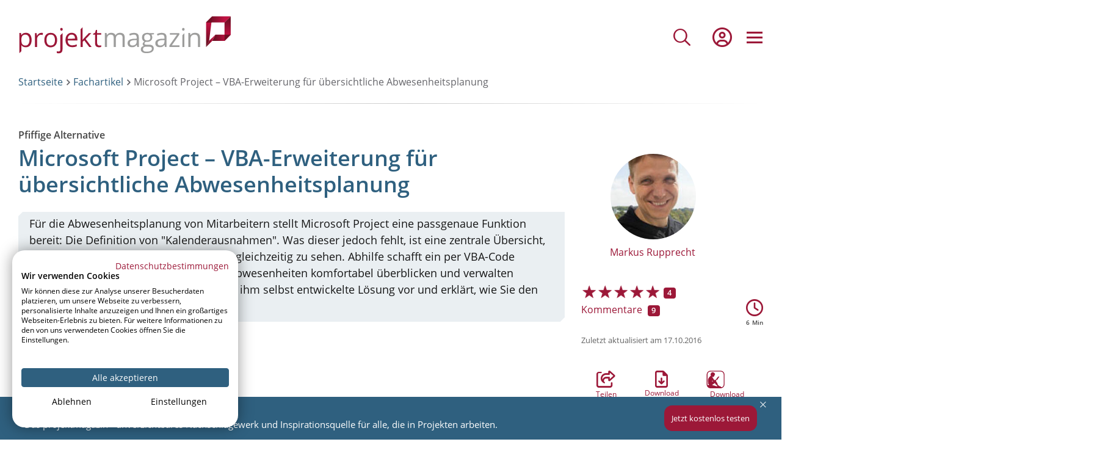

--- FILE ---
content_type: text/html; charset=UTF-8
request_url: https://www.projektmagazin.de/comment/12281
body_size: 53273
content:
<!DOCTYPE html>
<html lang="de" dir="ltr" prefix="og: https://ogp.me/ns#">
  <head>
    <meta charset="utf-8" />
<script type="text/javascript">(window.NREUM||(NREUM={})).init={privacy:{cookies_enabled:true},ajax:{deny_list:[]},session_trace:{sampling_rate:0.0,mode:"FIXED_RATE",enabled:true,error_sampling_rate:0.0},feature_flags:["soft_nav"],distributed_tracing:{enabled:true}};(window.NREUM||(NREUM={})).loader_config={agentID:"538671429",accountID:"3851606",trustKey:"3851606",xpid:"Vw4CUFBTDhAFVVBaAAQEX1E=",licenseKey:"NRJS-05e4a6f73d59d29dce0",applicationID:"511875395",browserID:"538671429"};;/*! For license information please see nr-loader-spa-1.308.0.min.js.LICENSE.txt */
(()=>{var e,t,r={384:(e,t,r)=>{"use strict";r.d(t,{NT:()=>a,US:()=>u,Zm:()=>o,bQ:()=>d,dV:()=>c,pV:()=>l});var n=r(6154),i=r(1863),s=r(1910);const a={beacon:"bam.nr-data.net",errorBeacon:"bam.nr-data.net"};function o(){return n.gm.NREUM||(n.gm.NREUM={}),void 0===n.gm.newrelic&&(n.gm.newrelic=n.gm.NREUM),n.gm.NREUM}function c(){let e=o();return e.o||(e.o={ST:n.gm.setTimeout,SI:n.gm.setImmediate||n.gm.setInterval,CT:n.gm.clearTimeout,XHR:n.gm.XMLHttpRequest,REQ:n.gm.Request,EV:n.gm.Event,PR:n.gm.Promise,MO:n.gm.MutationObserver,FETCH:n.gm.fetch,WS:n.gm.WebSocket},(0,s.i)(...Object.values(e.o))),e}function d(e,t){let r=o();r.initializedAgents??={},t.initializedAt={ms:(0,i.t)(),date:new Date},r.initializedAgents[e]=t}function u(e,t){o()[e]=t}function l(){return function(){let e=o();const t=e.info||{};e.info={beacon:a.beacon,errorBeacon:a.errorBeacon,...t}}(),function(){let e=o();const t=e.init||{};e.init={...t}}(),c(),function(){let e=o();const t=e.loader_config||{};e.loader_config={...t}}(),o()}},782:(e,t,r)=>{"use strict";r.d(t,{T:()=>n});const n=r(860).K7.pageViewTiming},860:(e,t,r)=>{"use strict";r.d(t,{$J:()=>u,K7:()=>c,P3:()=>d,XX:()=>i,Yy:()=>o,df:()=>s,qY:()=>n,v4:()=>a});const n="events",i="jserrors",s="browser/blobs",a="rum",o="browser/logs",c={ajax:"ajax",genericEvents:"generic_events",jserrors:i,logging:"logging",metrics:"metrics",pageAction:"page_action",pageViewEvent:"page_view_event",pageViewTiming:"page_view_timing",sessionReplay:"session_replay",sessionTrace:"session_trace",softNav:"soft_navigations",spa:"spa"},d={[c.pageViewEvent]:1,[c.pageViewTiming]:2,[c.metrics]:3,[c.jserrors]:4,[c.spa]:5,[c.ajax]:6,[c.sessionTrace]:7,[c.softNav]:8,[c.sessionReplay]:9,[c.logging]:10,[c.genericEvents]:11},u={[c.pageViewEvent]:a,[c.pageViewTiming]:n,[c.ajax]:n,[c.spa]:n,[c.softNav]:n,[c.metrics]:i,[c.jserrors]:i,[c.sessionTrace]:s,[c.sessionReplay]:s,[c.logging]:o,[c.genericEvents]:"ins"}},944:(e,t,r)=>{"use strict";r.d(t,{R:()=>i});var n=r(3241);function i(e,t){"function"==typeof console.debug&&(console.debug("New Relic Warning: https://github.com/newrelic/newrelic-browser-agent/blob/main/docs/warning-codes.md#".concat(e),t),(0,n.W)({agentIdentifier:null,drained:null,type:"data",name:"warn",feature:"warn",data:{code:e,secondary:t}}))}},993:(e,t,r)=>{"use strict";r.d(t,{A$:()=>s,ET:()=>a,TZ:()=>o,p_:()=>i});var n=r(860);const i={ERROR:"ERROR",WARN:"WARN",INFO:"INFO",DEBUG:"DEBUG",TRACE:"TRACE"},s={OFF:0,ERROR:1,WARN:2,INFO:3,DEBUG:4,TRACE:5},a="log",o=n.K7.logging},1541:(e,t,r)=>{"use strict";r.d(t,{U:()=>i,f:()=>n});const n={MFE:"MFE",BA:"BA"};function i(e,t){if(2!==t?.harvestEndpointVersion)return{};const r=t.agentRef.runtime.appMetadata.agents[0].entityGuid;return e?{"source.id":e.id,"source.name":e.name,"source.type":e.type,"parent.id":e.parent?.id||r,"parent.type":e.parent?.type||n.BA}:{"entity.guid":r,appId:t.agentRef.info.applicationID}}},1687:(e,t,r)=>{"use strict";r.d(t,{Ak:()=>d,Ze:()=>h,x3:()=>u});var n=r(3241),i=r(7836),s=r(3606),a=r(860),o=r(2646);const c={};function d(e,t){const r={staged:!1,priority:a.P3[t]||0};l(e),c[e].get(t)||c[e].set(t,r)}function u(e,t){e&&c[e]&&(c[e].get(t)&&c[e].delete(t),p(e,t,!1),c[e].size&&f(e))}function l(e){if(!e)throw new Error("agentIdentifier required");c[e]||(c[e]=new Map)}function h(e="",t="feature",r=!1){if(l(e),!e||!c[e].get(t)||r)return p(e,t);c[e].get(t).staged=!0,f(e)}function f(e){const t=Array.from(c[e]);t.every(([e,t])=>t.staged)&&(t.sort((e,t)=>e[1].priority-t[1].priority),t.forEach(([t])=>{c[e].delete(t),p(e,t)}))}function p(e,t,r=!0){const a=e?i.ee.get(e):i.ee,c=s.i.handlers;if(!a.aborted&&a.backlog&&c){if((0,n.W)({agentIdentifier:e,type:"lifecycle",name:"drain",feature:t}),r){const e=a.backlog[t],r=c[t];if(r){for(let t=0;e&&t<e.length;++t)g(e[t],r);Object.entries(r).forEach(([e,t])=>{Object.values(t||{}).forEach(t=>{t[0]?.on&&t[0]?.context()instanceof o.y&&t[0].on(e,t[1])})})}}a.isolatedBacklog||delete c[t],a.backlog[t]=null,a.emit("drain-"+t,[])}}function g(e,t){var r=e[1];Object.values(t[r]||{}).forEach(t=>{var r=e[0];if(t[0]===r){var n=t[1],i=e[3],s=e[2];n.apply(i,s)}})}},1738:(e,t,r)=>{"use strict";r.d(t,{U:()=>f,Y:()=>h});var n=r(3241),i=r(9908),s=r(1863),a=r(944),o=r(5701),c=r(3969),d=r(8362),u=r(860),l=r(4261);function h(e,t,r,s){const h=s||r;!h||h[e]&&h[e]!==d.d.prototype[e]||(h[e]=function(){(0,i.p)(c.xV,["API/"+e+"/called"],void 0,u.K7.metrics,r.ee),(0,n.W)({agentIdentifier:r.agentIdentifier,drained:!!o.B?.[r.agentIdentifier],type:"data",name:"api",feature:l.Pl+e,data:{}});try{return t.apply(this,arguments)}catch(e){(0,a.R)(23,e)}})}function f(e,t,r,n,a){const o=e.info;null===r?delete o.jsAttributes[t]:o.jsAttributes[t]=r,(a||null===r)&&(0,i.p)(l.Pl+n,[(0,s.t)(),t,r],void 0,"session",e.ee)}},1741:(e,t,r)=>{"use strict";r.d(t,{W:()=>s});var n=r(944),i=r(4261);class s{#e(e,...t){if(this[e]!==s.prototype[e])return this[e](...t);(0,n.R)(35,e)}addPageAction(e,t){return this.#e(i.hG,e,t)}register(e){return this.#e(i.eY,e)}recordCustomEvent(e,t){return this.#e(i.fF,e,t)}setPageViewName(e,t){return this.#e(i.Fw,e,t)}setCustomAttribute(e,t,r){return this.#e(i.cD,e,t,r)}noticeError(e,t){return this.#e(i.o5,e,t)}setUserId(e,t=!1){return this.#e(i.Dl,e,t)}setApplicationVersion(e){return this.#e(i.nb,e)}setErrorHandler(e){return this.#e(i.bt,e)}addRelease(e,t){return this.#e(i.k6,e,t)}log(e,t){return this.#e(i.$9,e,t)}start(){return this.#e(i.d3)}finished(e){return this.#e(i.BL,e)}recordReplay(){return this.#e(i.CH)}pauseReplay(){return this.#e(i.Tb)}addToTrace(e){return this.#e(i.U2,e)}setCurrentRouteName(e){return this.#e(i.PA,e)}interaction(e){return this.#e(i.dT,e)}wrapLogger(e,t,r){return this.#e(i.Wb,e,t,r)}measure(e,t){return this.#e(i.V1,e,t)}consent(e){return this.#e(i.Pv,e)}}},1863:(e,t,r)=>{"use strict";function n(){return Math.floor(performance.now())}r.d(t,{t:()=>n})},1910:(e,t,r)=>{"use strict";r.d(t,{i:()=>s});var n=r(944);const i=new Map;function s(...e){return e.every(e=>{if(i.has(e))return i.get(e);const t="function"==typeof e?e.toString():"",r=t.includes("[native code]"),s=t.includes("nrWrapper");return r||s||(0,n.R)(64,e?.name||t),i.set(e,r),r})}},2555:(e,t,r)=>{"use strict";r.d(t,{D:()=>o,f:()=>a});var n=r(384),i=r(8122);const s={beacon:n.NT.beacon,errorBeacon:n.NT.errorBeacon,licenseKey:void 0,applicationID:void 0,sa:void 0,queueTime:void 0,applicationTime:void 0,ttGuid:void 0,user:void 0,account:void 0,product:void 0,extra:void 0,jsAttributes:{},userAttributes:void 0,atts:void 0,transactionName:void 0,tNamePlain:void 0};function a(e){try{return!!e.licenseKey&&!!e.errorBeacon&&!!e.applicationID}catch(e){return!1}}const o=e=>(0,i.a)(e,s)},2614:(e,t,r)=>{"use strict";r.d(t,{BB:()=>a,H3:()=>n,g:()=>d,iL:()=>c,tS:()=>o,uh:()=>i,wk:()=>s});const n="NRBA",i="SESSION",s=144e5,a=18e5,o={STARTED:"session-started",PAUSE:"session-pause",RESET:"session-reset",RESUME:"session-resume",UPDATE:"session-update"},c={SAME_TAB:"same-tab",CROSS_TAB:"cross-tab"},d={OFF:0,FULL:1,ERROR:2}},2646:(e,t,r)=>{"use strict";r.d(t,{y:()=>n});class n{constructor(e){this.contextId=e}}},2843:(e,t,r)=>{"use strict";r.d(t,{G:()=>s,u:()=>i});var n=r(3878);function i(e,t=!1,r,i){(0,n.DD)("visibilitychange",function(){if(t)return void("hidden"===document.visibilityState&&e());e(document.visibilityState)},r,i)}function s(e,t,r){(0,n.sp)("pagehide",e,t,r)}},3241:(e,t,r)=>{"use strict";r.d(t,{W:()=>s});var n=r(6154);const i="newrelic";function s(e={}){try{n.gm.dispatchEvent(new CustomEvent(i,{detail:e}))}catch(e){}}},3304:(e,t,r)=>{"use strict";r.d(t,{A:()=>s});var n=r(7836);const i=()=>{const e=new WeakSet;return(t,r)=>{if("object"==typeof r&&null!==r){if(e.has(r))return;e.add(r)}return r}};function s(e){try{return JSON.stringify(e,i())??""}catch(e){try{n.ee.emit("internal-error",[e])}catch(e){}return""}}},3333:(e,t,r)=>{"use strict";r.d(t,{$v:()=>u,TZ:()=>n,Xh:()=>c,Zp:()=>i,kd:()=>d,mq:()=>o,nf:()=>a,qN:()=>s});const n=r(860).K7.genericEvents,i=["auxclick","click","copy","keydown","paste","scrollend"],s=["focus","blur"],a=4,o=1e3,c=2e3,d=["PageAction","UserAction","BrowserPerformance"],u={RESOURCES:"experimental.resources",REGISTER:"register"}},3434:(e,t,r)=>{"use strict";r.d(t,{Jt:()=>s,YM:()=>d});var n=r(7836),i=r(5607);const s="nr@original:".concat(i.W),a=50;var o=Object.prototype.hasOwnProperty,c=!1;function d(e,t){return e||(e=n.ee),r.inPlace=function(e,t,n,i,s){n||(n="");const a="-"===n.charAt(0);for(let o=0;o<t.length;o++){const c=t[o],d=e[c];l(d)||(e[c]=r(d,a?c+n:n,i,c,s))}},r.flag=s,r;function r(t,r,n,c,d){return l(t)?t:(r||(r=""),nrWrapper[s]=t,function(e,t,r){if(Object.defineProperty&&Object.keys)try{return Object.keys(e).forEach(function(r){Object.defineProperty(t,r,{get:function(){return e[r]},set:function(t){return e[r]=t,t}})}),t}catch(e){u([e],r)}for(var n in e)o.call(e,n)&&(t[n]=e[n])}(t,nrWrapper,e),nrWrapper);function nrWrapper(){var s,o,l,h;let f;try{o=this,s=[...arguments],l="function"==typeof n?n(s,o):n||{}}catch(t){u([t,"",[s,o,c],l],e)}i(r+"start",[s,o,c],l,d);const p=performance.now();let g;try{return h=t.apply(o,s),g=performance.now(),h}catch(e){throw g=performance.now(),i(r+"err",[s,o,e],l,d),f=e,f}finally{const e=g-p,t={start:p,end:g,duration:e,isLongTask:e>=a,methodName:c,thrownError:f};t.isLongTask&&i("long-task",[t,o],l,d),i(r+"end",[s,o,h],l,d)}}}function i(r,n,i,s){if(!c||t){var a=c;c=!0;try{e.emit(r,n,i,t,s)}catch(t){u([t,r,n,i],e)}c=a}}}function u(e,t){t||(t=n.ee);try{t.emit("internal-error",e)}catch(e){}}function l(e){return!(e&&"function"==typeof e&&e.apply&&!e[s])}},3606:(e,t,r)=>{"use strict";r.d(t,{i:()=>s});var n=r(9908);s.on=a;var i=s.handlers={};function s(e,t,r,s){a(s||n.d,i,e,t,r)}function a(e,t,r,i,s){s||(s="feature"),e||(e=n.d);var a=t[s]=t[s]||{};(a[r]=a[r]||[]).push([e,i])}},3738:(e,t,r)=>{"use strict";r.d(t,{He:()=>i,Kp:()=>o,Lc:()=>d,Rz:()=>u,TZ:()=>n,bD:()=>s,d3:()=>a,jx:()=>l,sl:()=>h,uP:()=>c});const n=r(860).K7.sessionTrace,i="bstResource",s="resource",a="-start",o="-end",c="fn"+a,d="fn"+o,u="pushState",l=1e3,h=3e4},3785:(e,t,r)=>{"use strict";r.d(t,{R:()=>c,b:()=>d});var n=r(9908),i=r(1863),s=r(860),a=r(3969),o=r(993);function c(e,t,r={},c=o.p_.INFO,d=!0,u,l=(0,i.t)()){(0,n.p)(a.xV,["API/logging/".concat(c.toLowerCase(),"/called")],void 0,s.K7.metrics,e),(0,n.p)(o.ET,[l,t,r,c,d,u],void 0,s.K7.logging,e)}function d(e){return"string"==typeof e&&Object.values(o.p_).some(t=>t===e.toUpperCase().trim())}},3878:(e,t,r)=>{"use strict";function n(e,t){return{capture:e,passive:!1,signal:t}}function i(e,t,r=!1,i){window.addEventListener(e,t,n(r,i))}function s(e,t,r=!1,i){document.addEventListener(e,t,n(r,i))}r.d(t,{DD:()=>s,jT:()=>n,sp:()=>i})},3962:(e,t,r)=>{"use strict";r.d(t,{AM:()=>a,O2:()=>l,OV:()=>s,Qu:()=>h,TZ:()=>c,ih:()=>f,pP:()=>o,t1:()=>u,tC:()=>i,wD:()=>d});var n=r(860);const i=["click","keydown","submit"],s="popstate",a="api",o="initialPageLoad",c=n.K7.softNav,d=5e3,u=500,l={INITIAL_PAGE_LOAD:"",ROUTE_CHANGE:1,UNSPECIFIED:2},h={INTERACTION:1,AJAX:2,CUSTOM_END:3,CUSTOM_TRACER:4},f={IP:"in progress",PF:"pending finish",FIN:"finished",CAN:"cancelled"}},3969:(e,t,r)=>{"use strict";r.d(t,{TZ:()=>n,XG:()=>o,rs:()=>i,xV:()=>a,z_:()=>s});const n=r(860).K7.metrics,i="sm",s="cm",a="storeSupportabilityMetrics",o="storeEventMetrics"},4234:(e,t,r)=>{"use strict";r.d(t,{W:()=>s});var n=r(7836),i=r(1687);class s{constructor(e,t){this.agentIdentifier=e,this.ee=n.ee.get(e),this.featureName=t,this.blocked=!1}deregisterDrain(){(0,i.x3)(this.agentIdentifier,this.featureName)}}},4261:(e,t,r)=>{"use strict";r.d(t,{$9:()=>u,BL:()=>c,CH:()=>p,Dl:()=>R,Fw:()=>w,PA:()=>v,Pl:()=>n,Pv:()=>A,Tb:()=>h,U2:()=>a,V1:()=>E,Wb:()=>T,bt:()=>y,cD:()=>b,d3:()=>x,dT:()=>d,eY:()=>g,fF:()=>f,hG:()=>s,hw:()=>i,k6:()=>o,nb:()=>m,o5:()=>l});const n="api-",i=n+"ixn-",s="addPageAction",a="addToTrace",o="addRelease",c="finished",d="interaction",u="log",l="noticeError",h="pauseReplay",f="recordCustomEvent",p="recordReplay",g="register",m="setApplicationVersion",v="setCurrentRouteName",b="setCustomAttribute",y="setErrorHandler",w="setPageViewName",R="setUserId",x="start",T="wrapLogger",E="measure",A="consent"},5205:(e,t,r)=>{"use strict";r.d(t,{j:()=>S});var n=r(384),i=r(1741);var s=r(2555),a=r(3333);const o=e=>{if(!e||"string"!=typeof e)return!1;try{document.createDocumentFragment().querySelector(e)}catch{return!1}return!0};var c=r(2614),d=r(944),u=r(8122);const l="[data-nr-mask]",h=e=>(0,u.a)(e,(()=>{const e={feature_flags:[],experimental:{allow_registered_children:!1,resources:!1},mask_selector:"*",block_selector:"[data-nr-block]",mask_input_options:{color:!1,date:!1,"datetime-local":!1,email:!1,month:!1,number:!1,range:!1,search:!1,tel:!1,text:!1,time:!1,url:!1,week:!1,textarea:!1,select:!1,password:!0}};return{ajax:{deny_list:void 0,block_internal:!0,enabled:!0,autoStart:!0},api:{get allow_registered_children(){return e.feature_flags.includes(a.$v.REGISTER)||e.experimental.allow_registered_children},set allow_registered_children(t){e.experimental.allow_registered_children=t},duplicate_registered_data:!1},browser_consent_mode:{enabled:!1},distributed_tracing:{enabled:void 0,exclude_newrelic_header:void 0,cors_use_newrelic_header:void 0,cors_use_tracecontext_headers:void 0,allowed_origins:void 0},get feature_flags(){return e.feature_flags},set feature_flags(t){e.feature_flags=t},generic_events:{enabled:!0,autoStart:!0},harvest:{interval:30},jserrors:{enabled:!0,autoStart:!0},logging:{enabled:!0,autoStart:!0},metrics:{enabled:!0,autoStart:!0},obfuscate:void 0,page_action:{enabled:!0},page_view_event:{enabled:!0,autoStart:!0},page_view_timing:{enabled:!0,autoStart:!0},performance:{capture_marks:!1,capture_measures:!1,capture_detail:!0,resources:{get enabled(){return e.feature_flags.includes(a.$v.RESOURCES)||e.experimental.resources},set enabled(t){e.experimental.resources=t},asset_types:[],first_party_domains:[],ignore_newrelic:!0}},privacy:{cookies_enabled:!0},proxy:{assets:void 0,beacon:void 0},session:{expiresMs:c.wk,inactiveMs:c.BB},session_replay:{autoStart:!0,enabled:!1,preload:!1,sampling_rate:10,error_sampling_rate:100,collect_fonts:!1,inline_images:!1,fix_stylesheets:!0,mask_all_inputs:!0,get mask_text_selector(){return e.mask_selector},set mask_text_selector(t){o(t)?e.mask_selector="".concat(t,",").concat(l):""===t||null===t?e.mask_selector=l:(0,d.R)(5,t)},get block_class(){return"nr-block"},get ignore_class(){return"nr-ignore"},get mask_text_class(){return"nr-mask"},get block_selector(){return e.block_selector},set block_selector(t){o(t)?e.block_selector+=",".concat(t):""!==t&&(0,d.R)(6,t)},get mask_input_options(){return e.mask_input_options},set mask_input_options(t){t&&"object"==typeof t?e.mask_input_options={...t,password:!0}:(0,d.R)(7,t)}},session_trace:{enabled:!0,autoStart:!0},soft_navigations:{enabled:!0,autoStart:!0},spa:{enabled:!0,autoStart:!0},ssl:void 0,user_actions:{enabled:!0,elementAttributes:["id","className","tagName","type"]}}})());var f=r(6154),p=r(9324);let g=0;const m={buildEnv:p.F3,distMethod:p.Xs,version:p.xv,originTime:f.WN},v={consented:!1},b={appMetadata:{},get consented(){return this.session?.state?.consent||v.consented},set consented(e){v.consented=e},customTransaction:void 0,denyList:void 0,disabled:!1,harvester:void 0,isolatedBacklog:!1,isRecording:!1,loaderType:void 0,maxBytes:3e4,obfuscator:void 0,onerror:void 0,ptid:void 0,releaseIds:{},session:void 0,timeKeeper:void 0,registeredEntities:[],jsAttributesMetadata:{bytes:0},get harvestCount(){return++g}},y=e=>{const t=(0,u.a)(e,b),r=Object.keys(m).reduce((e,t)=>(e[t]={value:m[t],writable:!1,configurable:!0,enumerable:!0},e),{});return Object.defineProperties(t,r)};var w=r(5701);const R=e=>{const t=e.startsWith("http");e+="/",r.p=t?e:"https://"+e};var x=r(7836),T=r(3241);const E={accountID:void 0,trustKey:void 0,agentID:void 0,licenseKey:void 0,applicationID:void 0,xpid:void 0},A=e=>(0,u.a)(e,E),_=new Set;function S(e,t={},r,a){let{init:o,info:c,loader_config:d,runtime:u={},exposed:l=!0}=t;if(!c){const e=(0,n.pV)();o=e.init,c=e.info,d=e.loader_config}e.init=h(o||{}),e.loader_config=A(d||{}),c.jsAttributes??={},f.bv&&(c.jsAttributes.isWorker=!0),e.info=(0,s.D)(c);const p=e.init,g=[c.beacon,c.errorBeacon];_.has(e.agentIdentifier)||(p.proxy.assets&&(R(p.proxy.assets),g.push(p.proxy.assets)),p.proxy.beacon&&g.push(p.proxy.beacon),e.beacons=[...g],function(e){const t=(0,n.pV)();Object.getOwnPropertyNames(i.W.prototype).forEach(r=>{const n=i.W.prototype[r];if("function"!=typeof n||"constructor"===n)return;let s=t[r];e[r]&&!1!==e.exposed&&"micro-agent"!==e.runtime?.loaderType&&(t[r]=(...t)=>{const n=e[r](...t);return s?s(...t):n})})}(e),(0,n.US)("activatedFeatures",w.B)),u.denyList=[...p.ajax.deny_list||[],...p.ajax.block_internal?g:[]],u.ptid=e.agentIdentifier,u.loaderType=r,e.runtime=y(u),_.has(e.agentIdentifier)||(e.ee=x.ee.get(e.agentIdentifier),e.exposed=l,(0,T.W)({agentIdentifier:e.agentIdentifier,drained:!!w.B?.[e.agentIdentifier],type:"lifecycle",name:"initialize",feature:void 0,data:e.config})),_.add(e.agentIdentifier)}},5270:(e,t,r)=>{"use strict";r.d(t,{Aw:()=>a,SR:()=>s,rF:()=>o});var n=r(384),i=r(7767);function s(e){return!!(0,n.dV)().o.MO&&(0,i.V)(e)&&!0===e?.session_trace.enabled}function a(e){return!0===e?.session_replay.preload&&s(e)}function o(e,t){try{if("string"==typeof t?.type){if("password"===t.type.toLowerCase())return"*".repeat(e?.length||0);if(void 0!==t?.dataset?.nrUnmask||t?.classList?.contains("nr-unmask"))return e}}catch(e){}return"string"==typeof e?e.replace(/[\S]/g,"*"):"*".repeat(e?.length||0)}},5289:(e,t,r)=>{"use strict";r.d(t,{GG:()=>a,Qr:()=>c,sB:()=>o});var n=r(3878),i=r(6389);function s(){return"undefined"==typeof document||"complete"===document.readyState}function a(e,t){if(s())return e();const r=(0,i.J)(e),a=setInterval(()=>{s()&&(clearInterval(a),r())},500);(0,n.sp)("load",r,t)}function o(e){if(s())return e();(0,n.DD)("DOMContentLoaded",e)}function c(e){if(s())return e();(0,n.sp)("popstate",e)}},5607:(e,t,r)=>{"use strict";r.d(t,{W:()=>n});const n=(0,r(9566).bz)()},5701:(e,t,r)=>{"use strict";r.d(t,{B:()=>s,t:()=>a});var n=r(3241);const i=new Set,s={};function a(e,t){const r=t.agentIdentifier;s[r]??={},e&&"object"==typeof e&&(i.has(r)||(t.ee.emit("rumresp",[e]),s[r]=e,i.add(r),(0,n.W)({agentIdentifier:r,loaded:!0,drained:!0,type:"lifecycle",name:"load",feature:void 0,data:e})))}},6154:(e,t,r)=>{"use strict";r.d(t,{OF:()=>d,RI:()=>i,WN:()=>h,bv:()=>s,eN:()=>f,gm:()=>a,lR:()=>l,m:()=>c,mw:()=>o,sb:()=>u});var n=r(1863);const i="undefined"!=typeof window&&!!window.document,s="undefined"!=typeof WorkerGlobalScope&&("undefined"!=typeof self&&self instanceof WorkerGlobalScope&&self.navigator instanceof WorkerNavigator||"undefined"!=typeof globalThis&&globalThis instanceof WorkerGlobalScope&&globalThis.navigator instanceof WorkerNavigator),a=i?window:"undefined"!=typeof WorkerGlobalScope&&("undefined"!=typeof self&&self instanceof WorkerGlobalScope&&self||"undefined"!=typeof globalThis&&globalThis instanceof WorkerGlobalScope&&globalThis),o=Boolean("hidden"===a?.document?.visibilityState),c=""+a?.location,d=/iPad|iPhone|iPod/.test(a.navigator?.userAgent),u=d&&"undefined"==typeof SharedWorker,l=(()=>{const e=a.navigator?.userAgent?.match(/Firefox[/\s](\d+\.\d+)/);return Array.isArray(e)&&e.length>=2?+e[1]:0})(),h=Date.now()-(0,n.t)(),f=()=>"undefined"!=typeof PerformanceNavigationTiming&&a?.performance?.getEntriesByType("navigation")?.[0]?.responseStart},6344:(e,t,r)=>{"use strict";r.d(t,{BB:()=>u,Qb:()=>l,TZ:()=>i,Ug:()=>a,Vh:()=>s,_s:()=>o,bc:()=>d,yP:()=>c});var n=r(2614);const i=r(860).K7.sessionReplay,s="errorDuringReplay",a=.12,o={DomContentLoaded:0,Load:1,FullSnapshot:2,IncrementalSnapshot:3,Meta:4,Custom:5},c={[n.g.ERROR]:15e3,[n.g.FULL]:3e5,[n.g.OFF]:0},d={RESET:{message:"Session was reset",sm:"Reset"},IMPORT:{message:"Recorder failed to import",sm:"Import"},TOO_MANY:{message:"429: Too Many Requests",sm:"Too-Many"},TOO_BIG:{message:"Payload was too large",sm:"Too-Big"},CROSS_TAB:{message:"Session Entity was set to OFF on another tab",sm:"Cross-Tab"},ENTITLEMENTS:{message:"Session Replay is not allowed and will not be started",sm:"Entitlement"}},u=5e3,l={API:"api",RESUME:"resume",SWITCH_TO_FULL:"switchToFull",INITIALIZE:"initialize",PRELOAD:"preload"}},6389:(e,t,r)=>{"use strict";function n(e,t=500,r={}){const n=r?.leading||!1;let i;return(...r)=>{n&&void 0===i&&(e.apply(this,r),i=setTimeout(()=>{i=clearTimeout(i)},t)),n||(clearTimeout(i),i=setTimeout(()=>{e.apply(this,r)},t))}}function i(e){let t=!1;return(...r)=>{t||(t=!0,e.apply(this,r))}}r.d(t,{J:()=>i,s:()=>n})},6630:(e,t,r)=>{"use strict";r.d(t,{T:()=>n});const n=r(860).K7.pageViewEvent},6774:(e,t,r)=>{"use strict";r.d(t,{T:()=>n});const n=r(860).K7.jserrors},7295:(e,t,r)=>{"use strict";r.d(t,{Xv:()=>a,gX:()=>i,iW:()=>s});var n=[];function i(e){if(!e||s(e))return!1;if(0===n.length)return!0;if("*"===n[0].hostname)return!1;for(var t=0;t<n.length;t++){var r=n[t];if(r.hostname.test(e.hostname)&&r.pathname.test(e.pathname))return!1}return!0}function s(e){return void 0===e.hostname}function a(e){if(n=[],e&&e.length)for(var t=0;t<e.length;t++){let r=e[t];if(!r)continue;if("*"===r)return void(n=[{hostname:"*"}]);0===r.indexOf("http://")?r=r.substring(7):0===r.indexOf("https://")&&(r=r.substring(8));const i=r.indexOf("/");let s,a;i>0?(s=r.substring(0,i),a=r.substring(i)):(s=r,a="*");let[c]=s.split(":");n.push({hostname:o(c),pathname:o(a,!0)})}}function o(e,t=!1){const r=e.replace(/[.+?^${}()|[\]\\]/g,e=>"\\"+e).replace(/\*/g,".*?");return new RegExp((t?"^":"")+r+"$")}},7485:(e,t,r)=>{"use strict";r.d(t,{D:()=>i});var n=r(6154);function i(e){if(0===(e||"").indexOf("data:"))return{protocol:"data"};try{const t=new URL(e,location.href),r={port:t.port,hostname:t.hostname,pathname:t.pathname,search:t.search,protocol:t.protocol.slice(0,t.protocol.indexOf(":")),sameOrigin:t.protocol===n.gm?.location?.protocol&&t.host===n.gm?.location?.host};return r.port&&""!==r.port||("http:"===t.protocol&&(r.port="80"),"https:"===t.protocol&&(r.port="443")),r.pathname&&""!==r.pathname?r.pathname.startsWith("/")||(r.pathname="/".concat(r.pathname)):r.pathname="/",r}catch(e){return{}}}},7699:(e,t,r)=>{"use strict";r.d(t,{It:()=>s,KC:()=>o,No:()=>i,qh:()=>a});var n=r(860);const i=16e3,s=1e6,a="SESSION_ERROR",o={[n.K7.logging]:!0,[n.K7.genericEvents]:!1,[n.K7.jserrors]:!1,[n.K7.ajax]:!1}},7767:(e,t,r)=>{"use strict";r.d(t,{V:()=>i});var n=r(6154);const i=e=>n.RI&&!0===e?.privacy.cookies_enabled},7836:(e,t,r)=>{"use strict";r.d(t,{P:()=>o,ee:()=>c});var n=r(384),i=r(8990),s=r(2646),a=r(5607);const o="nr@context:".concat(a.W),c=function e(t,r){var n={},a={},u={},l=!1;try{l=16===r.length&&d.initializedAgents?.[r]?.runtime.isolatedBacklog}catch(e){}var h={on:p,addEventListener:p,removeEventListener:function(e,t){var r=n[e];if(!r)return;for(var i=0;i<r.length;i++)r[i]===t&&r.splice(i,1)},emit:function(e,r,n,i,s){!1!==s&&(s=!0);if(c.aborted&&!i)return;t&&s&&t.emit(e,r,n);var o=f(n);g(e).forEach(e=>{e.apply(o,r)});var d=v()[a[e]];d&&d.push([h,e,r,o]);return o},get:m,listeners:g,context:f,buffer:function(e,t){const r=v();if(t=t||"feature",h.aborted)return;Object.entries(e||{}).forEach(([e,n])=>{a[n]=t,t in r||(r[t]=[])})},abort:function(){h._aborted=!0,Object.keys(h.backlog).forEach(e=>{delete h.backlog[e]})},isBuffering:function(e){return!!v()[a[e]]},debugId:r,backlog:l?{}:t&&"object"==typeof t.backlog?t.backlog:{},isolatedBacklog:l};return Object.defineProperty(h,"aborted",{get:()=>{let e=h._aborted||!1;return e||(t&&(e=t.aborted),e)}}),h;function f(e){return e&&e instanceof s.y?e:e?(0,i.I)(e,o,()=>new s.y(o)):new s.y(o)}function p(e,t){n[e]=g(e).concat(t)}function g(e){return n[e]||[]}function m(t){return u[t]=u[t]||e(h,t)}function v(){return h.backlog}}(void 0,"globalEE"),d=(0,n.Zm)();d.ee||(d.ee=c)},8122:(e,t,r)=>{"use strict";r.d(t,{a:()=>i});var n=r(944);function i(e,t){try{if(!e||"object"!=typeof e)return(0,n.R)(3);if(!t||"object"!=typeof t)return(0,n.R)(4);const r=Object.create(Object.getPrototypeOf(t),Object.getOwnPropertyDescriptors(t)),s=0===Object.keys(r).length?e:r;for(let a in s)if(void 0!==e[a])try{if(null===e[a]){r[a]=null;continue}Array.isArray(e[a])&&Array.isArray(t[a])?r[a]=Array.from(new Set([...e[a],...t[a]])):"object"==typeof e[a]&&"object"==typeof t[a]?r[a]=i(e[a],t[a]):r[a]=e[a]}catch(e){r[a]||(0,n.R)(1,e)}return r}catch(e){(0,n.R)(2,e)}}},8139:(e,t,r)=>{"use strict";r.d(t,{u:()=>h});var n=r(7836),i=r(3434),s=r(8990),a=r(6154);const o={},c=a.gm.XMLHttpRequest,d="addEventListener",u="removeEventListener",l="nr@wrapped:".concat(n.P);function h(e){var t=function(e){return(e||n.ee).get("events")}(e);if(o[t.debugId]++)return t;o[t.debugId]=1;var r=(0,i.YM)(t,!0);function h(e){r.inPlace(e,[d,u],"-",p)}function p(e,t){return e[1]}return"getPrototypeOf"in Object&&(a.RI&&f(document,h),c&&f(c.prototype,h),f(a.gm,h)),t.on(d+"-start",function(e,t){var n=e[1];if(null!==n&&("function"==typeof n||"object"==typeof n)&&"newrelic"!==e[0]){var i=(0,s.I)(n,l,function(){var e={object:function(){if("function"!=typeof n.handleEvent)return;return n.handleEvent.apply(n,arguments)},function:n}[typeof n];return e?r(e,"fn-",null,e.name||"anonymous"):n});this.wrapped=e[1]=i}}),t.on(u+"-start",function(e){e[1]=this.wrapped||e[1]}),t}function f(e,t,...r){let n=e;for(;"object"==typeof n&&!Object.prototype.hasOwnProperty.call(n,d);)n=Object.getPrototypeOf(n);n&&t(n,...r)}},8362:(e,t,r)=>{"use strict";r.d(t,{d:()=>s});var n=r(9566),i=r(1741);class s extends i.W{agentIdentifier=(0,n.LA)(16)}},8374:(e,t,r)=>{r.nc=(()=>{try{return document?.currentScript?.nonce}catch(e){}return""})()},8990:(e,t,r)=>{"use strict";r.d(t,{I:()=>i});var n=Object.prototype.hasOwnProperty;function i(e,t,r){if(n.call(e,t))return e[t];var i=r();if(Object.defineProperty&&Object.keys)try{return Object.defineProperty(e,t,{value:i,writable:!0,enumerable:!1}),i}catch(e){}return e[t]=i,i}},9119:(e,t,r)=>{"use strict";r.d(t,{L:()=>s});var n=/([^?#]*)[^#]*(#[^?]*|$).*/,i=/([^?#]*)().*/;function s(e,t){return e?e.replace(t?n:i,"$1$2"):e}},9300:(e,t,r)=>{"use strict";r.d(t,{T:()=>n});const n=r(860).K7.ajax},9324:(e,t,r)=>{"use strict";r.d(t,{AJ:()=>a,F3:()=>i,Xs:()=>s,Yq:()=>o,xv:()=>n});const n="1.308.0",i="PROD",s="CDN",a="@newrelic/rrweb",o="1.0.1"},9566:(e,t,r)=>{"use strict";r.d(t,{LA:()=>o,ZF:()=>c,bz:()=>a,el:()=>d});var n=r(6154);const i="xxxxxxxx-xxxx-4xxx-yxxx-xxxxxxxxxxxx";function s(e,t){return e?15&e[t]:16*Math.random()|0}function a(){const e=n.gm?.crypto||n.gm?.msCrypto;let t,r=0;return e&&e.getRandomValues&&(t=e.getRandomValues(new Uint8Array(30))),i.split("").map(e=>"x"===e?s(t,r++).toString(16):"y"===e?(3&s()|8).toString(16):e).join("")}function o(e){const t=n.gm?.crypto||n.gm?.msCrypto;let r,i=0;t&&t.getRandomValues&&(r=t.getRandomValues(new Uint8Array(e)));const a=[];for(var o=0;o<e;o++)a.push(s(r,i++).toString(16));return a.join("")}function c(){return o(16)}function d(){return o(32)}},9908:(e,t,r)=>{"use strict";r.d(t,{d:()=>n,p:()=>i});var n=r(7836).ee.get("handle");function i(e,t,r,i,s){s?(s.buffer([e],i),s.emit(e,t,r)):(n.buffer([e],i),n.emit(e,t,r))}}},n={};function i(e){var t=n[e];if(void 0!==t)return t.exports;var s=n[e]={exports:{}};return r[e](s,s.exports,i),s.exports}i.m=r,i.d=(e,t)=>{for(var r in t)i.o(t,r)&&!i.o(e,r)&&Object.defineProperty(e,r,{enumerable:!0,get:t[r]})},i.f={},i.e=e=>Promise.all(Object.keys(i.f).reduce((t,r)=>(i.f[r](e,t),t),[])),i.u=e=>({212:"nr-spa-compressor",249:"nr-spa-recorder",478:"nr-spa"}[e]+"-1.308.0.min.js"),i.o=(e,t)=>Object.prototype.hasOwnProperty.call(e,t),e={},t="NRBA-1.308.0.PROD:",i.l=(r,n,s,a)=>{if(e[r])e[r].push(n);else{var o,c;if(void 0!==s)for(var d=document.getElementsByTagName("script"),u=0;u<d.length;u++){var l=d[u];if(l.getAttribute("src")==r||l.getAttribute("data-webpack")==t+s){o=l;break}}if(!o){c=!0;var h={478:"sha512-RSfSVnmHk59T/uIPbdSE0LPeqcEdF4/+XhfJdBuccH5rYMOEZDhFdtnh6X6nJk7hGpzHd9Ujhsy7lZEz/ORYCQ==",249:"sha512-ehJXhmntm85NSqW4MkhfQqmeKFulra3klDyY0OPDUE+sQ3GokHlPh1pmAzuNy//3j4ac6lzIbmXLvGQBMYmrkg==",212:"sha512-B9h4CR46ndKRgMBcK+j67uSR2RCnJfGefU+A7FrgR/k42ovXy5x/MAVFiSvFxuVeEk/pNLgvYGMp1cBSK/G6Fg=="};(o=document.createElement("script")).charset="utf-8",i.nc&&o.setAttribute("nonce",i.nc),o.setAttribute("data-webpack",t+s),o.src=r,0!==o.src.indexOf(window.location.origin+"/")&&(o.crossOrigin="anonymous"),h[a]&&(o.integrity=h[a])}e[r]=[n];var f=(t,n)=>{o.onerror=o.onload=null,clearTimeout(p);var i=e[r];if(delete e[r],o.parentNode&&o.parentNode.removeChild(o),i&&i.forEach(e=>e(n)),t)return t(n)},p=setTimeout(f.bind(null,void 0,{type:"timeout",target:o}),12e4);o.onerror=f.bind(null,o.onerror),o.onload=f.bind(null,o.onload),c&&document.head.appendChild(o)}},i.r=e=>{"undefined"!=typeof Symbol&&Symbol.toStringTag&&Object.defineProperty(e,Symbol.toStringTag,{value:"Module"}),Object.defineProperty(e,"__esModule",{value:!0})},i.p="https://js-agent.newrelic.com/",(()=>{var e={38:0,788:0};i.f.j=(t,r)=>{var n=i.o(e,t)?e[t]:void 0;if(0!==n)if(n)r.push(n[2]);else{var s=new Promise((r,i)=>n=e[t]=[r,i]);r.push(n[2]=s);var a=i.p+i.u(t),o=new Error;i.l(a,r=>{if(i.o(e,t)&&(0!==(n=e[t])&&(e[t]=void 0),n)){var s=r&&("load"===r.type?"missing":r.type),a=r&&r.target&&r.target.src;o.message="Loading chunk "+t+" failed: ("+s+": "+a+")",o.name="ChunkLoadError",o.type=s,o.request=a,n[1](o)}},"chunk-"+t,t)}};var t=(t,r)=>{var n,s,[a,o,c]=r,d=0;if(a.some(t=>0!==e[t])){for(n in o)i.o(o,n)&&(i.m[n]=o[n]);if(c)c(i)}for(t&&t(r);d<a.length;d++)s=a[d],i.o(e,s)&&e[s]&&e[s][0](),e[s]=0},r=self["webpackChunk:NRBA-1.308.0.PROD"]=self["webpackChunk:NRBA-1.308.0.PROD"]||[];r.forEach(t.bind(null,0)),r.push=t.bind(null,r.push.bind(r))})(),(()=>{"use strict";i(8374);var e=i(8362),t=i(860);const r=Object.values(t.K7);var n=i(5205);var s=i(9908),a=i(1863),o=i(4261),c=i(1738);var d=i(1687),u=i(4234),l=i(5289),h=i(6154),f=i(944),p=i(5270),g=i(7767),m=i(6389),v=i(7699);class b extends u.W{constructor(e,t){super(e.agentIdentifier,t),this.agentRef=e,this.abortHandler=void 0,this.featAggregate=void 0,this.loadedSuccessfully=void 0,this.onAggregateImported=new Promise(e=>{this.loadedSuccessfully=e}),this.deferred=Promise.resolve(),!1===e.init[this.featureName].autoStart?this.deferred=new Promise((t,r)=>{this.ee.on("manual-start-all",(0,m.J)(()=>{(0,d.Ak)(e.agentIdentifier,this.featureName),t()}))}):(0,d.Ak)(e.agentIdentifier,t)}importAggregator(e,t,r={}){if(this.featAggregate)return;const n=async()=>{let n;await this.deferred;try{if((0,g.V)(e.init)){const{setupAgentSession:t}=await i.e(478).then(i.bind(i,8766));n=t(e)}}catch(e){(0,f.R)(20,e),this.ee.emit("internal-error",[e]),(0,s.p)(v.qh,[e],void 0,this.featureName,this.ee)}try{if(!this.#t(this.featureName,n,e.init))return(0,d.Ze)(this.agentIdentifier,this.featureName),void this.loadedSuccessfully(!1);const{Aggregate:i}=await t();this.featAggregate=new i(e,r),e.runtime.harvester.initializedAggregates.push(this.featAggregate),this.loadedSuccessfully(!0)}catch(e){(0,f.R)(34,e),this.abortHandler?.(),(0,d.Ze)(this.agentIdentifier,this.featureName,!0),this.loadedSuccessfully(!1),this.ee&&this.ee.abort()}};h.RI?(0,l.GG)(()=>n(),!0):n()}#t(e,r,n){if(this.blocked)return!1;switch(e){case t.K7.sessionReplay:return(0,p.SR)(n)&&!!r;case t.K7.sessionTrace:return!!r;default:return!0}}}var y=i(6630),w=i(2614),R=i(3241);class x extends b{static featureName=y.T;constructor(e){var t;super(e,y.T),this.setupInspectionEvents(e.agentIdentifier),t=e,(0,c.Y)(o.Fw,function(e,r){"string"==typeof e&&("/"!==e.charAt(0)&&(e="/"+e),t.runtime.customTransaction=(r||"http://custom.transaction")+e,(0,s.p)(o.Pl+o.Fw,[(0,a.t)()],void 0,void 0,t.ee))},t),this.importAggregator(e,()=>i.e(478).then(i.bind(i,2467)))}setupInspectionEvents(e){const t=(t,r)=>{t&&(0,R.W)({agentIdentifier:e,timeStamp:t.timeStamp,loaded:"complete"===t.target.readyState,type:"window",name:r,data:t.target.location+""})};(0,l.sB)(e=>{t(e,"DOMContentLoaded")}),(0,l.GG)(e=>{t(e,"load")}),(0,l.Qr)(e=>{t(e,"navigate")}),this.ee.on(w.tS.UPDATE,(t,r)=>{(0,R.W)({agentIdentifier:e,type:"lifecycle",name:"session",data:r})})}}var T=i(384);class E extends e.d{constructor(e){var t;(super(),h.gm)?(this.features={},(0,T.bQ)(this.agentIdentifier,this),this.desiredFeatures=new Set(e.features||[]),this.desiredFeatures.add(x),(0,n.j)(this,e,e.loaderType||"agent"),t=this,(0,c.Y)(o.cD,function(e,r,n=!1){if("string"==typeof e){if(["string","number","boolean"].includes(typeof r)||null===r)return(0,c.U)(t,e,r,o.cD,n);(0,f.R)(40,typeof r)}else(0,f.R)(39,typeof e)},t),function(e){(0,c.Y)(o.Dl,function(t,r=!1){if("string"!=typeof t&&null!==t)return void(0,f.R)(41,typeof t);const n=e.info.jsAttributes["enduser.id"];r&&null!=n&&n!==t?(0,s.p)(o.Pl+"setUserIdAndResetSession",[t],void 0,"session",e.ee):(0,c.U)(e,"enduser.id",t,o.Dl,!0)},e)}(this),function(e){(0,c.Y)(o.nb,function(t){if("string"==typeof t||null===t)return(0,c.U)(e,"application.version",t,o.nb,!1);(0,f.R)(42,typeof t)},e)}(this),function(e){(0,c.Y)(o.d3,function(){e.ee.emit("manual-start-all")},e)}(this),function(e){(0,c.Y)(o.Pv,function(t=!0){if("boolean"==typeof t){if((0,s.p)(o.Pl+o.Pv,[t],void 0,"session",e.ee),e.runtime.consented=t,t){const t=e.features.page_view_event;t.onAggregateImported.then(e=>{const r=t.featAggregate;e&&!r.sentRum&&r.sendRum()})}}else(0,f.R)(65,typeof t)},e)}(this),this.run()):(0,f.R)(21)}get config(){return{info:this.info,init:this.init,loader_config:this.loader_config,runtime:this.runtime}}get api(){return this}run(){try{const e=function(e){const t={};return r.forEach(r=>{t[r]=!!e[r]?.enabled}),t}(this.init),n=[...this.desiredFeatures];n.sort((e,r)=>t.P3[e.featureName]-t.P3[r.featureName]),n.forEach(r=>{if(!e[r.featureName]&&r.featureName!==t.K7.pageViewEvent)return;if(r.featureName===t.K7.spa)return void(0,f.R)(67);const n=function(e){switch(e){case t.K7.ajax:return[t.K7.jserrors];case t.K7.sessionTrace:return[t.K7.ajax,t.K7.pageViewEvent];case t.K7.sessionReplay:return[t.K7.sessionTrace];case t.K7.pageViewTiming:return[t.K7.pageViewEvent];default:return[]}}(r.featureName).filter(e=>!(e in this.features));n.length>0&&(0,f.R)(36,{targetFeature:r.featureName,missingDependencies:n}),this.features[r.featureName]=new r(this)})}catch(e){(0,f.R)(22,e);for(const e in this.features)this.features[e].abortHandler?.();const t=(0,T.Zm)();delete t.initializedAgents[this.agentIdentifier]?.features,delete this.sharedAggregator;return t.ee.get(this.agentIdentifier).abort(),!1}}}var A=i(2843),_=i(782);class S extends b{static featureName=_.T;constructor(e){super(e,_.T),h.RI&&((0,A.u)(()=>(0,s.p)("docHidden",[(0,a.t)()],void 0,_.T,this.ee),!0),(0,A.G)(()=>(0,s.p)("winPagehide",[(0,a.t)()],void 0,_.T,this.ee)),this.importAggregator(e,()=>i.e(478).then(i.bind(i,9917))))}}var O=i(3969);class I extends b{static featureName=O.TZ;constructor(e){super(e,O.TZ),h.RI&&document.addEventListener("securitypolicyviolation",e=>{(0,s.p)(O.xV,["Generic/CSPViolation/Detected"],void 0,this.featureName,this.ee)}),this.importAggregator(e,()=>i.e(478).then(i.bind(i,6555)))}}var N=i(6774),P=i(3878),k=i(3304);class D{constructor(e,t,r,n,i){this.name="UncaughtError",this.message="string"==typeof e?e:(0,k.A)(e),this.sourceURL=t,this.line=r,this.column=n,this.__newrelic=i}}function C(e){return M(e)?e:new D(void 0!==e?.message?e.message:e,e?.filename||e?.sourceURL,e?.lineno||e?.line,e?.colno||e?.col,e?.__newrelic,e?.cause)}function j(e){const t="Unhandled Promise Rejection: ";if(!e?.reason)return;if(M(e.reason)){try{e.reason.message.startsWith(t)||(e.reason.message=t+e.reason.message)}catch(e){}return C(e.reason)}const r=C(e.reason);return(r.message||"").startsWith(t)||(r.message=t+r.message),r}function L(e){if(e.error instanceof SyntaxError&&!/:\d+$/.test(e.error.stack?.trim())){const t=new D(e.message,e.filename,e.lineno,e.colno,e.error.__newrelic,e.cause);return t.name=SyntaxError.name,t}return M(e.error)?e.error:C(e)}function M(e){return e instanceof Error&&!!e.stack}function H(e,r,n,i,o=(0,a.t)()){"string"==typeof e&&(e=new Error(e)),(0,s.p)("err",[e,o,!1,r,n.runtime.isRecording,void 0,i],void 0,t.K7.jserrors,n.ee),(0,s.p)("uaErr",[],void 0,t.K7.genericEvents,n.ee)}var B=i(1541),K=i(993),W=i(3785);function U(e,{customAttributes:t={},level:r=K.p_.INFO}={},n,i,s=(0,a.t)()){(0,W.R)(n.ee,e,t,r,!1,i,s)}function F(e,r,n,i,c=(0,a.t)()){(0,s.p)(o.Pl+o.hG,[c,e,r,i],void 0,t.K7.genericEvents,n.ee)}function V(e,r,n,i,c=(0,a.t)()){const{start:d,end:u,customAttributes:l}=r||{},h={customAttributes:l||{}};if("object"!=typeof h.customAttributes||"string"!=typeof e||0===e.length)return void(0,f.R)(57);const p=(e,t)=>null==e?t:"number"==typeof e?e:e instanceof PerformanceMark?e.startTime:Number.NaN;if(h.start=p(d,0),h.end=p(u,c),Number.isNaN(h.start)||Number.isNaN(h.end))(0,f.R)(57);else{if(h.duration=h.end-h.start,!(h.duration<0))return(0,s.p)(o.Pl+o.V1,[h,e,i],void 0,t.K7.genericEvents,n.ee),h;(0,f.R)(58)}}function G(e,r={},n,i,c=(0,a.t)()){(0,s.p)(o.Pl+o.fF,[c,e,r,i],void 0,t.K7.genericEvents,n.ee)}function z(e){(0,c.Y)(o.eY,function(t){return Y(e,t)},e)}function Y(e,r,n){(0,f.R)(54,"newrelic.register"),r||={},r.type=B.f.MFE,r.licenseKey||=e.info.licenseKey,r.blocked=!1,r.parent=n||{},Array.isArray(r.tags)||(r.tags=[]);const i={};r.tags.forEach(e=>{"name"!==e&&"id"!==e&&(i["source.".concat(e)]=!0)}),r.isolated??=!0;let o=()=>{};const c=e.runtime.registeredEntities;if(!r.isolated){const e=c.find(({metadata:{target:{id:e}}})=>e===r.id&&!r.isolated);if(e)return e}const d=e=>{r.blocked=!0,o=e};function u(e){return"string"==typeof e&&!!e.trim()&&e.trim().length<501||"number"==typeof e}e.init.api.allow_registered_children||d((0,m.J)(()=>(0,f.R)(55))),u(r.id)&&u(r.name)||d((0,m.J)(()=>(0,f.R)(48,r)));const l={addPageAction:(t,n={})=>g(F,[t,{...i,...n},e],r),deregister:()=>{d((0,m.J)(()=>(0,f.R)(68)))},log:(t,n={})=>g(U,[t,{...n,customAttributes:{...i,...n.customAttributes||{}}},e],r),measure:(t,n={})=>g(V,[t,{...n,customAttributes:{...i,...n.customAttributes||{}}},e],r),noticeError:(t,n={})=>g(H,[t,{...i,...n},e],r),register:(t={})=>g(Y,[e,t],l.metadata.target),recordCustomEvent:(t,n={})=>g(G,[t,{...i,...n},e],r),setApplicationVersion:e=>p("application.version",e),setCustomAttribute:(e,t)=>p(e,t),setUserId:e=>p("enduser.id",e),metadata:{customAttributes:i,target:r}},h=()=>(r.blocked&&o(),r.blocked);h()||c.push(l);const p=(e,t)=>{h()||(i[e]=t)},g=(r,n,i)=>{if(h())return;const o=(0,a.t)();(0,s.p)(O.xV,["API/register/".concat(r.name,"/called")],void 0,t.K7.metrics,e.ee);try{if(e.init.api.duplicate_registered_data&&"register"!==r.name){let e=n;if(n[1]instanceof Object){const t={"child.id":i.id,"child.type":i.type};e="customAttributes"in n[1]?[n[0],{...n[1],customAttributes:{...n[1].customAttributes,...t}},...n.slice(2)]:[n[0],{...n[1],...t},...n.slice(2)]}r(...e,void 0,o)}return r(...n,i,o)}catch(e){(0,f.R)(50,e)}};return l}class Z extends b{static featureName=N.T;constructor(e){var t;super(e,N.T),t=e,(0,c.Y)(o.o5,(e,r)=>H(e,r,t),t),function(e){(0,c.Y)(o.bt,function(t){e.runtime.onerror=t},e)}(e),function(e){let t=0;(0,c.Y)(o.k6,function(e,r){++t>10||(this.runtime.releaseIds[e.slice(-200)]=(""+r).slice(-200))},e)}(e),z(e);try{this.removeOnAbort=new AbortController}catch(e){}this.ee.on("internal-error",(t,r)=>{this.abortHandler&&(0,s.p)("ierr",[C(t),(0,a.t)(),!0,{},e.runtime.isRecording,r],void 0,this.featureName,this.ee)}),h.gm.addEventListener("unhandledrejection",t=>{this.abortHandler&&(0,s.p)("err",[j(t),(0,a.t)(),!1,{unhandledPromiseRejection:1},e.runtime.isRecording],void 0,this.featureName,this.ee)},(0,P.jT)(!1,this.removeOnAbort?.signal)),h.gm.addEventListener("error",t=>{this.abortHandler&&(0,s.p)("err",[L(t),(0,a.t)(),!1,{},e.runtime.isRecording],void 0,this.featureName,this.ee)},(0,P.jT)(!1,this.removeOnAbort?.signal)),this.abortHandler=this.#r,this.importAggregator(e,()=>i.e(478).then(i.bind(i,2176)))}#r(){this.removeOnAbort?.abort(),this.abortHandler=void 0}}var q=i(8990);let X=1;function J(e){const t=typeof e;return!e||"object"!==t&&"function"!==t?-1:e===h.gm?0:(0,q.I)(e,"nr@id",function(){return X++})}function Q(e){if("string"==typeof e&&e.length)return e.length;if("object"==typeof e){if("undefined"!=typeof ArrayBuffer&&e instanceof ArrayBuffer&&e.byteLength)return e.byteLength;if("undefined"!=typeof Blob&&e instanceof Blob&&e.size)return e.size;if(!("undefined"!=typeof FormData&&e instanceof FormData))try{return(0,k.A)(e).length}catch(e){return}}}var ee=i(8139),te=i(7836),re=i(3434);const ne={},ie=["open","send"];function se(e){var t=e||te.ee;const r=function(e){return(e||te.ee).get("xhr")}(t);if(void 0===h.gm.XMLHttpRequest)return r;if(ne[r.debugId]++)return r;ne[r.debugId]=1,(0,ee.u)(t);var n=(0,re.YM)(r),i=h.gm.XMLHttpRequest,s=h.gm.MutationObserver,a=h.gm.Promise,o=h.gm.setInterval,c="readystatechange",d=["onload","onerror","onabort","onloadstart","onloadend","onprogress","ontimeout"],u=[],l=h.gm.XMLHttpRequest=function(e){const t=new i(e),s=r.context(t);try{r.emit("new-xhr",[t],s),t.addEventListener(c,(a=s,function(){var e=this;e.readyState>3&&!a.resolved&&(a.resolved=!0,r.emit("xhr-resolved",[],e)),n.inPlace(e,d,"fn-",y)}),(0,P.jT)(!1))}catch(e){(0,f.R)(15,e);try{r.emit("internal-error",[e])}catch(e){}}var a;return t};function p(e,t){n.inPlace(t,["onreadystatechange"],"fn-",y)}if(function(e,t){for(var r in e)t[r]=e[r]}(i,l),l.prototype=i.prototype,n.inPlace(l.prototype,ie,"-xhr-",y),r.on("send-xhr-start",function(e,t){p(e,t),function(e){u.push(e),s&&(g?g.then(b):o?o(b):(m=-m,v.data=m))}(t)}),r.on("open-xhr-start",p),s){var g=a&&a.resolve();if(!o&&!a){var m=1,v=document.createTextNode(m);new s(b).observe(v,{characterData:!0})}}else t.on("fn-end",function(e){e[0]&&e[0].type===c||b()});function b(){for(var e=0;e<u.length;e++)p(0,u[e]);u.length&&(u=[])}function y(e,t){return t}return r}var ae="fetch-",oe=ae+"body-",ce=["arrayBuffer","blob","json","text","formData"],de=h.gm.Request,ue=h.gm.Response,le="prototype";const he={};function fe(e){const t=function(e){return(e||te.ee).get("fetch")}(e);if(!(de&&ue&&h.gm.fetch))return t;if(he[t.debugId]++)return t;function r(e,r,n){var i=e[r];"function"==typeof i&&(e[r]=function(){var e,r=[...arguments],s={};t.emit(n+"before-start",[r],s),s[te.P]&&s[te.P].dt&&(e=s[te.P].dt);var a=i.apply(this,r);return t.emit(n+"start",[r,e],a),a.then(function(e){return t.emit(n+"end",[null,e],a),e},function(e){throw t.emit(n+"end",[e],a),e})})}return he[t.debugId]=1,ce.forEach(e=>{r(de[le],e,oe),r(ue[le],e,oe)}),r(h.gm,"fetch",ae),t.on(ae+"end",function(e,r){var n=this;if(r){var i=r.headers.get("content-length");null!==i&&(n.rxSize=i),t.emit(ae+"done",[null,r],n)}else t.emit(ae+"done",[e],n)}),t}var pe=i(7485),ge=i(9566);class me{constructor(e){this.agentRef=e}generateTracePayload(e){const t=this.agentRef.loader_config;if(!this.shouldGenerateTrace(e)||!t)return null;var r=(t.accountID||"").toString()||null,n=(t.agentID||"").toString()||null,i=(t.trustKey||"").toString()||null;if(!r||!n)return null;var s=(0,ge.ZF)(),a=(0,ge.el)(),o=Date.now(),c={spanId:s,traceId:a,timestamp:o};return(e.sameOrigin||this.isAllowedOrigin(e)&&this.useTraceContextHeadersForCors())&&(c.traceContextParentHeader=this.generateTraceContextParentHeader(s,a),c.traceContextStateHeader=this.generateTraceContextStateHeader(s,o,r,n,i)),(e.sameOrigin&&!this.excludeNewrelicHeader()||!e.sameOrigin&&this.isAllowedOrigin(e)&&this.useNewrelicHeaderForCors())&&(c.newrelicHeader=this.generateTraceHeader(s,a,o,r,n,i)),c}generateTraceContextParentHeader(e,t){return"00-"+t+"-"+e+"-01"}generateTraceContextStateHeader(e,t,r,n,i){return i+"@nr=0-1-"+r+"-"+n+"-"+e+"----"+t}generateTraceHeader(e,t,r,n,i,s){if(!("function"==typeof h.gm?.btoa))return null;var a={v:[0,1],d:{ty:"Browser",ac:n,ap:i,id:e,tr:t,ti:r}};return s&&n!==s&&(a.d.tk=s),btoa((0,k.A)(a))}shouldGenerateTrace(e){return this.agentRef.init?.distributed_tracing?.enabled&&this.isAllowedOrigin(e)}isAllowedOrigin(e){var t=!1;const r=this.agentRef.init?.distributed_tracing;if(e.sameOrigin)t=!0;else if(r?.allowed_origins instanceof Array)for(var n=0;n<r.allowed_origins.length;n++){var i=(0,pe.D)(r.allowed_origins[n]);if(e.hostname===i.hostname&&e.protocol===i.protocol&&e.port===i.port){t=!0;break}}return t}excludeNewrelicHeader(){var e=this.agentRef.init?.distributed_tracing;return!!e&&!!e.exclude_newrelic_header}useNewrelicHeaderForCors(){var e=this.agentRef.init?.distributed_tracing;return!!e&&!1!==e.cors_use_newrelic_header}useTraceContextHeadersForCors(){var e=this.agentRef.init?.distributed_tracing;return!!e&&!!e.cors_use_tracecontext_headers}}var ve=i(9300),be=i(7295);function ye(e){return"string"==typeof e?e:e instanceof(0,T.dV)().o.REQ?e.url:h.gm?.URL&&e instanceof URL?e.href:void 0}var we=["load","error","abort","timeout"],Re=we.length,xe=(0,T.dV)().o.REQ,Te=(0,T.dV)().o.XHR;const Ee="X-NewRelic-App-Data";class Ae extends b{static featureName=ve.T;constructor(e){super(e,ve.T),this.dt=new me(e),this.handler=(e,t,r,n)=>(0,s.p)(e,t,r,n,this.ee);try{const e={xmlhttprequest:"xhr",fetch:"fetch",beacon:"beacon"};h.gm?.performance?.getEntriesByType("resource").forEach(r=>{if(r.initiatorType in e&&0!==r.responseStatus){const n={status:r.responseStatus},i={rxSize:r.transferSize,duration:Math.floor(r.duration),cbTime:0};_e(n,r.name),this.handler("xhr",[n,i,r.startTime,r.responseEnd,e[r.initiatorType]],void 0,t.K7.ajax)}})}catch(e){}fe(this.ee),se(this.ee),function(e,r,n,i){function o(e){var t=this;t.totalCbs=0,t.called=0,t.cbTime=0,t.end=T,t.ended=!1,t.xhrGuids={},t.lastSize=null,t.loadCaptureCalled=!1,t.params=this.params||{},t.metrics=this.metrics||{},t.latestLongtaskEnd=0,e.addEventListener("load",function(r){E(t,e)},(0,P.jT)(!1)),h.lR||e.addEventListener("progress",function(e){t.lastSize=e.loaded},(0,P.jT)(!1))}function c(e){this.params={method:e[0]},_e(this,e[1]),this.metrics={}}function d(t,r){e.loader_config.xpid&&this.sameOrigin&&r.setRequestHeader("X-NewRelic-ID",e.loader_config.xpid);var n=i.generateTracePayload(this.parsedOrigin);if(n){var s=!1;n.newrelicHeader&&(r.setRequestHeader("newrelic",n.newrelicHeader),s=!0),n.traceContextParentHeader&&(r.setRequestHeader("traceparent",n.traceContextParentHeader),n.traceContextStateHeader&&r.setRequestHeader("tracestate",n.traceContextStateHeader),s=!0),s&&(this.dt=n)}}function u(e,t){var n=this.metrics,i=e[0],s=this;if(n&&i){var o=Q(i);o&&(n.txSize=o)}this.startTime=(0,a.t)(),this.body=i,this.listener=function(e){try{"abort"!==e.type||s.loadCaptureCalled||(s.params.aborted=!0),("load"!==e.type||s.called===s.totalCbs&&(s.onloadCalled||"function"!=typeof t.onload)&&"function"==typeof s.end)&&s.end(t)}catch(e){try{r.emit("internal-error",[e])}catch(e){}}};for(var c=0;c<Re;c++)t.addEventListener(we[c],this.listener,(0,P.jT)(!1))}function l(e,t,r){this.cbTime+=e,t?this.onloadCalled=!0:this.called+=1,this.called!==this.totalCbs||!this.onloadCalled&&"function"==typeof r.onload||"function"!=typeof this.end||this.end(r)}function f(e,t){var r=""+J(e)+!!t;this.xhrGuids&&!this.xhrGuids[r]&&(this.xhrGuids[r]=!0,this.totalCbs+=1)}function p(e,t){var r=""+J(e)+!!t;this.xhrGuids&&this.xhrGuids[r]&&(delete this.xhrGuids[r],this.totalCbs-=1)}function g(){this.endTime=(0,a.t)()}function m(e,t){t instanceof Te&&"load"===e[0]&&r.emit("xhr-load-added",[e[1],e[2]],t)}function v(e,t){t instanceof Te&&"load"===e[0]&&r.emit("xhr-load-removed",[e[1],e[2]],t)}function b(e,t,r){t instanceof Te&&("onload"===r&&(this.onload=!0),("load"===(e[0]&&e[0].type)||this.onload)&&(this.xhrCbStart=(0,a.t)()))}function y(e,t){this.xhrCbStart&&r.emit("xhr-cb-time",[(0,a.t)()-this.xhrCbStart,this.onload,t],t)}function w(e){var t,r=e[1]||{};if("string"==typeof e[0]?0===(t=e[0]).length&&h.RI&&(t=""+h.gm.location.href):e[0]&&e[0].url?t=e[0].url:h.gm?.URL&&e[0]&&e[0]instanceof URL?t=e[0].href:"function"==typeof e[0].toString&&(t=e[0].toString()),"string"==typeof t&&0!==t.length){t&&(this.parsedOrigin=(0,pe.D)(t),this.sameOrigin=this.parsedOrigin.sameOrigin);var n=i.generateTracePayload(this.parsedOrigin);if(n&&(n.newrelicHeader||n.traceContextParentHeader))if(e[0]&&e[0].headers)o(e[0].headers,n)&&(this.dt=n);else{var s={};for(var a in r)s[a]=r[a];s.headers=new Headers(r.headers||{}),o(s.headers,n)&&(this.dt=n),e.length>1?e[1]=s:e.push(s)}}function o(e,t){var r=!1;return t.newrelicHeader&&(e.set("newrelic",t.newrelicHeader),r=!0),t.traceContextParentHeader&&(e.set("traceparent",t.traceContextParentHeader),t.traceContextStateHeader&&e.set("tracestate",t.traceContextStateHeader),r=!0),r}}function R(e,t){this.params={},this.metrics={},this.startTime=(0,a.t)(),this.dt=t,e.length>=1&&(this.target=e[0]),e.length>=2&&(this.opts=e[1]);var r=this.opts||{},n=this.target;_e(this,ye(n));var i=(""+(n&&n instanceof xe&&n.method||r.method||"GET")).toUpperCase();this.params.method=i,this.body=r.body,this.txSize=Q(r.body)||0}function x(e,r){if(this.endTime=(0,a.t)(),this.params||(this.params={}),(0,be.iW)(this.params))return;let i;this.params.status=r?r.status:0,"string"==typeof this.rxSize&&this.rxSize.length>0&&(i=+this.rxSize);const s={txSize:this.txSize,rxSize:i,duration:(0,a.t)()-this.startTime};n("xhr",[this.params,s,this.startTime,this.endTime,"fetch"],this,t.K7.ajax)}function T(e){const r=this.params,i=this.metrics;if(!this.ended){this.ended=!0;for(let t=0;t<Re;t++)e.removeEventListener(we[t],this.listener,!1);r.aborted||(0,be.iW)(r)||(i.duration=(0,a.t)()-this.startTime,this.loadCaptureCalled||4!==e.readyState?null==r.status&&(r.status=0):E(this,e),i.cbTime=this.cbTime,n("xhr",[r,i,this.startTime,this.endTime,"xhr"],this,t.K7.ajax))}}function E(e,n){e.params.status=n.status;var i=function(e,t){var r=e.responseType;return"json"===r&&null!==t?t:"arraybuffer"===r||"blob"===r||"json"===r?Q(e.response):"text"===r||""===r||void 0===r?Q(e.responseText):void 0}(n,e.lastSize);if(i&&(e.metrics.rxSize=i),e.sameOrigin&&n.getAllResponseHeaders().indexOf(Ee)>=0){var a=n.getResponseHeader(Ee);a&&((0,s.p)(O.rs,["Ajax/CrossApplicationTracing/Header/Seen"],void 0,t.K7.metrics,r),e.params.cat=a.split(", ").pop())}e.loadCaptureCalled=!0}r.on("new-xhr",o),r.on("open-xhr-start",c),r.on("open-xhr-end",d),r.on("send-xhr-start",u),r.on("xhr-cb-time",l),r.on("xhr-load-added",f),r.on("xhr-load-removed",p),r.on("xhr-resolved",g),r.on("addEventListener-end",m),r.on("removeEventListener-end",v),r.on("fn-end",y),r.on("fetch-before-start",w),r.on("fetch-start",R),r.on("fn-start",b),r.on("fetch-done",x)}(e,this.ee,this.handler,this.dt),this.importAggregator(e,()=>i.e(478).then(i.bind(i,3845)))}}function _e(e,t){var r=(0,pe.D)(t),n=e.params||e;n.hostname=r.hostname,n.port=r.port,n.protocol=r.protocol,n.host=r.hostname+":"+r.port,n.pathname=r.pathname,e.parsedOrigin=r,e.sameOrigin=r.sameOrigin}const Se={},Oe=["pushState","replaceState"];function Ie(e){const t=function(e){return(e||te.ee).get("history")}(e);return!h.RI||Se[t.debugId]++||(Se[t.debugId]=1,(0,re.YM)(t).inPlace(window.history,Oe,"-")),t}var Ne=i(3738);function Pe(e){(0,c.Y)(o.BL,function(r=Date.now()){const n=r-h.WN;n<0&&(0,f.R)(62,r),(0,s.p)(O.XG,[o.BL,{time:n}],void 0,t.K7.metrics,e.ee),e.addToTrace({name:o.BL,start:r,origin:"nr"}),(0,s.p)(o.Pl+o.hG,[n,o.BL],void 0,t.K7.genericEvents,e.ee)},e)}const{He:ke,bD:De,d3:Ce,Kp:je,TZ:Le,Lc:Me,uP:He,Rz:Be}=Ne;class Ke extends b{static featureName=Le;constructor(e){var r;super(e,Le),r=e,(0,c.Y)(o.U2,function(e){if(!(e&&"object"==typeof e&&e.name&&e.start))return;const n={n:e.name,s:e.start-h.WN,e:(e.end||e.start)-h.WN,o:e.origin||"",t:"api"};n.s<0||n.e<0||n.e<n.s?(0,f.R)(61,{start:n.s,end:n.e}):(0,s.p)("bstApi",[n],void 0,t.K7.sessionTrace,r.ee)},r),Pe(e);if(!(0,g.V)(e.init))return void this.deregisterDrain();const n=this.ee;let d;Ie(n),this.eventsEE=(0,ee.u)(n),this.eventsEE.on(He,function(e,t){this.bstStart=(0,a.t)()}),this.eventsEE.on(Me,function(e,r){(0,s.p)("bst",[e[0],r,this.bstStart,(0,a.t)()],void 0,t.K7.sessionTrace,n)}),n.on(Be+Ce,function(e){this.time=(0,a.t)(),this.startPath=location.pathname+location.hash}),n.on(Be+je,function(e){(0,s.p)("bstHist",[location.pathname+location.hash,this.startPath,this.time],void 0,t.K7.sessionTrace,n)});try{d=new PerformanceObserver(e=>{const r=e.getEntries();(0,s.p)(ke,[r],void 0,t.K7.sessionTrace,n)}),d.observe({type:De,buffered:!0})}catch(e){}this.importAggregator(e,()=>i.e(478).then(i.bind(i,6974)),{resourceObserver:d})}}var We=i(6344);class Ue extends b{static featureName=We.TZ;#n;recorder;constructor(e){var r;let n;super(e,We.TZ),r=e,(0,c.Y)(o.CH,function(){(0,s.p)(o.CH,[],void 0,t.K7.sessionReplay,r.ee)},r),function(e){(0,c.Y)(o.Tb,function(){(0,s.p)(o.Tb,[],void 0,t.K7.sessionReplay,e.ee)},e)}(e);try{n=JSON.parse(localStorage.getItem("".concat(w.H3,"_").concat(w.uh)))}catch(e){}(0,p.SR)(e.init)&&this.ee.on(o.CH,()=>this.#i()),this.#s(n)&&this.importRecorder().then(e=>{e.startRecording(We.Qb.PRELOAD,n?.sessionReplayMode)}),this.importAggregator(this.agentRef,()=>i.e(478).then(i.bind(i,6167)),this),this.ee.on("err",e=>{this.blocked||this.agentRef.runtime.isRecording&&(this.errorNoticed=!0,(0,s.p)(We.Vh,[e],void 0,this.featureName,this.ee))})}#s(e){return e&&(e.sessionReplayMode===w.g.FULL||e.sessionReplayMode===w.g.ERROR)||(0,p.Aw)(this.agentRef.init)}importRecorder(){return this.recorder?Promise.resolve(this.recorder):(this.#n??=Promise.all([i.e(478),i.e(249)]).then(i.bind(i,4866)).then(({Recorder:e})=>(this.recorder=new e(this),this.recorder)).catch(e=>{throw this.ee.emit("internal-error",[e]),this.blocked=!0,e}),this.#n)}#i(){this.blocked||(this.featAggregate?this.featAggregate.mode!==w.g.FULL&&this.featAggregate.initializeRecording(w.g.FULL,!0,We.Qb.API):this.importRecorder().then(()=>{this.recorder.startRecording(We.Qb.API,w.g.FULL)}))}}var Fe=i(3962);class Ve extends b{static featureName=Fe.TZ;constructor(e){if(super(e,Fe.TZ),function(e){const r=e.ee.get("tracer");function n(){}(0,c.Y)(o.dT,function(e){return(new n).get("object"==typeof e?e:{})},e);const i=n.prototype={createTracer:function(n,i){var o={},c=this,d="function"==typeof i;return(0,s.p)(O.xV,["API/createTracer/called"],void 0,t.K7.metrics,e.ee),function(){if(r.emit((d?"":"no-")+"fn-start",[(0,a.t)(),c,d],o),d)try{return i.apply(this,arguments)}catch(e){const t="string"==typeof e?new Error(e):e;throw r.emit("fn-err",[arguments,this,t],o),t}finally{r.emit("fn-end",[(0,a.t)()],o)}}}};["actionText","setName","setAttribute","save","ignore","onEnd","getContext","end","get"].forEach(r=>{c.Y.apply(this,[r,function(){return(0,s.p)(o.hw+r,[performance.now(),...arguments],this,t.K7.softNav,e.ee),this},e,i])}),(0,c.Y)(o.PA,function(){(0,s.p)(o.hw+"routeName",[performance.now(),...arguments],void 0,t.K7.softNav,e.ee)},e)}(e),!h.RI||!(0,T.dV)().o.MO)return;const r=Ie(this.ee);try{this.removeOnAbort=new AbortController}catch(e){}Fe.tC.forEach(e=>{(0,P.sp)(e,e=>{l(e)},!0,this.removeOnAbort?.signal)});const n=()=>(0,s.p)("newURL",[(0,a.t)(),""+window.location],void 0,this.featureName,this.ee);r.on("pushState-end",n),r.on("replaceState-end",n),(0,P.sp)(Fe.OV,e=>{l(e),(0,s.p)("newURL",[e.timeStamp,""+window.location],void 0,this.featureName,this.ee)},!0,this.removeOnAbort?.signal);let d=!1;const u=new((0,T.dV)().o.MO)((e,t)=>{d||(d=!0,requestAnimationFrame(()=>{(0,s.p)("newDom",[(0,a.t)()],void 0,this.featureName,this.ee),d=!1}))}),l=(0,m.s)(e=>{"loading"!==document.readyState&&((0,s.p)("newUIEvent",[e],void 0,this.featureName,this.ee),u.observe(document.body,{attributes:!0,childList:!0,subtree:!0,characterData:!0}))},100,{leading:!0});this.abortHandler=function(){this.removeOnAbort?.abort(),u.disconnect(),this.abortHandler=void 0},this.importAggregator(e,()=>i.e(478).then(i.bind(i,4393)),{domObserver:u})}}var Ge=i(3333),ze=i(9119);const Ye={},Ze=new Set;function qe(e){return"string"==typeof e?{type:"string",size:(new TextEncoder).encode(e).length}:e instanceof ArrayBuffer?{type:"ArrayBuffer",size:e.byteLength}:e instanceof Blob?{type:"Blob",size:e.size}:e instanceof DataView?{type:"DataView",size:e.byteLength}:ArrayBuffer.isView(e)?{type:"TypedArray",size:e.byteLength}:{type:"unknown",size:0}}class Xe{constructor(e,t){this.timestamp=(0,a.t)(),this.currentUrl=(0,ze.L)(window.location.href),this.socketId=(0,ge.LA)(8),this.requestedUrl=(0,ze.L)(e),this.requestedProtocols=Array.isArray(t)?t.join(","):t||"",this.openedAt=void 0,this.protocol=void 0,this.extensions=void 0,this.binaryType=void 0,this.messageOrigin=void 0,this.messageCount=0,this.messageBytes=0,this.messageBytesMin=0,this.messageBytesMax=0,this.messageTypes=void 0,this.sendCount=0,this.sendBytes=0,this.sendBytesMin=0,this.sendBytesMax=0,this.sendTypes=void 0,this.closedAt=void 0,this.closeCode=void 0,this.closeReason="unknown",this.closeWasClean=void 0,this.connectedDuration=0,this.hasErrors=void 0}}class $e extends b{static featureName=Ge.TZ;constructor(e){super(e,Ge.TZ);const r=e.init.feature_flags.includes("websockets"),n=[e.init.page_action.enabled,e.init.performance.capture_marks,e.init.performance.capture_measures,e.init.performance.resources.enabled,e.init.user_actions.enabled,r];var d;let u,l;if(d=e,(0,c.Y)(o.hG,(e,t)=>F(e,t,d),d),function(e){(0,c.Y)(o.fF,(t,r)=>G(t,r,e),e)}(e),Pe(e),z(e),function(e){(0,c.Y)(o.V1,(t,r)=>V(t,r,e),e)}(e),r&&(l=function(e){if(!(0,T.dV)().o.WS)return e;const t=e.get("websockets");if(Ye[t.debugId]++)return t;Ye[t.debugId]=1,(0,A.G)(()=>{const e=(0,a.t)();Ze.forEach(r=>{r.nrData.closedAt=e,r.nrData.closeCode=1001,r.nrData.closeReason="Page navigating away",r.nrData.closeWasClean=!1,r.nrData.openedAt&&(r.nrData.connectedDuration=e-r.nrData.openedAt),t.emit("ws",[r.nrData],r)})});class r extends WebSocket{static name="WebSocket";static toString(){return"function WebSocket() { [native code] }"}toString(){return"[object WebSocket]"}get[Symbol.toStringTag](){return r.name}#a(e){(e.__newrelic??={}).socketId=this.nrData.socketId,this.nrData.hasErrors??=!0}constructor(...e){super(...e),this.nrData=new Xe(e[0],e[1]),this.addEventListener("open",()=>{this.nrData.openedAt=(0,a.t)(),["protocol","extensions","binaryType"].forEach(e=>{this.nrData[e]=this[e]}),Ze.add(this)}),this.addEventListener("message",e=>{const{type:t,size:r}=qe(e.data);this.nrData.messageOrigin??=(0,ze.L)(e.origin),this.nrData.messageCount++,this.nrData.messageBytes+=r,this.nrData.messageBytesMin=Math.min(this.nrData.messageBytesMin||1/0,r),this.nrData.messageBytesMax=Math.max(this.nrData.messageBytesMax,r),(this.nrData.messageTypes??"").includes(t)||(this.nrData.messageTypes=this.nrData.messageTypes?"".concat(this.nrData.messageTypes,",").concat(t):t)}),this.addEventListener("close",e=>{this.nrData.closedAt=(0,a.t)(),this.nrData.closeCode=e.code,e.reason&&(this.nrData.closeReason=e.reason),this.nrData.closeWasClean=e.wasClean,this.nrData.connectedDuration=this.nrData.closedAt-this.nrData.openedAt,Ze.delete(this),t.emit("ws",[this.nrData],this)})}addEventListener(e,t,...r){const n=this,i="function"==typeof t?function(...e){try{return t.apply(this,e)}catch(e){throw n.#a(e),e}}:t?.handleEvent?{handleEvent:function(...e){try{return t.handleEvent.apply(t,e)}catch(e){throw n.#a(e),e}}}:t;return super.addEventListener(e,i,...r)}send(e){if(this.readyState===WebSocket.OPEN){const{type:t,size:r}=qe(e);this.nrData.sendCount++,this.nrData.sendBytes+=r,this.nrData.sendBytesMin=Math.min(this.nrData.sendBytesMin||1/0,r),this.nrData.sendBytesMax=Math.max(this.nrData.sendBytesMax,r),(this.nrData.sendTypes??"").includes(t)||(this.nrData.sendTypes=this.nrData.sendTypes?"".concat(this.nrData.sendTypes,",").concat(t):t)}try{return super.send(e)}catch(e){throw this.#a(e),e}}close(...e){try{super.close(...e)}catch(e){throw this.#a(e),e}}}return h.gm.WebSocket=r,t}(this.ee)),h.RI){if(fe(this.ee),se(this.ee),u=Ie(this.ee),e.init.user_actions.enabled){function f(t){const r=(0,pe.D)(t);return e.beacons.includes(r.hostname+":"+r.port)}function p(){u.emit("navChange")}Ge.Zp.forEach(e=>(0,P.sp)(e,e=>(0,s.p)("ua",[e],void 0,this.featureName,this.ee),!0)),Ge.qN.forEach(e=>{const t=(0,m.s)(e=>{(0,s.p)("ua",[e],void 0,this.featureName,this.ee)},500,{leading:!0});(0,P.sp)(e,t)}),h.gm.addEventListener("error",()=>{(0,s.p)("uaErr",[],void 0,t.K7.genericEvents,this.ee)},(0,P.jT)(!1,this.removeOnAbort?.signal)),this.ee.on("open-xhr-start",(e,r)=>{f(e[1])||r.addEventListener("readystatechange",()=>{2===r.readyState&&(0,s.p)("uaXhr",[],void 0,t.K7.genericEvents,this.ee)})}),this.ee.on("fetch-start",e=>{e.length>=1&&!f(ye(e[0]))&&(0,s.p)("uaXhr",[],void 0,t.K7.genericEvents,this.ee)}),u.on("pushState-end",p),u.on("replaceState-end",p),window.addEventListener("hashchange",p,(0,P.jT)(!0,this.removeOnAbort?.signal)),window.addEventListener("popstate",p,(0,P.jT)(!0,this.removeOnAbort?.signal))}if(e.init.performance.resources.enabled&&h.gm.PerformanceObserver?.supportedEntryTypes.includes("resource")){new PerformanceObserver(e=>{e.getEntries().forEach(e=>{(0,s.p)("browserPerformance.resource",[e],void 0,this.featureName,this.ee)})}).observe({type:"resource",buffered:!0})}}r&&l.on("ws",e=>{(0,s.p)("ws-complete",[e],void 0,this.featureName,this.ee)});try{this.removeOnAbort=new AbortController}catch(g){}this.abortHandler=()=>{this.removeOnAbort?.abort(),this.abortHandler=void 0},n.some(e=>e)?this.importAggregator(e,()=>i.e(478).then(i.bind(i,8019))):this.deregisterDrain()}}var Je=i(2646);const Qe=new Map;function et(e,t,r,n,i=!0){if("object"!=typeof t||!t||"string"!=typeof r||!r||"function"!=typeof t[r])return(0,f.R)(29);const s=function(e){return(e||te.ee).get("logger")}(e),a=(0,re.YM)(s),o=new Je.y(te.P);o.level=n.level,o.customAttributes=n.customAttributes,o.autoCaptured=i;const c=t[r]?.[re.Jt]||t[r];return Qe.set(c,o),a.inPlace(t,[r],"wrap-logger-",()=>Qe.get(c)),s}var tt=i(1910);class rt extends b{static featureName=K.TZ;constructor(e){var t;super(e,K.TZ),t=e,(0,c.Y)(o.$9,(e,r)=>U(e,r,t),t),function(e){(0,c.Y)(o.Wb,(t,r,{customAttributes:n={},level:i=K.p_.INFO}={})=>{et(e.ee,t,r,{customAttributes:n,level:i},!1)},e)}(e),z(e);const r=this.ee;["log","error","warn","info","debug","trace"].forEach(e=>{(0,tt.i)(h.gm.console[e]),et(r,h.gm.console,e,{level:"log"===e?"info":e})}),this.ee.on("wrap-logger-end",function([e]){const{level:t,customAttributes:n,autoCaptured:i}=this;(0,W.R)(r,e,n,t,i)}),this.importAggregator(e,()=>i.e(478).then(i.bind(i,5288)))}}new E({features:[Ae,x,S,Ke,Ue,I,Z,$e,rt,Ve],loaderType:"spa"})})()})();</script>
<meta name="google-site-verification" content="FjMIqW1yXqCdfgm4BvYeVwhU-IX_84IrCmRFJroy2zc" />
<script>
            window.cleverPushConfig = {
              serviceWorkerFile: '/sites/default/files/cleverpush/cleverpush-worker.js',
            };</script>
<script async src="https://static.cleverpush.com/channel/loader/jJE5maNLidrw45Q8B.js"></script>
<meta name="description" content="Markus Rupprecht stellt einen VBA-Code vor, mit dem Sie sich die Abwesenheiten aller Mitarbeiter zentral in Microsoft Project anzeigen lassen können." />
<meta name="keywords" content="Terminplanung, Ressourcenverfügbarkeit, Microsoft Project, Kalenderausnahmen, Urlaub, Abwesenheit, VBA, Team-Kalender, globale Vorlage" />
<meta name="robots" content="index, follow, noarchive, max-image-preview:large" />
<link rel="canonical" href="https://www.projektmagazin.de/artikel/microsoft-project-vba-erweiterung-fuer-uebersichtliche-abwesenheitsplanung_1113707" />
<meta http-equiv="content-language" content="de" />
<meta name="referrer" content="origin" />
<meta property="og:site_name" content="projektmagazin" />
<meta property="og:type" content="article" />
<meta property="og:url" content="https://www.projektmagazin.de/artikel/microsoft-project-vba-erweiterung-fuer-uebersichtliche-abwesenheitsplanung_1113707" />
<meta property="og:title" content="Pfiffige Alternative. Microsoft Project – VBA-Erweiterung für übersichtliche Abwesenheitsplanung" />
<meta property="og:updated_time" content="2021-09-01T13:55:33+0200" />
<meta name="twitter:card" content="summary_large_image" />
<meta name="Generator" content="Drupal 10 (Thunder | https://www.thunder.org)" />
<meta name="MobileOptimized" content="width" />
<meta name="HandheldFriendly" content="true" />
<meta name="viewport" content="width=device-width, initial-scale=1.0" />
<style>div#sliding-popup, div#sliding-popup .eu-cookie-withdraw-banner, .eu-cookie-withdraw-tab {background: #f3f3f3} div#sliding-popup.eu-cookie-withdraw-wrapper { background: transparent; } #sliding-popup h1, #sliding-popup h2, #sliding-popup h3, #sliding-popup p, #sliding-popup label, #sliding-popup div, .eu-cookie-compliance-more-button, .eu-cookie-compliance-secondary-button, .eu-cookie-withdraw-tab { color: #000000;} .eu-cookie-withdraw-tab { border-color: #000000;}</style>
<meta name="googlebot" content="noarchive" />
<meta name="googlebot-news" content="noarchive" />
<script type="application/ld+json">{
    "@type": "NewsArticle",
    "name": "Microsoft Project – VBA-Erweiterung für übersichtliche Abwesenheitsplanung",
    "headline": "Pfiffige Alternative. Microsoft Project – VBA-Erweiterung für übersichtliche Abwesenheitsplanung",
    "datePublished": "2018-10-04T09:35:24+0200",
    "dateModified": "2021-09-01T13:55:33+0200",
    "author": {
        "@type": "Person",
        "name": "Markus Rupprecht",
        "url": "https://www.projektmagazin.de/autor/markus-rupprecht"
    },
    "publisher": {
        "@type": "Organization",
        "name": "Projektmagazin",
        "url": "https://www.projektmagazin.de/",
        "logo": {
            "@type": "ImageObject",
            "url": "https://www.projektmagazin.de/sites/default/files/2019-08/projektmagazin_logo.jpg",
            "width": "345",
            "height": "66"
        }
    },
    "mainEntityOfPage": {
        "@type": "WebPage",
        "@id": "https://www.projektmagazin.de/artikel/microsoft-project-vba-erweiterung-fuer-uebersichtliche-abwesenheitsplanung_1113707?page=0"
    },
    "isAccessibleForFree": false,
    "hasPart": {
        "@type": "WebPageElement",
        "isAccessibleForFree": "false",
        "cssSelector": ".paywall_main_content"
    },
    "@context": "https://schema.org"
}</script>
<script type="application/ld+json">{
    "@context": "https://schema.org",
    "@type": "BreadcrumbList",
    "itemListElement": [
        {
            "@type": "ListItem",
            "position": 1,
            "name": "Startseite",
            "item": "https://www.projektmagazin.de"
        },
        {
            "@type": "ListItem",
            "position": 2,
            "name": "Fachartikel",
            "item": "https://www.projektmagazin.de/fachartikel"
        },
        {
            "@type": "ListItem",
            "position": 3,
            "name": "Microsoft Project – VBA-Erweiterung für übersichtliche Abwesenheitsplanung ",
            "item": "https://www.projektmagazin.de/artikel/microsoft-project-vba-erweiterung-fuer-uebersichtliche-abwesenheitsplanung_1113707"
        }
    ]
}</script>
<link rel="icon" href="/themes/custom/wunder/favicon.ico" type="image/vnd.microsoft.icon" />
<link rel="alternate" hreflang="de" href="https://www.projektmagazin.de/artikel/microsoft-project-vba-erweiterung-fuer-uebersichtliche-abwesenheitsplanung_1113707" />
<script src="/sites/default/files/google_tag/google_tag/primary/google_tag.script.js?t961e1" defer></script>

    <title>Pfiffige Alternative. Microsoft Project – VBA-Erweiterung für übersichtliche Abwesenheitsplanung</title>
    <link rel="preload" as="font" href="/themes/custom/wunder/dist/33543c5cc5d88f5695dd08c87d280dfd.woff2" crossorigin="anonymous">
    <link rel="stylesheet" media="all" href="/sites/default/files/css/css_B5R_9AGFJEact9J4equW7T8CNkgKx35_vbiKBK1Q2G0.css?delta=0&amp;language=de&amp;theme=wunder&amp;include=[base64]" />
<link rel="stylesheet" media="all" href="/sites/default/files/css/css_9NnjNIOivTQ_Lp3V9_aOVfFKhZKxSUOSTcTPXEqwpoY.css?delta=1&amp;language=de&amp;theme=wunder&amp;include=[base64]" />

    
    <link rel="apple-touch-icon" sizes="180x180" href="/themes/custom/wunder/apple-touch-icon.png">
    <link rel="icon" type="image/png" sizes="32x32" href="/themes/custom/wunder/favicon-32x32.png">
    <link rel="icon" type="image/png" sizes="16x16" href="/themes/custom/wunder/favicon-16x16.png">
    <link rel="manifest" href="/themes/custom/wunder/site.webmanifest">
    <link rel="mask-icon" href="/themes/custom/wunder/safari-pinned-tab.svg" color="#5bbad5">
    <meta name="msapplication-TileColor" content="#da532c">
    <meta name="msapplication-config" content="/themes/custom/wunder/browserconfig.xml">
    <meta name="theme-color" content="#ffffff">
  </head>
  <body class="paywall-restricted paywall-restricted-online paywall-restricted-file path-node path-othernode page-article page-node-type-article">

        <a href="#main-content" class="visually-hidden focusable">
      Direkt zum Inhalt
    </a>
    <noscript><iframe src="https://www.googletagmanager.com/ns.html?id=GTM-T74DVT7&gtm_auth=Qtke5cStO4fCctaXcyOySQ&gtm_preview=env-14&gtm_cookies_win=x" height="0" width="0" style="display:none;visibility:hidden"></iframe></noscript>
      <div class="dialog-off-canvas-main-canvas" data-off-canvas-main-canvas>
    <div class="site-wrapper">
      <div class="site-header cloned fixed">
      <div class="site-header__wrappper">
          <div class="region region--header-first">
    <div id="block-wunder-branding" class="block block-system block--system-branding-block">
  
    
        <a href="/" title="Startseite" rel="home" class="site-logo big">
      <img width="350px" height="67px" src="/themes/custom/wunder/logo.svg?y=20" alt="Startseite" />
    </a>
          <a href="/" title="Startseite" rel="home" class="site-logo small">
        <img width="82px" height="67px" src="/themes/custom/wunder/logo-min.svg" alt="Startseite" />
      </a>
          </div>
<div id="block-searchblock" class="block block-bpm-search block--search-block">
  
    
      <button class="block__icon js-search-button" title="Suche"><span class="visually-hidden">Open Search</span></button><div class="block__overlay js-search-overlay"><div class="layout layout--overview" >
      <div class="layout__region layout__region--head">
      <div class="block-region-head"><div class="block block-block-content block--block-content94afb6ab-69cf-4369-ac61-9fc0aa1cf240 block--type-custom-title block--view-mode-full">
  
    
        <h1 class="field field--name-field-title field--type-string field--label-hidden field__item">Suche</h1>

  </div>
</div>
    </div>
  
      <div class="layout__content-wrapper">
              <div class="layout__region layout__region--content-first">
          <div class="block-region-content-first"><div class="block block-bpm-search block--google-search-engine-block">
  
    
      <div class="gcse-searchbox"></div><div class="gcse-searchresults"></div><script async src="https://cse.google.com/cse.js?cx=006226362767555078444:fmeqdz2yeny"></script>
  </div>
</div>
        </div>
      
              <div class="layout__region layout__region--content-second">
          <div class="block-region-content-second"><div class="block block-bpm-banner block--banner-block">
  
    
      <div class="drupal-banner banner-insertion-container-t"><ins data-revive-zoneid="22" data-revive-block="1" data-revive-channel="initiieren|kreativität und innovation" data-revive-tags="innovation|konzept|kreativität|nachhaltigkeit|strategie|verantwortung|verbessern" data-revive-id="bbc1ec1564f8d5e4d9cc3712c2124af2"></ins></div>
<div class="drupal-banner banner-insertion-container-s"><ins data-revive-zoneid="21" data-revive-block="1" data-revive-channel="initiieren|kreativität und innovation" data-revive-tags="innovation|konzept|kreativität|nachhaltigkeit|strategie|verantwortung|verbessern" data-revive-id="bbc1ec1564f8d5e4d9cc3712c2124af2"></ins></div>

  </div>
</div>
                  </div>
          </div>
  
  </div>
</div>

  </div>
<div id="block-wunder-account-menu" class="block block-system block--system-menu-blockaccount user-logged-in-menu anon">
  <div tabindex="0" class="user-logged-in-menu__icon" title="Konto & Einstellungen"></div>
  <div class="user-logged-in-menu__inner">
    
            <div class="block__title">Hallo!</div>
    
          
              <ul class="menu__items menu__items--root">
                    <li class="menu__item">
        <a href="/mein-pm/meine-themen" class="menu__link" data-drupal-link-system-path="mein-pm/meine-themen">Meine Lieblingsthemen</a>
              </li>
                <li class="menu__item">
        <a href="/experte-registrierung" class="menu__link" data-drupal-link-system-path="experte-registrierung">Mein Experten-Profil</a>
              </li>
                <li class="menu__item">
        <a href="/user/login" class="menu__link" data-drupal-link-system-path="user/login" title="Anmelden">Anmelden</a>
              </li>
        </ul>
  


        <div class="user-logged-in-menu__text">
      
    </div>
      <a href="/user/logout?token=wT-uhqCGmlgt3BOZcvDdBY-w4gdzzvQ_NytddpeM4_U" class="user-logged-in-menu__logout_link">Abmelden</a>
  </div>
</div>
<div id="block-userlogin" role="form" class="block block-user block--user-login-block">
  
      <div class="block__title">Anmelden</div>
    
      <form class="user-login-form pwd-see" data-drupal-selector="user-login-form" action="/user/login?destination=/artikel/microsoft-project-vba-erweiterung-fuer-uebersichtliche-abwesenheitsplanung_1113707%3Fpage%3D0" method="post" id="user-login-form" accept-charset="UTF-8">
  <div class="js-form-item form-item js-form-type-email form-type-email js-form-item-name form-item-name">
      <label for="edit-name" class="js-form-required form-required">E-Mail-Adresse</label>
        <input autocorrect="none" autocapitalize="none" spellcheck="false" autocomplete="username" data-drupal-selector="edit-name" type="email" id="edit-name" name="name" value="" size="15" maxlength="254" class="form-email required" required="required" aria-required="true" />

        </div>
<div class="js-form-item form-item js-form-type-password form-type-password js-form-item-pass form-item-pass">
      <label for="edit-pass" class="js-form-required form-required">Passwort</label>
        <input autocomplete="current-password" data-drupal-selector="edit-pass" type="password" id="edit-pass" name="pass" size="15" maxlength="128" class="form-text required" required="required" aria-required="true" />

        </div>
<input autocomplete="off" data-drupal-selector="form-lptg6b-z-1hosafzglcykvlixae8o7k24ohquqzrqmu" type="hidden" name="form_build_id" value="form-lPtG6B_Z-1hOSAfZGLcYKvLiXae8o7k24OHqUqZRQMU" />
<input data-drupal-selector="edit-user-login-form" type="hidden" name="form_id" value="user_login_form" />
<div class="js-form-item form-item js-form-type-checkbox form-type-checkbox js-form-item-persistent-login form-item-persistent-login">
        <input data-drupal-selector="edit-persistent-login" type="checkbox" id="edit-persistent-login" name="persistent_login" value="1" class="form-checkbox" />

        <label for="edit-persistent-login" class="option">Angemeldet bleiben</label>
      </div>
<div class="actions-wrapper"><a href="/user/password" class="request-password-link" data-drupal-selector="edit-reset-password" id="edit-reset-password">Passwort neu festlegen</a><div data-drupal-selector="edit-actions" class="form-actions js-form-wrapper form-wrapper" id="edit-actions"><input data-drupal-selector="edit-submit" type="submit" id="edit-submit" name="op" value="Anmelden" class="button js-form-submit form-submit" />
</div>
</div>
</form>

  </div>


    <button class="site-menu-button js-toggle-menu">
      <span class="visually-hidden">Menü</span>
    </button>
  </div>

      </div>
    </div>
    <div class="site-header menu">
      <div class="site-header__wrappper">
          <div class="region region--header-second">
    <div id="block-wunder-megamenu" class="block block-block-content block--block-content64058bb9-bc0b-4dbb-a080-3e3ade133941 block--type-menu block--view-mode-full">
  
    
      
      <div class="field field--name-field-paragraph field--type-entity-reference-revisions field--label-hidden field__items">
              <div class="field__item">  <div tabindex="0" class="paragraph paragraph--type-menu-section paragraph--view-mode-full-width">
    <div class="paragraph__content-wrapper">
              
            <div class="field field--name-field-menu-section-title field--type-string field--label-hidden field__item">Neu</div>
      
<div  class="wrapper-menu-section">
    
      <div class="field field--name-field-menu-columns field--type-entity-reference-revisions field--label-hidden field__items">
              <div class="field__item">  <div class="paragraph paragraph--type-menu-column-latest-nodes paragraph--view-mode-default">
    <div class="paragraph__content-wrapper">
              
            <div class="field field--name-field-title field--type-string field--label-hidden field__item"><a href="/fachartikel">Aktuelle Artikel</a></div>
      
<div  class="wrapper-latest-nodes">
    
            <div class="field field--name-field-menu-column-latest-nodes field--type-node-type-reference field--label-hidden field__item"><div class="node-title"><a href="/artikel/sofortmassnahmen-projektkrise-bewaeltigen" class="node-title__link" hreflang="de">3 Sofortmaßnahmen in der Projektkrise</a></div>
</div>
          <div class="field field--name-field-menu-column-latest-nodes field--type-node-type-reference field--label-hidden field__item"><div class="node-title"><a href="/artikel/praesentationen-im-projektmanagement-smart-erstellen-mit-kuenstlicher-intelligenz" class="node-title__link" hreflang="de">Präsentationen mit KI-Tools schneller und smarter erstellen</a></div>
</div>
          <div class="field field--name-field-menu-column-latest-nodes field--type-node-type-reference field--label-hidden field__item"><div class="node-title"><a href="/artikel/orgtopologies-organisationen-systematisch-weiterentwickeln" class="node-title__link" hreflang="de">Org Topologies – ein neues Denkmodell für nachhaltige Transformation</a></div>
</div>
      
            <div class="field field--name-field-menu-column-link field--type-link field--label-hidden field__item"><a href="/fachartikel">Alle neuen Artikel</a></div>
      
  </div>
          </div>
  </div>
</div>
              <div class="field__item">  <div class="paragraph paragraph--type-menu-column-latest-nodes paragraph--view-mode-default">
    <div class="paragraph__content-wrapper">
              
            <div class="field field--name-field-title field--type-string field--label-hidden field__item"><a href="/methoden">Aktuelle Methoden</a></div>
      
<div  class="wrapper-latest-nodes">
    
            <div class="field field--name-field-menu-column-latest-nodes field--type-node-type-reference field--label-hidden field__item"><div class="node-title"><a href="/methoden/plus-minus-interesting-pmi" class="node-title__link" hreflang="de">Plus, Minus,  Interesting (PMI)</a></div>
</div>
          <div class="field field--name-field-menu-column-latest-nodes field--type-node-type-reference field--label-hidden field__item"><div class="node-title"><a href="/methoden/commitment-testing-dragon-dreaming" class="node-title__link" hreflang="de">Commitment Testing (Dragon Dreaming)</a></div>
</div>
          <div class="field field--name-field-menu-column-latest-nodes field--type-node-type-reference field--label-hidden field__item"><div class="node-title"><a href="/methoden/generative-relationships-star-liberating-structures" class="node-title__link" hreflang="de">Generative Relationships STAR (Liberating Structures)</a></div>
</div>
      
            <div class="field field--name-field-menu-column-link field--type-link field--label-hidden field__item"><a href="/methoden">Alle neuen Methoden</a></div>
      
  </div>
          </div>
  </div>
</div>
              <div class="field__item">  <div class="paragraph paragraph--type-menu-column-latest-nodes paragraph--view-mode-default">
    <div class="paragraph__content-wrapper">
              
            <div class="field field--name-field-title field--type-string field--label-hidden field__item"><a href="/spotlights">Aktuelle E-Books</a></div>
      
<div  class="wrapper-latest-nodes">
    
            <div class="field field--name-field-menu-column-latest-nodes field--type-node-type-reference field--label-hidden field__item"><div class="node-title"><a href="/spotlight/methoden-vision-mission-ziele-projektmanagement" class="node-title__link" hreflang="de">10 Methoden für klare Ziele und starke Visionen</a></div>
</div>
          <div class="field field--name-field-menu-column-latest-nodes field--type-node-type-reference field--label-hidden field__item"><div class="node-title"><a href="/spotlight/lean-project-management-muda-kanban-mvp" class="node-title__link" hreflang="de">Lean Project Management: Muda, Kanban, MVP</a></div>
</div>
          <div class="field field--name-field-menu-column-latest-nodes field--type-node-type-reference field--label-hidden field__item"><div class="node-title"><a href="/spotlight/mit-excel-365-daten-visualisieren-verstehen-und-nutzen" class="node-title__link" hreflang="de">Excel 365 clever nutzen – Übersicht schaffen, analysieren, visualisieren</a></div>
</div>
      
            <div class="field field--name-field-menu-column-link field--type-link field--label-hidden field__item"><a href="/spotlights">Alle neuen E-Books</a></div>
      
  </div>
          </div>
  </div>
</div>
              <div class="field__item">  <div class="paragraph paragraph--type-menu-column-latest-nodes paragraph--view-mode-default">
    <div class="paragraph__content-wrapper">
              
            <div class="field field--name-field-title field--type-string field--label-hidden field__item"><a href="/tools-vorlagen">Aktuelle Tools</a></div>
      
<div  class="wrapper-latest-nodes">
    
            <div class="field field--name-field-menu-column-latest-nodes field--type-node-type-reference field--label-hidden field__item"><div class="node-title"><a href="/tool/feedbackspeicher-vorlage-excel" class="node-title__link" hreflang="de">Feedbackspeicher | Vorlage Excel</a></div>
</div>
          <div class="field field--name-field-menu-column-latest-nodes field--type-node-type-reference field--label-hidden field__item"><div class="node-title"><a href="/tool/OKR-vorlagen-beispiel" class="node-title__link" hreflang="de">Objectives &amp; Key Results | Excel-Vorlagen &amp; Checkliste</a></div>
</div>
          <div class="field field--name-field-menu-column-latest-nodes field--type-node-type-reference field--label-hidden field__item"><div class="node-title"><a href="/tool/paarweiser-vergleich-excel-beispiel" class="node-title__link" hreflang="de">Paarweiser Vergleich | Excel-Tool</a></div>
</div>
      
            <div class="field field--name-field-menu-column-link field--type-link field--label-hidden field__item"><a href="/tools-vorlagen">Alle neuen Tools</a></div>
      
  </div>
          </div>
  </div>
</div>
              <div class="field__item">  <div class="paragraph paragraph--type-menu-column-block paragraph--view-mode-default">
    <div class="paragraph__content-wrapper">
              
            <div class="field field--name-field-group-title field--type-link field--label-hidden field__item"><a href="/mein-pm/meine-themen">Meine Lieblingsthemen</a></div>
      
            <div class="field field--name-field-functional-block field--type-block-field field--label-hidden field__item"><div id="block-usersfavoritetopics" class="block block-bpm-user block--bpm-user-users-favorite-topics">
  
    
      
<div class="users-favorite-topics-block">
  <div class="users-favorite-topics-block__teaser">
          <div class="users-favorite-topics-block__left-empty">
        <div class="users-favorite-topics-block__left-empty-text">Sie haben aktuell noch keine Themen ausgewählt. Erhalten Sie passende Empfehlungen zu Ihren Lieblingsthemen.</div>
        <a class="users-favorite-topics-block__left-empty-link" href="/mein-pm/meine-themen">Jetzt Themen auswählen!</a>
      </div>
      </div>
</div>

  </div>
</div>
      
          </div>
  </div>
</div>
          </div>
  
      <div class="field field--name-field-menu-section-footer-links field--type-entity-reference-revisions field--label-hidden field__items">
              <div class="field__item">  <div class="paragraph paragraph--type-menu-footer-link paragraph--view-mode-default">
    <div class="paragraph__content-wrapper">
              
            <div class="field field--name-field-footer-link field--type-link field--label-hidden field__item"><a href="/aktuelle-ausgabe">Aktuelle Ausgabe lesen</a></div>
      
          </div>
  </div>
</div>
              <div class="field__item">  <div class="highlighted paragraph paragraph--type-menu-footer-link paragraph--view-mode-default">
    <div class="paragraph__content-wrapper">
              
            <div class="field field--name-field-footer-link field--type-link field--label-hidden field__item"><a href="https://pmwelt.com?utm_source=projektmagazin&amp;utm_medium=megamenu">pmwelt 2026 - WHAT&#039;S NEXT?</a></div>
      
          </div>
  </div>
</div>
          </div>
  
  </div>
          </div>
  </div>
</div>
              <div class="field__item">  <div tabindex="0" class="paragraph paragraph--type-menu-section paragraph--view-mode-full-width">
    <div class="paragraph__content-wrapper">
              
            <div class="field field--name-field-menu-section-title field--type-string field--label-hidden field__item">Themen</div>
      
<div  class="wrapper-menu-section">
    
      <div class="field field--name-field-menu-columns field--type-entity-reference-revisions field--label-hidden field__items">
              <div class="field__item">  <div class="paragraph paragraph--type-menu-column-groups-links paragraph--view-mode-default">
    <div class="paragraph__content-wrapper">
              
      <div class="field field--name-field-menu-column-groups-links field--type-entity-reference-revisions field--label-hidden field__items">
              <div class="field__item">  <div class="paragraph paragraph--type-menu-column-group paragraph--view-mode-default">
    <div class="paragraph__content-wrapper">
              
            <div class="field field--name-field-group-title field--type-link field--label-hidden field__item"><a href="/projektmanagement">Projektmanagement</a></div>
      
      <div class="field field--name-field-menu-column-links field--type-entity-reference-revisions field--label-hidden field__items">
              <div class="field__item">  <div class="paragraph paragraph--type-menu-column-link paragraph--view-mode-default">
    <div class="paragraph__content-wrapper">
              
            <div class="field field--name-field-menu-column-link field--type-link field--label-hidden field__item"><a href="/kuenstliche-intelligenz">KI im Projektmanagment</a></div>
      
          </div>
  </div>
</div>
              <div class="field__item">  <div class="paragraph paragraph--type-menu-column-link paragraph--view-mode-default">
    <div class="paragraph__content-wrapper">
              
            <div class="field field--name-field-menu-column-link field--type-link field--label-hidden field__item"><a href="https://www.projektmagazin.de/artikel/projektmanagement-grundlagen">Grundlagen</a></div>
      
          </div>
  </div>
</div>
              <div class="field__item">  <div class="paragraph paragraph--type-menu-column-link paragraph--view-mode-default">
    <div class="paragraph__content-wrapper">
              
            <div class="field field--name-field-menu-column-link field--type-link field--label-hidden field__item"><a href="/planen-0">Projekte planen</a></div>
      
          </div>
  </div>
</div>
              <div class="field__item">  <div class="paragraph paragraph--type-menu-column-link paragraph--view-mode-default">
    <div class="paragraph__content-wrapper">
              
            <div class="field field--name-field-menu-column-link field--type-link field--label-hidden field__item"><a href="/steuern-0">Projekte steuern</a></div>
      
          </div>
  </div>
</div>
              <div class="field__item">  <div class="paragraph paragraph--type-menu-column-link paragraph--view-mode-default">
    <div class="paragraph__content-wrapper">
              
            <div class="field field--name-field-menu-column-link field--type-link field--label-hidden field__item"><a href="/ueberwachen">Projekte überwachen</a></div>
      
          </div>
  </div>
</div>
              <div class="field__item">  <div class="paragraph paragraph--type-menu-column-link paragraph--view-mode-default">
    <div class="paragraph__content-wrapper">
              
            <div class="field field--name-field-menu-column-link field--type-link field--label-hidden field__item"><a href="/projektabschluss">Projekte abschließen</a></div>
      
          </div>
  </div>
</div>
              <div class="field__item">  <div class="paragraph paragraph--type-menu-column-link paragraph--view-mode-default">
    <div class="paragraph__content-wrapper">
              
            <div class="field field--name-field-menu-column-link field--type-link field--label-hidden field__item"><a href="/multiprojektmanagement">Multiprojektmanagement</a></div>
      
          </div>
  </div>
</div>
              <div class="field__item">  <div class="paragraph paragraph--type-menu-column-link paragraph--view-mode-default">
    <div class="paragraph__content-wrapper">
              
            <div class="field field--name-field-menu-column-link field--type-link field--label-hidden field__item"><a href="/portfoliomanagement">Portfoliomanagement</a></div>
      
          </div>
  </div>
</div>
              <div class="field__item">  <div class="paragraph paragraph--type-menu-column-link paragraph--view-mode-default">
    <div class="paragraph__content-wrapper">
              
            <div class="field field--name-field-menu-column-link field--type-link field--label-hidden field__item"><a href="/ressourcen">Ressourcen</a></div>
      
          </div>
  </div>
</div>
              <div class="field__item">  <div class="arrow paragraph paragraph--type-menu-column-link paragraph--view-mode-default">
    <div class="paragraph__content-wrapper">
              
            <div class="field field--name-field-menu-column-link field--type-link field--label-hidden field__item"><a href="/mein-pm/meine-themen">Alle Themen</a></div>
      
          </div>
  </div>
</div>
          </div>
  
          </div>
  </div>
</div>
          </div>
  
          </div>
  </div>
</div>
              <div class="field__item">  <div class="paragraph paragraph--type-menu-column-groups-links paragraph--view-mode-default">
    <div class="paragraph__content-wrapper">
              
      <div class="field field--name-field-menu-column-groups-links field--type-entity-reference-revisions field--label-hidden field__items">
              <div class="field__item">  <div class="paragraph paragraph--type-menu-column-group paragraph--view-mode-default">
    <div class="paragraph__content-wrapper">
              
            <div class="field field--name-field-group-title field--type-link field--label-hidden field__item"><a href="/vorgehensmodelle">Vorgehensmodelle</a></div>
      
      <div class="field field--name-field-menu-column-links field--type-entity-reference-revisions field--label-hidden field__items">
              <div class="field__item">  <div class="paragraph paragraph--type-menu-column-link paragraph--view-mode-default">
    <div class="paragraph__content-wrapper">
              
            <div class="field field--name-field-menu-column-link field--type-link field--label-hidden field__item"><a href="/agile">Agile</a></div>
      
          </div>
  </div>
</div>
              <div class="field__item">  <div class="paragraph paragraph--type-menu-column-link paragraph--view-mode-default">
    <div class="paragraph__content-wrapper">
              
            <div class="field field--name-field-menu-column-link field--type-link field--label-hidden field__item"><a href="/traditionelles-projektmanagement">Traditionell</a></div>
      
          </div>
  </div>
</div>
              <div class="field__item">  <div class="paragraph paragraph--type-menu-column-link paragraph--view-mode-default">
    <div class="paragraph__content-wrapper">
              
            <div class="field field--name-field-menu-column-link field--type-link field--label-hidden field__item"><a href="/hybrides-projektmanagement">Hybrides PM</a></div>
      
          </div>
  </div>
</div>
              <div class="field__item">  <div class="paragraph paragraph--type-menu-column-link paragraph--view-mode-default">
    <div class="paragraph__content-wrapper">
              
            <div class="field field--name-field-menu-column-link field--type-link field--label-hidden field__item"><a href="/scrum">Scrum</a></div>
      
          </div>
  </div>
</div>
              <div class="field__item">  <div class="paragraph paragraph--type-menu-column-link paragraph--view-mode-default">
    <div class="paragraph__content-wrapper">
              
            <div class="field field--name-field-menu-column-link field--type-link field--label-hidden field__item"><a href="/kanban">Kanban</a></div>
      
          </div>
  </div>
</div>
              <div class="field__item">  <div class="paragraph paragraph--type-menu-column-link paragraph--view-mode-default">
    <div class="paragraph__content-wrapper">
              
            <div class="field field--name-field-menu-column-link field--type-link field--label-hidden field__item"><a href="/scaled-agile">Scaled Agile</a></div>
      
          </div>
  </div>
</div>
              <div class="field__item">  <div class="paragraph paragraph--type-menu-column-link paragraph--view-mode-default">
    <div class="paragraph__content-wrapper">
              
            <div class="field field--name-field-menu-column-link field--type-link field--label-hidden field__item"><a href="/lean">Lean</a></div>
      
          </div>
  </div>
</div>
              <div class="field__item">  <div class="paragraph paragraph--type-menu-column-link paragraph--view-mode-default">
    <div class="paragraph__content-wrapper">
              
            <div class="field field--name-field-menu-column-link field--type-link field--label-hidden field__item"><a href="/okr">OKR</a></div>
      
          </div>
  </div>
</div>
              <div class="field__item">  <div class="paragraph paragraph--type-menu-column-link paragraph--view-mode-default">
    <div class="paragraph__content-wrapper">
              
            <div class="field field--name-field-menu-column-link field--type-link field--label-hidden field__item"><a href="/theory-constraints">Theory of Constraints</a></div>
      
          </div>
  </div>
</div>
              <div class="field__item">  <div class="paragraph paragraph--type-menu-column-link paragraph--view-mode-default">
    <div class="paragraph__content-wrapper">
              
            <div class="field field--name-field-menu-column-link field--type-link field--label-hidden field__item"><a href="/prince2">Prince 2</a></div>
      
          </div>
  </div>
</div>
              <div class="field__item">  <div class="arrow paragraph paragraph--type-menu-column-link paragraph--view-mode-default">
    <div class="paragraph__content-wrapper">
              
            <div class="field field--name-field-menu-column-link field--type-link field--label-hidden field__item"><a href="/mein-pm/meine-themen">Alle Themen</a></div>
      
          </div>
  </div>
</div>
          </div>
  
          </div>
  </div>
</div>
          </div>
  
          </div>
  </div>
</div>
              <div class="field__item">  <div class="paragraph paragraph--type-menu-column-groups-links paragraph--view-mode-default">
    <div class="paragraph__content-wrapper">
              
      <div class="field field--name-field-menu-column-groups-links field--type-entity-reference-revisions field--label-hidden field__items">
              <div class="field__item">  <div class="paragraph paragraph--type-menu-column-group paragraph--view-mode-default">
    <div class="paragraph__content-wrapper">
              
            <div class="field field--name-field-group-title field--type-link field--label-hidden field__item"><a href="/zusammenarbeit">Zusammenarbeit</a></div>
      
      <div class="field field--name-field-menu-column-links field--type-entity-reference-revisions field--label-hidden field__items">
              <div class="field__item">  <div class="paragraph paragraph--type-menu-column-link paragraph--view-mode-default">
    <div class="paragraph__content-wrapper">
              
            <div class="field field--name-field-menu-column-link field--type-link field--label-hidden field__item"><a href="/thema_kommunikation">Kommunikation</a></div>
      
          </div>
  </div>
</div>
              <div class="field__item">  <div class="paragraph paragraph--type-menu-column-link paragraph--view-mode-default">
    <div class="paragraph__content-wrapper">
              
            <div class="field field--name-field-menu-column-link field--type-link field--label-hidden field__item"><a href="/moderieren">Moderieren</a></div>
      
          </div>
  </div>
</div>
              <div class="field__item">  <div class="paragraph paragraph--type-menu-column-link paragraph--view-mode-default">
    <div class="paragraph__content-wrapper">
              
            <div class="field field--name-field-menu-column-link field--type-link field--label-hidden field__item"><a href="/virtuelles-team">Virtuelle/Hybride Teams</a></div>
      
          </div>
  </div>
</div>
              <div class="field__item">  <div class="paragraph paragraph--type-menu-column-link paragraph--view-mode-default">
    <div class="paragraph__content-wrapper">
              
            <div class="field field--name-field-menu-column-link field--type-link field--label-hidden field__item"><a href="/teamentwicklung">Teamentwicklung</a></div>
      
          </div>
  </div>
</div>
              <div class="field__item">  <div class="paragraph paragraph--type-menu-column-link paragraph--view-mode-default">
    <div class="paragraph__content-wrapper">
              
            <div class="field field--name-field-menu-column-link field--type-link field--label-hidden field__item"><a href="/konfliktmanagement">Konfliktmanagement</a></div>
      
          </div>
  </div>
</div>
              <div class="field__item">  <div class="paragraph paragraph--type-menu-column-link paragraph--view-mode-default">
    <div class="paragraph__content-wrapper">
              
            <div class="field field--name-field-menu-column-link field--type-link field--label-hidden field__item"><a href="/besprechen">Besprechen</a></div>
      
          </div>
  </div>
</div>
              <div class="field__item">  <div class="paragraph paragraph--type-menu-column-link paragraph--view-mode-default">
    <div class="paragraph__content-wrapper">
              
            <div class="field field--name-field-menu-column-link field--type-link field--label-hidden field__item"><a href="/wissensmanagement">Wissensmanagement</a></div>
      
          </div>
  </div>
</div>
              <div class="field__item">  <div class="paragraph paragraph--type-menu-column-link paragraph--view-mode-default">
    <div class="paragraph__content-wrapper">
              
            <div class="field field--name-field-menu-column-link field--type-link field--label-hidden field__item"><a href="/kollaboration">Kollaboration</a></div>
      
          </div>
  </div>
</div>
              <div class="field__item">  <div class="paragraph paragraph--type-menu-column-link paragraph--view-mode-default">
    <div class="paragraph__content-wrapper">
              
            <div class="field field--name-field-menu-column-link field--type-link field--label-hidden field__item"><a href="/rollen">Rollen</a></div>
      
          </div>
  </div>
</div>
              <div class="field__item">  <div class="arrow paragraph paragraph--type-menu-column-link paragraph--view-mode-default">
    <div class="paragraph__content-wrapper">
              
            <div class="field field--name-field-menu-column-link field--type-link field--label-hidden field__item"><a href="/mein-pm/meine-themen">Alle Themen</a></div>
      
          </div>
  </div>
</div>
          </div>
  
          </div>
  </div>
</div>
          </div>
  
          </div>
  </div>
</div>
              <div class="field__item">  <div class="paragraph paragraph--type-menu-column-groups-links paragraph--view-mode-default">
    <div class="paragraph__content-wrapper">
              
      <div class="field field--name-field-menu-column-groups-links field--type-entity-reference-revisions field--label-hidden field__items">
              <div class="field__item">  <div class="paragraph paragraph--type-menu-column-group paragraph--view-mode-default">
    <div class="paragraph__content-wrapper">
              
            <div class="field field--name-field-group-title field--type-link field--label-hidden field__item"><a href="/projektorganisation">Organisation</a></div>
      
      <div class="field field--name-field-menu-column-links field--type-entity-reference-revisions field--label-hidden field__items">
              <div class="field__item">  <div class="paragraph paragraph--type-menu-column-link paragraph--view-mode-default">
    <div class="paragraph__content-wrapper">
              
            <div class="field field--name-field-menu-column-link field--type-link field--label-hidden field__item"><a href="/digitalisierung">Digitalisierung</a></div>
      
          </div>
  </div>
</div>
              <div class="field__item">  <div class="paragraph paragraph--type-menu-column-link paragraph--view-mode-default">
    <div class="paragraph__content-wrapper">
              
            <div class="field field--name-field-menu-column-link field--type-link field--label-hidden field__item"><a href="/organisationsentwicklung">Organisationsentwicklung</a></div>
      
          </div>
  </div>
</div>
              <div class="field__item">  <div class="paragraph paragraph--type-menu-column-link paragraph--view-mode-default">
    <div class="paragraph__content-wrapper">
              
            <div class="field field--name-field-menu-column-link field--type-link field--label-hidden field__item"><a href="/change-management">Change Management</a></div>
      
          </div>
  </div>
</div>
              <div class="field__item">  <div class="paragraph paragraph--type-menu-column-link paragraph--view-mode-default">
    <div class="paragraph__content-wrapper">
              
            <div class="field field--name-field-menu-column-link field--type-link field--label-hidden field__item"><a href="/business-case">Business Case</a></div>
      
          </div>
  </div>
</div>
              <div class="field__item">  <div class="paragraph paragraph--type-menu-column-link paragraph--view-mode-default">
    <div class="paragraph__content-wrapper">
              
            <div class="field field--name-field-menu-column-link field--type-link field--label-hidden field__item"><a href="/unternehmensfuehrung">Unternehmensführung</a></div>
      
          </div>
  </div>
</div>
              <div class="field__item">  <div class="paragraph paragraph--type-menu-column-link paragraph--view-mode-default">
    <div class="paragraph__content-wrapper">
              
            <div class="field field--name-field-menu-column-link field--type-link field--label-hidden field__item"><a href="/strategie">Strategie</a></div>
      
          </div>
  </div>
</div>
              <div class="field__item">  <div class="paragraph paragraph--type-menu-column-link paragraph--view-mode-default">
    <div class="paragraph__content-wrapper">
              
            <div class="field field--name-field-menu-column-link field--type-link field--label-hidden field__item"><a href="/stakeholder">Stakeholder</a></div>
      
          </div>
  </div>
</div>
              <div class="field__item">  <div class="paragraph paragraph--type-menu-column-link paragraph--view-mode-default">
    <div class="paragraph__content-wrapper">
              
            <div class="field field--name-field-menu-column-link field--type-link field--label-hidden field__item"><a href="/controlling-0">Controlling</a></div>
      
          </div>
  </div>
</div>
              <div class="field__item">  <div class="paragraph paragraph--type-menu-column-link paragraph--view-mode-default">
    <div class="paragraph__content-wrapper">
              
            <div class="field field--name-field-menu-column-link field--type-link field--label-hidden field__item"><a href="/governance">Governance</a></div>
      
          </div>
  </div>
</div>
              <div class="field__item">  <div class="arrow paragraph paragraph--type-menu-column-link paragraph--view-mode-default">
    <div class="paragraph__content-wrapper">
              
            <div class="field field--name-field-menu-column-link field--type-link field--label-hidden field__item"><a href="/mein-pm/meine-themen">Alle Themen</a></div>
      
          </div>
  </div>
</div>
          </div>
  
          </div>
  </div>
</div>
          </div>
  
          </div>
  </div>
</div>
              <div class="field__item">  <div class="paragraph paragraph--type-menu-column-groups-links paragraph--view-mode-default">
    <div class="paragraph__content-wrapper">
              
      <div class="field field--name-field-menu-column-groups-links field--type-entity-reference-revisions field--label-hidden field__items">
              <div class="field__item">  <div class="hide-on-mobile paragraph paragraph--type-menu-column-group paragraph--view-mode-default">
    <div class="paragraph__content-wrapper">
              
            <div class="field field--name-field-group-title field--type-link field--label-hidden field__item"><a href="/selbstmanagement">Selbstmanagement</a></div>
      
      <div class="field field--name-field-menu-column-links field--type-entity-reference-revisions field--label-hidden field__items">
              <div class="field__item">  <div class="paragraph paragraph--type-menu-column-link paragraph--view-mode-default">
    <div class="paragraph__content-wrapper">
              
            <div class="field field--name-field-menu-column-link field--type-link field--label-hidden field__item"><a href="/zeit">Zeitmanagement</a></div>
      
          </div>
  </div>
</div>
              <div class="field__item">  <div class="paragraph paragraph--type-menu-column-link paragraph--view-mode-default">
    <div class="paragraph__content-wrapper">
              
            <div class="field field--name-field-menu-column-link field--type-link field--label-hidden field__item"><a href="/persoenlichkeitsentwicklung">Persönlichkeitsentwicklung</a></div>
      
          </div>
  </div>
</div>
              <div class="field__item">  <div class="paragraph paragraph--type-menu-column-link paragraph--view-mode-default">
    <div class="paragraph__content-wrapper">
              
            <div class="field field--name-field-menu-column-link field--type-link field--label-hidden field__item"><a href="/kreativitaet-und-innovation">Kreativität</a></div>
      
          </div>
  </div>
</div>
              <div class="field__item">  <div class="paragraph paragraph--type-menu-column-link paragraph--view-mode-default">
    <div class="paragraph__content-wrapper">
              
            <div class="field field--name-field-menu-column-link field--type-link field--label-hidden field__item"><a href="/ziel">Ziele</a></div>
      
          </div>
  </div>
</div>
              <div class="field__item">  <div class="paragraph paragraph--type-menu-column-link paragraph--view-mode-default">
    <div class="paragraph__content-wrapper">
              
            <div class="field field--name-field-menu-column-link field--type-link field--label-hidden field__item"><a href="/selbstorganisation">Selbstorganisation</a></div>
      
          </div>
  </div>
</div>
              <div class="field__item">  <div class="paragraph paragraph--type-menu-column-link paragraph--view-mode-default">
    <div class="paragraph__content-wrapper">
              
            <div class="field field--name-field-menu-column-link field--type-link field--label-hidden field__item"><a href="/motivation">Motivation</a></div>
      
          </div>
  </div>
</div>
              <div class="field__item">  <div class="paragraph paragraph--type-menu-column-link paragraph--view-mode-default">
    <div class="paragraph__content-wrapper">
              
            <div class="field field--name-field-menu-column-link field--type-link field--label-hidden field__item"><a href="/resilienz-0">Resilienz</a></div>
      
          </div>
  </div>
</div>
              <div class="field__item">  <div class="paragraph paragraph--type-menu-column-link paragraph--view-mode-default">
    <div class="paragraph__content-wrapper">
              
            <div class="field field--name-field-menu-column-link field--type-link field--label-hidden field__item"><a href="/karriere">Karriere</a></div>
      
          </div>
  </div>
</div>
              <div class="field__item">  <div class="paragraph paragraph--type-menu-column-link paragraph--view-mode-default">
    <div class="paragraph__content-wrapper">
              
            <div class="field field--name-field-menu-column-link field--type-link field--label-hidden field__item"><a href="/work-life-balance">Work-Life-Balance</a></div>
      
          </div>
  </div>
</div>
              <div class="field__item">  <div class="arrow paragraph paragraph--type-menu-column-link paragraph--view-mode-default">
    <div class="paragraph__content-wrapper">
              
            <div class="field field--name-field-menu-column-link field--type-link field--label-hidden field__item"><a href="/mein-pm/meine-themen">Alle Themen</a></div>
      
          </div>
  </div>
</div>
          </div>
  
          </div>
  </div>
</div>
          </div>
  
          </div>
  </div>
</div>
          </div>
  
      <div class="field field--name-field-menu-section-footer-links field--type-entity-reference-revisions field--label-hidden field__items">
              <div class="field__item">  <div class="paragraph paragraph--type-menu-footer-link paragraph--view-mode-default">
    <div class="paragraph__content-wrapper">
              
            <div class="field field--name-field-footer-link field--type-link field--label-hidden field__item"><a href="/aktuelle-ausgabe">Aktuelle Ausgabe lesen</a></div>
      
          </div>
  </div>
</div>
              <div class="field__item">  <div class="highlighted paragraph paragraph--type-menu-footer-link paragraph--view-mode-default">
    <div class="paragraph__content-wrapper">
              
            <div class="field field--name-field-footer-link field--type-link field--label-hidden field__item"><a href="/mitgliedschaft">projektmagazin gratis testen</a></div>
      
          </div>
  </div>
</div>
          </div>
  
  </div>
          </div>
  </div>
</div>
              <div class="field__item">  <div tabindex="0" class="paragraph paragraph--type-menu-section paragraph--view-mode-full-width">
    <div class="paragraph__content-wrapper">
              
            <div class="field field--name-field-menu-section-title field--type-string field--label-hidden field__item">Inhalte</div>
      
<div  class="wrapper-menu-section">
    
      <div class="field field--name-field-menu-columns field--type-entity-reference-revisions field--label-hidden field__items">
              <div class="field__item">  <div class="paragraph paragraph--type-menu-column-groups-links paragraph--view-mode-default">
    <div class="paragraph__content-wrapper">
              
      <div class="field field--name-field-menu-column-groups-links field--type-entity-reference-revisions field--label-hidden field__items">
              <div class="field__item">  <div class="paragraph paragraph--type-menu-column-group paragraph--view-mode-default">
    <div class="paragraph__content-wrapper">
              
            <div class="field field--name-field-group-title field--type-link field--label-hidden field__item"><a href="/ausgaben">Ausgabe</a></div>
      
      <div class="field field--name-field-menu-column-links field--type-entity-reference-revisions field--label-hidden field__items">
              <div class="field__item">  <div class="paragraph paragraph--type-menu-column-link paragraph--view-mode-default">
    <div class="paragraph__content-wrapper">
              
            <div class="field field--name-field-menu-column-link field--type-link field--label-hidden field__item"><a href="/aktuelle-ausgabe">Aktuelle Ausgabe</a></div>
      
          </div>
  </div>
</div>
              <div class="field__item">  <div class="arrow paragraph paragraph--type-menu-column-link paragraph--view-mode-default">
    <div class="paragraph__content-wrapper">
              
            <div class="field field--name-field-menu-column-link field--type-link field--label-hidden field__item"><a href="/ausgaben">Alle Ausgaben</a></div>
      
          </div>
  </div>
</div>
          </div>
  
          </div>
  </div>
</div>
              <div class="field__item">  <div class="paragraph paragraph--type-menu-column-group paragraph--view-mode-default">
    <div class="paragraph__content-wrapper">
              
            <div class="field field--name-field-group-title field--type-link field--label-hidden field__item"><a href="/glossarterm">Glossar</a></div>
      
          </div>
  </div>
</div>
              <div class="field__item">  <div class="paragraph paragraph--type-menu-column-group paragraph--view-mode-default">
    <div class="paragraph__content-wrapper">
              
            <div class="field field--name-field-group-title field--type-link field--label-hidden field__item"><a href="/buecher">Bücher</a></div>
      
          </div>
  </div>
</div>
              <div class="field__item">  <div class="paragraph paragraph--type-menu-column-group paragraph--view-mode-default">
    <div class="paragraph__content-wrapper">
              
            <div class="field field--name-field-group-title field--type-link field--label-hidden field__item"><a href="/whitepaper">Whitepaper</a></div>
      
          </div>
  </div>
</div>
              <div class="field__item">  <div class="hide-on-mobile paragraph paragraph--type-menu-column-group paragraph--view-mode-default">
    <div class="paragraph__content-wrapper">
              
            <div class="field field--name-field-group-title field--type-link field--label-hidden field__item"><a href="/websession">Websessions</a></div>
      
          </div>
  </div>
</div>
              <div class="field__item">  <div class="hide-on-mobile paragraph paragraph--type-menu-column-group paragraph--view-mode-default">
    <div class="paragraph__content-wrapper">
              
            <div class="field field--name-field-group-title field--type-link field--label-hidden field__item"><a href="/videos">Videos</a></div>
      
          </div>
  </div>
</div>
          </div>
  
          </div>
  </div>
</div>
              <div class="field__item">  <div class="paragraph paragraph--type-menu-column-groups-links paragraph--view-mode-default">
    <div class="paragraph__content-wrapper">
              
      <div class="field field--name-field-menu-column-groups-links field--type-entity-reference-revisions field--label-hidden field__items">
              <div class="field__item">  <div class="paragraph paragraph--type-menu-column-group paragraph--view-mode-default">
    <div class="paragraph__content-wrapper">
              
            <div class="field field--name-field-group-title field--type-link field--label-hidden field__item"><a href="/fachartikel">Artikel</a></div>
      
      <div class="field field--name-field-menu-column-links field--type-entity-reference-revisions field--label-hidden field__items">
              <div class="field__item">  <div class="paragraph paragraph--type-menu-column-link paragraph--view-mode-default">
    <div class="paragraph__content-wrapper">
              
            <div class="field field--name-field-menu-column-link field--type-link field--label-hidden field__item"><a href="/projektmanagement?content_type_label=Artikel">Projektmanagement</a></div>
      
          </div>
  </div>
</div>
              <div class="field__item">  <div class="paragraph paragraph--type-menu-column-link paragraph--view-mode-default">
    <div class="paragraph__content-wrapper">
              
            <div class="field field--name-field-menu-column-link field--type-link field--label-hidden field__item"><a href="/vorgehensmodelle?content_type_label=Artikel">Vorgehensmodelle</a></div>
      
          </div>
  </div>
</div>
              <div class="field__item">  <div class="paragraph paragraph--type-menu-column-link paragraph--view-mode-default">
    <div class="paragraph__content-wrapper">
              
            <div class="field field--name-field-menu-column-link field--type-link field--label-hidden field__item"><a href="/zusammenarbeit?content_type_label=Artikel">Zusammenarbeit</a></div>
      
          </div>
  </div>
</div>
              <div class="field__item">  <div class="paragraph paragraph--type-menu-column-link paragraph--view-mode-default">
    <div class="paragraph__content-wrapper">
              
            <div class="field field--name-field-menu-column-link field--type-link field--label-hidden field__item"><a href="/projektorganisation?content_type_label=Artikel">Organisation</a></div>
      
          </div>
  </div>
</div>
              <div class="field__item">  <div class="hide-on-mobile paragraph paragraph--type-menu-column-link paragraph--view-mode-default">
    <div class="paragraph__content-wrapper">
              
            <div class="field field--name-field-menu-column-link field--type-link field--label-hidden field__item"><a href="/projektmanagement-software-inhalte?content_type_label=Artikel">Software im Projekt</a></div>
      
          </div>
  </div>
</div>
              <div class="field__item">  <div class="paragraph paragraph--type-menu-column-link paragraph--view-mode-default">
    <div class="paragraph__content-wrapper">
              
            <div class="field field--name-field-menu-column-link field--type-link field--label-hidden field__item"><a href="/selbstmanagement?content_type_label=Artikel">Selbstmanagement</a></div>
      
          </div>
  </div>
</div>
              <div class="field__item">  <div class="hide-on-mobile paragraph paragraph--type-menu-column-link paragraph--view-mode-default">
    <div class="paragraph__content-wrapper">
              
            <div class="field field--name-field-menu-column-link field--type-link field--label-hidden field__item"><a href="/kuenstliche-intelligenz?content_type_label=Artikel">Künstliche Intelligenz</a></div>
      
          </div>
  </div>
</div>
              <div class="field__item">  <div class="arrow paragraph paragraph--type-menu-column-link paragraph--view-mode-default">
    <div class="paragraph__content-wrapper">
              
            <div class="field field--name-field-menu-column-link field--type-link field--label-hidden field__item"><a href="/fachartikel">Alle Artikel</a></div>
      
          </div>
  </div>
</div>
          </div>
  
          </div>
  </div>
</div>
              <div class="field__item">  <div class="paragraph paragraph--type-menu-column-group paragraph--view-mode-default">
    <div class="paragraph__content-wrapper">
              
            <div class="field field--name-field-group-title field--type-link field--label-hidden field__item"><a href="/kostenlose-artikel">Kostenlose Artikel</a></div>
      
          </div>
  </div>
</div>
              <div class="field__item">  <div class="paragraph paragraph--type-menu-column-group paragraph--view-mode-default">
    <div class="paragraph__content-wrapper">
              
            <div class="field field--name-field-group-title field--type-link field--label-hidden field__item"><a href="/inhalte-zum-anhoeren">Audio Artikel</a></div>
      
          </div>
  </div>
</div>
          </div>
  
          </div>
  </div>
</div>
              <div class="field__item">  <div class="paragraph paragraph--type-menu-column-groups-links paragraph--view-mode-default">
    <div class="paragraph__content-wrapper">
              
      <div class="field field--name-field-menu-column-groups-links field--type-entity-reference-revisions field--label-hidden field__items">
              <div class="field__item">  <div class="paragraph paragraph--type-menu-column-group paragraph--view-mode-default">
    <div class="paragraph__content-wrapper">
              
            <div class="field field--name-field-group-title field--type-link field--label-hidden field__item"><a href="/spotlights">E-Books (Spotlights)</a></div>
      
      <div class="field field--name-field-menu-column-links field--type-entity-reference-revisions field--label-hidden field__items">
              <div class="field__item">  <div class="paragraph paragraph--type-menu-column-link paragraph--view-mode-default">
    <div class="paragraph__content-wrapper">
              
            <div class="field field--name-field-menu-column-link field--type-link field--label-hidden field__item"><a href="/teamfuehrung-0?content_type_label=Ebooks%20%28Spotlights%29">Teamführung</a></div>
      
          </div>
  </div>
</div>
              <div class="field__item">  <div class="paragraph paragraph--type-menu-column-link paragraph--view-mode-default">
    <div class="paragraph__content-wrapper">
              
            <div class="field field--name-field-menu-column-link field--type-link field--label-hidden field__item"><a href="/thema_kommunikation?content_type_label=Ebooks%20%28Spotlights%29">Kommunikation</a></div>
      
          </div>
  </div>
</div>
              <div class="field__item">  <div class="paragraph paragraph--type-menu-column-link paragraph--view-mode-default">
    <div class="paragraph__content-wrapper">
              
            <div class="field field--name-field-menu-column-link field--type-link field--label-hidden field__item"><a href="/agile?content_type_label=Ebooks%20%28Spotlights%29">Agile</a></div>
      
          </div>
  </div>
</div>
              <div class="field__item">  <div class="paragraph paragraph--type-menu-column-link paragraph--view-mode-default">
    <div class="paragraph__content-wrapper">
              
            <div class="field field--name-field-menu-column-link field--type-link field--label-hidden field__item"><a href="/vorgehensmodelle?content_type_label=Ebooks%20%28Spotlights%29">Vorgehensmodelle</a></div>
      
          </div>
  </div>
</div>
              <div class="field__item">  <div class="paragraph paragraph--type-menu-column-link paragraph--view-mode-default">
    <div class="paragraph__content-wrapper">
              
            <div class="field field--name-field-menu-column-link field--type-link field--label-hidden field__item"><a href="/selbstmanagement?content_type_label=Ebooks%20%28Spotlights%29">Selbstmanagement</a></div>
      
          </div>
  </div>
</div>
              <div class="field__item">  <div class="paragraph paragraph--type-menu-column-link paragraph--view-mode-default">
    <div class="paragraph__content-wrapper">
              
            <div class="field field--name-field-menu-column-link field--type-link field--label-hidden field__item"><a href="/unternehmensfuehrung?content_type_label=Ebooks%20%28Spotlights%29">Unternehmensführung</a></div>
      
          </div>
  </div>
</div>
              <div class="field__item">  <div class="paragraph paragraph--type-menu-column-link paragraph--view-mode-default">
    <div class="paragraph__content-wrapper">
              
            <div class="field field--name-field-menu-column-link field--type-link field--label-hidden field__item"><a href="/microsoft-excel?content_type_label=Ebooks%20%28Spotlights%29">Excel</a></div>
      
          </div>
  </div>
</div>
              <div class="field__item">  <div class="paragraph paragraph--type-menu-column-link paragraph--view-mode-default">
    <div class="paragraph__content-wrapper">
              
            <div class="field field--name-field-menu-column-link field--type-link field--label-hidden field__item"><a href="/microsoft-powerpoint?content_type_label=Ebooks%20%28Spotlights%29">Power Point</a></div>
      
          </div>
  </div>
</div>
              <div class="field__item">  <div class="paragraph paragraph--type-menu-column-link paragraph--view-mode-default">
    <div class="paragraph__content-wrapper">
              
            <div class="field field--name-field-menu-column-link field--type-link field--label-hidden field__item"><a href="/kreativitaet-und-innovation?content_type_label=Ebooks%20%28Spotlights%29">Kreativität</a></div>
      
          </div>
  </div>
</div>
              <div class="field__item">  <div class="arrow paragraph paragraph--type-menu-column-link paragraph--view-mode-default">
    <div class="paragraph__content-wrapper">
              
            <div class="field field--name-field-menu-column-link field--type-link field--label-hidden field__item"><a href="/spotlights">Alle E-Books</a></div>
      
          </div>
  </div>
</div>
          </div>
  
          </div>
  </div>
</div>
          </div>
  
          </div>
  </div>
</div>
              <div class="field__item">  <div class="paragraph paragraph--type-menu-column-groups-links paragraph--view-mode-default">
    <div class="paragraph__content-wrapper">
              
      <div class="field field--name-field-menu-column-groups-links field--type-entity-reference-revisions field--label-hidden field__items">
              <div class="field__item">  <div class="paragraph paragraph--type-menu-column-group paragraph--view-mode-default">
    <div class="paragraph__content-wrapper">
              
            <div class="field field--name-field-group-title field--type-link field--label-hidden field__item"><a href="/tools-vorlagen">Tools</a></div>
      
      <div class="field field--name-field-menu-column-links field--type-entity-reference-revisions field--label-hidden field__items">
              <div class="field__item">  <div class="paragraph paragraph--type-menu-column-link paragraph--view-mode-default">
    <div class="paragraph__content-wrapper">
              
            <div class="field field--name-field-menu-column-link field--type-link field--label-hidden field__item"><a href="/tools-vorlagen/planen-kalkulieren">Planen &amp; Kalkulieren</a></div>
      
          </div>
  </div>
</div>
              <div class="field__item">  <div class="paragraph paragraph--type-menu-column-link paragraph--view-mode-default">
    <div class="paragraph__content-wrapper">
              
            <div class="field field--name-field-menu-column-link field--type-link field--label-hidden field__item"><a href="/arbeitshilfenkategorien/ueberwachen-steuern">Überwachen &amp; Steuern</a></div>
      
          </div>
  </div>
</div>
              <div class="field__item">  <div class="paragraph paragraph--type-menu-column-link paragraph--view-mode-default">
    <div class="paragraph__content-wrapper">
              
            <div class="field field--name-field-menu-column-link field--type-link field--label-hidden field__item"><a href="/arbeitshilfenkategorien/berichten-dokumentieren">Berichten &amp; Dokumentieren</a></div>
      
          </div>
  </div>
</div>
              <div class="field__item">  <div class="paragraph paragraph--type-menu-column-link paragraph--view-mode-default">
    <div class="paragraph__content-wrapper">
              
            <div class="field field--name-field-menu-column-link field--type-link field--label-hidden field__item"><a href="/arbeitshilfenkategorien/analysieren-ideen-entwickeln">Analysieren &amp;  Ideen entwickeln</a></div>
      
          </div>
  </div>
</div>
              <div class="field__item">  <div class="paragraph paragraph--type-menu-column-link paragraph--view-mode-default">
    <div class="paragraph__content-wrapper">
              
            <div class="field field--name-field-menu-column-link field--type-link field--label-hidden field__item"><a href="/arbeitshilfenkategorien/menschen-teams-fuehren">Menschen &amp; Teams führen</a></div>
      
          </div>
  </div>
</div>
              <div class="field__item">  <div class="paragraph paragraph--type-menu-column-link paragraph--view-mode-default">
    <div class="paragraph__content-wrapper">
              
            <div class="field field--name-field-menu-column-link field--type-link field--label-hidden field__item"><a href="/arbeitshilfenkategorien/moderieren">Moderieren</a></div>
      
          </div>
  </div>
</div>
              <div class="field__item">  <div class="paragraph paragraph--type-menu-column-link paragraph--view-mode-default">
    <div class="paragraph__content-wrapper">
              
            <div class="field field--name-field-menu-column-link field--type-link field--label-hidden field__item"><a href="/arbeitshilfenkategorien/praesentieren">Präsentieren</a></div>
      
          </div>
  </div>
</div>
              <div class="field__item">  <div class="paragraph paragraph--type-menu-column-link paragraph--view-mode-default">
    <div class="paragraph__content-wrapper">
              
            <div class="field field--name-field-menu-column-link field--type-link field--label-hidden field__item"><a href="/arbeitshilfenkategorien/qualitaetsmanagement">Qualitätsmanagement</a></div>
      
          </div>
  </div>
</div>
              <div class="field__item">  <div class="paragraph paragraph--type-menu-column-link paragraph--view-mode-default">
    <div class="paragraph__content-wrapper">
              
            <div class="field field--name-field-menu-column-link field--type-link field--label-hidden field__item"><a href="/arbeitshilfenkategorien/selbstmanagement">Selbstmanagement</a></div>
      
          </div>
  </div>
</div>
              <div class="field__item">  <div class="paragraph paragraph--type-menu-column-link paragraph--view-mode-default">
    <div class="paragraph__content-wrapper">
              
            <div class="field field--name-field-menu-column-link field--type-link field--label-hidden field__item"><a href="/arbeitshilfenkategorien/strategien-entwerfen">Strategien entwerfen</a></div>
      
          </div>
  </div>
</div>
              <div class="field__item">  <div class="arrow paragraph paragraph--type-menu-column-link paragraph--view-mode-default">
    <div class="paragraph__content-wrapper">
              
            <div class="field field--name-field-menu-column-link field--type-link field--label-hidden field__item"><a href="/tools-vorlagen">Alle Vorlagen &amp; Tools</a></div>
      
          </div>
  </div>
</div>
          </div>
  
          </div>
  </div>
</div>
          </div>
  
          </div>
  </div>
</div>
              <div class="field__item">  <div class="paragraph paragraph--type-menu-column-groups-links paragraph--view-mode-default">
    <div class="paragraph__content-wrapper">
              
      <div class="field field--name-field-menu-column-groups-links field--type-entity-reference-revisions field--label-hidden field__items">
              <div class="field__item">  <div class="paragraph paragraph--type-menu-column-group paragraph--view-mode-default">
    <div class="paragraph__content-wrapper">
              
            <div class="field field--name-field-group-title field--type-link field--label-hidden field__item"><a href="/methoden">Methoden</a></div>
      
      <div class="field field--name-field-menu-column-links field--type-entity-reference-revisions field--label-hidden field__items">
              <div class="field__item">  <div class="paragraph paragraph--type-menu-column-link paragraph--view-mode-default">
    <div class="paragraph__content-wrapper">
              
            <div class="field field--name-field-menu-column-link field--type-link field--label-hidden field__item"><a href="/methoden/analysieren-ideen-entwickeln">Analysieren &amp; Ideen entwickeln</a></div>
      
          </div>
  </div>
</div>
              <div class="field__item">  <div class="paragraph paragraph--type-menu-column-link paragraph--view-mode-default">
    <div class="paragraph__content-wrapper">
              
            <div class="field field--name-field-menu-column-link field--type-link field--label-hidden field__item"><a href="/methoden/planen-kalkulieren">Planen &amp; Kalkulieren</a></div>
      
          </div>
  </div>
</div>
              <div class="field__item">  <div class="paragraph paragraph--type-menu-column-link paragraph--view-mode-default">
    <div class="paragraph__content-wrapper">
              
            <div class="field field--name-field-menu-column-link field--type-link field--label-hidden field__item"><a href="/methoden/berichten-dokumentieren">Berichten &amp; Dokumentieren</a></div>
      
          </div>
  </div>
</div>
              <div class="field__item">  <div class="paragraph paragraph--type-menu-column-link paragraph--view-mode-default">
    <div class="paragraph__content-wrapper">
              
            <div class="field field--name-field-menu-column-link field--type-link field--label-hidden field__item"><a href="/methoden/praesentieren-moderieren">Präsentieren &amp; Moderieren</a></div>
      
          </div>
  </div>
</div>
              <div class="field__item">  <div class="paragraph paragraph--type-menu-column-link paragraph--view-mode-default">
    <div class="paragraph__content-wrapper">
              
            <div class="field field--name-field-menu-column-link field--type-link field--label-hidden field__item"><a href="/methoden/selbstmanagement">Selbstmanagement-Methoden</a></div>
      
          </div>
  </div>
</div>
              <div class="field__item">  <div class="paragraph paragraph--type-menu-column-link paragraph--view-mode-default">
    <div class="paragraph__content-wrapper">
              
            <div class="field field--name-field-menu-column-link field--type-link field--label-hidden field__item"><a href="/methoden/strategien-entwerfen">Strategien entwerfen</a></div>
      
          </div>
  </div>
</div>
              <div class="field__item">  <div class="paragraph paragraph--type-menu-column-link paragraph--view-mode-default">
    <div class="paragraph__content-wrapper">
              
            <div class="field field--name-field-menu-column-link field--type-link field--label-hidden field__item"><a href="/methoden/menschen-teams-fuehren">Menschen &amp; Teams führen</a></div>
      
          </div>
  </div>
</div>
              <div class="field__item">  <div class="paragraph paragraph--type-menu-column-link paragraph--view-mode-default">
    <div class="paragraph__content-wrapper">
              
            <div class="field field--name-field-menu-column-link field--type-link field--label-hidden field__item"><a href="/methoden/ueberwachen-steuern">Überwachen &amp; Steuern</a></div>
      
          </div>
  </div>
</div>
              <div class="field__item">  <div class="paragraph paragraph--type-menu-column-link paragraph--view-mode-default">
    <div class="paragraph__content-wrapper">
              
            <div class="field field--name-field-menu-column-link field--type-link field--label-hidden field__item"><a href="/methoden/agile-methoden">Agile Methoden</a></div>
      
          </div>
  </div>
</div>
              <div class="field__item">  <div class="paragraph paragraph--type-menu-column-link paragraph--view-mode-default">
    <div class="paragraph__content-wrapper">
              
            <div class="field field--name-field-menu-column-link field--type-link field--label-hidden field__item"><a href="/methoden/lean-methoden">Lean</a></div>
      
          </div>
  </div>
</div>
              <div class="field__item">  <div class="arrow paragraph paragraph--type-menu-column-link paragraph--view-mode-default">
    <div class="paragraph__content-wrapper">
              
            <div class="field field--name-field-menu-column-link field--type-link field--label-hidden field__item"><a href="/methoden">Alle Methoden</a></div>
      
          </div>
  </div>
</div>
          </div>
  
          </div>
  </div>
</div>
          </div>
  
          </div>
  </div>
</div>
          </div>
  
      <div class="field field--name-field-menu-section-footer-links field--type-entity-reference-revisions field--label-hidden field__items">
              <div class="field__item">  <div class="paragraph paragraph--type-menu-footer-link paragraph--view-mode-default">
    <div class="paragraph__content-wrapper">
              
            <div class="field field--name-field-footer-link field--type-link field--label-hidden field__item"><a href="/aktuelle-ausgabe">Aktuelle Ausgabe lesen</a></div>
      
          </div>
  </div>
</div>
              <div class="field__item">  <div class="highlighted paragraph paragraph--type-menu-footer-link paragraph--view-mode-default">
    <div class="paragraph__content-wrapper">
              
            <div class="field field--name-field-footer-link field--type-link field--label-hidden field__item"><a href="/mitgliedschaft">projektmagazin gratis testen</a></div>
      
          </div>
  </div>
</div>
          </div>
  
  </div>
          </div>
  </div>
</div>
              <div class="field__item">  <div tabindex="0" class="paragraph paragraph--type-menu-section paragraph--view-mode-full-width">
    <div class="paragraph__content-wrapper">
              
            <div class="field field--name-field-menu-section-title field--type-string field--label-hidden field__item">Community</div>
      
<div  class="wrapper-menu-section">
    
      <div class="field field--name-field-menu-columns field--type-entity-reference-revisions field--label-hidden field__items">
              <div class="field__item">  <div class="paragraph paragraph--type-field-menu-column-links-desc paragraph--view-mode-default">
    <div class="paragraph__content-wrapper">
              
      <div class="field field--name-field-menu-column-links-desc field--type-entity-reference-revisions field--label-hidden field__items">
              <div class="field__item">  <div class="normal paragraph paragraph--type-menu-column-link-with-desc paragraph--view-mode-default">
    <div class="paragraph__content-wrapper">
              <a class="link-with-desc" href="/websession">
          <div class="link-text">Websessions</div>

                      <div class="link-desc">Spannende Vorträge und Austausch in der PM-Community</div>
                  </a>
          </div>
  </div>
</div>
              <div class="field__item">  <div class="normal paragraph paragraph--type-menu-column-link-with-desc paragraph--view-mode-default">
    <div class="paragraph__content-wrapper">
              <a class="link-with-desc" href="/projektmagazin-newsletter">
          <div class="link-text">Newsletter</div>

                      <div class="link-desc">Neue Trends, Methoden und Praxistipps für Ihren Projektalltag als Erster lesen!</div>
                  </a>
          </div>
  </div>
</div>
          </div>
  
          </div>
  </div>
</div>
              <div class="field__item">  <div class="paragraph paragraph--type-field-menu-column-links-desc paragraph--view-mode-default">
    <div class="paragraph__content-wrapper">
              
      <div class="field field--name-field-menu-column-links-desc field--type-entity-reference-revisions field--label-hidden field__items">
              <div class="field__item">  <div class="green paragraph paragraph--type-menu-column-link-with-desc paragraph--view-mode-default">
    <div class="paragraph__content-wrapper">
              <a class="link-with-desc" href="https://pmwelt.com?utm_source=projektmagazin&amp;utm_medium=megamenu&amp;utm_campaign=community">
          <div class="link-text">pmwelt 2026 - WHAT&#039;S NEXT?</div>

                      <div class="link-desc">Gemeinsam Zukunft gestalten.
Drei Tage voller Impulse, Begegnungen &amp; neuer Perspektiven!</div>
                  </a>
          </div>
  </div>
</div>
              <div class="field__item">  <div class="normal paragraph paragraph--type-menu-column-link-with-desc paragraph--view-mode-default">
    <div class="paragraph__content-wrapper">
              <a class="link-with-desc" href="/unsere-partner">
          <div class="link-text">Unsere Partner</div>

                      <div class="link-desc"> Unternehmen, Verbänden und Medienpartner, mit den wir zusammenarbeiten</div>
                  </a>
          </div>
  </div>
</div>
          </div>
  
          </div>
  </div>
</div>
              <div class="field__item">  <div class="paragraph paragraph--type-field-menu-column-links-desc paragraph--view-mode-default">
    <div class="paragraph__content-wrapper">
              
      <div class="field field--name-field-menu-column-links-desc field--type-entity-reference-revisions field--label-hidden field__items">
              <div class="field__item">  <div class="gray paragraph paragraph--type-menu-column-link-with-desc paragraph--view-mode-default">
    <div class="paragraph__content-wrapper">
              <a class="link-with-desc" href="/beratung-projektmanagement">
          <div class="link-text">Berater &amp; Experten</div>

                      <div class="link-desc">Experten für Themen rund um&#039;s Projektmanagement finden.</div>
                  </a>
          </div>
  </div>
</div>
              <div class="field__item">  <div class="normal paragraph paragraph--type-menu-column-link-with-desc paragraph--view-mode-default">
    <div class="paragraph__content-wrapper">
              <a class="link-with-desc" href="/autoren">
          <div class="link-text">Unsere Autoren</div>

                      <div class="link-desc">Alle Autoren des projektmagazins im Überblick</div>
                  </a>
          </div>
  </div>
</div>
          </div>
  
          </div>
  </div>
</div>
              <div class="field__item">  <div class="paragraph paragraph--type-field-menu-column-links-desc paragraph--view-mode-default">
    <div class="paragraph__content-wrapper">
              
      <div class="field field--name-field-menu-column-links-desc field--type-entity-reference-revisions field--label-hidden field__items">
              <div class="field__item">  <div class="hide-on-mobile normal paragraph paragraph--type-menu-column-link-with-desc paragraph--view-mode-default">
    <div class="paragraph__content-wrapper">
              <a class="link-with-desc" href="/advertorial">
          <div class="link-text">Aus den Unternehmen</div>

                      <div class="link-desc">Werbebeiträge und praxisnahe Lösungen im Projektmanagement.</div>
                  </a>
          </div>
  </div>
</div>
              <div class="field__item">  <div class="hide-on-mobile normal paragraph paragraph--type-menu-column-link-with-desc paragraph--view-mode-default">
    <div class="paragraph__content-wrapper">
              <a class="link-with-desc" href="/whitepaper">
          <div class="link-text">Whitepaper</div>

                      <div class="link-desc">Studien, Anwendungsbeispielen, Analysen oder Präsentationen unserer Partner</div>
                  </a>
          </div>
  </div>
</div>
          </div>
  
          </div>
  </div>
</div>
          </div>
  
      <div class="field field--name-field-menu-section-footer-links field--type-entity-reference-revisions field--label-hidden field__items">
              <div class="field__item">  <div class="highlighted hide-on-mobile paragraph paragraph--type-menu-footer-link paragraph--view-mode-default">
    <div class="paragraph__content-wrapper">
              
            <div class="field field--name-field-footer-link field--type-link field--label-hidden field__item"><a href="/projektmagazin-newsletter">Zum Newsletter anmelden</a></div>
      
          </div>
  </div>
</div>
              <div class="field__item">  <div class="paragraph paragraph--type-menu-footer-link paragraph--view-mode-default">
    <div class="paragraph__content-wrapper">
              
            <div class="field field--name-field-footer-link field--type-link field--label-hidden field__item"><a href="/ueber-uns">Über uns</a></div>
      
          </div>
  </div>
</div>
              <div class="field__item">  <div class="paragraph paragraph--type-menu-footer-link paragraph--view-mode-default">
    <div class="paragraph__content-wrapper">
              
            <div class="field field--name-field-footer-link field--type-link field--label-hidden field__item"><a href="/jobs-beim-projektmagazin">Werde Teil unseres Teams (Jobs)</a></div>
      
          </div>
  </div>
</div>
          </div>
  
  </div>
          </div>
  </div>
</div>
              <div class="field__item">  <div tabindex="0" class="paragraph paragraph--type-menu-section paragraph--view-mode-default">
    <div class="paragraph__content-wrapper">
              
            <div class="field field--name-field-menu-section-title field--type-string field--label-hidden field__item">Software</div>
      
<div  class="wrapper-menu-section">
    
      <div class="field field--name-field-menu-columns field--type-entity-reference-revisions field--label-hidden field__items">
              <div class="field__item">  <div class="paragraph paragraph--type-field-menu-column-links-desc paragraph--view-mode-default">
    <div class="paragraph__content-wrapper">
              
      <div class="field field--name-field-menu-column-links-desc field--type-entity-reference-revisions field--label-hidden field__items">
              <div class="field__item">  <div class="gray paragraph paragraph--type-menu-column-link-with-desc paragraph--view-mode-default">
    <div class="paragraph__content-wrapper">
              <a class="link-with-desc" href="/software">
          <div class="link-text">Software finden</div>

                      <div class="link-desc">Eine Übersicht zu Funktionen, Ansätzen und Preisen.</div>
                  </a>
          </div>
  </div>
</div>
          </div>
  
          </div>
  </div>
</div>
              <div class="field__item">  <div class="paragraph paragraph--type-field-menu-column-links-desc paragraph--view-mode-default">
    <div class="paragraph__content-wrapper">
              
      <div class="field field--name-field-menu-column-links-desc field--type-entity-reference-revisions field--label-hidden field__items">
              <div class="field__item">  <div class="normal paragraph paragraph--type-menu-column-link-with-desc paragraph--view-mode-default">
    <div class="paragraph__content-wrapper">
              <a class="link-with-desc" href="/software-besprechungen">
          <div class="link-text">Software-Besprechungen</div>

                      <div class="link-desc">Funktionen, Zielgruppen, Koste, Anforderungen im Test</div>
                  </a>
          </div>
  </div>
</div>
          </div>
  
          </div>
  </div>
</div>
              <div class="field__item">  <div class="paragraph paragraph--type-field-menu-column-links-desc paragraph--view-mode-default">
    <div class="paragraph__content-wrapper">
              
      <div class="field field--name-field-menu-column-links-desc field--type-entity-reference-revisions field--label-hidden field__items">
              <div class="field__item">  <div class="normal paragraph paragraph--type-menu-column-link-with-desc paragraph--view-mode-default">
    <div class="paragraph__content-wrapper">
              <a class="link-with-desc" href="/pressemitteilungen">
          <div class="link-text">Pressemitteilungen</div>

                      <div class="link-desc">Pressemitteilungen unserer Kunden und Partner und von uns selbst.</div>
                  </a>
          </div>
  </div>
</div>
          </div>
  
          </div>
  </div>
</div>
          </div>
  
  </div>
          </div>
  </div>
</div>
              <div class="field__item">  <div tabindex="0" class="paragraph paragraph--type-menu-section paragraph--view-mode-default">
    <div class="paragraph__content-wrapper">
              
            <div class="field field--name-field-menu-section-title field--type-string field--label-hidden field__item">Weiterbildung</div>
      
<div  class="wrapper-menu-section">
    
      <div class="field field--name-field-menu-columns field--type-entity-reference-revisions field--label-hidden field__items">
              <div class="field__item">  <div class="paragraph paragraph--type-field-menu-column-links-desc paragraph--view-mode-default">
    <div class="paragraph__content-wrapper">
              
      <div class="field field--name-field-menu-column-links-desc field--type-entity-reference-revisions field--label-hidden field__items">
              <div class="field__item">  <div class="hide-on-mobile normal paragraph paragraph--type-menu-column-link-with-desc paragraph--view-mode-default">
    <div class="paragraph__content-wrapper">
              <a class="link-with-desc" href="/live">
          <div class="link-text">projektmagazin.live</div>

                      <div class="link-desc">Unsere Akademie mit exklusiven Workshops, praxisnah und verständlich vermittelt.</div>
                  </a>
          </div>
  </div>
</div>
          </div>
  
          </div>
  </div>
</div>
              <div class="field__item">  <div class="paragraph paragraph--type-field-menu-column-links-desc paragraph--view-mode-default">
    <div class="paragraph__content-wrapper">
              
      <div class="field field--name-field-menu-column-links-desc field--type-entity-reference-revisions field--label-hidden field__items">
              <div class="field__item">  <div class="normal paragraph paragraph--type-menu-column-link-with-desc paragraph--view-mode-default">
    <div class="paragraph__content-wrapper">
              <a class="link-with-desc" href="/websession">
          <div class="link-text">Websessions</div>

                      <div class="link-desc">Spannende Vorträge und reger Austausch mit der PM-Community</div>
                  </a>
          </div>
  </div>
</div>
          </div>
  
          </div>
  </div>
</div>
              <div class="field__item">  <div class="paragraph paragraph--type-field-menu-column-links-desc paragraph--view-mode-default">
    <div class="paragraph__content-wrapper">
              
      <div class="field field--name-field-menu-column-links-desc field--type-entity-reference-revisions field--label-hidden field__items">
              <div class="field__item">  <div class="gray paragraph paragraph--type-menu-column-link-with-desc paragraph--view-mode-default">
    <div class="paragraph__content-wrapper">
              <a class="link-with-desc" href="/weiterbildung-projektmanagement">
          <div class="link-text">Alle Seminare &amp; Events</div>

                      <div class="link-desc">Kurse, Workshops und Events entdecken</div>
                  </a>
          </div>
  </div>
</div>
          </div>
  
          </div>
  </div>
</div>
              <div class="field__item">  <div class="paragraph paragraph--type-field-menu-column-links-desc paragraph--view-mode-default">
    <div class="paragraph__content-wrapper">
              
      <div class="field field--name-field-menu-column-links-desc field--type-entity-reference-revisions field--label-hidden field__items">
              <div class="field__item">  <div class="green paragraph paragraph--type-menu-column-link-with-desc paragraph--view-mode-default">
    <div class="paragraph__content-wrapper">
              <a class="link-with-desc" href="https://pmwelt.com?utm_source=projektmagazin&amp;utm_medium=megamenu&amp;utm_campaign=weiterbildung">
          <div class="link-text">pmwelt 2026 - WHAT&#039;S NEXT?</div>

                      <div class="link-desc">Gemeinsam Zukunft gestalten.
Drei Tage voller Impulse, Begegnungen &amp; neuer Perspektiven!</div>
                  </a>
          </div>
  </div>
</div>
          </div>
  
          </div>
  </div>
</div>
          </div>
  
  </div>
          </div>
  </div>
</div>
              <div class="field__item">  <div tabindex="0" class="highlighted paragraph paragraph--type-menu-section paragraph--view-mode-default">
    <div class="paragraph__content-wrapper">
              
            <div class="field field--name-field-menu-section-title field--type-string field--label-hidden field__item">Mitgliedschaft</div>
      
<div  class="wrapper-menu-section">
    
      <div class="field field--name-field-menu-columns field--type-entity-reference-revisions field--label-hidden field__items">
              <div class="field__item">  <div class="paragraph paragraph--type-field-menu-column-links-desc paragraph--view-mode-default">
    <div class="paragraph__content-wrapper">
              
          </div>
  </div>
</div>
              <div class="field__item">  <div class="paragraph paragraph--type-field-menu-column-links-desc paragraph--view-mode-default">
    <div class="paragraph__content-wrapper">
              
      <div class="field field--name-field-menu-column-links-desc field--type-entity-reference-revisions field--label-hidden field__items">
              <div class="field__item">  <div class="normal paragraph paragraph--type-menu-column-link-with-desc paragraph--view-mode-default">
    <div class="paragraph__content-wrapper">
              <a class="link-with-desc" href="/mitgliedschaft">
          <div class="link-text">Vorteile &amp; Preise</div>

                      <div class="link-desc">Alle Vorteile und Preise im Überblick</div>
                  </a>
          </div>
  </div>
</div>
          </div>
  
          </div>
  </div>
</div>
              <div class="field__item">  <div class="paragraph paragraph--type-field-menu-column-links-desc paragraph--view-mode-default">
    <div class="paragraph__content-wrapper">
              
      <div class="field field--name-field-menu-column-links-desc field--type-entity-reference-revisions field--label-hidden field__items">
              <div class="field__item">  <div class="normal paragraph paragraph--type-menu-column-link-with-desc paragraph--view-mode-default">
    <div class="paragraph__content-wrapper">
              <a class="link-with-desc" href="/firmenabo-bestellen">
          <div class="link-text">Firmenangebote</div>

                      <div class="link-desc">Unsere speziellen Angebote für Teams.</div>
                  </a>
          </div>
  </div>
</div>
          </div>
  
          </div>
  </div>
</div>
              <div class="field__item">  <div class="paragraph paragraph--type-field-menu-column-links-desc paragraph--view-mode-default">
    <div class="paragraph__content-wrapper">
              
      <div class="field field--name-field-menu-column-links-desc field--type-entity-reference-revisions field--label-hidden field__items">
              <div class="field__item">  <div class="gray paragraph paragraph--type-menu-column-link-with-desc paragraph--view-mode-default">
    <div class="paragraph__content-wrapper">
              <a class="link-with-desc" href="/subscription/NSPA01">
          <div class="link-text">1 Monat gratis testen</div>

                      <div class="link-desc">Testen Sie das projektmagazin einen Monat kostenlos</div>
                  </a>
          </div>
  </div>
</div>
          </div>
  
          </div>
  </div>
</div>
          </div>
  
  </div>
          </div>
  </div>
</div>
              <div class="field__item">
      <div class="paragraph paragraph--type-cta-button paragraph--view-mode-default">
      <div class="paragraph__content-wrapper">
                  <a href="https://pmwelt.com?utm_source=projektmagazin&amp;utm_medium=navigation&amp;utm_campaign=hauptnavipunkt" style="color: #212121; background-color: #d7e944;">
            <span>pmwelt</span>
          </a>
              </div>
    </div>
  </div>
          </div>
  
  </div>

  </div>

          <div class="region region--mobile-menu">
      <div id="block-wunder-megamenu-2" class="block block-block-content block--block-content64058bb9-bc0b-4dbb-a080-3e3ade133941 block--type-menu block--view-mode-full">
  
    
      
      <div class="field field--name-field-paragraph field--type-entity-reference-revisions field--label-hidden field__items">
              <div class="field__item">  <div tabindex="0" class="paragraph paragraph--type-menu-section paragraph--view-mode-full-width">
    <div class="paragraph__content-wrapper">
              
            <div class="field field--name-field-menu-section-title field--type-string field--label-hidden field__item">Neu</div>
      
<div  class="wrapper-menu-section">
    
      <div class="field field--name-field-menu-columns field--type-entity-reference-revisions field--label-hidden field__items">
              <div class="field__item">  <div class="paragraph paragraph--type-menu-column-latest-nodes paragraph--view-mode-default">
    <div class="paragraph__content-wrapper">
              
            <div class="field field--name-field-title field--type-string field--label-hidden field__item"><a href="/fachartikel">Aktuelle Artikel</a></div>
      
<div  class="wrapper-latest-nodes">
    
            <div class="field field--name-field-menu-column-latest-nodes field--type-node-type-reference field--label-hidden field__item"><div class="node-title"><a href="/artikel/sofortmassnahmen-projektkrise-bewaeltigen" class="node-title__link" hreflang="de">3 Sofortmaßnahmen in der Projektkrise</a></div>
</div>
          <div class="field field--name-field-menu-column-latest-nodes field--type-node-type-reference field--label-hidden field__item"><div class="node-title"><a href="/artikel/praesentationen-im-projektmanagement-smart-erstellen-mit-kuenstlicher-intelligenz" class="node-title__link" hreflang="de">Präsentationen mit KI-Tools schneller und smarter erstellen</a></div>
</div>
          <div class="field field--name-field-menu-column-latest-nodes field--type-node-type-reference field--label-hidden field__item"><div class="node-title"><a href="/artikel/orgtopologies-organisationen-systematisch-weiterentwickeln" class="node-title__link" hreflang="de">Org Topologies – ein neues Denkmodell für nachhaltige Transformation</a></div>
</div>
      
            <div class="field field--name-field-menu-column-link field--type-link field--label-hidden field__item"><a href="/fachartikel">Alle neuen Artikel</a></div>
      
  </div>
          </div>
  </div>
</div>
              <div class="field__item">  <div class="paragraph paragraph--type-menu-column-latest-nodes paragraph--view-mode-default">
    <div class="paragraph__content-wrapper">
              
            <div class="field field--name-field-title field--type-string field--label-hidden field__item"><a href="/methoden">Aktuelle Methoden</a></div>
      
<div  class="wrapper-latest-nodes">
    
            <div class="field field--name-field-menu-column-latest-nodes field--type-node-type-reference field--label-hidden field__item"><div class="node-title"><a href="/methoden/plus-minus-interesting-pmi" class="node-title__link" hreflang="de">Plus, Minus,  Interesting (PMI)</a></div>
</div>
          <div class="field field--name-field-menu-column-latest-nodes field--type-node-type-reference field--label-hidden field__item"><div class="node-title"><a href="/methoden/commitment-testing-dragon-dreaming" class="node-title__link" hreflang="de">Commitment Testing (Dragon Dreaming)</a></div>
</div>
          <div class="field field--name-field-menu-column-latest-nodes field--type-node-type-reference field--label-hidden field__item"><div class="node-title"><a href="/methoden/generative-relationships-star-liberating-structures" class="node-title__link" hreflang="de">Generative Relationships STAR (Liberating Structures)</a></div>
</div>
      
            <div class="field field--name-field-menu-column-link field--type-link field--label-hidden field__item"><a href="/methoden">Alle neuen Methoden</a></div>
      
  </div>
          </div>
  </div>
</div>
              <div class="field__item">  <div class="paragraph paragraph--type-menu-column-latest-nodes paragraph--view-mode-default">
    <div class="paragraph__content-wrapper">
              
            <div class="field field--name-field-title field--type-string field--label-hidden field__item"><a href="/spotlights">Aktuelle E-Books</a></div>
      
<div  class="wrapper-latest-nodes">
    
            <div class="field field--name-field-menu-column-latest-nodes field--type-node-type-reference field--label-hidden field__item"><div class="node-title"><a href="/spotlight/methoden-vision-mission-ziele-projektmanagement" class="node-title__link" hreflang="de">10 Methoden für klare Ziele und starke Visionen</a></div>
</div>
          <div class="field field--name-field-menu-column-latest-nodes field--type-node-type-reference field--label-hidden field__item"><div class="node-title"><a href="/spotlight/lean-project-management-muda-kanban-mvp" class="node-title__link" hreflang="de">Lean Project Management: Muda, Kanban, MVP</a></div>
</div>
          <div class="field field--name-field-menu-column-latest-nodes field--type-node-type-reference field--label-hidden field__item"><div class="node-title"><a href="/spotlight/mit-excel-365-daten-visualisieren-verstehen-und-nutzen" class="node-title__link" hreflang="de">Excel 365 clever nutzen – Übersicht schaffen, analysieren, visualisieren</a></div>
</div>
      
            <div class="field field--name-field-menu-column-link field--type-link field--label-hidden field__item"><a href="/spotlights">Alle neuen E-Books</a></div>
      
  </div>
          </div>
  </div>
</div>
              <div class="field__item">  <div class="paragraph paragraph--type-menu-column-latest-nodes paragraph--view-mode-default">
    <div class="paragraph__content-wrapper">
              
            <div class="field field--name-field-title field--type-string field--label-hidden field__item"><a href="/tools-vorlagen">Aktuelle Tools</a></div>
      
<div  class="wrapper-latest-nodes">
    
            <div class="field field--name-field-menu-column-latest-nodes field--type-node-type-reference field--label-hidden field__item"><div class="node-title"><a href="/tool/feedbackspeicher-vorlage-excel" class="node-title__link" hreflang="de">Feedbackspeicher | Vorlage Excel</a></div>
</div>
          <div class="field field--name-field-menu-column-latest-nodes field--type-node-type-reference field--label-hidden field__item"><div class="node-title"><a href="/tool/OKR-vorlagen-beispiel" class="node-title__link" hreflang="de">Objectives &amp; Key Results | Excel-Vorlagen &amp; Checkliste</a></div>
</div>
          <div class="field field--name-field-menu-column-latest-nodes field--type-node-type-reference field--label-hidden field__item"><div class="node-title"><a href="/tool/paarweiser-vergleich-excel-beispiel" class="node-title__link" hreflang="de">Paarweiser Vergleich | Excel-Tool</a></div>
</div>
      
            <div class="field field--name-field-menu-column-link field--type-link field--label-hidden field__item"><a href="/tools-vorlagen">Alle neuen Tools</a></div>
      
  </div>
          </div>
  </div>
</div>
              <div class="field__item">  <div class="paragraph paragraph--type-menu-column-block paragraph--view-mode-default">
    <div class="paragraph__content-wrapper">
              
            <div class="field field--name-field-group-title field--type-link field--label-hidden field__item"><a href="/mein-pm/meine-themen">Meine Lieblingsthemen</a></div>
      
            <div class="field field--name-field-functional-block field--type-block-field field--label-hidden field__item"><div id="block-usersfavoritetopics--2" class="block block-bpm-user block--bpm-user-users-favorite-topics">
  
    
      
<div class="users-favorite-topics-block">
  <div class="users-favorite-topics-block__teaser">
          <div class="users-favorite-topics-block__left-empty">
        <div class="users-favorite-topics-block__left-empty-text">Sie haben aktuell noch keine Themen ausgewählt. Erhalten Sie passende Empfehlungen zu Ihren Lieblingsthemen.</div>
        <a class="users-favorite-topics-block__left-empty-link" href="/mein-pm/meine-themen">Jetzt Themen auswählen!</a>
      </div>
      </div>
</div>

  </div>
</div>
      
          </div>
  </div>
</div>
          </div>
  
      <div class="field field--name-field-menu-section-footer-links field--type-entity-reference-revisions field--label-hidden field__items">
              <div class="field__item">  <div class="paragraph paragraph--type-menu-footer-link paragraph--view-mode-default">
    <div class="paragraph__content-wrapper">
              
            <div class="field field--name-field-footer-link field--type-link field--label-hidden field__item"><a href="/aktuelle-ausgabe">Aktuelle Ausgabe lesen</a></div>
      
          </div>
  </div>
</div>
              <div class="field__item">  <div class="highlighted paragraph paragraph--type-menu-footer-link paragraph--view-mode-default">
    <div class="paragraph__content-wrapper">
              
            <div class="field field--name-field-footer-link field--type-link field--label-hidden field__item"><a href="https://pmwelt.com?utm_source=projektmagazin&amp;utm_medium=megamenu">pmwelt 2026 - WHAT&#039;S NEXT?</a></div>
      
          </div>
  </div>
</div>
          </div>
  
  </div>
          </div>
  </div>
</div>
              <div class="field__item">  <div tabindex="0" class="paragraph paragraph--type-menu-section paragraph--view-mode-full-width">
    <div class="paragraph__content-wrapper">
              
            <div class="field field--name-field-menu-section-title field--type-string field--label-hidden field__item">Themen</div>
      
<div  class="wrapper-menu-section">
    
      <div class="field field--name-field-menu-columns field--type-entity-reference-revisions field--label-hidden field__items">
              <div class="field__item">  <div class="paragraph paragraph--type-menu-column-groups-links paragraph--view-mode-default">
    <div class="paragraph__content-wrapper">
              
      <div class="field field--name-field-menu-column-groups-links field--type-entity-reference-revisions field--label-hidden field__items">
              <div class="field__item">  <div class="paragraph paragraph--type-menu-column-group paragraph--view-mode-default">
    <div class="paragraph__content-wrapper">
              
            <div class="field field--name-field-group-title field--type-link field--label-hidden field__item"><a href="/projektmanagement">Projektmanagement</a></div>
      
      <div class="field field--name-field-menu-column-links field--type-entity-reference-revisions field--label-hidden field__items">
              <div class="field__item">  <div class="paragraph paragraph--type-menu-column-link paragraph--view-mode-default">
    <div class="paragraph__content-wrapper">
              
            <div class="field field--name-field-menu-column-link field--type-link field--label-hidden field__item"><a href="/kuenstliche-intelligenz">KI im Projektmanagment</a></div>
      
          </div>
  </div>
</div>
              <div class="field__item">  <div class="paragraph paragraph--type-menu-column-link paragraph--view-mode-default">
    <div class="paragraph__content-wrapper">
              
            <div class="field field--name-field-menu-column-link field--type-link field--label-hidden field__item"><a href="https://www.projektmagazin.de/artikel/projektmanagement-grundlagen">Grundlagen</a></div>
      
          </div>
  </div>
</div>
              <div class="field__item">  <div class="paragraph paragraph--type-menu-column-link paragraph--view-mode-default">
    <div class="paragraph__content-wrapper">
              
            <div class="field field--name-field-menu-column-link field--type-link field--label-hidden field__item"><a href="/planen-0">Projekte planen</a></div>
      
          </div>
  </div>
</div>
              <div class="field__item">  <div class="paragraph paragraph--type-menu-column-link paragraph--view-mode-default">
    <div class="paragraph__content-wrapper">
              
            <div class="field field--name-field-menu-column-link field--type-link field--label-hidden field__item"><a href="/steuern-0">Projekte steuern</a></div>
      
          </div>
  </div>
</div>
              <div class="field__item">  <div class="paragraph paragraph--type-menu-column-link paragraph--view-mode-default">
    <div class="paragraph__content-wrapper">
              
            <div class="field field--name-field-menu-column-link field--type-link field--label-hidden field__item"><a href="/ueberwachen">Projekte überwachen</a></div>
      
          </div>
  </div>
</div>
              <div class="field__item">  <div class="paragraph paragraph--type-menu-column-link paragraph--view-mode-default">
    <div class="paragraph__content-wrapper">
              
            <div class="field field--name-field-menu-column-link field--type-link field--label-hidden field__item"><a href="/projektabschluss">Projekte abschließen</a></div>
      
          </div>
  </div>
</div>
              <div class="field__item">  <div class="paragraph paragraph--type-menu-column-link paragraph--view-mode-default">
    <div class="paragraph__content-wrapper">
              
            <div class="field field--name-field-menu-column-link field--type-link field--label-hidden field__item"><a href="/multiprojektmanagement">Multiprojektmanagement</a></div>
      
          </div>
  </div>
</div>
              <div class="field__item">  <div class="paragraph paragraph--type-menu-column-link paragraph--view-mode-default">
    <div class="paragraph__content-wrapper">
              
            <div class="field field--name-field-menu-column-link field--type-link field--label-hidden field__item"><a href="/portfoliomanagement">Portfoliomanagement</a></div>
      
          </div>
  </div>
</div>
              <div class="field__item">  <div class="paragraph paragraph--type-menu-column-link paragraph--view-mode-default">
    <div class="paragraph__content-wrapper">
              
            <div class="field field--name-field-menu-column-link field--type-link field--label-hidden field__item"><a href="/ressourcen">Ressourcen</a></div>
      
          </div>
  </div>
</div>
              <div class="field__item">  <div class="arrow paragraph paragraph--type-menu-column-link paragraph--view-mode-default">
    <div class="paragraph__content-wrapper">
              
            <div class="field field--name-field-menu-column-link field--type-link field--label-hidden field__item"><a href="/mein-pm/meine-themen">Alle Themen</a></div>
      
          </div>
  </div>
</div>
          </div>
  
          </div>
  </div>
</div>
          </div>
  
          </div>
  </div>
</div>
              <div class="field__item">  <div class="paragraph paragraph--type-menu-column-groups-links paragraph--view-mode-default">
    <div class="paragraph__content-wrapper">
              
      <div class="field field--name-field-menu-column-groups-links field--type-entity-reference-revisions field--label-hidden field__items">
              <div class="field__item">  <div class="paragraph paragraph--type-menu-column-group paragraph--view-mode-default">
    <div class="paragraph__content-wrapper">
              
            <div class="field field--name-field-group-title field--type-link field--label-hidden field__item"><a href="/vorgehensmodelle">Vorgehensmodelle</a></div>
      
      <div class="field field--name-field-menu-column-links field--type-entity-reference-revisions field--label-hidden field__items">
              <div class="field__item">  <div class="paragraph paragraph--type-menu-column-link paragraph--view-mode-default">
    <div class="paragraph__content-wrapper">
              
            <div class="field field--name-field-menu-column-link field--type-link field--label-hidden field__item"><a href="/agile">Agile</a></div>
      
          </div>
  </div>
</div>
              <div class="field__item">  <div class="paragraph paragraph--type-menu-column-link paragraph--view-mode-default">
    <div class="paragraph__content-wrapper">
              
            <div class="field field--name-field-menu-column-link field--type-link field--label-hidden field__item"><a href="/traditionelles-projektmanagement">Traditionell</a></div>
      
          </div>
  </div>
</div>
              <div class="field__item">  <div class="paragraph paragraph--type-menu-column-link paragraph--view-mode-default">
    <div class="paragraph__content-wrapper">
              
            <div class="field field--name-field-menu-column-link field--type-link field--label-hidden field__item"><a href="/hybrides-projektmanagement">Hybrides PM</a></div>
      
          </div>
  </div>
</div>
              <div class="field__item">  <div class="paragraph paragraph--type-menu-column-link paragraph--view-mode-default">
    <div class="paragraph__content-wrapper">
              
            <div class="field field--name-field-menu-column-link field--type-link field--label-hidden field__item"><a href="/scrum">Scrum</a></div>
      
          </div>
  </div>
</div>
              <div class="field__item">  <div class="paragraph paragraph--type-menu-column-link paragraph--view-mode-default">
    <div class="paragraph__content-wrapper">
              
            <div class="field field--name-field-menu-column-link field--type-link field--label-hidden field__item"><a href="/kanban">Kanban</a></div>
      
          </div>
  </div>
</div>
              <div class="field__item">  <div class="paragraph paragraph--type-menu-column-link paragraph--view-mode-default">
    <div class="paragraph__content-wrapper">
              
            <div class="field field--name-field-menu-column-link field--type-link field--label-hidden field__item"><a href="/scaled-agile">Scaled Agile</a></div>
      
          </div>
  </div>
</div>
              <div class="field__item">  <div class="paragraph paragraph--type-menu-column-link paragraph--view-mode-default">
    <div class="paragraph__content-wrapper">
              
            <div class="field field--name-field-menu-column-link field--type-link field--label-hidden field__item"><a href="/lean">Lean</a></div>
      
          </div>
  </div>
</div>
              <div class="field__item">  <div class="paragraph paragraph--type-menu-column-link paragraph--view-mode-default">
    <div class="paragraph__content-wrapper">
              
            <div class="field field--name-field-menu-column-link field--type-link field--label-hidden field__item"><a href="/okr">OKR</a></div>
      
          </div>
  </div>
</div>
              <div class="field__item">  <div class="paragraph paragraph--type-menu-column-link paragraph--view-mode-default">
    <div class="paragraph__content-wrapper">
              
            <div class="field field--name-field-menu-column-link field--type-link field--label-hidden field__item"><a href="/theory-constraints">Theory of Constraints</a></div>
      
          </div>
  </div>
</div>
              <div class="field__item">  <div class="paragraph paragraph--type-menu-column-link paragraph--view-mode-default">
    <div class="paragraph__content-wrapper">
              
            <div class="field field--name-field-menu-column-link field--type-link field--label-hidden field__item"><a href="/prince2">Prince 2</a></div>
      
          </div>
  </div>
</div>
              <div class="field__item">  <div class="arrow paragraph paragraph--type-menu-column-link paragraph--view-mode-default">
    <div class="paragraph__content-wrapper">
              
            <div class="field field--name-field-menu-column-link field--type-link field--label-hidden field__item"><a href="/mein-pm/meine-themen">Alle Themen</a></div>
      
          </div>
  </div>
</div>
          </div>
  
          </div>
  </div>
</div>
          </div>
  
          </div>
  </div>
</div>
              <div class="field__item">  <div class="paragraph paragraph--type-menu-column-groups-links paragraph--view-mode-default">
    <div class="paragraph__content-wrapper">
              
      <div class="field field--name-field-menu-column-groups-links field--type-entity-reference-revisions field--label-hidden field__items">
              <div class="field__item">  <div class="paragraph paragraph--type-menu-column-group paragraph--view-mode-default">
    <div class="paragraph__content-wrapper">
              
            <div class="field field--name-field-group-title field--type-link field--label-hidden field__item"><a href="/zusammenarbeit">Zusammenarbeit</a></div>
      
      <div class="field field--name-field-menu-column-links field--type-entity-reference-revisions field--label-hidden field__items">
              <div class="field__item">  <div class="paragraph paragraph--type-menu-column-link paragraph--view-mode-default">
    <div class="paragraph__content-wrapper">
              
            <div class="field field--name-field-menu-column-link field--type-link field--label-hidden field__item"><a href="/thema_kommunikation">Kommunikation</a></div>
      
          </div>
  </div>
</div>
              <div class="field__item">  <div class="paragraph paragraph--type-menu-column-link paragraph--view-mode-default">
    <div class="paragraph__content-wrapper">
              
            <div class="field field--name-field-menu-column-link field--type-link field--label-hidden field__item"><a href="/moderieren">Moderieren</a></div>
      
          </div>
  </div>
</div>
              <div class="field__item">  <div class="paragraph paragraph--type-menu-column-link paragraph--view-mode-default">
    <div class="paragraph__content-wrapper">
              
            <div class="field field--name-field-menu-column-link field--type-link field--label-hidden field__item"><a href="/virtuelles-team">Virtuelle/Hybride Teams</a></div>
      
          </div>
  </div>
</div>
              <div class="field__item">  <div class="paragraph paragraph--type-menu-column-link paragraph--view-mode-default">
    <div class="paragraph__content-wrapper">
              
            <div class="field field--name-field-menu-column-link field--type-link field--label-hidden field__item"><a href="/teamentwicklung">Teamentwicklung</a></div>
      
          </div>
  </div>
</div>
              <div class="field__item">  <div class="paragraph paragraph--type-menu-column-link paragraph--view-mode-default">
    <div class="paragraph__content-wrapper">
              
            <div class="field field--name-field-menu-column-link field--type-link field--label-hidden field__item"><a href="/konfliktmanagement">Konfliktmanagement</a></div>
      
          </div>
  </div>
</div>
              <div class="field__item">  <div class="paragraph paragraph--type-menu-column-link paragraph--view-mode-default">
    <div class="paragraph__content-wrapper">
              
            <div class="field field--name-field-menu-column-link field--type-link field--label-hidden field__item"><a href="/besprechen">Besprechen</a></div>
      
          </div>
  </div>
</div>
              <div class="field__item">  <div class="paragraph paragraph--type-menu-column-link paragraph--view-mode-default">
    <div class="paragraph__content-wrapper">
              
            <div class="field field--name-field-menu-column-link field--type-link field--label-hidden field__item"><a href="/wissensmanagement">Wissensmanagement</a></div>
      
          </div>
  </div>
</div>
              <div class="field__item">  <div class="paragraph paragraph--type-menu-column-link paragraph--view-mode-default">
    <div class="paragraph__content-wrapper">
              
            <div class="field field--name-field-menu-column-link field--type-link field--label-hidden field__item"><a href="/kollaboration">Kollaboration</a></div>
      
          </div>
  </div>
</div>
              <div class="field__item">  <div class="paragraph paragraph--type-menu-column-link paragraph--view-mode-default">
    <div class="paragraph__content-wrapper">
              
            <div class="field field--name-field-menu-column-link field--type-link field--label-hidden field__item"><a href="/rollen">Rollen</a></div>
      
          </div>
  </div>
</div>
              <div class="field__item">  <div class="arrow paragraph paragraph--type-menu-column-link paragraph--view-mode-default">
    <div class="paragraph__content-wrapper">
              
            <div class="field field--name-field-menu-column-link field--type-link field--label-hidden field__item"><a href="/mein-pm/meine-themen">Alle Themen</a></div>
      
          </div>
  </div>
</div>
          </div>
  
          </div>
  </div>
</div>
          </div>
  
          </div>
  </div>
</div>
              <div class="field__item">  <div class="paragraph paragraph--type-menu-column-groups-links paragraph--view-mode-default">
    <div class="paragraph__content-wrapper">
              
      <div class="field field--name-field-menu-column-groups-links field--type-entity-reference-revisions field--label-hidden field__items">
              <div class="field__item">  <div class="paragraph paragraph--type-menu-column-group paragraph--view-mode-default">
    <div class="paragraph__content-wrapper">
              
            <div class="field field--name-field-group-title field--type-link field--label-hidden field__item"><a href="/projektorganisation">Organisation</a></div>
      
      <div class="field field--name-field-menu-column-links field--type-entity-reference-revisions field--label-hidden field__items">
              <div class="field__item">  <div class="paragraph paragraph--type-menu-column-link paragraph--view-mode-default">
    <div class="paragraph__content-wrapper">
              
            <div class="field field--name-field-menu-column-link field--type-link field--label-hidden field__item"><a href="/digitalisierung">Digitalisierung</a></div>
      
          </div>
  </div>
</div>
              <div class="field__item">  <div class="paragraph paragraph--type-menu-column-link paragraph--view-mode-default">
    <div class="paragraph__content-wrapper">
              
            <div class="field field--name-field-menu-column-link field--type-link field--label-hidden field__item"><a href="/organisationsentwicklung">Organisationsentwicklung</a></div>
      
          </div>
  </div>
</div>
              <div class="field__item">  <div class="paragraph paragraph--type-menu-column-link paragraph--view-mode-default">
    <div class="paragraph__content-wrapper">
              
            <div class="field field--name-field-menu-column-link field--type-link field--label-hidden field__item"><a href="/change-management">Change Management</a></div>
      
          </div>
  </div>
</div>
              <div class="field__item">  <div class="paragraph paragraph--type-menu-column-link paragraph--view-mode-default">
    <div class="paragraph__content-wrapper">
              
            <div class="field field--name-field-menu-column-link field--type-link field--label-hidden field__item"><a href="/business-case">Business Case</a></div>
      
          </div>
  </div>
</div>
              <div class="field__item">  <div class="paragraph paragraph--type-menu-column-link paragraph--view-mode-default">
    <div class="paragraph__content-wrapper">
              
            <div class="field field--name-field-menu-column-link field--type-link field--label-hidden field__item"><a href="/unternehmensfuehrung">Unternehmensführung</a></div>
      
          </div>
  </div>
</div>
              <div class="field__item">  <div class="paragraph paragraph--type-menu-column-link paragraph--view-mode-default">
    <div class="paragraph__content-wrapper">
              
            <div class="field field--name-field-menu-column-link field--type-link field--label-hidden field__item"><a href="/strategie">Strategie</a></div>
      
          </div>
  </div>
</div>
              <div class="field__item">  <div class="paragraph paragraph--type-menu-column-link paragraph--view-mode-default">
    <div class="paragraph__content-wrapper">
              
            <div class="field field--name-field-menu-column-link field--type-link field--label-hidden field__item"><a href="/stakeholder">Stakeholder</a></div>
      
          </div>
  </div>
</div>
              <div class="field__item">  <div class="paragraph paragraph--type-menu-column-link paragraph--view-mode-default">
    <div class="paragraph__content-wrapper">
              
            <div class="field field--name-field-menu-column-link field--type-link field--label-hidden field__item"><a href="/controlling-0">Controlling</a></div>
      
          </div>
  </div>
</div>
              <div class="field__item">  <div class="paragraph paragraph--type-menu-column-link paragraph--view-mode-default">
    <div class="paragraph__content-wrapper">
              
            <div class="field field--name-field-menu-column-link field--type-link field--label-hidden field__item"><a href="/governance">Governance</a></div>
      
          </div>
  </div>
</div>
              <div class="field__item">  <div class="arrow paragraph paragraph--type-menu-column-link paragraph--view-mode-default">
    <div class="paragraph__content-wrapper">
              
            <div class="field field--name-field-menu-column-link field--type-link field--label-hidden field__item"><a href="/mein-pm/meine-themen">Alle Themen</a></div>
      
          </div>
  </div>
</div>
          </div>
  
          </div>
  </div>
</div>
          </div>
  
          </div>
  </div>
</div>
              <div class="field__item">  <div class="paragraph paragraph--type-menu-column-groups-links paragraph--view-mode-default">
    <div class="paragraph__content-wrapper">
              
      <div class="field field--name-field-menu-column-groups-links field--type-entity-reference-revisions field--label-hidden field__items">
              <div class="field__item">  <div class="hide-on-mobile paragraph paragraph--type-menu-column-group paragraph--view-mode-default">
    <div class="paragraph__content-wrapper">
              
            <div class="field field--name-field-group-title field--type-link field--label-hidden field__item"><a href="/selbstmanagement">Selbstmanagement</a></div>
      
      <div class="field field--name-field-menu-column-links field--type-entity-reference-revisions field--label-hidden field__items">
              <div class="field__item">  <div class="paragraph paragraph--type-menu-column-link paragraph--view-mode-default">
    <div class="paragraph__content-wrapper">
              
            <div class="field field--name-field-menu-column-link field--type-link field--label-hidden field__item"><a href="/zeit">Zeitmanagement</a></div>
      
          </div>
  </div>
</div>
              <div class="field__item">  <div class="paragraph paragraph--type-menu-column-link paragraph--view-mode-default">
    <div class="paragraph__content-wrapper">
              
            <div class="field field--name-field-menu-column-link field--type-link field--label-hidden field__item"><a href="/persoenlichkeitsentwicklung">Persönlichkeitsentwicklung</a></div>
      
          </div>
  </div>
</div>
              <div class="field__item">  <div class="paragraph paragraph--type-menu-column-link paragraph--view-mode-default">
    <div class="paragraph__content-wrapper">
              
            <div class="field field--name-field-menu-column-link field--type-link field--label-hidden field__item"><a href="/kreativitaet-und-innovation">Kreativität</a></div>
      
          </div>
  </div>
</div>
              <div class="field__item">  <div class="paragraph paragraph--type-menu-column-link paragraph--view-mode-default">
    <div class="paragraph__content-wrapper">
              
            <div class="field field--name-field-menu-column-link field--type-link field--label-hidden field__item"><a href="/ziel">Ziele</a></div>
      
          </div>
  </div>
</div>
              <div class="field__item">  <div class="paragraph paragraph--type-menu-column-link paragraph--view-mode-default">
    <div class="paragraph__content-wrapper">
              
            <div class="field field--name-field-menu-column-link field--type-link field--label-hidden field__item"><a href="/selbstorganisation">Selbstorganisation</a></div>
      
          </div>
  </div>
</div>
              <div class="field__item">  <div class="paragraph paragraph--type-menu-column-link paragraph--view-mode-default">
    <div class="paragraph__content-wrapper">
              
            <div class="field field--name-field-menu-column-link field--type-link field--label-hidden field__item"><a href="/motivation">Motivation</a></div>
      
          </div>
  </div>
</div>
              <div class="field__item">  <div class="paragraph paragraph--type-menu-column-link paragraph--view-mode-default">
    <div class="paragraph__content-wrapper">
              
            <div class="field field--name-field-menu-column-link field--type-link field--label-hidden field__item"><a href="/resilienz-0">Resilienz</a></div>
      
          </div>
  </div>
</div>
              <div class="field__item">  <div class="paragraph paragraph--type-menu-column-link paragraph--view-mode-default">
    <div class="paragraph__content-wrapper">
              
            <div class="field field--name-field-menu-column-link field--type-link field--label-hidden field__item"><a href="/karriere">Karriere</a></div>
      
          </div>
  </div>
</div>
              <div class="field__item">  <div class="paragraph paragraph--type-menu-column-link paragraph--view-mode-default">
    <div class="paragraph__content-wrapper">
              
            <div class="field field--name-field-menu-column-link field--type-link field--label-hidden field__item"><a href="/work-life-balance">Work-Life-Balance</a></div>
      
          </div>
  </div>
</div>
              <div class="field__item">  <div class="arrow paragraph paragraph--type-menu-column-link paragraph--view-mode-default">
    <div class="paragraph__content-wrapper">
              
            <div class="field field--name-field-menu-column-link field--type-link field--label-hidden field__item"><a href="/mein-pm/meine-themen">Alle Themen</a></div>
      
          </div>
  </div>
</div>
          </div>
  
          </div>
  </div>
</div>
          </div>
  
          </div>
  </div>
</div>
          </div>
  
      <div class="field field--name-field-menu-section-footer-links field--type-entity-reference-revisions field--label-hidden field__items">
              <div class="field__item">  <div class="paragraph paragraph--type-menu-footer-link paragraph--view-mode-default">
    <div class="paragraph__content-wrapper">
              
            <div class="field field--name-field-footer-link field--type-link field--label-hidden field__item"><a href="/aktuelle-ausgabe">Aktuelle Ausgabe lesen</a></div>
      
          </div>
  </div>
</div>
              <div class="field__item">  <div class="highlighted paragraph paragraph--type-menu-footer-link paragraph--view-mode-default">
    <div class="paragraph__content-wrapper">
              
            <div class="field field--name-field-footer-link field--type-link field--label-hidden field__item"><a href="/mitgliedschaft">projektmagazin gratis testen</a></div>
      
          </div>
  </div>
</div>
          </div>
  
  </div>
          </div>
  </div>
</div>
              <div class="field__item">  <div tabindex="0" class="paragraph paragraph--type-menu-section paragraph--view-mode-full-width">
    <div class="paragraph__content-wrapper">
              
            <div class="field field--name-field-menu-section-title field--type-string field--label-hidden field__item">Inhalte</div>
      
<div  class="wrapper-menu-section">
    
      <div class="field field--name-field-menu-columns field--type-entity-reference-revisions field--label-hidden field__items">
              <div class="field__item">  <div class="paragraph paragraph--type-menu-column-groups-links paragraph--view-mode-default">
    <div class="paragraph__content-wrapper">
              
      <div class="field field--name-field-menu-column-groups-links field--type-entity-reference-revisions field--label-hidden field__items">
              <div class="field__item">  <div class="paragraph paragraph--type-menu-column-group paragraph--view-mode-default">
    <div class="paragraph__content-wrapper">
              
            <div class="field field--name-field-group-title field--type-link field--label-hidden field__item"><a href="/ausgaben">Ausgabe</a></div>
      
      <div class="field field--name-field-menu-column-links field--type-entity-reference-revisions field--label-hidden field__items">
              <div class="field__item">  <div class="paragraph paragraph--type-menu-column-link paragraph--view-mode-default">
    <div class="paragraph__content-wrapper">
              
            <div class="field field--name-field-menu-column-link field--type-link field--label-hidden field__item"><a href="/aktuelle-ausgabe">Aktuelle Ausgabe</a></div>
      
          </div>
  </div>
</div>
              <div class="field__item">  <div class="arrow paragraph paragraph--type-menu-column-link paragraph--view-mode-default">
    <div class="paragraph__content-wrapper">
              
            <div class="field field--name-field-menu-column-link field--type-link field--label-hidden field__item"><a href="/ausgaben">Alle Ausgaben</a></div>
      
          </div>
  </div>
</div>
          </div>
  
          </div>
  </div>
</div>
              <div class="field__item">  <div class="paragraph paragraph--type-menu-column-group paragraph--view-mode-default">
    <div class="paragraph__content-wrapper">
              
            <div class="field field--name-field-group-title field--type-link field--label-hidden field__item"><a href="/glossarterm">Glossar</a></div>
      
          </div>
  </div>
</div>
              <div class="field__item">  <div class="paragraph paragraph--type-menu-column-group paragraph--view-mode-default">
    <div class="paragraph__content-wrapper">
              
            <div class="field field--name-field-group-title field--type-link field--label-hidden field__item"><a href="/buecher">Bücher</a></div>
      
          </div>
  </div>
</div>
              <div class="field__item">  <div class="paragraph paragraph--type-menu-column-group paragraph--view-mode-default">
    <div class="paragraph__content-wrapper">
              
            <div class="field field--name-field-group-title field--type-link field--label-hidden field__item"><a href="/whitepaper">Whitepaper</a></div>
      
          </div>
  </div>
</div>
              <div class="field__item">  <div class="hide-on-mobile paragraph paragraph--type-menu-column-group paragraph--view-mode-default">
    <div class="paragraph__content-wrapper">
              
            <div class="field field--name-field-group-title field--type-link field--label-hidden field__item"><a href="/websession">Websessions</a></div>
      
          </div>
  </div>
</div>
              <div class="field__item">  <div class="hide-on-mobile paragraph paragraph--type-menu-column-group paragraph--view-mode-default">
    <div class="paragraph__content-wrapper">
              
            <div class="field field--name-field-group-title field--type-link field--label-hidden field__item"><a href="/videos">Videos</a></div>
      
          </div>
  </div>
</div>
          </div>
  
          </div>
  </div>
</div>
              <div class="field__item">  <div class="paragraph paragraph--type-menu-column-groups-links paragraph--view-mode-default">
    <div class="paragraph__content-wrapper">
              
      <div class="field field--name-field-menu-column-groups-links field--type-entity-reference-revisions field--label-hidden field__items">
              <div class="field__item">  <div class="paragraph paragraph--type-menu-column-group paragraph--view-mode-default">
    <div class="paragraph__content-wrapper">
              
            <div class="field field--name-field-group-title field--type-link field--label-hidden field__item"><a href="/fachartikel">Artikel</a></div>
      
      <div class="field field--name-field-menu-column-links field--type-entity-reference-revisions field--label-hidden field__items">
              <div class="field__item">  <div class="paragraph paragraph--type-menu-column-link paragraph--view-mode-default">
    <div class="paragraph__content-wrapper">
              
            <div class="field field--name-field-menu-column-link field--type-link field--label-hidden field__item"><a href="/projektmanagement?content_type_label=Artikel">Projektmanagement</a></div>
      
          </div>
  </div>
</div>
              <div class="field__item">  <div class="paragraph paragraph--type-menu-column-link paragraph--view-mode-default">
    <div class="paragraph__content-wrapper">
              
            <div class="field field--name-field-menu-column-link field--type-link field--label-hidden field__item"><a href="/vorgehensmodelle?content_type_label=Artikel">Vorgehensmodelle</a></div>
      
          </div>
  </div>
</div>
              <div class="field__item">  <div class="paragraph paragraph--type-menu-column-link paragraph--view-mode-default">
    <div class="paragraph__content-wrapper">
              
            <div class="field field--name-field-menu-column-link field--type-link field--label-hidden field__item"><a href="/zusammenarbeit?content_type_label=Artikel">Zusammenarbeit</a></div>
      
          </div>
  </div>
</div>
              <div class="field__item">  <div class="paragraph paragraph--type-menu-column-link paragraph--view-mode-default">
    <div class="paragraph__content-wrapper">
              
            <div class="field field--name-field-menu-column-link field--type-link field--label-hidden field__item"><a href="/projektorganisation?content_type_label=Artikel">Organisation</a></div>
      
          </div>
  </div>
</div>
              <div class="field__item">  <div class="hide-on-mobile paragraph paragraph--type-menu-column-link paragraph--view-mode-default">
    <div class="paragraph__content-wrapper">
              
            <div class="field field--name-field-menu-column-link field--type-link field--label-hidden field__item"><a href="/projektmanagement-software-inhalte?content_type_label=Artikel">Software im Projekt</a></div>
      
          </div>
  </div>
</div>
              <div class="field__item">  <div class="paragraph paragraph--type-menu-column-link paragraph--view-mode-default">
    <div class="paragraph__content-wrapper">
              
            <div class="field field--name-field-menu-column-link field--type-link field--label-hidden field__item"><a href="/selbstmanagement?content_type_label=Artikel">Selbstmanagement</a></div>
      
          </div>
  </div>
</div>
              <div class="field__item">  <div class="hide-on-mobile paragraph paragraph--type-menu-column-link paragraph--view-mode-default">
    <div class="paragraph__content-wrapper">
              
            <div class="field field--name-field-menu-column-link field--type-link field--label-hidden field__item"><a href="/kuenstliche-intelligenz?content_type_label=Artikel">Künstliche Intelligenz</a></div>
      
          </div>
  </div>
</div>
              <div class="field__item">  <div class="arrow paragraph paragraph--type-menu-column-link paragraph--view-mode-default">
    <div class="paragraph__content-wrapper">
              
            <div class="field field--name-field-menu-column-link field--type-link field--label-hidden field__item"><a href="/fachartikel">Alle Artikel</a></div>
      
          </div>
  </div>
</div>
          </div>
  
          </div>
  </div>
</div>
              <div class="field__item">  <div class="paragraph paragraph--type-menu-column-group paragraph--view-mode-default">
    <div class="paragraph__content-wrapper">
              
            <div class="field field--name-field-group-title field--type-link field--label-hidden field__item"><a href="/kostenlose-artikel">Kostenlose Artikel</a></div>
      
          </div>
  </div>
</div>
              <div class="field__item">  <div class="paragraph paragraph--type-menu-column-group paragraph--view-mode-default">
    <div class="paragraph__content-wrapper">
              
            <div class="field field--name-field-group-title field--type-link field--label-hidden field__item"><a href="/inhalte-zum-anhoeren">Audio Artikel</a></div>
      
          </div>
  </div>
</div>
          </div>
  
          </div>
  </div>
</div>
              <div class="field__item">  <div class="paragraph paragraph--type-menu-column-groups-links paragraph--view-mode-default">
    <div class="paragraph__content-wrapper">
              
      <div class="field field--name-field-menu-column-groups-links field--type-entity-reference-revisions field--label-hidden field__items">
              <div class="field__item">  <div class="paragraph paragraph--type-menu-column-group paragraph--view-mode-default">
    <div class="paragraph__content-wrapper">
              
            <div class="field field--name-field-group-title field--type-link field--label-hidden field__item"><a href="/spotlights">E-Books (Spotlights)</a></div>
      
      <div class="field field--name-field-menu-column-links field--type-entity-reference-revisions field--label-hidden field__items">
              <div class="field__item">  <div class="paragraph paragraph--type-menu-column-link paragraph--view-mode-default">
    <div class="paragraph__content-wrapper">
              
            <div class="field field--name-field-menu-column-link field--type-link field--label-hidden field__item"><a href="/teamfuehrung-0?content_type_label=Ebooks%20%28Spotlights%29">Teamführung</a></div>
      
          </div>
  </div>
</div>
              <div class="field__item">  <div class="paragraph paragraph--type-menu-column-link paragraph--view-mode-default">
    <div class="paragraph__content-wrapper">
              
            <div class="field field--name-field-menu-column-link field--type-link field--label-hidden field__item"><a href="/thema_kommunikation?content_type_label=Ebooks%20%28Spotlights%29">Kommunikation</a></div>
      
          </div>
  </div>
</div>
              <div class="field__item">  <div class="paragraph paragraph--type-menu-column-link paragraph--view-mode-default">
    <div class="paragraph__content-wrapper">
              
            <div class="field field--name-field-menu-column-link field--type-link field--label-hidden field__item"><a href="/agile?content_type_label=Ebooks%20%28Spotlights%29">Agile</a></div>
      
          </div>
  </div>
</div>
              <div class="field__item">  <div class="paragraph paragraph--type-menu-column-link paragraph--view-mode-default">
    <div class="paragraph__content-wrapper">
              
            <div class="field field--name-field-menu-column-link field--type-link field--label-hidden field__item"><a href="/vorgehensmodelle?content_type_label=Ebooks%20%28Spotlights%29">Vorgehensmodelle</a></div>
      
          </div>
  </div>
</div>
              <div class="field__item">  <div class="paragraph paragraph--type-menu-column-link paragraph--view-mode-default">
    <div class="paragraph__content-wrapper">
              
            <div class="field field--name-field-menu-column-link field--type-link field--label-hidden field__item"><a href="/selbstmanagement?content_type_label=Ebooks%20%28Spotlights%29">Selbstmanagement</a></div>
      
          </div>
  </div>
</div>
              <div class="field__item">  <div class="paragraph paragraph--type-menu-column-link paragraph--view-mode-default">
    <div class="paragraph__content-wrapper">
              
            <div class="field field--name-field-menu-column-link field--type-link field--label-hidden field__item"><a href="/unternehmensfuehrung?content_type_label=Ebooks%20%28Spotlights%29">Unternehmensführung</a></div>
      
          </div>
  </div>
</div>
              <div class="field__item">  <div class="paragraph paragraph--type-menu-column-link paragraph--view-mode-default">
    <div class="paragraph__content-wrapper">
              
            <div class="field field--name-field-menu-column-link field--type-link field--label-hidden field__item"><a href="/microsoft-excel?content_type_label=Ebooks%20%28Spotlights%29">Excel</a></div>
      
          </div>
  </div>
</div>
              <div class="field__item">  <div class="paragraph paragraph--type-menu-column-link paragraph--view-mode-default">
    <div class="paragraph__content-wrapper">
              
            <div class="field field--name-field-menu-column-link field--type-link field--label-hidden field__item"><a href="/microsoft-powerpoint?content_type_label=Ebooks%20%28Spotlights%29">Power Point</a></div>
      
          </div>
  </div>
</div>
              <div class="field__item">  <div class="paragraph paragraph--type-menu-column-link paragraph--view-mode-default">
    <div class="paragraph__content-wrapper">
              
            <div class="field field--name-field-menu-column-link field--type-link field--label-hidden field__item"><a href="/kreativitaet-und-innovation?content_type_label=Ebooks%20%28Spotlights%29">Kreativität</a></div>
      
          </div>
  </div>
</div>
              <div class="field__item">  <div class="arrow paragraph paragraph--type-menu-column-link paragraph--view-mode-default">
    <div class="paragraph__content-wrapper">
              
            <div class="field field--name-field-menu-column-link field--type-link field--label-hidden field__item"><a href="/spotlights">Alle E-Books</a></div>
      
          </div>
  </div>
</div>
          </div>
  
          </div>
  </div>
</div>
          </div>
  
          </div>
  </div>
</div>
              <div class="field__item">  <div class="paragraph paragraph--type-menu-column-groups-links paragraph--view-mode-default">
    <div class="paragraph__content-wrapper">
              
      <div class="field field--name-field-menu-column-groups-links field--type-entity-reference-revisions field--label-hidden field__items">
              <div class="field__item">  <div class="paragraph paragraph--type-menu-column-group paragraph--view-mode-default">
    <div class="paragraph__content-wrapper">
              
            <div class="field field--name-field-group-title field--type-link field--label-hidden field__item"><a href="/tools-vorlagen">Tools</a></div>
      
      <div class="field field--name-field-menu-column-links field--type-entity-reference-revisions field--label-hidden field__items">
              <div class="field__item">  <div class="paragraph paragraph--type-menu-column-link paragraph--view-mode-default">
    <div class="paragraph__content-wrapper">
              
            <div class="field field--name-field-menu-column-link field--type-link field--label-hidden field__item"><a href="/tools-vorlagen/planen-kalkulieren">Planen &amp; Kalkulieren</a></div>
      
          </div>
  </div>
</div>
              <div class="field__item">  <div class="paragraph paragraph--type-menu-column-link paragraph--view-mode-default">
    <div class="paragraph__content-wrapper">
              
            <div class="field field--name-field-menu-column-link field--type-link field--label-hidden field__item"><a href="/arbeitshilfenkategorien/ueberwachen-steuern">Überwachen &amp; Steuern</a></div>
      
          </div>
  </div>
</div>
              <div class="field__item">  <div class="paragraph paragraph--type-menu-column-link paragraph--view-mode-default">
    <div class="paragraph__content-wrapper">
              
            <div class="field field--name-field-menu-column-link field--type-link field--label-hidden field__item"><a href="/arbeitshilfenkategorien/berichten-dokumentieren">Berichten &amp; Dokumentieren</a></div>
      
          </div>
  </div>
</div>
              <div class="field__item">  <div class="paragraph paragraph--type-menu-column-link paragraph--view-mode-default">
    <div class="paragraph__content-wrapper">
              
            <div class="field field--name-field-menu-column-link field--type-link field--label-hidden field__item"><a href="/arbeitshilfenkategorien/analysieren-ideen-entwickeln">Analysieren &amp;  Ideen entwickeln</a></div>
      
          </div>
  </div>
</div>
              <div class="field__item">  <div class="paragraph paragraph--type-menu-column-link paragraph--view-mode-default">
    <div class="paragraph__content-wrapper">
              
            <div class="field field--name-field-menu-column-link field--type-link field--label-hidden field__item"><a href="/arbeitshilfenkategorien/menschen-teams-fuehren">Menschen &amp; Teams führen</a></div>
      
          </div>
  </div>
</div>
              <div class="field__item">  <div class="paragraph paragraph--type-menu-column-link paragraph--view-mode-default">
    <div class="paragraph__content-wrapper">
              
            <div class="field field--name-field-menu-column-link field--type-link field--label-hidden field__item"><a href="/arbeitshilfenkategorien/moderieren">Moderieren</a></div>
      
          </div>
  </div>
</div>
              <div class="field__item">  <div class="paragraph paragraph--type-menu-column-link paragraph--view-mode-default">
    <div class="paragraph__content-wrapper">
              
            <div class="field field--name-field-menu-column-link field--type-link field--label-hidden field__item"><a href="/arbeitshilfenkategorien/praesentieren">Präsentieren</a></div>
      
          </div>
  </div>
</div>
              <div class="field__item">  <div class="paragraph paragraph--type-menu-column-link paragraph--view-mode-default">
    <div class="paragraph__content-wrapper">
              
            <div class="field field--name-field-menu-column-link field--type-link field--label-hidden field__item"><a href="/arbeitshilfenkategorien/qualitaetsmanagement">Qualitätsmanagement</a></div>
      
          </div>
  </div>
</div>
              <div class="field__item">  <div class="paragraph paragraph--type-menu-column-link paragraph--view-mode-default">
    <div class="paragraph__content-wrapper">
              
            <div class="field field--name-field-menu-column-link field--type-link field--label-hidden field__item"><a href="/arbeitshilfenkategorien/selbstmanagement">Selbstmanagement</a></div>
      
          </div>
  </div>
</div>
              <div class="field__item">  <div class="paragraph paragraph--type-menu-column-link paragraph--view-mode-default">
    <div class="paragraph__content-wrapper">
              
            <div class="field field--name-field-menu-column-link field--type-link field--label-hidden field__item"><a href="/arbeitshilfenkategorien/strategien-entwerfen">Strategien entwerfen</a></div>
      
          </div>
  </div>
</div>
              <div class="field__item">  <div class="arrow paragraph paragraph--type-menu-column-link paragraph--view-mode-default">
    <div class="paragraph__content-wrapper">
              
            <div class="field field--name-field-menu-column-link field--type-link field--label-hidden field__item"><a href="/tools-vorlagen">Alle Vorlagen &amp; Tools</a></div>
      
          </div>
  </div>
</div>
          </div>
  
          </div>
  </div>
</div>
          </div>
  
          </div>
  </div>
</div>
              <div class="field__item">  <div class="paragraph paragraph--type-menu-column-groups-links paragraph--view-mode-default">
    <div class="paragraph__content-wrapper">
              
      <div class="field field--name-field-menu-column-groups-links field--type-entity-reference-revisions field--label-hidden field__items">
              <div class="field__item">  <div class="paragraph paragraph--type-menu-column-group paragraph--view-mode-default">
    <div class="paragraph__content-wrapper">
              
            <div class="field field--name-field-group-title field--type-link field--label-hidden field__item"><a href="/methoden">Methoden</a></div>
      
      <div class="field field--name-field-menu-column-links field--type-entity-reference-revisions field--label-hidden field__items">
              <div class="field__item">  <div class="paragraph paragraph--type-menu-column-link paragraph--view-mode-default">
    <div class="paragraph__content-wrapper">
              
            <div class="field field--name-field-menu-column-link field--type-link field--label-hidden field__item"><a href="/methoden/analysieren-ideen-entwickeln">Analysieren &amp; Ideen entwickeln</a></div>
      
          </div>
  </div>
</div>
              <div class="field__item">  <div class="paragraph paragraph--type-menu-column-link paragraph--view-mode-default">
    <div class="paragraph__content-wrapper">
              
            <div class="field field--name-field-menu-column-link field--type-link field--label-hidden field__item"><a href="/methoden/planen-kalkulieren">Planen &amp; Kalkulieren</a></div>
      
          </div>
  </div>
</div>
              <div class="field__item">  <div class="paragraph paragraph--type-menu-column-link paragraph--view-mode-default">
    <div class="paragraph__content-wrapper">
              
            <div class="field field--name-field-menu-column-link field--type-link field--label-hidden field__item"><a href="/methoden/berichten-dokumentieren">Berichten &amp; Dokumentieren</a></div>
      
          </div>
  </div>
</div>
              <div class="field__item">  <div class="paragraph paragraph--type-menu-column-link paragraph--view-mode-default">
    <div class="paragraph__content-wrapper">
              
            <div class="field field--name-field-menu-column-link field--type-link field--label-hidden field__item"><a href="/methoden/praesentieren-moderieren">Präsentieren &amp; Moderieren</a></div>
      
          </div>
  </div>
</div>
              <div class="field__item">  <div class="paragraph paragraph--type-menu-column-link paragraph--view-mode-default">
    <div class="paragraph__content-wrapper">
              
            <div class="field field--name-field-menu-column-link field--type-link field--label-hidden field__item"><a href="/methoden/selbstmanagement">Selbstmanagement-Methoden</a></div>
      
          </div>
  </div>
</div>
              <div class="field__item">  <div class="paragraph paragraph--type-menu-column-link paragraph--view-mode-default">
    <div class="paragraph__content-wrapper">
              
            <div class="field field--name-field-menu-column-link field--type-link field--label-hidden field__item"><a href="/methoden/strategien-entwerfen">Strategien entwerfen</a></div>
      
          </div>
  </div>
</div>
              <div class="field__item">  <div class="paragraph paragraph--type-menu-column-link paragraph--view-mode-default">
    <div class="paragraph__content-wrapper">
              
            <div class="field field--name-field-menu-column-link field--type-link field--label-hidden field__item"><a href="/methoden/menschen-teams-fuehren">Menschen &amp; Teams führen</a></div>
      
          </div>
  </div>
</div>
              <div class="field__item">  <div class="paragraph paragraph--type-menu-column-link paragraph--view-mode-default">
    <div class="paragraph__content-wrapper">
              
            <div class="field field--name-field-menu-column-link field--type-link field--label-hidden field__item"><a href="/methoden/ueberwachen-steuern">Überwachen &amp; Steuern</a></div>
      
          </div>
  </div>
</div>
              <div class="field__item">  <div class="paragraph paragraph--type-menu-column-link paragraph--view-mode-default">
    <div class="paragraph__content-wrapper">
              
            <div class="field field--name-field-menu-column-link field--type-link field--label-hidden field__item"><a href="/methoden/agile-methoden">Agile Methoden</a></div>
      
          </div>
  </div>
</div>
              <div class="field__item">  <div class="paragraph paragraph--type-menu-column-link paragraph--view-mode-default">
    <div class="paragraph__content-wrapper">
              
            <div class="field field--name-field-menu-column-link field--type-link field--label-hidden field__item"><a href="/methoden/lean-methoden">Lean</a></div>
      
          </div>
  </div>
</div>
              <div class="field__item">  <div class="arrow paragraph paragraph--type-menu-column-link paragraph--view-mode-default">
    <div class="paragraph__content-wrapper">
              
            <div class="field field--name-field-menu-column-link field--type-link field--label-hidden field__item"><a href="/methoden">Alle Methoden</a></div>
      
          </div>
  </div>
</div>
          </div>
  
          </div>
  </div>
</div>
          </div>
  
          </div>
  </div>
</div>
          </div>
  
      <div class="field field--name-field-menu-section-footer-links field--type-entity-reference-revisions field--label-hidden field__items">
              <div class="field__item">  <div class="paragraph paragraph--type-menu-footer-link paragraph--view-mode-default">
    <div class="paragraph__content-wrapper">
              
            <div class="field field--name-field-footer-link field--type-link field--label-hidden field__item"><a href="/aktuelle-ausgabe">Aktuelle Ausgabe lesen</a></div>
      
          </div>
  </div>
</div>
              <div class="field__item">  <div class="highlighted paragraph paragraph--type-menu-footer-link paragraph--view-mode-default">
    <div class="paragraph__content-wrapper">
              
            <div class="field field--name-field-footer-link field--type-link field--label-hidden field__item"><a href="/mitgliedschaft">projektmagazin gratis testen</a></div>
      
          </div>
  </div>
</div>
          </div>
  
  </div>
          </div>
  </div>
</div>
              <div class="field__item">  <div tabindex="0" class="paragraph paragraph--type-menu-section paragraph--view-mode-full-width">
    <div class="paragraph__content-wrapper">
              
            <div class="field field--name-field-menu-section-title field--type-string field--label-hidden field__item">Community</div>
      
<div  class="wrapper-menu-section">
    
      <div class="field field--name-field-menu-columns field--type-entity-reference-revisions field--label-hidden field__items">
              <div class="field__item">  <div class="paragraph paragraph--type-field-menu-column-links-desc paragraph--view-mode-default">
    <div class="paragraph__content-wrapper">
              
      <div class="field field--name-field-menu-column-links-desc field--type-entity-reference-revisions field--label-hidden field__items">
              <div class="field__item">  <div class="normal paragraph paragraph--type-menu-column-link-with-desc paragraph--view-mode-default">
    <div class="paragraph__content-wrapper">
              <a class="link-with-desc" href="/websession">
          <div class="link-text">Websessions</div>

                      <div class="link-desc">Spannende Vorträge und Austausch in der PM-Community</div>
                  </a>
          </div>
  </div>
</div>
              <div class="field__item">  <div class="normal paragraph paragraph--type-menu-column-link-with-desc paragraph--view-mode-default">
    <div class="paragraph__content-wrapper">
              <a class="link-with-desc" href="/projektmagazin-newsletter">
          <div class="link-text">Newsletter</div>

                      <div class="link-desc">Neue Trends, Methoden und Praxistipps für Ihren Projektalltag als Erster lesen!</div>
                  </a>
          </div>
  </div>
</div>
          </div>
  
          </div>
  </div>
</div>
              <div class="field__item">  <div class="paragraph paragraph--type-field-menu-column-links-desc paragraph--view-mode-default">
    <div class="paragraph__content-wrapper">
              
      <div class="field field--name-field-menu-column-links-desc field--type-entity-reference-revisions field--label-hidden field__items">
              <div class="field__item">  <div class="green paragraph paragraph--type-menu-column-link-with-desc paragraph--view-mode-default">
    <div class="paragraph__content-wrapper">
              <a class="link-with-desc" href="https://pmwelt.com?utm_source=projektmagazin&amp;utm_medium=megamenu&amp;utm_campaign=community">
          <div class="link-text">pmwelt 2026 - WHAT&#039;S NEXT?</div>

                      <div class="link-desc">Gemeinsam Zukunft gestalten.
Drei Tage voller Impulse, Begegnungen &amp; neuer Perspektiven!</div>
                  </a>
          </div>
  </div>
</div>
              <div class="field__item">  <div class="normal paragraph paragraph--type-menu-column-link-with-desc paragraph--view-mode-default">
    <div class="paragraph__content-wrapper">
              <a class="link-with-desc" href="/unsere-partner">
          <div class="link-text">Unsere Partner</div>

                      <div class="link-desc"> Unternehmen, Verbänden und Medienpartner, mit den wir zusammenarbeiten</div>
                  </a>
          </div>
  </div>
</div>
          </div>
  
          </div>
  </div>
</div>
              <div class="field__item">  <div class="paragraph paragraph--type-field-menu-column-links-desc paragraph--view-mode-default">
    <div class="paragraph__content-wrapper">
              
      <div class="field field--name-field-menu-column-links-desc field--type-entity-reference-revisions field--label-hidden field__items">
              <div class="field__item">  <div class="gray paragraph paragraph--type-menu-column-link-with-desc paragraph--view-mode-default">
    <div class="paragraph__content-wrapper">
              <a class="link-with-desc" href="/beratung-projektmanagement">
          <div class="link-text">Berater &amp; Experten</div>

                      <div class="link-desc">Experten für Themen rund um&#039;s Projektmanagement finden.</div>
                  </a>
          </div>
  </div>
</div>
              <div class="field__item">  <div class="normal paragraph paragraph--type-menu-column-link-with-desc paragraph--view-mode-default">
    <div class="paragraph__content-wrapper">
              <a class="link-with-desc" href="/autoren">
          <div class="link-text">Unsere Autoren</div>

                      <div class="link-desc">Alle Autoren des projektmagazins im Überblick</div>
                  </a>
          </div>
  </div>
</div>
          </div>
  
          </div>
  </div>
</div>
              <div class="field__item">  <div class="paragraph paragraph--type-field-menu-column-links-desc paragraph--view-mode-default">
    <div class="paragraph__content-wrapper">
              
      <div class="field field--name-field-menu-column-links-desc field--type-entity-reference-revisions field--label-hidden field__items">
              <div class="field__item">  <div class="hide-on-mobile normal paragraph paragraph--type-menu-column-link-with-desc paragraph--view-mode-default">
    <div class="paragraph__content-wrapper">
              <a class="link-with-desc" href="/advertorial">
          <div class="link-text">Aus den Unternehmen</div>

                      <div class="link-desc">Werbebeiträge und praxisnahe Lösungen im Projektmanagement.</div>
                  </a>
          </div>
  </div>
</div>
              <div class="field__item">  <div class="hide-on-mobile normal paragraph paragraph--type-menu-column-link-with-desc paragraph--view-mode-default">
    <div class="paragraph__content-wrapper">
              <a class="link-with-desc" href="/whitepaper">
          <div class="link-text">Whitepaper</div>

                      <div class="link-desc">Studien, Anwendungsbeispielen, Analysen oder Präsentationen unserer Partner</div>
                  </a>
          </div>
  </div>
</div>
          </div>
  
          </div>
  </div>
</div>
          </div>
  
      <div class="field field--name-field-menu-section-footer-links field--type-entity-reference-revisions field--label-hidden field__items">
              <div class="field__item">  <div class="highlighted hide-on-mobile paragraph paragraph--type-menu-footer-link paragraph--view-mode-default">
    <div class="paragraph__content-wrapper">
              
            <div class="field field--name-field-footer-link field--type-link field--label-hidden field__item"><a href="/projektmagazin-newsletter">Zum Newsletter anmelden</a></div>
      
          </div>
  </div>
</div>
              <div class="field__item">  <div class="paragraph paragraph--type-menu-footer-link paragraph--view-mode-default">
    <div class="paragraph__content-wrapper">
              
            <div class="field field--name-field-footer-link field--type-link field--label-hidden field__item"><a href="/ueber-uns">Über uns</a></div>
      
          </div>
  </div>
</div>
              <div class="field__item">  <div class="paragraph paragraph--type-menu-footer-link paragraph--view-mode-default">
    <div class="paragraph__content-wrapper">
              
            <div class="field field--name-field-footer-link field--type-link field--label-hidden field__item"><a href="/jobs-beim-projektmagazin">Werde Teil unseres Teams (Jobs)</a></div>
      
          </div>
  </div>
</div>
          </div>
  
  </div>
          </div>
  </div>
</div>
              <div class="field__item">  <div tabindex="0" class="paragraph paragraph--type-menu-section paragraph--view-mode-default">
    <div class="paragraph__content-wrapper">
              
            <div class="field field--name-field-menu-section-title field--type-string field--label-hidden field__item">Software</div>
      
<div  class="wrapper-menu-section">
    
      <div class="field field--name-field-menu-columns field--type-entity-reference-revisions field--label-hidden field__items">
              <div class="field__item">  <div class="paragraph paragraph--type-field-menu-column-links-desc paragraph--view-mode-default">
    <div class="paragraph__content-wrapper">
              
      <div class="field field--name-field-menu-column-links-desc field--type-entity-reference-revisions field--label-hidden field__items">
              <div class="field__item">  <div class="gray paragraph paragraph--type-menu-column-link-with-desc paragraph--view-mode-default">
    <div class="paragraph__content-wrapper">
              <a class="link-with-desc" href="/software">
          <div class="link-text">Software finden</div>

                      <div class="link-desc">Eine Übersicht zu Funktionen, Ansätzen und Preisen.</div>
                  </a>
          </div>
  </div>
</div>
          </div>
  
          </div>
  </div>
</div>
              <div class="field__item">  <div class="paragraph paragraph--type-field-menu-column-links-desc paragraph--view-mode-default">
    <div class="paragraph__content-wrapper">
              
      <div class="field field--name-field-menu-column-links-desc field--type-entity-reference-revisions field--label-hidden field__items">
              <div class="field__item">  <div class="normal paragraph paragraph--type-menu-column-link-with-desc paragraph--view-mode-default">
    <div class="paragraph__content-wrapper">
              <a class="link-with-desc" href="/software-besprechungen">
          <div class="link-text">Software-Besprechungen</div>

                      <div class="link-desc">Funktionen, Zielgruppen, Koste, Anforderungen im Test</div>
                  </a>
          </div>
  </div>
</div>
          </div>
  
          </div>
  </div>
</div>
              <div class="field__item">  <div class="paragraph paragraph--type-field-menu-column-links-desc paragraph--view-mode-default">
    <div class="paragraph__content-wrapper">
              
      <div class="field field--name-field-menu-column-links-desc field--type-entity-reference-revisions field--label-hidden field__items">
              <div class="field__item">  <div class="normal paragraph paragraph--type-menu-column-link-with-desc paragraph--view-mode-default">
    <div class="paragraph__content-wrapper">
              <a class="link-with-desc" href="/pressemitteilungen">
          <div class="link-text">Pressemitteilungen</div>

                      <div class="link-desc">Pressemitteilungen unserer Kunden und Partner und von uns selbst.</div>
                  </a>
          </div>
  </div>
</div>
          </div>
  
          </div>
  </div>
</div>
          </div>
  
  </div>
          </div>
  </div>
</div>
              <div class="field__item">  <div tabindex="0" class="paragraph paragraph--type-menu-section paragraph--view-mode-default">
    <div class="paragraph__content-wrapper">
              
            <div class="field field--name-field-menu-section-title field--type-string field--label-hidden field__item">Weiterbildung</div>
      
<div  class="wrapper-menu-section">
    
      <div class="field field--name-field-menu-columns field--type-entity-reference-revisions field--label-hidden field__items">
              <div class="field__item">  <div class="paragraph paragraph--type-field-menu-column-links-desc paragraph--view-mode-default">
    <div class="paragraph__content-wrapper">
              
      <div class="field field--name-field-menu-column-links-desc field--type-entity-reference-revisions field--label-hidden field__items">
              <div class="field__item">  <div class="hide-on-mobile normal paragraph paragraph--type-menu-column-link-with-desc paragraph--view-mode-default">
    <div class="paragraph__content-wrapper">
              <a class="link-with-desc" href="/live">
          <div class="link-text">projektmagazin.live</div>

                      <div class="link-desc">Unsere Akademie mit exklusiven Workshops, praxisnah und verständlich vermittelt.</div>
                  </a>
          </div>
  </div>
</div>
          </div>
  
          </div>
  </div>
</div>
              <div class="field__item">  <div class="paragraph paragraph--type-field-menu-column-links-desc paragraph--view-mode-default">
    <div class="paragraph__content-wrapper">
              
      <div class="field field--name-field-menu-column-links-desc field--type-entity-reference-revisions field--label-hidden field__items">
              <div class="field__item">  <div class="normal paragraph paragraph--type-menu-column-link-with-desc paragraph--view-mode-default">
    <div class="paragraph__content-wrapper">
              <a class="link-with-desc" href="/websession">
          <div class="link-text">Websessions</div>

                      <div class="link-desc">Spannende Vorträge und reger Austausch mit der PM-Community</div>
                  </a>
          </div>
  </div>
</div>
          </div>
  
          </div>
  </div>
</div>
              <div class="field__item">  <div class="paragraph paragraph--type-field-menu-column-links-desc paragraph--view-mode-default">
    <div class="paragraph__content-wrapper">
              
      <div class="field field--name-field-menu-column-links-desc field--type-entity-reference-revisions field--label-hidden field__items">
              <div class="field__item">  <div class="gray paragraph paragraph--type-menu-column-link-with-desc paragraph--view-mode-default">
    <div class="paragraph__content-wrapper">
              <a class="link-with-desc" href="/weiterbildung-projektmanagement">
          <div class="link-text">Alle Seminare &amp; Events</div>

                      <div class="link-desc">Kurse, Workshops und Events entdecken</div>
                  </a>
          </div>
  </div>
</div>
          </div>
  
          </div>
  </div>
</div>
              <div class="field__item">  <div class="paragraph paragraph--type-field-menu-column-links-desc paragraph--view-mode-default">
    <div class="paragraph__content-wrapper">
              
      <div class="field field--name-field-menu-column-links-desc field--type-entity-reference-revisions field--label-hidden field__items">
              <div class="field__item">  <div class="green paragraph paragraph--type-menu-column-link-with-desc paragraph--view-mode-default">
    <div class="paragraph__content-wrapper">
              <a class="link-with-desc" href="https://pmwelt.com?utm_source=projektmagazin&amp;utm_medium=megamenu&amp;utm_campaign=weiterbildung">
          <div class="link-text">pmwelt 2026 - WHAT&#039;S NEXT?</div>

                      <div class="link-desc">Gemeinsam Zukunft gestalten.
Drei Tage voller Impulse, Begegnungen &amp; neuer Perspektiven!</div>
                  </a>
          </div>
  </div>
</div>
          </div>
  
          </div>
  </div>
</div>
          </div>
  
  </div>
          </div>
  </div>
</div>
              <div class="field__item">  <div tabindex="0" class="highlighted paragraph paragraph--type-menu-section paragraph--view-mode-default">
    <div class="paragraph__content-wrapper">
              
            <div class="field field--name-field-menu-section-title field--type-string field--label-hidden field__item">Mitgliedschaft</div>
      
<div  class="wrapper-menu-section">
    
      <div class="field field--name-field-menu-columns field--type-entity-reference-revisions field--label-hidden field__items">
              <div class="field__item">  <div class="paragraph paragraph--type-field-menu-column-links-desc paragraph--view-mode-default">
    <div class="paragraph__content-wrapper">
              
          </div>
  </div>
</div>
              <div class="field__item">  <div class="paragraph paragraph--type-field-menu-column-links-desc paragraph--view-mode-default">
    <div class="paragraph__content-wrapper">
              
      <div class="field field--name-field-menu-column-links-desc field--type-entity-reference-revisions field--label-hidden field__items">
              <div class="field__item">  <div class="normal paragraph paragraph--type-menu-column-link-with-desc paragraph--view-mode-default">
    <div class="paragraph__content-wrapper">
              <a class="link-with-desc" href="/mitgliedschaft">
          <div class="link-text">Vorteile &amp; Preise</div>

                      <div class="link-desc">Alle Vorteile und Preise im Überblick</div>
                  </a>
          </div>
  </div>
</div>
          </div>
  
          </div>
  </div>
</div>
              <div class="field__item">  <div class="paragraph paragraph--type-field-menu-column-links-desc paragraph--view-mode-default">
    <div class="paragraph__content-wrapper">
              
      <div class="field field--name-field-menu-column-links-desc field--type-entity-reference-revisions field--label-hidden field__items">
              <div class="field__item">  <div class="normal paragraph paragraph--type-menu-column-link-with-desc paragraph--view-mode-default">
    <div class="paragraph__content-wrapper">
              <a class="link-with-desc" href="/firmenabo-bestellen">
          <div class="link-text">Firmenangebote</div>

                      <div class="link-desc">Unsere speziellen Angebote für Teams.</div>
                  </a>
          </div>
  </div>
</div>
          </div>
  
          </div>
  </div>
</div>
              <div class="field__item">  <div class="paragraph paragraph--type-field-menu-column-links-desc paragraph--view-mode-default">
    <div class="paragraph__content-wrapper">
              
      <div class="field field--name-field-menu-column-links-desc field--type-entity-reference-revisions field--label-hidden field__items">
              <div class="field__item">  <div class="gray paragraph paragraph--type-menu-column-link-with-desc paragraph--view-mode-default">
    <div class="paragraph__content-wrapper">
              <a class="link-with-desc" href="/subscription/NSPA01">
          <div class="link-text">1 Monat gratis testen</div>

                      <div class="link-desc">Testen Sie das projektmagazin einen Monat kostenlos</div>
                  </a>
          </div>
  </div>
</div>
          </div>
  
          </div>
  </div>
</div>
          </div>
  
  </div>
          </div>
  </div>
</div>
              <div class="field__item">
      <div class="paragraph paragraph--type-cta-button paragraph--view-mode-default">
      <div class="paragraph__content-wrapper">
                  <a href="https://pmwelt.com?utm_source=projektmagazin&amp;utm_medium=navigation&amp;utm_campaign=hauptnavipunkt" style="color: #212121; background-color: #d7e944;">
            <span>pmwelt</span>
          </a>
              </div>
    </div>
  </div>
          </div>
  
  </div>

  </div>


      </div>
    </div>
  
    <section class="region region--pre-content">
    <div class="region__wrapper">
      <div data-drupal-messages-fallback class="hidden"></div>
<div id="block-bpmbreadcrumbs" class="block block-bpm-breadcrumb block--bpm-breadcrumb-block">
  
    
        <nav class="breadcrumb" role="navigation" aria-labelledby="system-breadcrumb">
    <h2 id="system-breadcrumb" class="visually-hidden">Breadcrumb</h2>
    <ol>
          <li>
                  <a href="/">Startseite</a>
              </li>
          <li>
                  <a href="/fachartikel">Fachartikel</a>
              </li>
          <li>
                  Microsoft Project – VBA-Erweiterung für übersichtliche Abwesenheitsplanung 
              </li>
        </ol>
  </nav>

  </div>

    </div>
  </section>


  
  <main class="main" role="main">
    <a id="main-content" tabindex="-1"></a>    <div class="main__region-wrapper">
        <section class="region region--content">
    <div class="region__wrapper">
      <div id="block-wunder-content" class="block block-system block--system-main-block">
  
    
      <div class="layout layout--detail layout--entity-node layout--bundle-article layout--view-mode-full"  >
      <div class="layout__region layout__region--pre-head">
      
    </div>
  
  
      <div class="layout__region layout__region--head-first-mobile">
      
<div class="article-head">

  <h1>
          <span class=article-head__kicker-title>Pfiffige Alternative</span>
              <span class=article-head__main-title>Microsoft Project – VBA-Erweiterung für übersichtliche Abwesenheitsplanung </span>
      </h1>


  
  
      <div class="article-head__abstract">
      
            <div class="field field--name-field-abstract field--type-text-long field--label-hidden field__item"><section><p>Für die Abwesenheitsplanung von Mitarbeitern stellt Microsoft Project eine passgenaue Funktion bereit: Die Definition von "Kalenderausnahmen". Was dieser jedoch fehlt, ist eine zentrale Übersicht, um die Abwesenheiten aller Mitarbeiter gleichzeitig zu sehen. Abhilfe schafft ein per VBA-Code erzeugter Team-Kalender, mit dem Sie Abwesenheiten komfortabel überblicken und verwalten können. Markus Rupprecht stellt die von ihm selbst entwickelte Lösung vor und erklärt, wie Sie den Code installieren.</p>
</section></div>
      
    </div>
  
    <div class="article-head__columns">
          <div class="article-head__column-first">
              
      <div class="toc-wrapper field-paragraphs-toc">
<div class="toc toc-tree">

      <h3 class="toc__title">Inhalt</h3>
  
    
      <ol class="none">
  
      <li>
      <a href="#umstandlicher-standard">Umständlicher Standard</a>
          </li>
      <li>
      <a href="#vba-losung-team-kalender-sorgt-fr-uberblick">VBA-Lösung: Team-Kalender sorgt für Überblick</a>
          </li>
      <li>
      <a href="#vba-losung-in-eigener-datei-installieren">VBA-Lösung in eigener Datei installieren</a>
          </li>
      <li>
      <a href="#start-button-erganzen">Start-Button ergänzen</a>
          </li>
      <li>
      <a href="#ideen-fr-die-weiterentwicklung">Ideen für die Weiterentwicklung</a>
          </li>
  
      </ol>
  

</div>

</div>

  
      </div>
    
      </div>
  
  </div>

    </div>
  
    <div class="layout__region layout__region--head-second">
    <div class="article-meta">
      <div class="article-meta__author">
      
      <div class="field field--name-field-author-ref field--type-entity-reference field--label-hidden field__items">
              <div class="border-line field__item"><article class="node node--view-mode-compact node--linked node--type-author node--view-mode-compact-with-details">
      <a class="node__content-wrapper" href="/autor/markus-rupprecht" rel="bookmark">
      
            <div class="field field--name-field-portrait field--type-image field--label-hidden field__item">  <img loading="lazy" src="/sites/default/files/styles/portrait/public/Rupprecht--Markus_drupal.jpg?h=4436afe2&amp;itok=W6yWXcaV" width="200" height="200" alt="Markus Rupprecht" class="image-style-portrait" />


</div>
      

    
    <h4 class="node__title">
        <span class="field field--name-title field--type-string field--label-hidden">Markus Rupprecht</span>

    </h4>
    

    <div class="node__content">
      
    </div>
      </a>
  </article>
</div>
          </div>
  
    </div>
  
      <div class="article-meta__head sidebar-rating">
                        <div class="article-meta__ratings">
            <div class="star-ratings-count">
  <div class="star-ratings">
    <div class="star-ratings-top" style="width: 100%"><span>★</span><span>★</span><span>★</span><span>★</span><span>★</span></div>
    <div class="star-ratings-bottom"><span>★</span><span>★</span><span>★</span><span>★</span><span>★</span></div>
  </div>
  <div class="rating-count"><span>4</span></div>
</div>

          </div>
              
              <div class="article-meta__reading-time">
          
            <div class="field field--name-field-reading-time field--type-integer field--label-hidden field__item">6</div>
      
        </div>
                              <div class="article-meta__comment-count">
                          <a href="#comments-list-title">
                <span class="text">Kommentare</span>
                <span class="count">9</span>
              </a>
                      </div>
                  </div>
  
      <div class="article-meta__date">
      <div class="field field--name-field-publication-date field--type-datetime field--label-hidden">
      <div class="field__item">Zuletzt aktualisiert am <time datetime="2016-10-17T12:00:00Z" class="datetime">17.10.2016</time>
</div>
  </div>

    </div>
  
  
  </div>


          <div class="content-buttons">
        
            <div tabindex="0" class="field field--name-social-sharing-block field--type-block-field field--label-hidden field__item"><span class="icon"></span><div id="block-socialsharingblock" class="block block-social-media block--social-sharing-block">
  
    
      
<div class="social-media-sharing">
      <div class="header">Artikel teilen:</div>
    <div tabindex="0" class="close" title=Schließen></div>
  <ul class="share-links">
                    <li class="link-item">
        <a      class="copy-to-clipboard share"   onclick="bpmCopyToClipboard(&quot;Hey, schau mal, dieser Artikel könnte dich interessieren! Mit einer Probemitgliedschaft kannst du ihn direkt komplett lesen. Lese den vollständigen Artikel hier: https://www.projektmagazin.de/artikel/microsoft-project-vba-erweiterung-fuer-uebersichtliche-abwesenheitsplanung_1113707&quot;)" tabindex="0"
          title="Link kopieren">
                      <img class="share-icon"  data-hover-src="/themes/custom/wunder/src/images/share-hover.svg" alt="Link kopieren" src="https://www.projektmagazin.de//themes/custom/wunder/src/images/share.svg">
            <span class="text">Link kopieren</span>
                  </a>

      </li>
                <li class="link-item">
        <a      class="email share"   href="mailto:?subject=Empfehlung&amp;body=Hey%2C%20schau%20mal%2C%20dieser%20Artikel%20k%C3%B6nnte%20dich%20interessieren%21%20Mit%20einer%20Probemitgliedschaft%20kannst%20du%20ihn%20direkt%20komplett%20lesen.%20%0D%0ALese%20den%20vollst%C3%A4ndigen%20Artikel%20hier%3A%20https%3A%2F%2Fwww.projektmagazin.de%2Fartikel%2Fmicrosoft-project-vba-erweiterung-fuer-uebersichtliche-abwesenheitsplanung_1113707"
          title="E-Mail">
                      <img class="share-icon"  data-hover-src="/themes/custom/wunder/src/images/email-hover.svg" alt="E-Mail" src="https://www.projektmagazin.de//themes/custom/wunder/src/images/email.svg">
            <span class="text">E-Mail</span>
                  </a>

      </li>
                <li class="link-item">
        <a      class="whatsapp show-for-small-only share"   href="https://wa.me/?text=Hey, schau mal, dieser Artikel könnte dich interessieren! Mit einer Probemitgliedschaft kannst du ihn direkt komplett lesen. 
Lese den vollständigen Artikel hier: https://www.projektmagazin.de/artikel/microsoft-project-vba-erweiterung-fuer-uebersichtliche-abwesenheitsplanung_1113707"
          title="WhatsApp">
                      <img class="share-icon"  data-hover-src="/themes/custom/wunder/src/images/whatsapp-hover.svg" alt="WhatsApp" src="https://www.projektmagazin.de//themes/custom/wunder/src/images/whatsapp.svg">
            <span class="text">WhatsApp</span>
                  </a>

      </li>
                <li class="link-item">
        <a    target="_blank"  rel="noopener noreferrer"  class="twitter share"   href="https://twitter.com/intent/tweet?url=https://www.projektmagazin.de/artikel/microsoft-project-vba-erweiterung-fuer-uebersichtliche-abwesenheitsplanung_1113707&amp;text=Hey, schau mal, dieser Artikel könnte dich interessieren! Mit einer Probemitgliedschaft kannst du ihn direkt komplett lesen. 
Lese den vollständigen Artikel hier:"
          title="Twitter">
                      <img class="share-icon"  data-hover-src="/themes/custom/wunder/src/images/twitter-x-hover.svg" alt="Twitter" src="https://www.projektmagazin.de//themes/custom/wunder/src/images/twitter-x.svg">
            <span class="text">Twitter</span>
                  </a>

      </li>
                <li class="link-item">
        <a    target="_blank"  rel="noopener noreferrer"  class="facebook-share share"   href="https://www.facebook.com/share.php?u=https://www.projektmagazin.de/artikel/microsoft-project-vba-erweiterung-fuer-uebersichtliche-abwesenheitsplanung_1113707"
          title="Facebook">
                      <img class="share-icon"  data-hover-src="/themes/custom/wunder/src/images/fb-hover.svg" alt="Facebook" src="https://www.projektmagazin.de//themes/custom/wunder/src/images/fb.svg">
            <span class="text">Facebook</span>
                  </a>

      </li>
                <li class="link-item">
        <a    target="_blank"  rel="noopener noreferrer"  class="linkedin share"   href="https://www.linkedin.com/shareArticle?mini=true&amp;url=https://www.projektmagazin.de/artikel/microsoft-project-vba-erweiterung-fuer-uebersichtliche-abwesenheitsplanung_1113707&amp;title=Microsoft Project – VBA-Erweiterung für übersichtliche Abwesenheitsplanung &amp;source=https://www.projektmagazin.de/artikel/microsoft-project-vba-erweiterung-fuer-uebersichtliche-abwesenheitsplanung_1113707&amp;text=Hey, schau mal, dieser Artikel könnte dich interessieren! Mit einer Probemitgliedschaft kannst du ihn direkt komplett lesen. 
Lese den vollständigen Artikel hier:"
          title="Linkedin">
                      <img class="share-icon"  data-hover-src="/themes/custom/wunder/src/images/linkedin-hover.svg" alt="Linkedin" src="https://www.projektmagazin.de//themes/custom/wunder/src/images/linkedin.svg">
            <span class="text">Linkedin</span>
                  </a>

      </li>
      </ul>
</div>

  </div>
<span class="description">Teilen</span></div>
      <div class="field field--name-field-file-zip field--type-file field--label-hidden"><a href="/block-identifier/subscribe_box_general/33435" class="use-ajax download-button" data-dialog-type="modal" data-dialog-options="{&quot;dialogClass&quot;:&quot;paywall-popup&quot;,&quot;width&quot;:900,&quot;height&quot;:600,&quot;closeText&quot;:&quot;Schlie\u00dfen X&quot;}">Download ZIP</a><span class="description">Download ZIP</span></div>
<div class="field field--name-field-file-epub field--type-file field--label-hidden"><a href="/block-identifier/subscribe_box_general/33435" class="use-ajax download-button" data-dialog-type="modal" data-dialog-options="{&quot;dialogClass&quot;:&quot;paywall-popup&quot;,&quot;width&quot;:900,&quot;height&quot;:600,&quot;closeText&quot;:&quot;Schlie\u00dfen X&quot;}">Download E-Book</a><span class="description">Download E-Book</span></div>

      </div>
    
          <div class="layout__region layout__region--banners js-banner-region">
        <div class="field field--channel-tag-links field--type-extra-field field--label-above">
  <div class="channel-tags-links">
    <h3>Themen</h3>
    <ul>
                                <li>
            <div class="chanel-item"><a href="https://www.projektmagazin.de/ablaufplan" class="channel-tag-link" target="_blank">Ablaufplan</a></div>
          </li>
                                        <li>
            <div class="chanel-item"><a href="https://www.projektmagazin.de/planen" class="channel-tag-link" target="_blank">Planen</a></div>
          </li>
                                        <li>
            <div class="chanel-item"><a href="https://www.projektmagazin.de/zeit" class="channel-tag-link" target="_blank">Zeit</a></div>
          </li>
                                        <li>
            <div class="chanel-item"><a href="https://www.projektmagazin.de/ressourcen" class="channel-tag-link" target="_blank">Ressourcen</a></div>
          </li>
                                        <li>
            <div class="chanel-item"><a href="https://www.projektmagazin.de/microsoft-project" class="channel-tag-link" target="_blank">Microsoft Project</a></div>
          </li>
                                        <li class="hidden-item">
            <div class="chanel-item"><a href="https://www.projektmagazin.de/work-life-balance" class="channel-tag-link" target="_blank">Work-Life-Balance</a></div>
          </li>
                  </ul>
          <span class="channel-show-all">Alle Themen</span>
      </div>
</div>
<div class="drupal-banner banner-insertion-container-a"><ins data-revive-zoneid="13" data-revive-block="1" data-revive-channel="software" data-revive-tags="ablaufplan|planen|zeit|ressourcen|microsoft project|work-life-balance" data-revive-id="bbc1ec1564f8d5e4d9cc3712c2124af2"></ins></div>

      </div>
    
      </div>
  
      <div class="layout__region layout__region--head-first">
      
<div class="article-head">

  <h1>
          <span class=article-head__kicker-title>Pfiffige Alternative</span>
              <span class=article-head__main-title>Microsoft Project – VBA-Erweiterung für übersichtliche Abwesenheitsplanung </span>
      </h1>


  
  
      <div class="article-head__abstract">
      
            <div class="field field--name-field-abstract field--type-text-long field--label-hidden field__item"><section><p>Für die Abwesenheitsplanung von Mitarbeitern stellt Microsoft Project eine passgenaue Funktion bereit: Die Definition von "Kalenderausnahmen". Was dieser jedoch fehlt, ist eine zentrale Übersicht, um die Abwesenheiten aller Mitarbeiter gleichzeitig zu sehen. Abhilfe schafft ein per VBA-Code erzeugter Team-Kalender, mit dem Sie Abwesenheiten komfortabel überblicken und verwalten können. Markus Rupprecht stellt die von ihm selbst entwickelte Lösung vor und erklärt, wie Sie den Code installieren.</p>
</section></div>
      
    </div>
  
    <div class="article-head__columns">
          <div class="article-head__column-first">
              
      <div class="toc-wrapper field-paragraphs-toc">
<div class="toc toc-tree">

      <h3 class="toc__title">Inhalt</h3>
  
    
      <ol class="none">
  
      <li>
      <a href="#umstandlicher-standard">Umständlicher Standard</a>
          </li>
      <li>
      <a href="#vba-losung-team-kalender-sorgt-fr-uberblick">VBA-Lösung: Team-Kalender sorgt für Überblick</a>
          </li>
      <li>
      <a href="#vba-losung-in-eigener-datei-installieren">VBA-Lösung in eigener Datei installieren</a>
          </li>
      <li>
      <a href="#start-button-erganzen">Start-Button ergänzen</a>
          </li>
      <li>
      <a href="#ideen-fr-die-weiterentwicklung">Ideen für die Weiterentwicklung</a>
          </li>
  
      </ol>
  

</div>

</div>

  
      </div>
    
      </div>
  
  </div>

    </div>
  
      <div class="layout__region layout__region--content detail-content">
      
      <div class="field field--name-field-paragraphs field--type-entity-reference-revisions field--label-hidden field__items">
              <div class="field__item">  <div class="paragraph paragraph--type-text paragraph--view-mode-default">
    <div class="paragraph__content-wrapper">
              
            <div class="text-formatted field field--name-field-text field--type-text-long field--label-hidden field__item"><p>Um einen realistischen Terminplan zu erstellen, ist es nicht nur notwendig, das Vorhaben in passende Arbeitspakete zu schneiden, deren Aufwand zu schätzen und geeigneten Teammitgliedern zuweisen. Zusätzlich benötigen Sie auch noch Informationen zu Arbeitszeiten und Abwesenheiten der einzelnen Teammitglieder. </p>
<p>Um Abwesenheiten bei der Planung zu berücksichtigen, gibt es verschiedene Ansätze in Microsoft Project, die Renke Holert im Artikel "<a href="https://www.projektmagazin.de/artikel/microsoft-project-so-planen-sie-die-abwesenheitszeiten-ihrer-mitarbeiter_1111059" target="_blank">Microsoft Project – So planen Sie die Abwesenheitszeiten Ihrer Mitarbeiter</a>" (Projekt Magazin, Ausgabe 13/2016) beschrieben und gegeneinander abgewogen hat. Gängige Ansätze sind "Kalenderausnahmen", "administrativen Zeiten" und "Sonderprojekte".</p>
<h2 id="umstandlicher-standard">Umständlicher Standard</h2>
<p>Mit der Definition von "Kalenderausnahmen" stellt Project eigentlich eine passgenaue Funktion zur Abwesenheitsplanung bereit: Arbeitsfreie Zeiten, wie z.B. Urlaube, Weiterbildungszeiten etc., können Sie über den Dialog "Arbeitszeit ändern" im Ressourcenkalender der jeweiligen Mitarbeiter eintragen (Bild 1). Diese Ausnahmen im Arbeitszeitkalender berücksichtigt Microsoft Project bei der Terminplanung automatisch. </p>
<div class="bild">
<img alt src="/sites/default/files/inline/imported/articles/2016/t-2016/bild1.jpg" height="429" width="538">
<p class="caption">Bild 1: Arbeitsfreie Zeiten lassen sich über den Standard Dialog "Arbeitszeit ändern" im Ressourcenkalender eintragen.<br>
<a href="/sites/default/files/inline/imported/articles/2016/t-2016/bild1a.jpg" rel="lightbox">Bild vergrößern</a></p>
</div>

<p>Leider hat diese Funktion einen entscheidenden Haken: Sie bietet keine zentrale Übersicht, um die Abwesenheiten aller Mitarbeiter gleichzeitig zu sehen. Mögliche Engpässe bei Urlaubsanträgen sind daher nur schwer erkennbar. Zudem ist es umständlich, Abwesenheiten mit dieser Funktion zu pflegen. Viele Projektleiter verzichten daher darauf, Abwesenheiten als Kalenderausnahmen zu planen. </p>
<h2 id="vba-losung-team-kalender-sorgt-fr-uberblick">VBA-Lösung: Team-Kalender sorgt für Überblick</h2>
<p>An diesem Punkt setzt die hier vorgestellte Lösung an: Sie erweitert die Benutzerschnittstelle von Project per VBA-Code um einen Teamkalender, der alle Abwesenheiten der Teammitglieder übersichtlich anzeigt (Bild 2). Gleichzeitig stellt die Lösung einfach zu bedienende Verwaltungsfunktionen zur Verfügung, um Einträge zu erstellen, zu ändern und zu löschen. Entwickelt wurde die Lösung ursprünglich für Microsoft Project 2007. Erfolgreich getestet wurde sie jedoch auch mit Project 2010 und 2013. Wer auf einen integrierten Genehmigungsprozess und benutzerdefinierte Felder verzichten kann, findet mit der vorgestellten VBA-Lösung eine gute Alternative zur Standardfunktion. Die Eingabe über den Standardweg ist weiterhin möglich.</p>

<div class="bild">
<img alt src="/sites/default/files/inline/imported/articles/2016/t-2016/bild2.jpg" height="426" width="538">
<p class="caption">Bild 2: Die VBA-Lösung ergänzt die Standard-Funktion um einen Terminkalender zur Abwesenheitsplanung.<br>
<a href="/sites/default/files/inline/imported/articles/2016/t-2016/bild2a.jpg" rel="lightbox">Bild vergrößern</a></p>
</div>

<h3>Aufbau des Team-Kalenders</h3>
<p>Der per VBA-Code erzeugte Team-Kalender zeigt eine Übersicht aller bekannten Abwesenheiten in einem bestimmten Zeitraum an (Bild 2). Den Zeitraum können Sie durch die Buttons "Back" und "Forward" auf den Vor- bzw. Folgemonat verschieben oder mit Hilfe von zwei weiteren Buttons auf einen beliebigen Starttag festlegen bzw. auf den aktuellen Tag als Starttag umschalten. Standardmäßig wird beim Öffnen des Dialogs immer der Erste des aktuellen Monats als Starttag herangezogen.</p>
<p>Der Datenbereich besteht aus Zeilen für jede in der Project Datei angelegte Ressource. Zusätzlich werden die Basiskalender dargestellt, die bei den Ressourcen hinterlegt sind. So lassen sich Brückentage einfacher erkennen. An oberster Stelle werden die genutzten Basiskalender gelistet, darunter die Ressourcen in der Reihenfolge, in der sie in der Ressourcentabelle gelistet sind. Als Spalten werden 31 Tage dargestellt, wobei Samstage und Sonntage grau hinterlegt sind. </p>
<h3>Abwesenheitszeiten editieren</h3>
<p>Die Abwesenheiten erscheinen als rote Balken. Wenn Sie mit dem Mauszeiger über den Balken fahren, erscheint der zugehörige Abwesenheitstext, sowie Start- und Enddatum der Abwesenheit. Klicken sie auf einen der Balken, können Sie diese Abwesenheit editieren oder löschen (Bild 3).</p>
<div class="bild">
<img alt src="/sites/default/files/inline/imported/articles/2016/t-2016/bild3.jpg" height="235" width="200">
</div></div></div></div></div></div><!-- cut off: 10 p tags at 5284 --><div class="paywall-gradient-wrapper"><div class="paywall-gradient"></div><a name="paywall-cutoff"></a></div><section class ="paywall-section">
  <div class="box--subscribe">
    <div class="top-block">
            <div class="box--subscribe-title">
        
            <div class="field field--name-field-title field--type-string field--label-hidden field__item">projektmagazin - die größte deutschsprachige PM-Community</div>
      
      </div>
    </div>
    <div class="bottom-block-wrapper">
    <div class="bottom-block">
                    <div class="box--subscribe-flag">
          
            <div class="text-formatted field field--name-field-flag-text field--type-text-long field--label-hidden field__item"><h1>Sofort weiterlesen und testen</h1>
<p class="end-p">&nbsp;</p></div>
      
        </div>
            <div class="price-wrapper">
                  <div class="box--subscribe-price1  crossed ">
            
            <div class="field field--name-field-price1 field--type-string field--label-hidden field__item">24,99 €</div>
      
          </div>
                        <div class="right-side-price-wrapper">
            <div class="box--subscribe-price2">
              
            <div class="field field--name-field-price2 field--type-string field--label-hidden field__item">0,00 </div>
      
            </div>
          <div class="annotation-wrapper">
            <div class="currency-symbol">&euro;</div>
                          <div class="box--subscribe-annotation_text">
                
            <div class="text-formatted field field--name-field-annotation-text field--type-text-long field--label-hidden field__item"><p>Erster Monat kostenlos,&nbsp;</p>

<p>dann 24,99 € pro Monat</p></div>
      
              </div>
                      </div>
        </div>
              </div>
              <div class="box--subscribe-content">
          
            <div class="text-formatted field field--name-field-text field--type-text-long field--label-hidden field__item"><ul>
	<li>
	<p><strong>Know-how von über 1.000 Profis&nbsp;</strong></p>
	</li>
	<li>
	<p><strong>Methoden für alle Aufgaben</strong></p>
	</li>
	<li>
	<p><strong>Websessions mit Top-Expert:innen</strong></p>
	</li>
</ul>

<h6>&nbsp;</h6>
</div>
      
        </div>
                    <div class="box--subscribe-cta_wrapper">
                      <div class="box--subscribe-cta_primary">
              
            <div class="field field--name-field-cta-primary field--type-link field--label-hidden field__item"><a href="https://www.projektmagazin.de/subscription/NSPA01">Ja, los geht´s!</a></div>
      
            </div>
                                <div class="box--subscribe-cta_secondary box__subscribe__cta_secondary">
              
            <div class="field field--name-field-cta-secondary field--type-link field--label-hidden field__item"><a href="/user/login" title="Anmelden">Ich bin Mitglied - zum Login</a></div>
      
            </div>
                  </div>
          </div>
    </div>
  </div>
</section>

<div class="bottom-channel_tag-links field--channel-tag-links field--type-extra-field field--label-above">
  <div class="channel-tags-links">
    <h3>Themen</h3>
    <ul>
                                <li>
            <div class="chanel-item"><a href="https://www.projektmagazin.de/ablaufplan" class="channel-tag-link" target="_blank">Ablaufplan</a></div>
          </li>
                                        <li>
            <div class="chanel-item"><a href="https://www.projektmagazin.de/planen" class="channel-tag-link" target="_blank">Planen</a></div>
          </li>
                                        <li>
            <div class="chanel-item"><a href="https://www.projektmagazin.de/zeit" class="channel-tag-link" target="_blank">Zeit</a></div>
          </li>
                                        <li>
            <div class="chanel-item"><a href="https://www.projektmagazin.de/ressourcen" class="channel-tag-link" target="_blank">Ressourcen</a></div>
          </li>
                                        <li>
            <div class="chanel-item"><a href="https://www.projektmagazin.de/microsoft-project" class="channel-tag-link" target="_blank">Microsoft Project</a></div>
          </li>
                                        <li class="hidden-item">
            <div class="chanel-item"><a href="https://www.projektmagazin.de/work-life-balance" class="channel-tag-link" target="_blank">Work-Life-Balance</a></div>
          </li>
                  </ul>
          <span class="channel-show-all">Alle Themen</span>
      </div>
</div>
<div class="recommended-content"><h2 class="recommended-content__title">Mehr zum Thema</h2><div class="recommended-content__content-wrapper"><div class="recommended-content__column recommended-content__column--third">  <div class="slick__slide slide slide--2">
<div class="teaser teaser--entity-type-node teaser--bundle-spotlight teaser--view-mode-teaser teaser--with-image">
  <div class="teaser__container " data-url="">
          <div class="teaser__image">
                  <a href="/spotlight/erfolgreicher-projektstart-mit-guter-planung">
            
            <div class="field field--name-field-teaser-media field--type-entity-reference field--label-hidden field__item">  <a href="/spotlight/erfolgreicher-projektstart-mit-guter-planung" hreflang="de"><img loading="lazy" src="/sites/default/files/styles/teaser_desktop/public/2022-05/spl-0522_projektstart-t.jpg?itok=kgfcInx9" width="365" height="274" alt="So gelingt ein erfolgreicher Projektstart mit guter Planung" class="image-style-teaser-desktop" />

</a>
</div>
      
          </a>
              </div>
        <div class="teaser__content-wrapper">
              <div class="teaser__title">
            <h3 class="field field--name-node-title field--type-ds field--label-hidden">  <a href="/spotlight/erfolgreicher-projektstart-mit-guter-planung" hreflang="de">So gelingt ein erfolgreicher Projektstart mit guter Planung</a>
</h3>

        </div>
      
              <div class="teaser__sub-title">
          
            <div class="field field--name-field-title-sub field--type-string field--label-hidden field__item">E-Book mit 145 Seiten, 4 Arbeitshilfen und drei Methoden</div>
      
        </div>
      
              <div class="teaser__text">
          


            <div class="text-formatted field field--name-field-teaser-text field--type-text-long field--label-hidden field__item"><section>Eine gute Planung ist die halbe Miete für das Gelingen eines Projekts. Erfahren Sie, wie Sie ein Projekt erfolgreich initiieren: mit einem fundierten Projektauftrag, einer soliden Kostenkalkulation und einem Team, das an einem Strang zieht.</section></div>
      
        </div>
          </div>
  </div>

      <div class="teaser__cta">
      
            <div class="field field--name-node-link field--type-ds field--label-hidden field__item">  <a href="/spotlight/erfolgreicher-projektstart-mit-guter-planung" hreflang="de">Zum E-Book</a>
</div>
      
    </div>
  
  </div>

</div>

<div class="teaser teaser--entity-type-node teaser--bundle-event teaser--view-mode-teaser teaser--with-image">
  <div class="teaser__container " data-url="">
          <div class="teaser__image">
                  <a href="/seminare-events/websession-best-practices-fuer-wirksame-digitalisierung-behoerden-powered">
            
            <div class="blazy blazy--field blazy--field-teaser-media blazy--field-teaser-media--teaser field field--name-field-teaser-media field--type-entity-reference field--label-hidden field__item" data-blazy="">    <div data-b-token="b-71b181855d3" class="media media--blazy media--bundle--image media--image is-b-loading"><img alt="Websession: Best Practices für Digitalisierungs-Projekte in der öffentlichen Verwaltung" title="Websession: Best Practices für Digitalisierungs-Projekte in der öffentlichen Verwaltung" decoding="async" class="media__element b-lazy" loading="lazy" data-src="/sites/default/files/styles/teaser_desktop/public/2025-11/websession-teaserbilder-180x135-3_0.jpg?itok=9AOMdLmE" src="data:image/svg+xml;charset=utf-8,%3Csvg%20xmlns%3D&#039;http%3A%2F%2Fwww.w3.org%2F2000%2Fsvg&#039;%20viewBox%3D&#039;0%200%201%201&#039;%2F%3E" width="180" height="135" />
        </div>
  </div>
      
          </a>
              </div>
        <div class="teaser__content-wrapper">
              <div class="teaser__title">
            <h3 class="field field--name-node-title field--type-ds field--label-hidden">  <a href="/seminare-events/websession-best-practices-fuer-wirksame-digitalisierung-behoerden-powered" hreflang="de">Websession: Best Practices für wirksame Digitalisierung in Behörden - powered by projektmagazin</a>
</h3>

        </div>
      
      
              <div class="teaser__text">
          


            <div class="text-formatted field field--name-field-teaser-text field--type-text-long field--label-hidden field__item"><section>Wie können Digitalisierungsprojekte in Behörden erfolgreich gestaltet werden – mit messbarer Wirkung nach außen und spürbarer Entlastung nach innen? Erfahren Sie, wie praxiserprobte Methoden und klare Erfolgskriterien Verwaltungsprozesse effizienter, …</section></div>
      <div class="field field--name-field-paragraphs field--type-entity-reference-revisions field--label-hidden">
  <h4 class="field__label">
        Datum:
  </h4>

  <div class="field__items">
            <div class="paragraph paragraph--type-occurrence paragraph--view-mode-item">
    <div class="paragraph__content-wrapper">
              
            <div class="field field--name-field-dates field--type-daterange field--label-hidden field__item"><time datetime="2026-02-05T11:00:00Z" class="datetime">05.02.2026</time>
 - <time datetime="2026-02-05T12:00:00Z" class="datetime">05.02.2026</time>
</div>
      
          </div>
  </div>

      </div>
</div>

        </div>
          </div>
  </div>

      <div class="teaser__cta">
      
            <div class="field field--name-node-link field--type-ds field--label-hidden field__item">  <a href="/seminare-events/websession-best-practices-fuer-wirksame-digitalisierung-behoerden-powered" hreflang="de">Mehr Infos</a>
</div>
      
    </div>
  
  </div>

</div>
<div class="recommended-content__column recommended-content__column--first"><h3 class="recommended-content__label">Artikel</h3><div class="list-item">
      <h3 class="list-item__cta">
      
            <div class="field field--name-node-title field--type-ds field--label-hidden field__item">  <a href="/artikel/chatgpt-richtig-nutzen-basics-fuer-die-besten-ki-antworten" hreflang="de">ChatGPT richtig nutzen: Basics für die besten KI-Antworten</a>
</div>
      
    </h3>
  </div>

<div class="list-item">
      <h3 class="list-item__cta">
      
            <div class="field field--name-node-title field--type-ds field--label-hidden field__item">  <a href="/artikel/tga-planung-scrum-jira" hreflang="de">TGA-Planung mit Scrum digital managen</a>
</div>
      
    </h3>
  </div>

<div class="list-item">
      <h3 class="list-item__cta">
      
            <div class="field field--name-node-title field--type-ds field--label-hidden field__item">  <a href="/artikel/powerpoint-web-neue-zeitachsen-nutzen" hreflang="de">Neue Zeitachsen aus PowerPoint Web nutzen​</a>
</div>
      
    </h3>
  </div>

<div class="list-item">
      <h3 class="list-item__cta">
      
            <div class="field field--name-node-title field--type-ds field--label-hidden field__item">  <a href="/artikel/projektdaten-auswerten-gruppierennach-excel" hreflang="de">Excel 365: Projektdaten mit GRUPPIERENNACH auswerten</a>
</div>
      
    </h3>
  </div>

<div class="list-item">
      <h3 class="list-item__cta">
      
            <div class="field field--name-node-title field--type-ds field--label-hidden field__item">  <a href="/artikel/excel-gantt-diagramm-erstellen-arrayfunktionen-teil2" hreflang="de">Excel – dynamische Projektübersicht mit Gantt-Diagrammen erstellen</a>
</div>
      
    </h3>
  </div>

<div class="list-item">
      <h3 class="list-item__cta">
      
            <div class="field field--name-node-title field--type-ds field--label-hidden field__item">  <a href="/artikel/dynamische-diagramme-per-arrayfunktionen-erzeugen" hreflang="de">Excel 365 – dynamische Diagramme einfach und schnell per Arrayfunktionen erzeugen</a>
</div>
      
    </h3>
  </div>

<div class="list-item">
      <h3 class="list-item__cta">
      
            <div class="field field--name-node-title field--type-ds field--label-hidden field__item">  <a href="/artikel/project-online-in-teams-einbinden" hreflang="de">Project Online in Teams einbinden</a>
</div>
      
    </h3>
  </div>

</div>
<div class="recommended-content__column recommended-content__column--third">
<div class="teaser teaser--entity-type-node teaser--bundle-tool teaser--view-mode-teaser teaser--with-image">
  <div class="teaser__container " data-url="">
          <div class="teaser__image">
                  <a href="/tool/kommunikationsplan-erstellen-vorlage">
            
      <div class="field field--name-field-preview-image field--type-image field--label-hidden field__items">
              <div class="field__item">  <a href="/tool/kommunikationsplan-erstellen-vorlage" hreflang="de"><img loading="lazy" src="/sites/default/files/styles/teaser_desktop/public/field_preview_image/Kommunikationsplan_Laptop_Mockup_Vorlage_h.jpg?itok=wLnkx7uL" width="365" height="237" alt="Kommunikationsplan für Projekte " title="Kommunikationsplan für Projekte " class="image-style-teaser-desktop" />

</a>
</div>
          </div>
  
          </a>
              </div>
        <div class="teaser__content-wrapper">
              <div class="teaser__title">
            <h3 class="field field--name-node-title field--type-ds field--label-hidden">  <a href="/tool/kommunikationsplan-erstellen-vorlage" hreflang="de">Kommunikationsplan für Projekte | Vorlage Word</a>
</h3>

        </div>
      
      
              <div class="teaser__text">
          


            <div class="text-formatted field field--name-field-teaser-text field--type-text-long field--label-hidden field__item"><section>Erstellen Sie den perfekten Kommunikationsplan für Ihr Projekt! Die Vorlage ist kompatibel mit den Projektmanagement-Standards und für alle Projektarten geeignet! Mit Beispiel und Anleitung. Passend zur Methode Kommunikationsplanung. </br></section></div>
      
        </div>
          </div>
  </div>

      <div class="teaser__cta">
      
            <div class="field field--name-node-link field--type-ds field--label-hidden field__item">  <a href="/tool/kommunikationsplan-erstellen-vorlage" hreflang="de">Zum Tool</a>
</div>
      
    </div>
  
  </div>

  <div class="slick__slide slide slide--1"><div class="teaser teaser--books teaser--entity-type-node teaser--bundle-book teaser--view-mode-teaser teaser--with-image">
      <div class="teaser__container">
            <div class="teaser__image">
        <a href="/projektmanagement-buecher/projektmanagement-fuer-inoffizielle-projektleiter" class="field-group-link" hreflang="de">
            <div class="field field--name-field-teaser-media field--type-entity-reference field--label-hidden field__item"><article class="media media--type-image media--view-mode-teaser-books">
  
      
            <div class="field field--name-field-image field--type-image field--label-hidden field__item">    <picture>
                  <source srcset="/sites/default/files/styles/teaser_books_mobile/public/2025-04/projektmanagement_fuer_inoffizielle_projektleiter.JPG?itok=rq4igxY3 1x" media="all and (min-width: 541px) and (max-width: 768px)" type="image/jpeg" width="237" height="350"/>
                  <img loading="eager" width="237" height="350" src="/sites/default/files/styles/teaser_books_desktop/public/2025-04/projektmanagement_fuer_inoffizielle_projektleiter.JPG?itok=Na8v79cQ" alt="Buch: Projektmanagement für inoffizielle Projektleiter" title="Projektmanagement für inoffizielle Projektleiter" />

  </picture>

</div>
      
  </article>
</div>
      </a>
      </div>
    
    <div class="teaser__content-wrapper">
              <div class="teaser__title">
            <h3 class="field field--name-node-title field--type-ds field--label-hidden">  <a href="/projektmanagement-buecher/projektmanagement-fuer-inoffizielle-projektleiter" hreflang="de">Projektmanagement für inoffizielle Projektleiter</a>
</h3>

        </div>
      
              <div class="teaser__sub-title">
          
            <div class="field field--name-field-title-sub field--type-string field--label-hidden field__item">Bewährte Strategien für Einsteiger und Profis. Projektmanagement leicht gemacht!</div>
      
        </div>
      
              <div class="teaser__text">
          
            <div class="text-formatted field field--name-field-text field--type-text-long field--label-hidden field__item">Projektmanagement ohne formelle Ausbildung? Warum das kein Problem ist, zeigen die FranklinCovey-Experten in ihrem praxistauglichen Leitfaden für alle, die Projekte haben. Heute wird von Mitarbeitern in Unternehmen schon meist routinemäßig erwartet, ...</div>
      
        </div>
          </div>

      </div>
  
      <div class="teaser__cta">
      
            <div class="field field--name-node-link field--type-ds field--label-hidden field__item">  <a href="/projektmanagement-buecher/projektmanagement-fuer-inoffizielle-projektleiter" hreflang="de">Zum Buchtipp</a>
</div>
      
    </div>
  </div>

</div>
</div>
</div>
<div class="recommended-content__more-content"><h3 class="recommended-content__more-content-title">Mehr zum Thema</h3><a href="/software-im-projekt" class="recommended-content__channel" hreflang="de">Software im Projekt</a></div>
</div>
<section id="node-article-field-comments" class="field field--name-field-comments field--type-comment field--label-hidden comments-wrapper">
  
  
      <h2 id="comments-list-title" class="title comment-form__title">Alle Kommentare (9)</h2>
      

<article data-comment-user-id="82496" id="comment-12281" class="js-ajax-comments-id-12281 comment js-comment">
  <div class="comment-wrapper">
        <footer class="comment__meta">
              <article class="profile">
  <div class="empty-image"></div>

            <div class="field field--name-field-firstname field--type-string field--label-hidden field__item">Reiner</div>
      
            <div class="field field--name-field-lastname field--type-string field--label-hidden field__item">Claus</div>
      </article>

      
                </footer>


    <div class="content">
      <mark class="hidden" data-comment-timestamp="Sa, 01/21/2017 - 12:11"></mark>
              
        <h3>pm.claus@preisturm.de</h3>
        
            <p class="comment__submitted">21.01.2017</p>
      
    
            <div class="text-formatted field field--name-comment-body field--type-text-long field--label-hidden field__item">Hallo!
Ich arbeite mit Project 2013 und habe das VBA Programm einmal eingebaut um zu sehen, welche Vorteile mir dadurch entstehen.

Ich bin genau der Anleitung entlang gegangen...bekomme aber immer eine Fehlermeldung im Debugger bei Module:

Sub showCalendar()
    Absences_ResCalendar.Show
End Sub

Er markiert mir die zweite Zeile (Absences_......)

Hat jemand hier eine Idee, was falsch läuft?

Danke im Voraus
Gruß
Reiner Claus
<p class="end-p">&nbsp;</p></div>
      <ul class="links inline"><li class="comment-forbidden"><a href="/user/login?destination=/artikel/microsoft-project-vba-erweiterung-fuer-uebersichtliche-abwesenheitsplanung_1113707%23comment-form">Anmelden</a> oder <a href="/user/register?destination=/artikel/microsoft-project-vba-erweiterung-fuer-uebersichtliche-abwesenheitsplanung_1113707%23comment-form">Registieren</a>, um Kommentare verfassen zu können</li></ul>
  </div>
</article>
  

<article data-comment-user-id="84796" id="comment-12282" class="js-ajax-comments-id-12282 comment js-comment">
  <div class="comment-wrapper">
        <footer class="comment__meta">
              <article class="profile">
  <div class="empty-image"></div>

            <div class="field field--name-field-firstname field--type-string field--label-hidden field__item">Markus</div>
      
            <div class="field field--name-field-lastname field--type-string field--label-hidden field__item">Rupprecht</div>
      </article>

      
                </footer>


    <div class="content">
      <mark class="hidden" data-comment-timestamp="Mo, 01/23/2017 - 08:26"></mark>
              
        <h3>Markus Rupprecht</h3>
        
            <p class="comment__submitted">23.01.2017</p>
      
    
            <div class="text-formatted field field--name-comment-body field--type-text-long field--label-hidden field__item">Hallo,
öffne mal mit Alt-F11 den VBA-Editor.
Dort solltest Du in dem Projekt zu Deiner Datei einen Ordner "Formulare" sehen und da drinnen sollte unter anderem das Modul "Absences_ResCalendar" enthalten sein.

Falls nicht, dann hast Du nicht alle Module kopiert, siehe Bild 7.
Dann musst Du die Module nochmal über den Organisator in Deine Datei kopieren.

Ich hoffe das hilft.

Viele Grüße,
Markus<p class="end-p">&nbsp;</p></div>
      <ul class="links inline"><li class="comment-forbidden"><a href="/user/login?destination=/artikel/microsoft-project-vba-erweiterung-fuer-uebersichtliche-abwesenheitsplanung_1113707%23comment-form">Anmelden</a> oder <a href="/user/register?destination=/artikel/microsoft-project-vba-erweiterung-fuer-uebersichtliche-abwesenheitsplanung_1113707%23comment-form">Registieren</a>, um Kommentare verfassen zu können</li></ul>
  </div>
</article>
  

<article data-comment-user-id="105677" id="comment-12821" class="js-ajax-comments-id-12821 comment js-comment">
  <div class="comment-wrapper">
        <footer class="comment__meta">
              <article class="profile">
  <div class="empty-image"></div>

            <div class="field field--name-field-firstname field--type-string field--label-hidden field__item">Bernhard</div>
      
            <div class="field field--name-field-lastname field--type-string field--label-hidden field__item">Mühlberg</div>
      </article>

      
                </footer>


    <div class="content">
      <mark class="hidden" data-comment-timestamp="Mi, 05/30/2018 - 13:39"></mark>
              
        <h3>Bernhard Mühlberg</h3>
        
            <p class="comment__submitted">30.05.2018</p>
      
    
            <div class="text-formatted field field--name-comment-body field--type-text-long field--label-hidden field__item">Hallo Herr Rupprecht, bei mir klappt der Download des ZIP-Files nicht. Bin noch in der Probephase. Kann das das Problem sein?
<p class="end-p">&nbsp;</p></div>
      <ul class="links inline"><li class="comment-forbidden"><a href="/user/login?destination=/artikel/microsoft-project-vba-erweiterung-fuer-uebersichtliche-abwesenheitsplanung_1113707%23comment-form">Anmelden</a> oder <a href="/user/register?destination=/artikel/microsoft-project-vba-erweiterung-fuer-uebersichtliche-abwesenheitsplanung_1113707%23comment-form">Registieren</a>, um Kommentare verfassen zu können</li></ul>
  </div>
</article>
  

<article data-comment-user-id="0" id="comment-12822" class="js-ajax-comments-id-12822 comment js-comment by-anonymous">
  <div class="comment-wrapper">
        <footer class="comment__meta">
              <div class="profile"><div class="empty-image"></div>
Guest</div>

      
                </footer>


    <div class="content">
      <mark class="hidden" data-comment-timestamp="Mi, 05/30/2018 - 15:03"></mark>
              
        <h3>Lena Pritzl</h3>
        
            <p class="comment__submitted">30.05.2018</p>
      
    
            <div class="text-formatted field field--name-comment-body field--type-text-long field--label-hidden field__item">Hallo Herr Mühlberg,

im Probeabo können Sie zwar alle Artikel lesen, haben aber nicht die Möglichkeit, sie herunterzuladen. 

Viele Grüße
Lena Pritzl (Redaktion)<p class="end-p">&nbsp;</p></div>
      <ul class="links inline"><li class="comment-forbidden"><a href="/user/login?destination=/artikel/microsoft-project-vba-erweiterung-fuer-uebersichtliche-abwesenheitsplanung_1113707%23comment-form">Anmelden</a> oder <a href="/user/register?destination=/artikel/microsoft-project-vba-erweiterung-fuer-uebersichtliche-abwesenheitsplanung_1113707%23comment-form">Registieren</a>, um Kommentare verfassen zu können</li></ul>
  </div>
</article>

<div class="indented">  

<article data-comment-user-id="105677" id="comment-12824" class="js-ajax-comments-id-12824 comment js-comment">
  <div class="comment-wrapper">
        <footer class="comment__meta">
              <article class="profile">
  <div class="empty-image"></div>

            <div class="field field--name-field-firstname field--type-string field--label-hidden field__item">Bernhard</div>
      
            <div class="field field--name-field-lastname field--type-string field--label-hidden field__item">Mühlberg</div>
      </article>

      
                    <p class="parent visually-hidden">Antwort auf <a href="/comment/12822#comment-12822" class="permalink" rel="bookmark" hreflang="de">Lena Pritzl</a> von <span>Gast (nicht überprüft)</span></p>
          </footer>


    <div class="content">
      <mark class="hidden" data-comment-timestamp="Fr, 06/01/2018 - 12:43"></mark>
              
        <h3>Bernhard Mühlberg</h3>
        
            <p class="comment__submitted">01.06.2018</p>
      
    
            <div class="text-formatted field field--name-comment-body field--type-text-long field--label-hidden field__item">Und wenn ich diesen Artikel kaufe (für 4,50€), ist dann ein Download möglich?<p class="end-p">&nbsp;</p></div>
      <ul class="links inline"><li class="comment-forbidden"><a href="/user/login?destination=/artikel/microsoft-project-vba-erweiterung-fuer-uebersichtliche-abwesenheitsplanung_1113707%23comment-form">Anmelden</a> oder <a href="/user/register?destination=/artikel/microsoft-project-vba-erweiterung-fuer-uebersichtliche-abwesenheitsplanung_1113707%23comment-form">Registieren</a>, um Kommentare verfassen zu können</li></ul>
  </div>
</article>
</div>  

<article data-comment-user-id="0" id="comment-12825" class="js-ajax-comments-id-12825 comment js-comment by-anonymous">
  <div class="comment-wrapper">
        <footer class="comment__meta">
              <div class="profile"><div class="empty-image"></div>
Guest</div>

      
                </footer>


    <div class="content">
      <mark class="hidden" data-comment-timestamp="Fr, 06/01/2018 - 12:53"></mark>
              
        <h3>Lena Pritzl</h3>
        
            <p class="comment__submitted">01.06.2018</p>
      
    
            <div class="text-formatted field field--name-comment-body field--type-text-long field--label-hidden field__item">Wenn Sie den Artikel kaufen, ist der Download selbstverständlich möglich.<p class="end-p">&nbsp;</p></div>
      <ul class="links inline"><li class="comment-forbidden"><a href="/user/login?destination=/artikel/microsoft-project-vba-erweiterung-fuer-uebersichtliche-abwesenheitsplanung_1113707%23comment-form">Anmelden</a> oder <a href="/user/register?destination=/artikel/microsoft-project-vba-erweiterung-fuer-uebersichtliche-abwesenheitsplanung_1113707%23comment-form">Registieren</a>, um Kommentare verfassen zu können</li></ul>
  </div>
</article>
  

<article data-comment-user-id="105677" id="comment-12826" class="js-ajax-comments-id-12826 comment js-comment">
  <div class="comment-wrapper">
        <footer class="comment__meta">
              <article class="profile">
  <div class="empty-image"></div>

            <div class="field field--name-field-firstname field--type-string field--label-hidden field__item">Bernhard</div>
      
            <div class="field field--name-field-lastname field--type-string field--label-hidden field__item">Mühlberg</div>
      </article>

      
                </footer>


    <div class="content">
      <mark class="hidden" data-comment-timestamp="Fr, 06/01/2018 - 12:56"></mark>
              
        <h3>Bernhard Mühlberg</h3>
        
            <p class="comment__submitted">01.06.2018</p>
      
    
            <div class="text-formatted field field--name-comment-body field--type-text-long field--label-hidden field__item">wie kann ich das machen?...War am Mittwoch auf dieser Seite zum Bezahlen, bin aber mit meiner Kreditkarte gescheitert (warum auch immer) und wollte es jetzt mit Sofortzahlung mit meiner EC-Karte versuchen. 

Danke<p class="end-p">&nbsp;</p></div>
      <ul class="links inline"><li class="comment-forbidden"><a href="/user/login?destination=/artikel/microsoft-project-vba-erweiterung-fuer-uebersichtliche-abwesenheitsplanung_1113707%23comment-form">Anmelden</a> oder <a href="/user/register?destination=/artikel/microsoft-project-vba-erweiterung-fuer-uebersichtliche-abwesenheitsplanung_1113707%23comment-form">Registieren</a>, um Kommentare verfassen zu können</li></ul>
  </div>
</article>
  

<article data-comment-user-id="0" id="comment-12827" class="js-ajax-comments-id-12827 comment js-comment by-anonymous">
  <div class="comment-wrapper">
        <footer class="comment__meta">
              <div class="profile"><div class="empty-image"></div>
Guest</div>

      
                </footer>


    <div class="content">
      <mark class="hidden" data-comment-timestamp="Fr, 06/01/2018 - 13:01"></mark>
              
        <h3>Lena Pritzl</h3>
        
            <p class="comment__submitted">01.06.2018</p>
      
    
            <div class="text-formatted field field--name-comment-body field--type-text-long field--label-hidden field__item">Hallo Herr Mühlberg, 
ich habe Ihre Anfrage an unsere Aboverwaltung weitergeleitet, mein Kollege meldet sich dazu bei Ihnen.<p class="end-p">&nbsp;</p></div>
      <ul class="links inline"><li class="comment-forbidden"><a href="/user/login?destination=/artikel/microsoft-project-vba-erweiterung-fuer-uebersichtliche-abwesenheitsplanung_1113707%23comment-form">Anmelden</a> oder <a href="/user/register?destination=/artikel/microsoft-project-vba-erweiterung-fuer-uebersichtliche-abwesenheitsplanung_1113707%23comment-form">Registieren</a>, um Kommentare verfassen zu können</li></ul>
  </div>
</article>
  

<article data-comment-user-id="105677" id="comment-12828" class="js-ajax-comments-id-12828 comment js-comment">
  <div class="comment-wrapper">
        <footer class="comment__meta">
              <article class="profile">
  <div class="empty-image"></div>

            <div class="field field--name-field-firstname field--type-string field--label-hidden field__item">Bernhard</div>
      
            <div class="field field--name-field-lastname field--type-string field--label-hidden field__item">Mühlberg</div>
      </article>

      
                </footer>


    <div class="content">
      <mark class="hidden" data-comment-timestamp="Fr, 06/01/2018 - 13:19"></mark>
              
        <h3>Bernhard Mühlberg</h3>
        
            <p class="comment__submitted">01.06.2018</p>
      
    
            <div class="text-formatted field field--name-comment-body field--type-text-long field--label-hidden field__item">Telefon ist jetzt auch enthalten....sollte so einfacher sein.<p class="end-p">&nbsp;</p></div>
      <ul class="links inline"><li class="comment-forbidden"><a href="/user/login?destination=/artikel/microsoft-project-vba-erweiterung-fuer-uebersichtliche-abwesenheitsplanung_1113707%23comment-form">Anmelden</a> oder <a href="/user/register?destination=/artikel/microsoft-project-vba-erweiterung-fuer-uebersichtliche-abwesenheitsplanung_1113707%23comment-form">Registieren</a>, um Kommentare verfassen zu können</li></ul>
  </div>
</article>

  
</section>

    </div>
  </div>


  </div>

    </div>
  </section>

    </div>
  </main>

    <section class="region region--post-content">
    <div class="region__wrapper">
      <div id="block-audioplayerblock-2" class="block block-bpm-content block--bpm-content-audioplayerblock">
  
    
      <div tabindex="0" class="waveform-maximize"></div>
<div class="waveform-fixed-position">
	<div id="waveform-container" class="waveform-container">
		<div class="container">
			<div class="control-panel">
				<div tabindex="0" class="minimize"></div>
				<div tabindex="0" class="close"></div>
			</div>

			<div class="title-kicker"></div>
			<div class="title"></div>

			<div class="container__time">
				<div class="time-display time"></div>
				<div class="waveform">
					<div id="custom-cursor" class="custom-cursor"></div>
				</div>
			</div>

			<div class="container__button">
				<div tabindex="0" class="icon backward">
					<span>30</span>
				</div>
				<div tabindex="0" class="icon play-button"></div>
				<div tabindex="0" class="icon forward">
					<span>30</span>
				</div>
				<div class="playback-speed">
					<div tabindex="0" class="playback-speed__button">1.0x</div>
					<div class="playback-speed__slider-container">
						<input type="range"
							class="playback-speed__slider"
							min="0.5"
							max="2.0"
							step="0.1"
							value="1.0"
							aria-label="Playback speed control">
					</div>
				</div>
				<div tabindex="0" class="icon voice">
					<div class="types">
						<div class="type select">Stimme auswählen:</div>
						<div class="type-options"></div>
					</div>
				</div>
			</div>

			<div class='accordion'>
				<div tabindex="0" class='accordion__title'>
					<span>Über dieses Audioangebot & Ihr Feedback</span>
				</div>
				<div class='accordion__content'>Die Audioversion dieses Artikels wurde künstlich erzeugt. Wir entwickeln dieses Angebot stetig weiter und freuen uns über <a href="/form/audio-inhalte-feedback">Ihr Feedback</a>.</div>
			</div>
		</div>
	</div>
</div>

  </div>
<div id="block-artikelstickybanner" class="block block-block-content block--block-content441ca625-c339-422d-a64c-f4b681fb97fd block--type-sticky-banner block--view-mode-full">
	
		
			<div class="sticky-banner">
			<div class="sticky-banner-wrapper">
				<div class="sticky-banner-content">
					
            <div class="text-formatted field field--name-field-text field--type-text-long field--label-hidden field__item"><style type="text/css">@media only screen and (max-width: 500px) {.stickytext{display:none;}}
</style>
<p><strong>projektmagazin 1 Monat kostenlos testen!</strong></p>

<p class="stickytext">Das projektmagazin - unverzichtbares Nachschlagewerk und Inspirationsquelle für alle, die in Projekten arbeiten.</p>
</div>
      
            <div class="field field--name-field-cta-primary field--type-link field--label-hidden field__item"><a href="/subscription/SPA01">Jetzt kostenlos testen</a></div>
      
				</div>
			</div>
			<span tabindex="0" class="sticky-banner-close" title=Klicke&#x20;auf&#x20;&#x27;X&#x27;,&#x20;um&#x20;diese&#x20;Anzeige&#x20;zu&#x20;deaktivieren&#x20;und&#x20;in&#x20;dieser&#x20;Sitzung&#x20;nicht&#x20;erneut&#x20;angezeigt&#x20;zu&#x20;bekommen.></span>
		</div>
	</div>

    </div>
  </section>


      <footer class="site-footer">
        <div class="region region--footer-first">
    <div class="region__wrapper">
      <nav role="navigation" aria-labelledby="block-wunder-footer-menu" id="block-wunder-footer" class="block block-menu navigation menu--footer">
            
  <div class="visually-hidden" id="block-wunder-footer-menu">Footer menu</div>
  

        
              <ul class="menu__items menu__items--root">
                    <li class="menu__item menu__item--expanded">
        <a href="/magazin" class="menu__link" data-drupal-link-system-path="node/72726">Magazin</a>
                    <button class="menu__toggle js-toggle-footer-dropdown">
              <span class="visually-hidden">Toggle menu</span>
            </button>
                                        <ul class="menu__items menu__items--nested">
                    <li class="menu__item">
        <a href="/aktuelle-ausgabe" class="menu__link" data-drupal-link-system-path="aktuelle-ausgabe">Aktuelle Ausgabe</a>
                      </li>
                <li class="menu__item">
        <a href="/ausgaben" class="menu__link" data-drupal-link-system-path="edition">Alle Ausgaben</a>
                      </li>
                <li class="menu__item">
        <a href="/mitgliedschaft" class="menu__link" data-drupal-link-system-path="subscription">Infos zur Mitgliedschaft</a>
                      </li>
                <li class="menu__item">
        <a href="/autoren" class="menu__link" data-drupal-link-system-path="author">Autoren</a>
                      </li>
                <li class="menu__item">
        <a href="/projektmagazin-newsletter" title="Newsletter" class="menu__link" data-drupal-link-system-path="node/72729">Newsletter</a>
                      </li>
        </ul>
  
              </li>
                <li class="menu__item menu__item--expanded">
        <a href="/praxiswissen" class="menu__link" data-drupal-link-system-path="node/72727">Praxis-KnowHow</a>
                    <button class="menu__toggle js-toggle-footer-dropdown">
              <span class="visually-hidden">Toggle menu</span>
            </button>
                                        <ul class="menu__items menu__items--nested">
                    <li class="menu__item">
        <a href="/fachartikel" class="menu__link" data-drupal-link-system-path="fachartikel">Fachartikel</a>
                      </li>
                <li class="menu__item">
        <a href="/methoden" class="menu__link" data-drupal-link-system-path="method">Projektmanagement-Methoden</a>
                      </li>
                <li class="menu__item">
        <a href="/spotlights" class="menu__link" data-drupal-link-system-path="spotlight">E-Books</a>
                      </li>
                <li class="menu__item">
        <a href="/tools-vorlagen" class="menu__link" data-drupal-link-system-path="tools">Vorlagen &amp; Tools</a>
                      </li>
                <li class="menu__item">
        <a href="/glossar" class="menu__link">Glossar</a>
                      </li>
                <li class="menu__item">
        <a href="/whitepaper" class="menu__link" data-drupal-link-system-path="whitepaper">Whitepaper</a>
                      </li>
                <li class="menu__item">
        <a href="/projektmanagement-kompakt" title="Projektmanagement kurz und bündig erklärt" class="menu__link" data-drupal-link-system-path="node/32833">Projektmanagement: Definition &amp; Einführung</a>
                      </li>
                <li class="menu__item">
        <a href="/glossarterm/englische-begriffe-projektmanagement" title="Englische Projektmanagement-Begriffe" class="menu__link" data-drupal-link-system-path="node/72701">Englische Projektmanagement-Begriffe</a>
                      </li>
                <li class="menu__item">
        <a href="/projektmanagement-abkuerzungen-deutsch-englisch" title="Eine Übersicht aller Projektmanagement-Abkürzungen von A bis Z für deutsche und englische Begriffe." class="menu__link" data-drupal-link-system-path="node/72976">Projektmanagement-Abkürzungen</a>
                      </li>
                <li class="menu__item">
        <a href="/glossarterm/soft-skills" title="Was sind Soft Skills?" class="menu__link" data-drupal-link-system-path="node/69385">Soft-Skills</a>
                      </li>
                <li class="menu__item">
        <a href="/artikel/projektmanagement-grundlagen" title="Projektmanagement Grundlagen" class="menu__link" data-drupal-link-system-path="node/77775">Projektmanagement Grundlagen</a>
                      </li>
        </ul>
  
              </li>
                <li class="menu__item menu__item--expanded">
        <a href="/experten-community" class="menu__link" data-drupal-link-system-path="node/72728">Experten-Community</a>
                    <button class="menu__toggle js-toggle-footer-dropdown">
              <span class="visually-hidden">Toggle menu</span>
            </button>
                                        <ul class="menu__items menu__items--nested">
                    <li class="menu__item">
        <a href="/beratung-projektmanagement" class="menu__link" data-drupal-link-system-path="beratung-projektmanagement">Projektmanagement-Beratung</a>
                      </li>
                <li class="menu__item">
        <a href="/blog" class="menu__link" data-drupal-link-system-path="blog">Blog</a>
                      </li>
                <li class="menu__item">
        <a href="/videos" class="menu__link" data-drupal-link-system-path="videos">Videos</a>
                      </li>
                <li class="menu__item">
        <a href="/stellenmarkt" class="menu__link">Stellenanzeigen</a>
                      </li>
        </ul>
  
              </li>
                <li class="menu__item menu__item--expanded">
        <a href="/weiterbildung-projektmanagement" class="menu__link" data-drupal-link-system-path="weiterbildung-projektmanagement">Weiterbildung &amp; Events</a>
                    <button class="menu__toggle js-toggle-footer-dropdown">
              <span class="visually-hidden">Toggle menu</span>
            </button>
                                        <ul class="menu__items menu__items--nested">
                    <li class="menu__item">
        <a href="/weiterbildung-projektmanagement" class="menu__link" data-drupal-link-system-path="weiterbildung-projektmanagement">Projektmanagement-Weiterbildung</a>
                      </li>
                <li class="menu__item">
        <a href="/live" title="PM Welt - der Projektmanagement-Kongress vom projektmagazin" class="menu__link" data-drupal-link-system-path="taxonomy/term/6281">projektmagazin.live Akademie</a>
                      </li>
                <li class="menu__item">
        <a href="/okr-seminar-workshop" title="OKR Seminar" class="menu__link" data-drupal-link-system-path="taxonomy/term/6890">OKR Seminar</a>
                      </li>
                <li class="menu__item">
        <a href="/hybrides-projektmanagement-seminar" title="Hybrides Projektmanagement Seminar" class="menu__link" data-drupal-link-system-path="taxonomy/term/6905">Hybrides Projektmanagement Seminar</a>
                      </li>
                <li class="menu__item">
        <a href="/kanban-training-schulung" title="Kanban Training" class="menu__link" data-drupal-link-system-path="taxonomy/term/6904">Kanban Training</a>
                      </li>
                <li class="menu__item">
        <a href="/projektmanagement-konferenzen" title="Konferenzen" class="menu__link" data-drupal-link-system-path="taxonomy/term/680">Konferenzen</a>
                      </li>
                <li class="menu__item">
        <a href="/projektmanagement-trainings" class="menu__link">Trainings</a>
                      </li>
                <li class="menu__item">
        <a href="/webinare-webcasts" class="menu__link">Webinare</a>
                      </li>
                <li class="menu__item">
        <a href="/workshops" class="menu__link">Workshops</a>
                      </li>
                <li class="menu__item">
        <a href="/kurse-zertifizierung" class="menu__link">Zertifizierung</a>
                      </li>
                <li class="menu__item">
        <a href="/fuehrungskraeftetraining" title="Führungskräftetrainings und Seminare" class="menu__link" data-drupal-link-system-path="taxonomy/term/6952">Führungskräftetraining</a>
                      </li>
        </ul>
  
              </li>
                <li class="menu__item menu__item--expanded">
        <a href="/software" class="menu__link" data-drupal-link-system-path="software">Projektmanagement-Software</a>
                    <button class="menu__toggle js-toggle-footer-dropdown">
              <span class="visually-hidden">Toggle menu</span>
            </button>
                                        <ul class="menu__items menu__items--nested">
                    <li class="menu__item">
        <a href="/software" class="menu__link" data-drupal-link-system-path="software">Alle Produkte</a>
                      </li>
                <li class="menu__item">
        <a href="/software-besprechungen" class="menu__link" data-drupal-link-system-path="software-besprechungen">Software-Besprechungen</a>
                      </li>
                <li class="menu__item">
        <a href="/whitepaper" class="menu__link" data-drupal-link-system-path="whitepaper">Whitepaper</a>
                      </li>
        </ul>
  
              </li>
                <li class="menu__item menu__item--expanded">
        <a href="/ueber-uns" class="menu__link" data-drupal-link-system-path="about-us">Über uns</a>
                    <button class="menu__toggle js-toggle-footer-dropdown">
              <span class="visually-hidden">Toggle menu</span>
            </button>
                                        <ul class="menu__items menu__items--nested">
                    <li class="menu__item">
        <a href="/haeufige-fragen-faq" title="Hilfe / FAQ" class="menu__link" data-drupal-link-system-path="node/72733">Hilfe / FAQ</a>
                      </li>
                <li class="menu__item">
        <a href="/form/contact" class="menu__link" data-drupal-link-system-path="webform/contact">Kontakt</a>
                      </li>
                <li class="menu__item">
        <a href="/mediadaten" class="menu__link" data-drupal-link-system-path="node/72737">Mediadaten - Werben auf projektmagazin.de</a>
                      </li>
                <li class="menu__item">
        <a href="/autor_werden" class="menu__link" data-drupal-link-system-path="node/72725">Autor werden</a>
                      </li>
                <li class="menu__item">
        <a href="/jobs-beim-projektmagazin" class="menu__link" data-drupal-link-system-path="node/72734">Verstärkung für unser Team (Jobs)</a>
                      </li>
                <li class="menu__item">
        <a href="/kuenstliche-intelligenz-projektmagazin" class="menu__link" data-drupal-link-system-path="node/189926">So arbeiten wir mit KI</a>
                      </li>
                <li class="menu__item">
        <a href="/unsere-partner" title="Unsere Partner" class="menu__link" data-drupal-link-system-path="node/72732">Unsere Partner</a>
                      </li>
                <li class="menu__item">
        <a href="/impressum" class="menu__link" data-drupal-link-system-path="node/9">Impressum</a>
                      </li>
        </ul>
  
              </li>
        </ul>
  


  </nav>
<div id="block-sociallinks" class="block block-bpm-base block--social-links">
  
    
      <ul class="social-links">
  <li>
    <a class="social-links__link social-links__link--facebook"
       href="https://www.facebook.com/projektmagazin"
       target="_blank"
       title="Facebook">
      <span class="visually-hidden">Facebook</span>
    </a>
  </li>
  <li>
    <a class="social-links__link social-links__link--twitter"
       href="https://twitter.com/ProjektMagazin"
       target="_blank"
       title="Twitter">
      <span class="visually-hidden">Twitter</span>
    </a>
  </li>
  <li>
    <a class="social-links__link social-links__link--linked-in"
       href="https://www.linkedin.com/company/projektmagazin"
       target="_blank"
       title="LinkedIn">
      <span class="visually-hidden">LinkedIn</span>
    </a>
  </li>
  <li>
    <a class="social-links__link social-links__link--instagram"
       href="https://www.instagram.com/projektmagazin/"
       target="_blank"
       title="Instagram">
      <span class="visually-hidden">Instagram</span>
    </a>
  </li>
    <li>
    <a class="social-links__link social-links__link--tiktok"
       href="https://www.tiktok.com/@projektmagazin.de"
       target="_blank"
       title="Tiktok">
      <span class="visually-hidden">Tiktok</span>
    </a>
  </li>
    <li>
    <a class="social-links__link social-links__link--youtube"
       href="https://www.youtube.com/@projektmagazin_de"
       target="_blank"
       title="YouTube">
      <span class="visually-hidden">YouTube</span>
    </a>
  </li>
    <li>
    <a class="social-links__link social-links__link--mastodon"
       href="https://mastodon.social/@projektmagazin"
       target="_blank"
       title="Mastodon">
      <span class="visually-hidden">Mastodon</span>
    </a>
  </li>
    <li>
    <a class="social-links__link social-links__link--whatsapp"
       href="https://whatsapp.com/channel/0029VaA2tBoGOj9eRpcXFk0f"
       target="_blank"
       title="WhatsApp">
      <span class="visually-hidden">WhatsApp</span>
    </a>
  </li>
</ul>

  </div>

    </div>
  </div>

      <div class="horizontal-regions">
          <section class="region region--footer-second-left">
    <div class="region__wrapper">
      <div id="block-paymentlogos" class="block block-bpm-base block--payment-logos">
  
    
      <div class="payment-logos">
  <span><img width="100px" height="51px" src="/themes/custom/wunder/src/images/White_VerifiedbyVISA.png"></span>
  <span><img width="100px" height="50px" src="/themes/custom/wunder/src/images/White_MasterCardSecureCode.png"></span>
</div>

  </div>
<nav role="navigation" aria-labelledby="block-impressum-menu" id="block-impressum" class="block block-menu navigation menu--impressum">
            
  <div class="visually-hidden" id="block-impressum-menu">Impressum</div>
  

        
              <ul class="menu__items menu__items--root">
                    <li class="menu__item">
        <a href="/impressum" class="menu__link" data-drupal-link-system-path="node/9">Impressum</a>
              </li>
                <li class="menu__item">
        <a href="/agb" title="Allgemeine Geschäftsbedingungen" class="menu__link" data-drupal-link-system-path="node/72731">AGB</a>
              </li>
                <li class="menu__item">
        <a href="/datenschutzerklaerung" class="menu__link" data-drupal-link-system-path="node/72736">Datenschutz</a>
              </li>
                <li class="menu__item">
        <a href="/widerruf" class="menu__link" data-drupal-link-system-path="node/80406">Widerruf</a>
              </li>
        </ul>
  


  </nav>

    </div>
  </section>

          <section class="region region--footer-second-center">
    <div class="region__wrapper">
      <div id="block-reviewseals" class="block block-bpm-base block--review-seals">
  
    
      <div class="review-seals">
  <p class="review-text">Bekannt aus:</p>
  <div class="review-images">
    <a href="https://www.fachzeitungen.de/zeitschrift-magazin-projektmagazinde" target="_blank"><img src="/themes/custom/wunder/src/images/fachzeitungen.png" alt="Fachzeitungen"></a>
    <img src="/themes/custom/wunder/src/images/wikipedia.png" alt="Wikipedia">
  </div>
  <div class="review-trustpilot">
    <div class="trustpilot-widget" data-locale="de-DE" data-template-id="5419b6a8b0d04a076446a9ad"
         data-businessunit-id="60d328ff234707000151dced" data-style-height="24px" data-style-width="100%"
         data-theme="light" data-min-review-count="10" data-style-alignment="center">
      <a href="https://de.trustpilot.com/review/projektmagazin.de" target="_blank" rel="noopener">Trustpilot</a>
    </div>
  </div>
</div>

  </div>

    </div>
  </section>

          <section class="region region--footer-second-right">
    <div class="region__wrapper">
      <div id="block-copyright" class="block block-block-content block--block-content39f45837-5e37-4e06-8927-c40eb0c2167f block--type-text block--view-mode-full">
  
  

      
            <div class="text-formatted field field--name-body field--type-text-with-summary field--label-hidden field__item"><style type="text/css">.pmwelt_nav {
background-color: #D7E943;
color:#000000;
}

@media (min-width:1350px) {
.pmwelt_nav {
text-align: center;
justify-content: center;
min-width:100px;
}
}
</style>
<p><span style="display: block;"><a href="#cookieeinstellungen" onclick="cookiefirst_show_settings();"><span style="color:#ffffff;">Cookie-Einstellungen ändern</span></a></span></p>

<p><span style="color:#ffffff;"><span style="display: block;">© 2000-2026, projektmagazin</span></span></p>
</div>
      
  
  </div>

    </div>
  </section>

      </div>
    </footer>
  </div>
</div>

  </div>

    <script>window.dataLayer = window.dataLayer || []; window.dataLayer.push({"drupalLanguage":"de","drupalCountry":"DE","siteName":"Projektmagazin","entityCreated":"1538638524","entityLangcode":"de","entityStatus":"1","entityUid":"1","entityVid":"124906","entityType":"node","entityBundle":"article","entityId":"33435","entityTitle":"Microsoft Project – VBA-Erweiterung für übersichtliche Abwesenheitsplanung ","entityTaxonomy":{"channel":{"515":"Software im Projekt"},"editorial_tags":{"624":"Tipp"},"article_type":{"948":"Artikel"},"tags":{"741":"Ablaufplan","742":"Planen","743":"Zeit","748":"Ressourcen","900":"Microsoft Project","907":"Work-Life-Balance"}},"userUid":0,"newsletterSubscription":false,"subscribed":false});</script>

    <script type="application/json" data-drupal-selector="drupal-settings-json">{"path":{"baseUrl":"\/","pathPrefix":"","currentPath":"comment\/12281","currentPathIsAdmin":false,"isFront":false,"currentLanguage":"de","currentQuery":{"page":0}},"pluralDelimiter":"\u0003","suppressDeprecationErrors":true,"ajaxPageState":{"libraries":"[base64]","theme":"wunder","theme_token":null},"ajaxTrustedUrl":{"form_action_p_pvdeGsVG5zNF_XLGPTvYSKCf43t8qZYSwcfZl2uzM":true},"bpmUsageData":{"getDataUrl":"\/api\/bpm-usage-data\/get-usage-data","entityTypeId":"node","entityId":"33435","entityUrl":null,"entityKey":null},"dataLayer":{"defaultLang":"de","languages":{"de":{"id":"de","name":"German","direction":"ltr","weight":0},"en":{"id":"en","name":"English","direction":"ltr","weight":1}}},"usage_data":{"url":"\/modules\/contrib\/usage_data\/usage_data.php","data":{"e7a7880b-081e-422f-a313-c9bad856d009:full":{"node_view_counter":{"event_type":"view","entity_type_id":"node","entity_id":"33435"}}}},"webform":{"dialog":{"options":{"narrow":{"title":"Narrow","width":600},"normal":{"title":"Normal","width":800},"wide":{"title":"Wide","width":1000},"small":{"title":"Small","width":319,"height":198}},"entity_type":"node","entity_id":"33435"}},"eu_cookie_compliance":{"cookie_policy_version":"1.0.0","popup_enabled":false,"popup_agreed_enabled":false,"popup_hide_agreed":false,"popup_clicking_confirmation":false,"popup_scrolling_confirmation":false,"popup_html_info":false,"use_mobile_message":false,"mobile_popup_html_info":false,"mobile_breakpoint":768,"popup_html_agreed":false,"popup_use_bare_css":false,"popup_height":"auto","popup_width":"100%","popup_delay":1000,"popup_link":"\/datenschutzerklaerung","popup_link_new_window":true,"popup_position":false,"fixed_top_position":true,"popup_language":"de","store_consent":false,"better_support_for_screen_readers":false,"cookie_name":"","reload_page":false,"domain":"","domain_all_sites":false,"popup_eu_only":false,"popup_eu_only_js":false,"cookie_lifetime":100,"cookie_session":0,"set_cookie_session_zero_on_disagree":0,"disagree_do_not_show_popup":false,"method":"default","automatic_cookies_removal":true,"allowed_cookies":"","withdraw_markup":"\u003Cbutton type=\u0022button\u0022 class=\u0022eu-cookie-withdraw-tab\u0022\u003EDatenschutzeinstellungen\u003C\/button\u003E\n\u003Cdiv aria-labelledby=\u0022popup-text\u0022 class=\u0022eu-cookie-withdraw-banner\u0022\u003E\n  \u003Cdiv class=\u0022popup-content info eu-cookie-compliance-content\u0022\u003E\n    \u003Cdiv id=\u0022popup-text\u0022 class=\u0022eu-cookie-compliance-message\u0022 role=\u0022document\u0022\u003E\n      \u003Ch2\u003EWe use cookies on this site to enhance your user experience\u003C\/h2\u003E\n\u003Cp\u003EYou have given your consent for us to set cookies.\u003C\/p\u003E\n\n    \u003C\/div\u003E\n    \u003Cdiv id=\u0022popup-buttons\u0022 class=\u0022eu-cookie-compliance-buttons\u0022\u003E\n      \u003Cbutton type=\u0022button\u0022 class=\u0022eu-cookie-withdraw-button \u0022\u003EZustimmung zur\u00fcckziehen\u003C\/button\u003E\n    \u003C\/div\u003E\n  \u003C\/div\u003E\n\u003C\/div\u003E","withdraw_enabled":false,"reload_options":0,"reload_routes_list":"","withdraw_button_on_info_popup":false,"cookie_categories":[],"cookie_categories_details":[],"enable_save_preferences_button":false,"cookie_value_disagreed":"0","cookie_value_agreed_show_thank_you":"1","cookie_value_agreed":"2","containing_element":"body","settings_tab_enabled":false,"olivero_primary_button_classes":"","olivero_secondary_button_classes":"","close_button_action":"close_banner","open_by_default":false,"modules_allow_popup":true,"hide_the_banner":false,"geoip_match":true},"field_group":{"link":{"mode":"teaser","context":"view","settings":{"classes":"","id":"","target":"entity","custom_uri":"","target_attribute":"default"}},"pattern_formatter":{"mode":"default","context":"view","settings":{"pattern":"article_head","pattern_mapping":{"fields:field_title_kicker":{"destination":"kicker_title","weight":0,"plugin":"fields","source":"field_title_kicker"},"ds_field:node_title":{"destination":"main_title","weight":1,"plugin":"ds_field","source":"node_title"},"extra_fields:series_part_number":{"destination":"sub_title","weight":2,"plugin":"extra_fields","source":"series_part_number"},"fields:field_title_sub":{"destination":"sub_title","weight":3,"plugin":"fields","source":"field_title_sub"},"fields:field_abstract":{"destination":"abstract","weight":4,"plugin":"fields","source":"field_abstract"},"fields:field_hero_media":{"destination":"image","weight":5,"plugin":"fields","source":"field_hero_media"},"fields:field_materials":{"destination":"column_second","weight":6,"plugin":"fields","source":"field_materials"},"fields:field_executive_summary":{"destination":"column_first","weight":7,"plugin":"fields","source":"field_executive_summary"},"extra_fields:subscribe_box_mgmt_summary":{"destination":"column_first","weight":8,"plugin":"extra_fields","source":"subscribe_box_mgmt_summary"},"extra_fields:toc_field_paragraphs":{"destination":"column_first","weight":9,"plugin":"extra_fields","source":"toc_field_paragraphs"},"extra_fields:node_rating":{"destination":"ratings","weight":0,"plugin":"extra_fields","source":"node_rating"},"fields:field_audio_version_code":{"destination":"actions","weight":1,"plugin":"fields","source":"field_audio_version_code"},"fields:field_author_ref":{"destination":"author","weight":2,"plugin":"fields","source":"field_author_ref"},"extra_fields:node_comments_count":{"destination":"comment_count","weight":3,"plugin":"extra_fields","source":"node_comments_count"},"fields:field_company_ref":{"destination":"author","weight":4,"plugin":"fields","source":"field_company_ref"},"fields:field_file_zip":{"destination":"actions","weight":5,"plugin":"fields","source":"field_file_zip"},"fields:field_file_pdf":{"destination":"actions","weight":6,"plugin":"fields","source":"field_file_pdf"},"fields:field_publication_date":{"destination":"date","weight":7,"plugin":"fields","source":"field_publication_date"},"fields:field_reading_time":{"destination":"reading_time","weight":8,"plugin":"fields","source":"field_reading_time"},"extra_fields:channel_tag_links":{"destination":"text","weight":9,"plugin":"extra_fields","source":"channel_tag_links"}}}},"html_element":{"mode":"default","context":"view","settings":{"classes":"wrapper-latest-nodes","show_empty_fields":false,"id":"","label_as_html":false,"element":"div","show_label":false,"label_element":"h3","label_element_classes":"","attributes":"","effect":"none","speed":"fast"}}},"blazy":{"loadInvisible":false,"offset":100,"saveViewportOffsetDelay":50,"validateDelay":null,"container":"","loader":true,"unblazy":false,"visibleClass":false},"blazyIo":{"disconnect":false,"rootMargin":"0px","threshold":[0,0.25,0.5,0.75,1]},"bpm_banner":{"server_id":"bbc1ec1564f8d5e4d9cc3712c2124af2"},"bpm_newsletter":{"newsletterUrl":"\/projektmagazin-newsletter"},"view_password":{"span_classes":"","showPasswordLabel":"Show password","hidePasswordLabel":"Hide password","icon_exposed":"","icon_hidden":""},"user":{"uid":0,"permissionsHash":"d00647592a4c3436940190ed15c1c4aa0119d8438141ced8d8144fe1ddbcdbf0"}}</script>
<script src="/sites/default/files/js/js_1qpmgfrNNka6JWxFGiHY9_Bgws-aQ-UqWT4tB-W8bKc.js?scope=footer&amp;delta=0&amp;language=de&amp;theme=wunder&amp;include=[base64]"></script>
<script src="//as.projektmagazin.de/revive/www/delivery/asyncjs.php" async></script>
<script src="/sites/default/files/js/js_lPsYHwpNLRvbztwp3-B_x16maD_lfPxLFbBe8U1a7ig.js?scope=footer&amp;delta=2&amp;language=de&amp;theme=wunder&amp;include=[base64]"></script>
<script src="/modules/custom/bpm_search/js/search-blox.js?t961e1"></script>
<script src="/sites/default/files/js/js_x4nS4rxFLlf1pBEW3_-_wpPduhdRMk93Y62X37TZaH8.js?scope=footer&amp;delta=4&amp;language=de&amp;theme=wunder&amp;include=[base64]"></script>
<script src="/modules/contrib/eu_cookie_compliance/js/eu_cookie_compliance.min.js?v=10.4.6" defer></script>
<script src="/sites/default/files/js/js_L6FClnXrqmjbUdCNsVVOn655cp5eHfwULc_BKImqIS4.js?scope=footer&amp;delta=6&amp;language=de&amp;theme=wunder&amp;include=[base64]"></script>
<script src="//widget.trustpilot.com/bootstrap/v5/tp.widget.bootstrap.min.js"></script>
<script src="/sites/default/files/js/js_eQkcmEDL0z-W3yA7TqCZqs97W0SQqTcATrwC3UvFRuc.js?scope=footer&amp;delta=8&amp;language=de&amp;theme=wunder&amp;include=[base64]"></script>

<script type="text/javascript">window.NREUM||(NREUM={});NREUM.info={"beacon":"bam.eu01.nr-data.net","licenseKey":"NRJS-05e4a6f73d59d29dce0","applicationID":"511875395","transactionName":"MhBSZQoZWxZQWkYPWAtac0QLDFoIHlxcEl4RDB5fFxxQS1JYXAlZDBZRXUIZRxFYWl4D","queueTime":0,"applicationTime":6503,"atts":"HldRE0IDSBg=","errorBeacon":"bam.eu01.nr-data.net","agent":""}</script>

  </body>
</html>


--- FILE ---
content_type: text/css
request_url: https://www.projektmagazin.de/sites/default/files/css/css_9NnjNIOivTQ_Lp3V9_aOVfFKhZKxSUOSTcTPXEqwpoY.css?delta=1&language=de&theme=wunder&include=eJxtkFluAyEMhi9E4EjIgMO4MYswZDI5fT2KkqpqX7x88vLbgeF5OG6QqGYTevGx1Yl1ujMeCMmXNtBEBpHDBZBPTDVpHaZ3XlAEMoqJ2uDSWB3YJgJu-YVqGwWYnmhw6Zp2I1RXOhPUiO4_6BNeYfE0V4bsTmOZ6s3DFzxMhwF5QN_kve2H2FX7CkyyqUBpUWX4gqrmPIHiL-TPkeL-Ijs3LGjkkInldfts0UMnp97OgWjuhLvv-oC9jeT6njwHsy_9zXAyD0a5QE0XiYP6lG-_248P
body_size: 99469
content:
/* @license MIT https://github.com/necolas/normalize.css/blob/3.0.3/LICENSE.md */
html{font-family:sans-serif;-ms-text-size-adjust:100%;-webkit-text-size-adjust:100%;}body{margin:0;}article,aside,details,figcaption,figure,footer,header,hgroup,main,menu,nav,section,summary{display:block;}audio,canvas,progress,video{display:inline-block;vertical-align:baseline;}audio:not([controls]){display:none;height:0;}[hidden],template{display:none;}a{background-color:transparent;}a:active,a:hover{outline:0;}abbr[title]{border-bottom:1px dotted;}b,strong{font-weight:bold;}dfn{font-style:italic;}h1{font-size:2em;margin:0.67em 0;}mark{background:#ff0;color:#000;}small{font-size:80%;}sub,sup{font-size:75%;line-height:0;position:relative;vertical-align:baseline;}sup{top:-0.5em;}sub{bottom:-0.25em;}img{border:0;}svg:not(:root){overflow:hidden;}figure{margin:1em 40px;}hr{box-sizing:content-box;height:0;}pre{overflow:auto;}code,kbd,pre,samp{font-family:monospace,monospace;font-size:1em;}button,input,optgroup,select,textarea{color:inherit;font:inherit;margin:0;}button{overflow:visible;}button,select{text-transform:none;}button,html input[type="button"],input[type="reset"],input[type="submit"]{-webkit-appearance:button;cursor:pointer;}button[disabled],html input[disabled]{cursor:default;}button::-moz-focus-inner,input::-moz-focus-inner{border:0;padding:0;}input{line-height:normal;}input[type="checkbox"],input[type="radio"]{box-sizing:border-box;padding:0;}input[type="number"]::-webkit-inner-spin-button,input[type="number"]::-webkit-outer-spin-button{height:auto;}input[type="search"]{-webkit-appearance:textfield;box-sizing:content-box;}input[type="search"]::-webkit-search-cancel-button,input[type="search"]::-webkit-search-decoration{-webkit-appearance:none;}fieldset{border:1px solid #c0c0c0;margin:0 2px;padding:0.35em 0.625em 0.75em;}legend{border:0;padding:0;}textarea{overflow:auto;}optgroup{font-weight:bold;}table{border-collapse:collapse;border-spacing:0;}td,th{padding:0;}
@media (min--moz-device-pixel-ratio:0){summary{display:list-item;}}
/* @license GPL-2.0-or-later https://www.drupal.org/licensing/faq */
.action-links{margin:1em 0;padding:0;list-style:none;}[dir="rtl"] .action-links{margin-right:0;}.action-links li{display:inline-block;margin:0 0.3em;}.action-links li:first-child{margin-left:0;}[dir="rtl"] .action-links li:first-child{margin-right:0;margin-left:0.3em;}.button-action{display:inline-block;padding:0.2em 0.5em 0.3em;text-decoration:none;line-height:160%;}.button-action:before{margin-left:-0.1em;padding-right:0.2em;content:"+";font-weight:900;}[dir="rtl"] .button-action:before{margin-right:-0.1em;margin-left:0;padding-right:0;padding-left:0.2em;}
.breadcrumb{padding-bottom:0.5em;}.breadcrumb ol{margin:0;padding:0;}[dir="rtl"] .breadcrumb ol{margin-right:0;}.breadcrumb li{display:inline;margin:0;padding:0;list-style-type:none;}.breadcrumb li:before{content:" \BB ";}.breadcrumb li:first-child:before{content:none;}
.button,.image-button{margin-right:1em;margin-left:1em;}.button:first-child,.image-button:first-child{margin-right:0;margin-left:0;}
.collapse-processed > summary{padding-right:0.5em;padding-left:0.5em;}.collapse-processed > summary:before{float:left;width:1em;height:1em;content:"";background:url(/themes/contrib/classy/images/misc/menu-expanded.png) 0 100% no-repeat;}[dir="rtl"] .collapse-processed > summary:before{float:right;background-position:100% 100%;}.collapse-processed:not([open]) > summary:before{-ms-transform:rotate(-90deg);-webkit-transform:rotate(-90deg);transform:rotate(-90deg);background-position:25% 35%;}[dir="rtl"] .collapse-processed:not([open]) > summary:before{-ms-transform:rotate(90deg);-webkit-transform:rotate(90deg);transform:rotate(90deg);background-position:75% 35%;}
.container-inline label:after,.container-inline .label:after{content:":";}.form-type-radios .container-inline label:after,.form-type-checkboxes .container-inline label:after{content:"";}.form-type-radios .container-inline .form-type-radio,.form-type-checkboxes .container-inline .form-type-checkbox{margin:0 1em;}.container-inline .form-actions,.container-inline.form-actions{margin-top:0;margin-bottom:0;}
details{margin-top:1em;margin-bottom:1em;border:1px solid #ccc;}details > .details-wrapper{padding:0.5em 1.5em;}summary{padding:0.2em 0.5em;cursor:pointer;}
.exposed-filters .filters{float:left;margin-right:1em;}[dir="rtl"] .exposed-filters .filters{float:right;margin-right:0;margin-left:1em;}.exposed-filters .form-item{margin:0 0 0.1em 0;padding:0;}.exposed-filters .form-item label{float:left;width:10em;font-weight:normal;}[dir="rtl"] .exposed-filters .form-item label{float:right;}.exposed-filters .form-select{width:14em;}.exposed-filters .current-filters{margin-bottom:1em;}.exposed-filters .current-filters .placeholder{font-weight:bold;font-style:normal;}.exposed-filters .additional-filters{float:left;margin-right:1em;}[dir="rtl"] .exposed-filters .additional-filters{float:right;margin-right:0;margin-left:1em;}
.field__label{font-weight:bold;}.field--label-inline .field__label,.field--label-inline .field__items{float:left;}.field--label-inline .field__label,.field--label-inline > .field__item,.field--label-inline .field__items{padding-right:0.5em;}[dir="rtl"] .field--label-inline .field__label,[dir="rtl"] .field--label-inline .field__items{padding-right:0;padding-left:0.5em;}.field--label-inline .field__label::after{content:":";}
form .field-multiple-table{margin:0;}form .field-multiple-table .field-multiple-drag{width:30px;padding-right:0;}[dir="rtl"] form .field-multiple-table .field-multiple-drag{padding-left:0;}form .field-multiple-table .field-multiple-drag .tabledrag-handle{padding-right:0.5em;}[dir="rtl"] form .field-multiple-table .field-multiple-drag .tabledrag-handle{padding-right:0;padding-left:0.5em;}form .field-add-more-submit{margin:0.5em 0 0;}.form-item,.form-actions{margin-top:1em;margin-bottom:1em;}tr.odd .form-item,tr.even .form-item{margin-top:0;margin-bottom:0;}.form-composite > .fieldset-wrapper > .description,.form-item .description{font-size:0.85em;}label.option{display:inline;font-weight:normal;}.form-composite > legend,.label{display:inline;margin:0;padding:0;font-size:inherit;font-weight:bold;}.form-checkboxes .form-item,.form-radios .form-item{margin-top:0.4em;margin-bottom:0.4em;}.form-type-radio .description,.form-type-checkbox .description{margin-left:2.4em;}[dir="rtl"] .form-type-radio .description,[dir="rtl"] .form-type-checkbox .description{margin-right:2.4em;margin-left:0;}.marker{color:#e00;}.form-required:after{display:inline-block;width:6px;height:6px;margin:0 0.3em;content:"";vertical-align:super;background-image:url(/themes/contrib/classy/images/icons/ee0000/required.svg);background-repeat:no-repeat;background-size:6px 6px;}abbr.tabledrag-changed,abbr.ajax-changed{border-bottom:none;}.form-item input.error,.form-item textarea.error,.form-item select.error{border:2px solid red;}.form-item--error-message:before{display:inline-block;width:14px;height:14px;content:"";vertical-align:sub;background:url(/themes/contrib/classy/images/icons/e32700/error.svg) no-repeat;background-size:contain;}
.icon-help{padding:1px 0 1px 20px;background:url(/themes/contrib/classy/images/misc/help.png) 0 50% no-repeat;}[dir="rtl"] .icon-help{padding:1px 20px 1px 0;background-position:100% 50%;}.feed-icon{display:block;overflow:hidden;width:16px;height:16px;text-indent:-9999px;background:url(/themes/contrib/classy/images/misc/feed.svg) no-repeat;}
.form--inline .form-item{float:left;margin-right:0.5em;}[dir="rtl"] .form--inline .form-item{float:right;margin-right:0;margin-left:0.5em;}[dir="rtl"] .views-filterable-options-controls .form-item{margin-right:2%;}.form--inline .form-item-separator{margin-top:2.3em;margin-right:1em;margin-left:0.5em;}[dir="rtl"] .form--inline .form-item-separator{margin-right:0.5em;margin-left:1em;}.form--inline .form-actions{clear:left;}[dir="rtl"] .form--inline .form-actions{clear:right;}
.item-list .title{font-weight:bold;}.item-list ul{margin:0 0 0.75em 0;padding:0;}.item-list li{margin:0 0 0.25em 1.5em;padding:0;}[dir="rtl"] .item-list li{margin:0 1.5em 0.25em 0;}.item-list--comma-list{display:inline;}.item-list--comma-list .item-list__comma-list,.item-list__comma-list li,[dir="rtl"] .item-list--comma-list .item-list__comma-list,[dir="rtl"] .item-list__comma-list li{margin:0;}
button.link{margin:0;padding:0;cursor:pointer;border:0;background:transparent;font-size:1em;}label button.link{font-weight:bold;}
ul.inline,ul.links.inline{display:inline;padding-left:0;}[dir="rtl"] ul.inline,[dir="rtl"] ul.links.inline{padding-right:0;padding-left:15px;}ul.inline li{display:inline;padding:0 0.5em;list-style-type:none;}ul.links a.is-active{color:#000;}
ul.menu{margin-left:1em;padding:0;list-style:none outside;text-align:left;}[dir="rtl"] ul.menu{margin-right:1em;margin-left:0;text-align:right;}.menu-item--expanded{list-style-type:circle;list-style-image:url(/themes/contrib/classy/images/misc/menu-expanded.png);}.menu-item--collapsed{list-style-type:disc;list-style-image:url(/themes/contrib/classy/images/misc/menu-collapsed.png);}[dir="rtl"] .menu-item--collapsed{list-style-image:url(/themes/contrib/classy/images/misc/menu-collapsed-rtl.png);}.menu-item{margin:0;padding-top:0.2em;}ul.menu a.is-active{color:#000;}
.more-link{display:block;text-align:right;}[dir="rtl"] .more-link{text-align:left;}
.pager__items{clear:both;text-align:center;}.pager__item{display:inline;padding:0.5em;}.pager__item.is-active{font-weight:bold;}
tr.drag{background-color:#fffff0;}tr.drag-previous{background-color:#ffd;}body div.tabledrag-changed-warning{margin-bottom:0.5em;}
tr.selected td{background:#ffc;}td.checkbox,th.checkbox{text-align:center;}[dir="rtl"] td.checkbox,[dir="rtl"] th.checkbox{text-align:center;}
th.is-active img{display:inline;}td.is-active{background-color:#ddd;}
div.tabs{margin:1em 0;}ul.tabs{margin:0 0 0.5em;padding:0;list-style:none;}.tabs > li{display:inline-block;margin-right:0.3em;}[dir="rtl"] .tabs > li{margin-right:0;margin-left:0.3em;}.tabs a{display:block;padding:0.2em 1em;text-decoration:none;}.tabs a.is-active{background-color:#eee;}.tabs a:focus,.tabs a:hover{background-color:#f5f5f5;}
.form-textarea-wrapper textarea{display:block;box-sizing:border-box;width:100%;margin:0;}
.ui-dialog--narrow{max-width:500px;}@media screen and (max-width:600px){.ui-dialog--narrow{min-width:95%;max-width:95%;}}
.messages{padding:15px 20px 15px 35px;word-wrap:break-word;border:1px solid;border-width:1px 1px 1px 0;border-radius:2px;background:no-repeat 10px 17px;overflow-wrap:break-word;}[dir="rtl"] .messages{padding-right:35px;padding-left:20px;text-align:right;border-width:1px 0 1px 1px;background-position:right 10px top 17px;}.messages + .messages{margin-top:1.538em;}.messages__list{margin:0;padding:0;list-style:none;}.messages__item + .messages__item{margin-top:0.769em;}.messages--status{color:#325e1c;border-color:#c9e1bd #c9e1bd #c9e1bd transparent;background-color:#f3faef;background-image:url(/themes/contrib/classy/images/icons/73b355/check.svg);box-shadow:-8px 0 0 #77b259;}[dir="rtl"] .messages--status{margin-left:0;border-color:#c9e1bd transparent #c9e1bd #c9e1bd;box-shadow:8px 0 0 #77b259;}.messages--warning{color:#734c00;border-color:#f4daa6 #f4daa6 #f4daa6 transparent;background-color:#fdf8ed;background-image:url(/themes/contrib/classy/images/icons/e29700/warning.svg);box-shadow:-8px 0 0 #e09600;}[dir="rtl"] .messages--warning{border-color:#f4daa6 transparent #f4daa6 #f4daa6;box-shadow:8px 0 0 #e09600;}.messages--error{color:#a51b00;border-color:#f9c9bf #f9c9bf #f9c9bf transparent;background-color:#fcf4f2;background-image:url(/themes/contrib/classy/images/icons/e32700/error.svg);box-shadow:-8px 0 0 #e62600;}[dir="rtl"] .messages--error{border-color:#f9c9bf transparent #f9c9bf #f9c9bf;box-shadow:8px 0 0 #e62600;}.messages--error p.error{color:#a51b00;}
.ui-dialog{position:absolute;z-index:1260;overflow:visible;padding:0;color:#000;border:solid 1px #ccc;background:#fff;}@media all and (max-width:48em){.ui-dialog{width:92% !important;}}.ui-dialog .ui-dialog-titlebar{border-width:0 0 1px 0;border-style:solid;border-color:#ccc;border-radius:0;background:#f3f4ee;font-weight:bold;}.ui-dialog .ui-dialog-titlebar-close{border:0;background:none;}.ui-dialog .ui-dialog-buttonpane{margin-top:0;padding:0.3em 1em;border-width:1px 0 0 0;border-color:#ccc;background:#f3f4ee;}.ui-dialog .ui-dialog-buttonpane .ui-dialog-buttonset{margin:0;padding:0;}.ui-dialog .ui-dialog-buttonpane .ui-button-text-only .ui-button-text{padding:0;}.ui-dialog .ui-dialog-content .form-actions{margin:0;padding:0;}.ui-dialog .ajax-progress-throbber{position:fixed;z-index:1000;top:48.5%;left:49%;width:24px;height:24px;padding:4px;opacity:0.9;border-radius:7px;background-color:#232323;background-image:url(/themes/contrib/classy/images/misc/loading-small.gif);background-repeat:no-repeat;background-position:center center;}.ui-dialog .ajax-progress-throbber .throbber,.ui-dialog .ajax-progress-throbber .message{display:none;}
.progress__track{border-color:#b3b3b3;border-radius:10em;background-color:#f2f1eb;background-image:-webkit-linear-gradient(#e7e7df,#f0f0f0);background-image:linear-gradient(#e7e7df,#f0f0f0);box-shadow:inset 0 1px 3px hsla(0,0%,0%,0.16);}.progress__bar{height:16px;margin-top:-1px;margin-left:-1px;padding:0 1px;-webkit-transition:width 0.5s ease-out;transition:width 0.5s ease-out;-webkit-animation:animate-stripes 3s linear infinite;-moz-animation:animate-stripes 3s linear infinite;border:1px #07629a solid;border-radius:10em;background:#057ec9;background-image:-webkit-linear-gradient(top,rgba(0,0,0,0),rgba(0,0,0,0.15)),-webkit-linear-gradient(left top,#0094f0 0%,#0094f0 25%,#007ecc 25%,#007ecc 50%,#0094f0 50%,#0094f0 75%,#0094f0 100%);background-image:linear-gradient(to bottom,rgba(0,0,0,0),rgba(0,0,0,0.15)),linear-gradient(to right bottom,#0094f0 0%,#0094f0 25%,#007ecc 25%,#007ecc 50%,#0094f0 50%,#0094f0 75%,#0094f0 100%);background-size:40px 40px;}[dir="rtl"] .progress__bar{margin-right:-1px;margin-left:0;-webkit-animation-direction:reverse;-moz-animation-direction:reverse;animation-direction:reverse;}@media screen and (prefers-reduced-motion:reduce){.progress__bar{-webkit-transition:none;transition:none;-webkit-animation:none;-moz-animation:none;}}@-webkit-keyframes animate-stripes{0%{background-position:0 0,0 0;}100%{background-position:0 0,-80px 0;}}@-ms-keyframes animate-stripes{0%{background-position:0 0,0 0;}100%{background-position:0 0,-80px 0;}}@keyframes animate-stripes{0%{background-position:0 0,0 0;}100%{background-position:0 0,-80px 0;}}
.indented{margin-left:25px;}[dir="rtl"] .indented{margin-right:25px;margin-left:0;}
@font-face{font-family:"Open Sans";font-style:normal;font-weight:400;font-display:swap;src:local("Open Sans Regular"),local("OpenSans-Regular"),url(/themes/custom/wunder/dist/e755c8eab4133359c241132063a279d0.woff2) format("woff2");unicode-range:U+0460-052F,U+1C80-1C88,U+20B4,U+2DE0-2DFF,U+A640-A69F,U+FE2E-FE2F}@font-face{font-family:"Open Sans";font-style:normal;font-weight:400;font-display:swap;src:local("Open Sans Regular"),local("OpenSans-Regular"),url(/themes/custom/wunder/dist/0c4fa4c622644d97f38d201cba1d30f5.woff2) format("woff2");unicode-range:U+0400-045F,U+0490-0491,U+04B0-04B1,U+2116}@font-face{font-family:"Open Sans";font-style:normal;font-weight:400;font-display:swap;src:local("Open Sans Regular"),local("OpenSans-Regular"),url(/themes/custom/wunder/dist/a47b96672d775073beaf93b7e7ffff54.woff2) format("woff2");unicode-range:U+1F00-1FFF}@font-face{font-family:"Open Sans";font-style:normal;font-weight:400;font-display:swap;src:local("Open Sans Regular"),local("OpenSans-Regular"),url(/themes/custom/wunder/dist/7aed216c4e61d12ee639b0b758037c5d.woff2) format("woff2");unicode-range:U+0370-03FF}@font-face{font-family:"Open Sans";font-style:normal;font-weight:400;font-display:swap;src:local("Open Sans Regular"),local("OpenSans-Regular"),url(/themes/custom/wunder/dist/eafec10d3f23f994fb6dc59545035460.woff2) format("woff2");unicode-range:U+0102-0103,U+0110-0111,U+0128-0129,U+0168-0169,U+01A0-01A1,U+01AF-01B0,U+1EA0-1EF9,U+20AB}@font-face{font-family:"Open Sans";font-style:normal;font-weight:400;font-display:swap;src:local("Open Sans Regular"),local("OpenSans-Regular"),url(/themes/custom/wunder/dist/6923b1967484e2b12e1016fb33061791.woff2) format("woff2");unicode-range:U+0100-024F,U+0259,U+1E00-1EFF,U+2020,U+20A0-20AB,U+20AD-20CF,U+2113,U+2C60-2C7F,U+A720-A7FF}@font-face{font-family:"Open Sans";font-style:normal;font-weight:400;font-display:swap;src:local("Open Sans Regular"),local("OpenSans-Regular"),url(/themes/custom/wunder/dist/33543c5cc5d88f5695dd08c87d280dfd.woff2) format("woff2");unicode-range:U+0000-00FF,U+0131,U+0152-0153,U+02BB-02BC,U+02C6,U+02DA,U+02DC,U+2000-206F,U+2074,U+20AC,U+2122,U+2191,U+2193,U+2212,U+2215,U+FEFF,U+FFFD}@font-face{font-family:"Open Sans";font-style:normal;font-weight:600;font-display:swap;src:local("Open Sans SemiBold"),local("OpenSans-SemiBold"),url(/themes/custom/wunder/dist/ebc26dc13a69b361f6151914baa0e292.woff2) format("woff2")}@font-face{font-family:"Open Sans";font-style:normal;font-weight:700;font-display:swap;src:local("Open Sans SemiBold"),local("OpenSans-SemiBold"),url(/themes/custom/wunder/dist/ebc26dc13a69b361f6151914baa0e292.woff2) format("woff2")}@font-face{font-family:"Open Sans";font-style:normal;font-weight:500;font-display:swap;src:local("Open Sans Medium"),local("OpenSans-Medium"),url(/themes/custom/wunder/dist/d26a2372aa87ea24df867be03821fc5f.woff2) format("woff2")}@font-face{font-family:"Open Sans Condensed";font-style:normal;font-weight:300;font-display:swap;src:local("Open Sans Condensed Light"),local("OpenSansCondensed-Light"),url(/themes/custom/wunder/dist/180d529051f868bc230df1853faa5c69.woff2) format("woff2");unicode-range:U+0460-052F,U+1C80-1C88,U+20B4,U+2DE0-2DFF,U+A640-A69F,U+FE2E-FE2F}@font-face{font-family:"Open Sans Condensed";font-style:normal;font-weight:300;font-display:swap;src:local("Open Sans Condensed Light"),local("OpenSansCondensed-Light"),url(/themes/custom/wunder/dist/be0c2a76e1f3f4b656e08b2cfa6ce4ad.woff2) format("woff2");unicode-range:U+0400-045F,U+0490-0491,U+04B0-04B1,U+2116}@font-face{font-family:"Open Sans Condensed";font-style:normal;font-weight:300;font-display:swap;src:local("Open Sans Condensed Light"),local("OpenSansCondensed-Light"),url(/themes/custom/wunder/dist/06b737fdcdcb1b02b2846bba2b41996e.woff2) format("woff2");unicode-range:U+1F00-1FFF}@font-face{font-family:"Open Sans Condensed";font-style:normal;font-weight:300;font-display:swap;src:local("Open Sans Condensed Light"),local("OpenSansCondensed-Light"),url(/themes/custom/wunder/dist/6e7e562b2f4e581ae4b400939725db27.woff2) format("woff2");unicode-range:U+0370-03FF}@font-face{font-family:"Open Sans Condensed";font-style:normal;font-weight:300;font-display:swap;src:local("Open Sans Condensed Light"),local("OpenSansCondensed-Light"),url(/themes/custom/wunder/dist/340d012ed99705be646fe5e22e4daa85.woff2) format("woff2");unicode-range:U+0102-0103,U+0110-0111,U+0128-0129,U+0168-0169,U+01A0-01A1,U+01AF-01B0,U+1EA0-1EF9,U+20AB}@font-face{font-family:"Open Sans Condensed";font-style:normal;font-weight:300;font-display:swap;src:local("Open Sans Condensed Light"),local("OpenSansCondensed-Light"),url(/themes/custom/wunder/dist/ddb49d6f3aff0ef54002489d14226a1b.woff2) format("woff2");unicode-range:U+0100-024F,U+0259,U+1E00-1EFF,U+2020,U+20A0-20AB,U+20AD-20CF,U+2113,U+2C60-2C7F,U+A720-A7FF}@font-face{font-family:"Open Sans Condensed";font-style:normal;font-weight:300;font-display:swap;src:local("Open Sans Condensed Light"),local("OpenSansCondensed-Light"),url(/themes/custom/wunder/dist/84c0377f9a23e1f53daaa7f2c47a49d3.woff2) format("woff2");unicode-range:U+0000-00FF,U+0131,U+0152-0153,U+02BB-02BC,U+02C6,U+02DA,U+02DC,U+2000-206F,U+2074,U+20AC,U+2122,U+2191,U+2193,U+2212,U+2215,U+FEFF,U+FFFD}@font-face{font-family:"icon-font";font-display:swap;src:url(/themes/custom/wunder/dist/9634ef55cd8f35d8251c750ffd16bdc8.woff2) format("woff2"),url(/themes/custom/wunder/dist/bcf02fc2dd53588eebfa9afb82ed5ec8.woff) format("woff");font-weight:normal;font-style:normal}.field-label-visually-hidden{position:absolute !important;clip:rect(1px,1px,1px,1px);overflow:hidden;height:1px;width:1px;word-wrap:normal}html{box-sizing:border-box;overflow-x:hidden}body{overflow:hidden;-webkit-font-smoothing:antialiased}*,*::before,*::after{box-sizing:inherit}*:active,*:focus{outline:none !important}@media(max-width:959px){::-webkit-scrollbar{height:9px;background:#eee}::-webkit-scrollbar-thumb{border:none;box-shadow:none;border-radius:9px;background:#000}}#atlwdg-trigger{z-index:10}.end-p{height:0;margin:0}.dummy-field{width:0;height:0;position:absolute;opacity:0}.media--blazy{position:unset}.media-wrapper.media-wrapper--inline:has(.media--photoswipe.media--player.is-playing iframe){width:100% !important;max-width:920px}.layout-builder{overflow:hidden}.layout-builder .contextual-region .contextual .contextual-links a{color:#333 !important;text-align:left !important}a:focus,button:focus,input[type=button]:focus,input[type=submit]:focus,input[type=range]:focus,input[type=checkbox]:focus,input[type=radio]:focus,select:focus,textarea:focus,[tabindex]:focus{text-decoration:underline !important;outline:1px solid #333 !important;outline-offset:-1px !important}a:focus button,button:focus button,input[type=button]:focus button,input[type=submit]:focus button,input[type=range]:focus button,input[type=checkbox]:focus button,input[type=radio]:focus button,select:focus button,textarea:focus button,[tabindex]:focus button{text-decoration:underline !important;outline:1px solid #333 !important;outline-offset:-1px !important}a:focus:not(:focus-visible),button:focus:not(:focus-visible),input[type=button]:focus:not(:focus-visible),input[type=submit]:focus:not(:focus-visible),input[type=range]:focus:not(:focus-visible),input[type=checkbox]:focus:not(:focus-visible),input[type=radio]:focus:not(:focus-visible),select:focus:not(:focus-visible),textarea:focus:not(:focus-visible),[tabindex]:focus:not(:focus-visible){text-decoration:none !important;outline:none !important}a:focus:not(:focus-visible) button,button:focus:not(:focus-visible) button,input[type=button]:focus:not(:focus-visible) button,input[type=submit]:focus:not(:focus-visible) button,input[type=range]:focus:not(:focus-visible) button,input[type=checkbox]:focus:not(:focus-visible) button,input[type=radio]:focus:not(:focus-visible) button,select:focus:not(:focus-visible) button,textarea:focus:not(:focus-visible) button,[tabindex]:focus:not(:focus-visible) button{text-decoration:none !important;outline:none !important}fieldset{background-color:#eee;border:1px solid #ccc;margin:0 0 1.8rem;padding:2.4rem}legend{font-weight:600;margin-bottom:1.2rem;padding:0}label{display:inline-block;margin-bottom:.3rem;font-family:"Open Sans","Open Sans",sans-serif;font-size:1.6rem;font-weight:400}input,textarea,select{display:block;box-sizing:border-box;line-height:1.5;padding:0 .6rem;border:1px solid transparent;border-radius:0;font-family:"Open Sans","Open Sans",sans-serif;font-size:1.6rem;box-shadow:none;transition:border-color 150ms ease;background-color:#f3f3f3;color:#2f607f}input:hover,textarea:hover,select:hover{border-color:shade(#ccc,20%)}input:focus,textarea:focus,select:focus{border-color:#2f607f;outline:none}input:disabled,textarea:disabled,select:disabled{background-color:shade(#fff,5%);cursor:not-allowed}input:disabled:hover,textarea:disabled:hover,select:disabled:hover{border:1px solid #ccc}input,select,button{height:30px}input[type=color],input[type=date],input[type=datetime],input[type=datetime-local],input[type=email],input[type=month],input[type=number],input[type=password],input[type=search],input[type=tel],input[type=text],input[type=time],input[type=url],input[type=week],input:not([type]),textarea{width:100%}textarea{resize:vertical}[type=search]{appearance:none}[type=checkbox],[type=radio]{display:inline;margin-right:.9rem}[type=file]{margin-bottom:1.8rem}select{max-width:100%;width:100%}[type=submit],button{display:inline-block;vertical-align:middle;line-height:1;text-align:center;-webkit-font-smoothing:antialiased;font-family:"Open Sans","Open Sans",sans-serif;font-weight:500;appearance:none;text-decoration:none;transition:background-color 150ms ease;-webkit-user-select:none;-ms-user-select:none;user-select:none;border:1px solid transparent;border-radius:0;color:#fff;background-color:#2f607f;cursor:pointer;height:auto;padding:1.2rem 4.2rem;font-size:1.6rem}[type=submit]:hover,[type=submit]:focus,button:hover,button:focus{color:#fff;background-color:#2f607f}[type=submit]:disabled,button:disabled{cursor:not-allowed;opacity:.5}[type=submit]:disabled:hover,button:disabled:hover{background-color:#2f607f}dl{margin-bottom:1.8rem}dt{font-weight:600;margin-top:1.8rem}dd{margin:0}ul,ol{margin:1.8rem 0;padding:0 0 0 2.4rem}ul ul,ul ol,ol ul,ol ol{margin:0}ul{list-style-image:url("[data-uri]")}.paragraph__content-wrapper ul{padding-left:0}.paragraph__content-wrapper li{position:relative;left:20px;padding-right:20px}ol{list-style:none;counter-reset:li}ol>li{position:relative;counter-increment:li}ol>li::before{content:counter(li);position:absolute;width:1.5em;line-height:1.35em;text-align:center;top:.3rem;left:-2.4rem;font-size:1.3rem;font-weight:600;border:1px solid;border-radius:50%;color:#2f607f}li{margin-bottom:.6rem;padding-left:.3rem}li a{color:#2f607f}.item-list li{padding-left:.3rem;line-height:2rem;padding-top:.175rem;margin-bottom:1.5rem}.item-list li .item-active{font-weight:bold}.list-compact li{margin-left:0}.layout__region ul a,.layout__region ol a{color:#9c1838 !important}.two-column-wrapper,.three-column-wrapper{display:flex;flex-wrap:wrap}.two-column-wrapper li::marker,.three-column-wrapper li::marker{color:#6dcd21;font-size:2rem;left:0;margin-right:1.8rem;top:2px;display:inline-block;line-height:1;font-weight:normal;font-style:normal;font-family:icon-font,monospace;content:"\E827"}.two-column-wrapper li{margin-left:25px}@media(max-width:539px){.two-column-wrapper li{width:100%}}@media(min-width:540px){.two-column-wrapper li{width:45%}}.three-column-wrapper li{margin-left:25px}@media(max-width:539px){.three-column-wrapper li{width:100%}}@media(min-width:540px)and (max-width:959px){.three-column-wrapper li{width:45%}}@media(min-width:960px){.three-column-wrapper li{width:30%}}img,picture{margin:0;max-width:100%;height:auto}.tmp-img{position:fixed;visibility:hidden;z-index:-1}.icon-new{display:none}p.tip{min-height:97px}img[src*="tip.png"]{margin:4px 28px 20px 12px;max-height:90px}table{width:100%;table-layout:auto;margin:0 0 2.4rem;border-collapse:collapse}table caption{caption-side:bottom;margin-top:1.8rem;text-align:left;font-size:1.3rem;font-weight:400;color:#656565}tr,td,th{vertical-align:center}td,th{padding:.6rem 1.8rem}th{font-size:1.8rem;font-weight:600;text-align:left;border-bottom:2px solid #ccc}th+th{border-left:2px solid #ccc}td,tr{border:2px solid #ccc}html{font-size:10px}body{color:#161616;font-family:"Open Sans","Open Sans",sans-serif;font-size:1.6rem;font-weight:400;line-height:1.5;background-color:#fff}h1,h2,h3,.profile .field--name-user-picture .field__label,form.user-form .field--name-user-picture label,form.user-form .field--name-field-customer-number label,form.node-expert-form .field--name-user-picture label,form.node-expert-form .field--name-field-customer-number label,form.node-expert-edit-form .field--name-user-picture label,form.node-expert-edit-form .field--name-field-customer-number label,.profile .field--name-user-picture label,.profile .field--name-field-customer-number label,h4,h5,h6,.block__title{font-family:"Open Sans","Open Sans",sans-serif;font-size:1.6rem;font-weight:600;line-height:1.2;margin:0 0 1.8rem;color:#2f607f}h1{font-size:2.8rem;font-weight:600}@media(min-width:768px){h1{font-size:3.6rem}}h2,.block__title{font-size:2rem;font-weight:600 !important;margin:3.6rem 0 2.4rem}h2.field__label,.block__title.field__label{font-weight:400}@media(min-width:768px){h2,.block__title{font-size:3rem}}h3,.profile .field--name-user-picture .field__label,form.user-form .field--name-user-picture label,form.user-form .field--name-field-customer-number label,form.node-expert-form .field--name-user-picture label,form.node-expert-form .field--name-field-customer-number label,form.node-expert-edit-form .field--name-user-picture label,form.node-expert-edit-form .field--name-field-customer-number label,.profile .field--name-user-picture label,.profile .field--name-field-customer-number label{font-size:1.8rem;font-weight:600;margin:3.6rem 0 2.4rem}@media(min-width:768px){h3,.profile .field--name-user-picture .field__label,form.user-form .field--name-user-picture label,form.user-form .field--name-field-customer-number label,form.node-expert-form .field--name-user-picture label,form.node-expert-form .field--name-field-customer-number label,form.node-expert-edit-form .field--name-user-picture label,form.node-expert-edit-form .field--name-field-customer-number label,.profile .field--name-user-picture label,.profile .field--name-field-customer-number label{font-size:2rem}}h4,h5,h6{font-size:1.6rem}h4{margin:0 0 2.4rem;font-weight:600}p{margin:0 0 1.8rem}a{color:#9c1838;text-decoration:none;transition:color 150ms ease}a:active,a:focus,a:hover{text-decoration:underline}a[name]{padding-top:100px;margin-top:-100px;display:inline-block}hr{border-bottom:1px solid #ccc;border-left:0;border-right:0;border-top:0;margin:2.4rem 0}em{font-style:italic}strong{font-weight:bold}blockquote{position:relative;padding:21px;font-size:1.8rem;font-style:italic;font-weight:600;color:#2f607f;background-color:#f2f2f2;margin:35px 0}blockquote::before{display:inline-block;line-height:1;font-weight:normal;font-style:normal;font-family:icon-font,monospace,monospace;font-size:inherit;text-rendering:auto;-webkit-font-smoothing:antialiased;-moz-osx-font-smoothing:grayscale;content:"\E807";position:absolute;color:#9c1838;font-size:35px;top:0;left:75px;transform:translate(0,-50%)}blockquote p{margin:0}.ui-widget{font-family:"Open Sans","Open Sans",sans-serif}.block--local-tasks-block{max-width:1260px;margin-left:auto;margin-right:auto}.block--page-title-block{max-width:1260px;margin-left:auto;margin-right:auto}.block--subscription-selfservice-bottom a{float:left;color:#2f607f;background-color:#fff;border:1px solid #2f607f;padding:.7rem 4.2rem;margin-bottom:25px}iframe.subman-embed{min-height:1400px}.block--type-links .field--name-field-links{display:flex;flex-wrap:wrap;margin-left:-10px;margin-right:-10px}.block--type-links .field--name-field-links .field__item{width:calc(50% - 15px);margin-left:10px;margin-bottom:10px}@media(min-width:540px)and (max-width:767px){.block--type-links .field--name-field-links .field__item{width:calc(33.33333% - 13.33333px);margin-left:10px}}@media(min-width:960px){.block--type-links .field--name-field-links .field__item{width:calc(33.33333% - 13.33333px);margin-left:10px}}@media(min-width:540px){.layout--page-id-service-overview .block--type-links .field--name-field-links .field__item{width:calc(33.33333% - 13.33333px);margin-left:10px}}.field--channel-tag-links,.block--followed-topics-block{width:100%;max-width:300px;margin:0 auto}.field--channel-tag-links .channel-tags-links,.block--followed-topics-block .channel-tags-links{padding:1.8rem;border:1px solid #ccc;margin:4.2rem 0 5.2rem 0;background:#fff;position:relative}.field--channel-tag-links .channel-tags-links .hidden-flag-count,.block--followed-topics-block .channel-tags-links .hidden-flag-count{display:none}.field--channel-tag-links .channel-tags-links h3,.field--channel-tag-links .channel-tags-links .profile .field--name-user-picture .field__label,.profile .field--name-user-picture .field--channel-tag-links .channel-tags-links .field__label,.field--channel-tag-links .channel-tags-links form.user-form .field--name-user-picture label,form.user-form .field--name-user-picture .field--channel-tag-links .channel-tags-links label,.field--channel-tag-links .channel-tags-links form.user-form .field--name-field-customer-number label,form.user-form .field--name-field-customer-number .field--channel-tag-links .channel-tags-links label,.field--channel-tag-links .channel-tags-links form.node-expert-form .field--name-user-picture label,form.node-expert-form .field--name-user-picture .field--channel-tag-links .channel-tags-links label,.field--channel-tag-links .channel-tags-links form.node-expert-form .field--name-field-customer-number label,form.node-expert-form .field--name-field-customer-number .field--channel-tag-links .channel-tags-links label,.field--channel-tag-links .channel-tags-links form.node-expert-edit-form .field--name-user-picture label,form.node-expert-edit-form .field--name-user-picture .field--channel-tag-links .channel-tags-links label,.field--channel-tag-links .channel-tags-links form.node-expert-edit-form .field--name-field-customer-number label,form.node-expert-edit-form .field--name-field-customer-number .field--channel-tag-links .channel-tags-links label,.field--channel-tag-links .channel-tags-links .profile .field--name-user-picture label,.profile .field--name-user-picture .field--channel-tag-links .channel-tags-links label,.field--channel-tag-links .channel-tags-links .profile .field--name-field-customer-number label,.profile .field--name-field-customer-number .field--channel-tag-links .channel-tags-links label,.block--followed-topics-block .channel-tags-links h3,.block--followed-topics-block .channel-tags-links .profile .field--name-user-picture .field__label,.profile .field--name-user-picture .block--followed-topics-block .channel-tags-links .field__label,.block--followed-topics-block .channel-tags-links form.user-form .field--name-user-picture label,form.user-form .field--name-user-picture .block--followed-topics-block .channel-tags-links label,.block--followed-topics-block .channel-tags-links form.user-form .field--name-field-customer-number label,form.user-form .field--name-field-customer-number .block--followed-topics-block .channel-tags-links label,.block--followed-topics-block .channel-tags-links form.node-expert-form .field--name-user-picture label,form.node-expert-form .field--name-user-picture .block--followed-topics-block .channel-tags-links label,.block--followed-topics-block .channel-tags-links form.node-expert-form .field--name-field-customer-number label,form.node-expert-form .field--name-field-customer-number .block--followed-topics-block .channel-tags-links label,.block--followed-topics-block .channel-tags-links form.node-expert-edit-form .field--name-user-picture label,form.node-expert-edit-form .field--name-user-picture .block--followed-topics-block .channel-tags-links label,.block--followed-topics-block .channel-tags-links form.node-expert-edit-form .field--name-field-customer-number label,form.node-expert-edit-form .field--name-field-customer-number .block--followed-topics-block .channel-tags-links label,.block--followed-topics-block .channel-tags-links .profile .field--name-user-picture label,.profile .field--name-user-picture .block--followed-topics-block .channel-tags-links label,.block--followed-topics-block .channel-tags-links .profile .field--name-field-customer-number label,.profile .field--name-field-customer-number .block--followed-topics-block .channel-tags-links label{overflow:hidden;text-overflow:ellipsis;white-space:nowrap;padding-right:20px;margin-top:0}@media(max-width:767px){.field--channel-tag-links .channel-tags-links,.block--followed-topics-block .channel-tags-links{display:none}}.field--channel-tag-links .channel-tags-links ul,.block--followed-topics-block .channel-tags-links ul{list-style:none;padding-left:0;margin-bottom:0}.field--channel-tag-links .channel-tags-links span.channel-show-all,.block--followed-topics-block .channel-tags-links span.channel-show-all{display:flex;align-items:baseline;padding:0;font-weight:400;text-decoration:none;transition:background-color 150ms ease;border:none;border-radius:0;color:#2f607f;background:transparent;cursor:pointer}.field--channel-tag-links .channel-tags-links span.channel-show-all::before,.block--followed-topics-block .channel-tags-links span.channel-show-all::before{display:inline-block;line-height:1;font-weight:normal;font-style:normal;font-family:icon-font,monospace,monospace;font-size:inherit;text-rendering:auto;-webkit-font-smoothing:antialiased;-moz-osx-font-smoothing:grayscale;content:"\E87F"}.field--channel-tag-links .channel-tags-links span.channel-show-all:hover,.field--channel-tag-links .channel-tags-links span.channel-show-all:focus,.block--followed-topics-block .channel-tags-links span.channel-show-all:hover,.block--followed-topics-block .channel-tags-links span.channel-show-all:focus{color:#9c1838;background:transparent}.field--channel-tag-links .channel-tags-links span.channel-show-all::before,.block--followed-topics-block .channel-tags-links span.channel-show-all::before{margin-right:.6rem;font-size:1.8rem;position:relative;top:1px}.field--channel-tag-links .channel-tags-links span.channel-show-all:hover::before,.block--followed-topics-block .channel-tags-links span.channel-show-all:hover::before{color:inherit}.field--channel-tag-links .channel-tags-links span.channel-show-all:active::before,.block--followed-topics-block .channel-tags-links span.channel-show-all:active::before{content:"\E858"}.field--channel-tag-links .channel-tags-links span.channel-show-all:active::before,.block--followed-topics-block .channel-tags-links span.channel-show-all:active::before{transform:rotate(270deg)}.field--channel-tag-links .channel-tags-links span.channel-show-all::before,.block--followed-topics-block .channel-tags-links span.channel-show-all::before{content:none}.field--channel-tag-links .channel-tags-links span.channel-show-all.user,.block--followed-topics-block .channel-tags-links span.channel-show-all.user{color:#9c1838}.field--channel-tag-links .channel-tags-links .channel-show-all,.field--channel-tag-links .channel-tags-links .channel-go-to,.block--followed-topics-block .channel-tags-links .channel-show-all,.block--followed-topics-block .channel-tags-links .channel-go-to{margin-left:3px}.field--channel-tag-links .channel-tags-links .channel-go-to,.block--followed-topics-block .channel-tags-links .channel-go-to{display:flex;align-items:baseline;padding:0;font-weight:400;text-decoration:none;transition:background-color 150ms ease;border:none;border-radius:0;color:#2f607f;background:transparent;cursor:pointer;margin-top:1rem}.field--channel-tag-links .channel-tags-links .channel-go-to::before,.block--followed-topics-block .channel-tags-links .channel-go-to::before{display:inline-block;line-height:1;font-weight:normal;font-style:normal;font-family:icon-font,monospace,monospace;font-size:inherit;text-rendering:auto;-webkit-font-smoothing:antialiased;-moz-osx-font-smoothing:grayscale;content:"\E87F"}.field--channel-tag-links .channel-tags-links .channel-go-to:hover,.field--channel-tag-links .channel-tags-links .channel-go-to:focus,.block--followed-topics-block .channel-tags-links .channel-go-to:hover,.block--followed-topics-block .channel-tags-links .channel-go-to:focus{color:#9c1838;background:transparent}.field--channel-tag-links .channel-tags-links .channel-go-to::before,.block--followed-topics-block .channel-tags-links .channel-go-to::before{margin-right:.6rem;font-size:1.8rem;position:relative;top:1px}.field--channel-tag-links .channel-tags-links .channel-go-to:hover::before,.block--followed-topics-block .channel-tags-links .channel-go-to:hover::before{color:inherit}.field--channel-tag-links .channel-tags-links .channel-go-to:active::before,.block--followed-topics-block .channel-tags-links .channel-go-to:active::before{content:"\E858"}.field--channel-tag-links .channel-tags-links .channel-go-to:active::before,.block--followed-topics-block .channel-tags-links .channel-go-to:active::before{transform:rotate(270deg)}.field--channel-tag-links .channel-tags-links .channel-go-to a,.block--followed-topics-block .channel-tags-links .channel-go-to a{color:#2f607f}.field--channel-tag-links .channel-tags-links .channel-go-to:hover::before,.block--followed-topics-block .channel-tags-links .channel-go-to:hover::before{color:#2f607f}@media(min-width:768px)and (max-width:959px){.field--channel-tag-links .channel-tags-links .channel-go-to::before,.block--followed-topics-block .channel-tags-links .channel-go-to::before{content:"";margin-right:3px}}.field--channel-tag-links .channel-tags-links .channel-counter,.block--followed-topics-block .channel-tags-links .channel-counter{display:block;width:25px;height:25px;position:absolute;top:15px;left:auto;right:15px}@media(min-width:768px)and (max-width:959px){.field--channel-tag-links .channel-tags-links .channel-counter,.block--followed-topics-block .channel-tags-links .channel-counter{top:3px;right:14px}}.field--channel-tag-links .channel-tags-links .channel-counter::before,.block--followed-topics-block .channel-tags-links .channel-counter::before{display:inline-block;line-height:1;font-weight:normal;font-style:normal;font-family:icon-font,monospace,monospace;font-size:inherit;text-rendering:auto;-webkit-font-smoothing:antialiased;-moz-osx-font-smoothing:grayscale;content:"\E879";color:#9c1838;font-size:22px}.field--channel-tag-links .channel-tags-links .channel-counter:hover::before,.block--followed-topics-block .channel-tags-links .channel-counter:hover::before{color:#c74b5d}.field--channel-tag-links .channel-tags-links .channel-counter:active::before,.block--followed-topics-block .channel-tags-links .channel-counter:active::before{content:"\E878"}.field--channel-tag-links .channel-tags-links .channel-counter span,.block--followed-topics-block .channel-tags-links .channel-counter span{position:absolute;display:block;font-size:9px;font-weight:600;color:#fff;padding:0 6px;background:#9c1838;border-radius:3px;top:9px;left:14px}.field--channel-tag-links .channel-tags-links ul li,.block--followed-topics-block .channel-tags-links ul li{overflow:hidden;padding-right:25px;margin-bottom:0;height:34px}.field--channel-tag-links .channel-tags-links ul li .flag,.block--followed-topics-block .channel-tags-links ul li .flag{position:relative;width:fit-content;padding:5px;margin-right:4px;background-color:#eee;float:left}.field--channel-tag-links .channel-tags-links ul li .flag .ajax-progress,.block--followed-topics-block .channel-tags-links ul li .flag .ajax-progress{position:absolute;top:0;left:-23px}.field--channel-tag-links .channel-tags-links ul li .flag a,.block--followed-topics-block .channel-tags-links ul li .flag a{display:block}.field--channel-tag-links .channel-tags-links ul li .flag .js-flag-message,.field--channel-tag-links .channel-tags-links ul li .flag .description,.block--followed-topics-block .channel-tags-links ul li .flag .js-flag-message,.block--followed-topics-block .channel-tags-links ul li .flag .description{display:none}.field--channel-tag-links .channel-tags-links ul li .chanel-item,.block--followed-topics-block .channel-tags-links ul li .chanel-item{background-color:#eee;position:relative;display:inline-block;max-width:calc(100% - 35px)}.field--channel-tag-links .channel-tags-links ul li .chanel-item .channel-tag-link,.block--followed-topics-block .channel-tags-links ul li .chanel-item .channel-tag-link{padding:3px 5px;white-space:nowrap;text-overflow:ellipsis;overflow:hidden;color:#9c1838;display:block}.field--channel-tag-links .channel-tags-links ul li .chanel-item::after,.block--followed-topics-block .channel-tags-links ul li .chanel-item::after{content:"";width:0;height:0;display:block;border-style:solid;border-width:15px 0 15px 17px;border-color:transparent transparent transparent #eee;position:absolute;left:100%;top:0}.field--channel-tag-links .channel-tags-links ul li .action-flag a,.block--followed-topics-block .channel-tags-links ul li .action-flag a{color:transparent;font-size:0;max-width:20px}.field--channel-tag-links .channel-tags-links ul li .action-flag a::before,.block--followed-topics-block .channel-tags-links ul li .action-flag a::before{display:inline-block;line-height:1;font-weight:normal;font-style:normal;font-family:icon-font,monospace,monospace;font-size:inherit;text-rendering:auto;-webkit-font-smoothing:antialiased;-moz-osx-font-smoothing:grayscale;content:"\E879";color:#9c1838;font-size:20px}.field--channel-tag-links .channel-tags-links ul li .action-flag a:hover::before,.block--followed-topics-block .channel-tags-links ul li .action-flag a:hover::before{color:#c74b5d}.field--channel-tag-links .channel-tags-links ul li .action-flag a:active::before,.block--followed-topics-block .channel-tags-links ul li .action-flag a:active::before{content:"\E878"}.field--channel-tag-links .channel-tags-links ul li .action-unflag a,.block--followed-topics-block .channel-tags-links ul li .action-unflag a{color:transparent;font-size:0;max-width:20px}.field--channel-tag-links .channel-tags-links ul li .action-unflag a::before,.block--followed-topics-block .channel-tags-links ul li .action-unflag a::before{display:inline-block;line-height:1;font-weight:normal;font-style:normal;font-family:icon-font,monospace,monospace;font-size:inherit;text-rendering:auto;-webkit-font-smoothing:antialiased;-moz-osx-font-smoothing:grayscale;content:"\E878";color:#9c1838;font-size:20px}.field--channel-tag-links .channel-tags-links ul li .action-unflag a:hover::before,.block--followed-topics-block .channel-tags-links ul li .action-unflag a:hover::before{color:#c74b5d}.field--channel-tag-links .channel-tags-links ul li .action-unflag a:active::before,.block--followed-topics-block .channel-tags-links ul li .action-unflag a:active::before{content:"\E878"}.field--channel-tag-links .channel-tags-links li a,.block--followed-topics-block .channel-tags-links li a{display:block;color:#000;word-break:break-all}.field--channel-tag-links .channel-tags-links li a::before,.block--followed-topics-block .channel-tags-links li a::before{display:inline}.field--channel-tag-links .channel-tags-links .hidden-item,.block--followed-topics-block .channel-tags-links .hidden-item{display:none}.bottom-channel_tag-links{max-width:880px;display:none}@media(max-width:767px){.bottom-channel_tag-links{display:block}.bottom-channel_tag-links .channel-tags-links{display:block}}.group-layout--2-columns{margin:3.6rem 0}@media(min-width:768px){.group-layout--2-columns{display:flex;flex-wrap:wrap}}.group-layout--2-columns>*{width:100%;margin-bottom:2px}@media(min-width:960px){.group-layout--2-columns>*{width:calc(50% - 13.25625px);margin-left:26.25px}}@media(min-width:960px){.group-layout--2-columns>*:nth-of-type(2n + 1){margin-left:0}}.group-layout--3-columns{margin:3.6rem 0}@media(min-width:768px){.group-layout--3-columns{display:flex;flex-wrap:wrap}}.group-layout--3-columns>*{margin-bottom:2px}@media(min-width:768px){.group-layout--3-columns>*{width:calc(33.33333% - 17.675px);margin-left:26.25px}}@media(min-width:768px){.group-layout--3-columns>*:nth-of-type(3n + 1){margin-left:0}}.group-layout--4-5-columns{margin:3.6rem 0}@media(min-width:768px){.group-layout--4-5-columns{display:flex;flex-wrap:wrap;width:calc(75% - 19.88437px);margin-left:26.25px;margin-left:0}}.group-layout--4-5-columns>*{width:100%;margin-bottom:2px}@media(min-width:960px){.group-layout--4-5-columns>*:first-of-type{width:calc(44.44444% - 11.78333px);margin-left:26.25px;margin-left:0}}@media(min-width:960px){.group-layout--4-5-columns>*:nth-of-type(2){width:calc(55.55556% - 14.72917px);margin-left:26.25px}}body:has(.layout-layout-builder-form) .editor-image-dialog .js-form-item-attributes-alt .description{display:none}body:has(.layout-layout-builder-form) .editor-image-dialog .form-item input{vertical-align:middle;margin:0 0 6px}body:has(.layout-layout-builder-form) .editor-image-dialog label.option{vertical-align:middle;margin:6px auto 0;padding:0;font-size:13px}body:has(.layout-layout-builder-form) .editor-image-dialog .form-type-radio{margin-right:13px}.user-pass,:not(.block--user-login-block)>.user-login-form{max-width:970px;margin-left:auto;margin-right:auto;max-width:604px;background-color:#eee;border:2px solid rgba(101,101,101,.3);margin:4.8rem auto;padding:3rem}.user-pass .form-actions,:not(.block--user-login-block)>.user-login-form .form-actions{margin-bottom:0;margin-top:0;text-align:right}.user-pass>.form-item,:not(.block--user-login-block)>.user-login-form>.form-item{margin-bottom:1.2rem;margin-top:0}.user-pass>.form-item input,:not(.block--user-login-block)>.user-login-form>.form-item input{background-color:#fff;max-width:540px}.user-pass .actions-wrapper,:not(.block--user-login-block)>.user-login-form .actions-wrapper{align-items:center;display:flex;flex-wrap:wrap;justify-content:space-between;margin-top:1.2rem}.user-pass .actions-wrapper .request-password-link,:not(.block--user-login-block)>.user-login-form .actions-wrapper .request-password-link{padding-right:1.8rem}.user-pass .actions-wrapper .request-password-link,.user-pass .actions-wrapper .form-actions,:not(.block--user-login-block)>.user-login-form .actions-wrapper .request-password-link,:not(.block--user-login-block)>.user-login-form .actions-wrapper .form-actions{display:inline-block;padding-bottom:.6rem}.user-pass .request-password-link,:not(.block--user-login-block)>.user-login-form .request-password-link{color:#2f607f}.user-pass .request-password-link::before,:not(.block--user-login-block)>.user-login-form .request-password-link::before{display:inline-block;line-height:1;font-weight:normal;font-style:normal;font-family:icon-font,monospace,monospace;font-size:inherit;text-rendering:auto;-webkit-font-smoothing:antialiased;-moz-osx-font-smoothing:grayscale;content:"\E87F"}.user-pass .request-password-link::before,:not(.block--user-login-block)>.user-login-form .request-password-link::before{margin-right:.8rem}@media(min-width:768px){.user-pass>.form-item,:not(.block--user-login-block)>.user-login-form>.form-item{display:flex;flex-wrap:wrap;align-items:center}.user-pass>.form-item label,:not(.block--user-login-block)>.user-login-form>.form-item label{flex:1 0 30%;padding-right:15px}.user-pass>.form-item #edit-name,.user-pass>.form-item #edit-pass,:not(.block--user-login-block)>.user-login-form>.form-item #edit-name,:not(.block--user-login-block)>.user-login-form>.form-item #edit-pass{flex:1 0 70%}.user-pass .actions-wrapper,.user-pass .description,:not(.block--user-login-block)>.user-login-form .actions-wrapper,:not(.block--user-login-block)>.user-login-form .description{margin-left:auto;width:70%}}.block--submansubscription-block,.block--submanpayment-subscription-block{display:none}.block--submansubscription-block .back-button,.block--submanpayment-subscription-block .back-button{display:inline-block;vertical-align:middle;height:60px;font-size:23px;padding:1.2rem 4.2rem}@media(max-width:409px){.block--submansubscription-block .back-button,.block--submanpayment-subscription-block .back-button{width:100%;text-align:center}}@media(min-width:410px){.block--submansubscription-block .back-button,.block--submanpayment-subscription-block .back-button{width:25%;margin:30px 0 0 !important}}@media(min-width:768px){#paymentReady{width:100%}#paymentReady .form-group{display:flex;justify-content:space-between;margin:15px 0}#paymentReady .form-group .input-group{width:50%}#paymentReady .form-group .input-group input,#paymentReady .form-group .input-group select,#paymentReady .form-group .input-group textarea{width:100%}#paymentReady .form-group .form-control{width:50%}#paymentReady .form-group .form-control .street-address{width:75%}#paymentReady .form-group .form-control .house-number{width:20%}#paymentReady .form-group .form-control .city{width:60%}#paymentReady .form-group .form-control .postal-code{width:35%}}@media(max-width:767px){#paymentReady{width:100%}#paymentReady .form-group{margin:15px 0}#paymentReady .form-group .form-control .street-address{width:75%}#paymentReady .form-group .form-control .house-number{width:20%}#paymentReady .form-group .form-control .city{width:60%}#paymentReady .form-group .form-control .postal-code{width:35%}}@media(min-width:960px){#paymentReady{width:80% !important}}#paymentReady .inline-group,.subman-pre-registration-form-modify .inline-group{display:flex;justify-content:space-between}#paymentReady label,.subman-pre-registration-form-modify label{font-style:normal;font-weight:normal;font-size:23px;line-height:27px}@media(min-width:768px){#paymentReady label,.subman-pre-registration-form-modify label{width:50%}}#paymentReady input:not(.form-submit),#paymentReady select,.subman-pre-registration-form-modify input:not(.form-submit),.subman-pre-registration-form-modify select{background:#fff;height:50px;color:#797b79;font-size:23px}#paymentReady input:not(.form-submit)::placeholder,#paymentReady select::placeholder,.subman-pre-registration-form-modify input:not(.form-submit)::placeholder,.subman-pre-registration-form-modify select::placeholder{opacity:1;color:#a0a09f !important}#paymentReady textarea,.subman-pre-registration-form-modify textarea{font-size:23px;color:#000}.block--submansubscription-block label.error{width:100% !important;color:#9c1838;text-align:end}.block--submansubscription-block label#ust-valid-error{text-align:justify !important}.block--submansubscription-block .user-info{width:100%}@media(min-width:960px){.block--submansubscription-block .user-info{width:80% !important}}.block--submansubscription-block .actions,.subman-pre-registration-form-modify .actions{text-align:right}.block--submansubscription-block .actions #signup,.block--submansubscription-block .actions #signup-payment,.block--submansubscription-block .actions #signup-user-data,.block--submansubscription-block .actions #edit-continue,.subman-pre-registration-form-modify .actions #signup,.subman-pre-registration-form-modify .actions #signup-payment,.subman-pre-registration-form-modify .actions #signup-user-data,.subman-pre-registration-form-modify .actions #edit-continue{margin:30px 0 0 !important;height:60px;font-size:23px}@media(min-width:768px){.block--submansubscription-block .actions #signup,.block--submansubscription-block .actions #signup-payment,.block--submansubscription-block .actions #signup-user-data,.block--submansubscription-block .actions #edit-continue,.subman-pre-registration-form-modify .actions #signup,.subman-pre-registration-form-modify .actions #signup-payment,.subman-pre-registration-form-modify .actions #signup-user-data,.subman-pre-registration-form-modify .actions #edit-continue{width:25%}}@media(max-width:767px){.block--submansubscription-block .actions #signup,.block--submansubscription-block .actions #signup-payment,.block--submansubscription-block .actions #signup-user-data,.block--submansubscription-block .actions #edit-continue,.subman-pre-registration-form-modify .actions #signup,.subman-pre-registration-form-modify .actions #signup-payment,.subman-pre-registration-form-modify .actions #signup-user-data,.subman-pre-registration-form-modify .actions #edit-continue{width:100%}}.block--submansubscription-block .actions .sub-text,.subman-pre-registration-form-modify .actions .sub-text{margin-right:5%}@media(min-width:1200px){.subman-pre-registration-form-modify{width:60% !important}.subman-pre-registration-form-modify .form-item-email .form-email{width:100%}}@media(max-width:767px){.subman-pre-registration-form-modify{width:100% !important}.subman-pre-registration-form-modify .form-item-email{margin:15px 0}.subman-pre-registration-form-modify .form-item-email .form-email{width:100%}}.subman-pre-registration-form-modify label{font-style:normal;font-weight:normal;font-size:23px;line-height:27px}@media(min-width:768px){.subman-pre-registration-form-modify label{width:35%}}@media(max-width:959px){.subman-pre-registration-form-modify #edit-continue{width:35% !important}}@media(max-width:767px){.subman-pre-registration-form-modify #edit-continue{width:100% !important}}.subman-pre-registration-form-modify .sub-text{margin-right:5%}@media(min-width:980px){.block--submantabs-subscription-block .tabs-block{display:flex;justify-content:space-between;margin:25px 0}}.block--submantabs-subscription-block .tab{position:relative;text-align:center;padding:10px 25px;color:#9c1838;font-size:large}@media(min-width:1020px){.block--submantabs-subscription-block .tab{width:23%;border-top:1px solid #9c1838;border-bottom:1px solid #9c1838}}@media(max-width:1019px){.block--submantabs-subscription-block .tab{width:100%;border:1px solid #9c1838;margin:10px 0}}@media(min-width:980px){.block--submantabs-subscription-block .tab:not(.first-step)::before{content:"";width:35px;height:34px;display:block;background:#fff;border-top:1px solid #9c1838;border-right:1px solid #9c1838;position:absolute;top:6px;left:-18px;transform:rotate(45deg);z-index:1}.block--submantabs-subscription-block .tab:not(.last-step)::after{content:"";width:35px;height:34px;display:block;background:#fff;border-top:1px solid #9c1838;border-right:1px solid #9c1838;position:absolute;top:6px;right:-18px;transform:rotate(45deg);z-index:2}.block--submantabs-subscription-block .first-step{border-left:1px solid #9c1838}.block--submantabs-subscription-block .last-step{border-right:1px solid #9c1838}}.block--submantabs-subscription-block .tab.active,.block--submantabs-subscription-block .tab.active::after{background:#9c1838;color:#fff}@media(min-width:980px){.block--bpm-odootabs-subscription-block .tabs-block{display:flex;justify-content:space-between;margin:25px 0}}.block--bpm-odootabs-subscription-block .tab{position:relative;text-align:center;padding:10px 25px;color:#9c1838;font-size:large}@media(min-width:1020px){.block--bpm-odootabs-subscription-block .tab{width:23%;border-top:1px solid #9c1838;border-bottom:1px solid #9c1838}}@media(max-width:1019px){.block--bpm-odootabs-subscription-block .tab{width:100%;border:1px solid #9c1838;margin:10px 0}}@media(min-width:980px){.block--bpm-odootabs-subscription-block .tab:not(.first-step)::before{content:"";width:35px;height:34px;display:block;background:#fff;border-top:1px solid #9c1838;border-right:1px solid #9c1838;position:absolute;top:6px;left:-18px;transform:rotate(45deg);z-index:1}.block--bpm-odootabs-subscription-block .tab:not(.last-step)::after{content:"";width:35px;height:34px;display:block;background:#fff;border-top:1px solid #9c1838;border-right:1px solid #9c1838;position:absolute;top:6px;right:-18px;transform:rotate(45deg);z-index:2}.block--bpm-odootabs-subscription-block .first-step{border-left:1px solid #9c1838}.block--bpm-odootabs-subscription-block .last-step{border-right:1px solid #9c1838}}.block--bpm-odootabs-subscription-block .tab.active,.block--bpm-odootabs-subscription-block .tab.active::after{background:#9c1838;color:#fff}.block--submanpayment-subscription-block{max-width:800px}@media(min-width:980px){.block--submanpayment-subscription-block{width:80%}}@media(max-width:979px){.block--submanpayment-subscription-block{width:100%}}.block--submanpayment-subscription-block .js-accordion .ui-state-active{color:#f3f3f3;background:#9c1838}.block--submanpayment-subscription-block #payment-ccard-form .visaCardLogo,.block--submanpayment-subscription-block #payment-account-owner-form .visaCardLogo{background-image:url(https://selfservice.billwerk.com/portal/images/CreditCard/visa.png)}.block--submanpayment-subscription-block #payment-ccard-form .mastercardCardLogo,.block--submanpayment-subscription-block #payment-account-owner-form .mastercardCardLogo{background-image:url(https://selfservice.billwerk.com/portal/images/CreditCard/mastercard.png)}.block--submanpayment-subscription-block #payment-ccard-form .card-logos,.block--submanpayment-subscription-block #payment-account-owner-form .card-logos{display:flex;justify-content:space-around}.block--submanpayment-subscription-block #payment-ccard-form .visaCardLogo,.block--submanpayment-subscription-block #payment-ccard-form .mastercardCardLogo,.block--submanpayment-subscription-block #payment-account-owner-form .visaCardLogo,.block--submanpayment-subscription-block #payment-account-owner-form .mastercardCardLogo{height:120px;width:180px;background-size:contain;background-repeat:no-repeat;background-position:center}.block--submanpayment-subscription-block #payment-ccard-form .col-xs-12 .form-group,.block--submanpayment-subscription-block #payment-account-owner-form .col-xs-12 .form-group{display:flex;justify-content:space-between;margin-top:20px}.block--submanpayment-subscription-block #payment-ccard-form .col-xs-12 .form-group label,.block--submanpayment-subscription-block #payment-account-owner-form .col-xs-12 .form-group label{width:50%}.block--submanpayment-subscription-block #payment-ccard-form .col-xs-12 .form-group .input-group,.block--submanpayment-subscription-block #payment-account-owner-form .col-xs-12 .form-group .input-group{width:50%}.block--submanpayment-subscription-block #payment-ccard-form .expiration-region .form-group,.block--submanpayment-subscription-block #payment-account-owner-form .expiration-region .form-group{display:flex;justify-content:space-between;margin-top:20px}.block--submanpayment-subscription-block #payment-ccard-form .expiration-region .form-group input,.block--submanpayment-subscription-block #payment-account-owner-form .expiration-region .form-group input{margin-bottom:15px}.block--submanpayment-subscription-block #payment-ccard-form .expiration-region .form-group label,.block--submanpayment-subscription-block #payment-account-owner-form .expiration-region .form-group label{width:50%}.block--submanpayment-subscription-block #payment-ccard-form .expiration-region .form-group select,.block--submanpayment-subscription-block #payment-account-owner-form .expiration-region .form-group select{width:25%;margin-left:10px}.block--submanpayment-subscription-block #payment-ccard-form .agreement,.block--submanpayment-subscription-block #payment-account-owner-form .agreement{margin-top:20px}.block--submanpayment-subscription-block #payment-ccard-form .agreement input,.block--submanpayment-subscription-block #payment-account-owner-form .agreement input{font-size:16px}.block--submanpayment-subscription-block #payment-ccard-form .agreement label,.block--submanpayment-subscription-block #payment-account-owner-form .agreement label{font-size:16px;vertical-align:middle;width:95%;text-align:justify}.block--submanpayment-subscription-block #payment-ccard-form .agreement input[type=checkbox],.block--submanpayment-subscription-block #payment-account-owner-form .agreement input[type=checkbox]{width:20px;height:20px;position:relative}.block--submanpayment-subscription-block #payment-paypal-form .form-group{display:flex}.block--submanpayment-subscription-block #payment-paypal-form .form-group label,.block--submanpayment-subscription-block #payment-paypal-form .form-group .input-group{width:50%}.block--submanpayment-subscription-block #payment-ccard-form label.error,.block--submanpayment-subscription-block #payment-ccard-form div.error,.block--submanpayment-subscription-block #payment-paypal-form label.error,.block--submanpayment-subscription-block #payment-paypal-form div.error,.block--submanpayment-subscription-block #payment-account-owner-form label.error,.block--submanpayment-subscription-block #payment-account-owner-form div.error{width:100% !important;color:#9c1838;text-align:end}.block--submanpayment-subscription-block .actions{text-align:right}.block--submanpayment-subscription-block .actions #signup,.block--submanpayment-subscription-block .actions #signup-payment,.block--submanpayment-subscription-block .actions #signup-user-data{margin:30px 0 0 !important;height:60px;font-size:23px}@media(min-width:768px){.block--submanpayment-subscription-block .actions #signup,.block--submanpayment-subscription-block .actions #signup-payment,.block--submanpayment-subscription-block .actions #signup-user-data{width:25%}}@media(max-width:767px){.block--submanpayment-subscription-block .actions #signup,.block--submanpayment-subscription-block .actions #signup-payment,.block--submanpayment-subscription-block .actions #signup-user-data{width:70%}}@media(max-width:409px){.block--submanpayment-subscription-block .actions #signup,.block--submanpayment-subscription-block .actions #signup-payment,.block--submanpayment-subscription-block .actions #signup-user-data{margin:0 !important;width:100%}}.block--submanpayment-subscription-block .actions .sub-text{margin-right:5%}.subscription-user-info{background:#f3f3f3;padding:15px}.subscription-user-info .info-block-title{color:#000}.subscription-user-info h2{margin:1.6rem 0 2.4rem !important}.subscription-user-info .wraper{display:flex;justify-content:space-between}.subscription-user-info .wraper .edit-button a{display:block;color:#000 !important;padding:0 20px;border:1px solid #000;margin-top:20px}.subscription-user-info .items-subscription-list,.subscription-user-info .tax-list{display:flex}.subscription-user-info .items-subscription-list .left-side,.subscription-user-info .tax-list .left-side{width:80%}.subscription-user-info .items-subscription-list .left-side .description,.subscription-user-info .tax-list .left-side .description{font-size:1.3rem !important}.subscription-user-info .items-subscription-list .right-side,.subscription-user-info .tax-list .right-side{width:20%}.subscription-user-info .text-ad-price-sum{display:flex;border-top:3px solid #a1a1a1;margin-top:20px;padding-top:10px}.subscription-user-info .text-ad-price-sum .summ-label{width:80%}.subscription-user-info .text-ad-price-sum .summ-amount{width:20%}.subscription-user-info .info-text{margin-top:15px}.subscription-user-info .info-text .next-date,.subscription-user-info .info-text .next-price{font-weight:bold}.subscription-user-info #text-cart,.subscription-user-info #mail-info,.subscription-user-info #user-info,.subscription-user-info #payment-info{background-image:url(/themes/custom/wunder/dist/images/line.png);background-repeat:no-repeat;background-position:bottom center;background-size:100% 1px;padding-bottom:20px}.subscription-user-info #payment-info .checked-payment{margin-left:15px}.subscription-user-info #payment-info .checked-payment .payment-item{position:relative;padding-left:2.5rem}.subscription-user-info #payment-info .checked-payment .payment-item::before{top:5px;font-size:16px;position:absolute;color:#6dcd21;left:0;margin-right:1.8rem;display:inline-block;line-height:1;font-weight:normal;font-style:normal;font-family:icon-font,monospace;text-rendering:auto;-webkit-font-smoothing:antialiased;content:"\E827"}.subscription-user-info #agreement_form{margin-top:25px}@media(min-width:960px){.subscription-user-info #agreement_form{display:flex;justify-content:space-between}}@media(min-width:960px){.subscription-user-info #agreement_form .fields-group{width:60%}}@media(max-width:767px){.subscription-user-info #agreement_form .fields-group{width:100%}}.subscription-user-info #agreement_form .agreement .input-group,.subscription-user-info #agreement_form .subscription-field .input-group{display:flex}.subscription-user-info #agreement_form .agreement input,.subscription-user-info #agreement_form .subscription-field input{width:30px;height:50px;position:relative}.subscription-user-info #agreement_form .agreement label,.subscription-user-info #agreement_form .subscription-field label{width:95%}.subscription-user-info #agreement_form .agreement label.error,.subscription-user-info #agreement_form .subscription-field label.error{color:#9c1838}.subscription-user-info #agreement_form .actions{text-align:-webkit-center}@media(min-width:960px){.subscription-user-info #agreement_form .actions{width:35%;margin-top:40px}}@media(max-width:767px){.subscription-user-info #agreement_form .actions{margin-top:10px;width:100%}}.subscription-user-info #agreement_form .actions button{width:100%;padding:15px}.subscription-user-info #subscription-agreement .sub-text{color:#a1a1a1}.loader,.loader-global{display:none;border:16px solid #f3f3f3;border-top:16px solid #3498db;border-radius:50%;width:80px;height:80px;animation:spin 2s linear infinite}.loader-global{margin:0 auto}@keyframes spin{0%{transform:rotate(0deg)}100%{transform:rotate(360deg)}}.layout--detail{position:relative}.layout--detail::after{content:"";display:table;clear:both}@media(min-width:768px){.layout--detail .paragraph--type-text,.layout--detail .paragraph--type-text-image,.layout--detail .paragraph--type-quote,.layout--detail .paragraph--type-image-text-infobox{width:calc(75% - 19.88437px);margin-left:26.25px;margin-left:0}}.layout--detail .paragraph--type-accordion-seo .field__item .paragraph,.layout--detail .paragraph--type-accordion .field__item .paragraph{width:100%}.layout--detail .layout__region--pre-head{display:flex;justify-content:space-between;align-items:center}@media(max-width:767px){.layout--detail .layout__region--pre-head{flex-direction:column;align-items:flex-start}}.layout--detail .layout__region--head-first{width:calc(75% - 19.88437px);margin-left:26.25px;margin-left:0}@media(min-width:768px){.layout--detail .layout__region--head-first{margin-bottom:3rem}}@media(max-width:767px){.layout--detail .layout__region--head-first{display:none}}.layout--detail .layout__region--head-first-mobile{display:none}@media(max-width:767px){.layout--detail .layout__region--head-first-mobile{display:block}}.layout--detail .banner-region-mobile{display:none !important}@media(max-width:767px){.layout--detail .banner-region-mobile{display:block !important}}.layout--detail .layout__region--head-second .content-buttons,.layout--detail .layout__region--head-second-mobile .content-buttons,.layout--detail .field-round-buttons{position:relative;margin-top:40px;display:flex;flex:0 1 auto;flex-direction:row;flex-wrap:wrap;justify-content:space-around}@media(min-width:768px){.layout--detail .layout__region--head-second .content-buttons,.layout--detail .layout__region--head-second-mobile .content-buttons,.layout--detail .field-round-buttons{max-width:420px}}.layout--detail .layout__region--head-second .content-buttons>div:not(.submission__overlay),.layout--detail .layout__region--head-second-mobile .content-buttons>div:not(.submission__overlay),.layout--detail .field-round-buttons>div:not(.submission__overlay){margin-right:20px;max-width:68px;margin-bottom:10px}.layout--detail .layout__region--head-second .content-buttons>div:not(.submission__overlay):last-child,.layout--detail .layout__region--head-second-mobile .content-buttons>div:not(.submission__overlay):last-child,.layout--detail .field-round-buttons>div:not(.submission__overlay):last-child{margin-right:0}.layout--detail .layout__region--head-second .content-buttons .field--name-field-audio-version-code,.layout--detail .layout__region--head-second-mobile .content-buttons .field--name-field-audio-version-code,.layout--detail .layout__region--head-second .content-buttons .action-flag,.layout--detail .layout__region--head-second-mobile .content-buttons .action-flag,.layout--detail .layout__region--head-second .content-buttons .action-unflag,.layout--detail .layout__region--head-second-mobile .content-buttons .action-unflag,.layout--detail .layout__region--head-second .content-buttons .field--name-field-service-url,.layout--detail .layout__region--head-second-mobile .content-buttons .field--name-field-service-url,.layout--detail .layout__region--head-second .content-buttons .field--name-book-order,.layout--detail .layout__region--head-second-mobile .content-buttons .field--name-book-order,.layout--detail .layout__region--head-second .content-buttons .field--name-field-demo-url,.layout--detail .layout__region--head-second-mobile .content-buttons .field--name-field-demo-url,.layout--detail .layout__region--head-second .content-buttons .field--name-field-software-url,.layout--detail .layout__region--head-second-mobile .content-buttons .field--name-field-software-url,.layout--detail .layout__region--head-second .content-buttons .field--name-field-file-pdf,.layout--detail .layout__region--head-second-mobile .content-buttons .field--name-field-file-pdf,.layout--detail .layout__region--head-second .content-buttons .field--name-field-file-pdf-en,.layout--detail .layout__region--head-second-mobile .content-buttons .field--name-field-file-pdf-en,.layout--detail .layout__region--head-second .content-buttons .field--name-field-file-zip,.layout--detail .layout__region--head-second-mobile .content-buttons .field--name-field-file-zip,.layout--detail .layout__region--head-second .content-buttons .field--name-referenced-file,.layout--detail .layout__region--head-second-mobile .content-buttons .field--name-referenced-file,.layout--detail .layout__region--head-second .content-buttons .field--name-field-contact-email,.layout--detail .layout__region--head-second-mobile .content-buttons .field--name-field-contact-email,.layout--detail .layout__region--head-second .content-buttons .field--name-field-event-url,.layout--detail .layout__region--head-second-mobile .content-buttons .field--name-field-event-url,.layout--detail .layout__region--head-second .content-buttons .field-login-audio,.layout--detail .layout__region--head-second-mobile .content-buttons .field-login-audio,.layout--detail .layout__region--head-second .content-buttons .field--name-social-sharing-block,.layout--detail .layout__region--head-second-mobile .content-buttons .field--name-social-sharing-block,.layout--detail .field-round-buttons .field--name-field-audio-version-code,.layout--detail .field-round-buttons .action-flag,.layout--detail .field-round-buttons .action-unflag,.layout--detail .field-round-buttons .field--name-field-service-url,.layout--detail .field-round-buttons .field--name-book-order,.layout--detail .field-round-buttons .field--name-field-demo-url,.layout--detail .field-round-buttons .field--name-field-software-url,.layout--detail .field-round-buttons .field--name-field-file-pdf,.layout--detail .field-round-buttons .field--name-field-file-pdf-en,.layout--detail .field-round-buttons .field--name-field-file-zip,.layout--detail .field-round-buttons .field--name-referenced-file,.layout--detail .field-round-buttons .field--name-field-contact-email,.layout--detail .field-round-buttons .field--name-field-event-url,.layout--detail .field-round-buttons .field-login-audio,.layout--detail .field-round-buttons .field--name-social-sharing-block{display:inline-block;text-align:center}.layout--detail .layout__region--head-second .content-buttons .field--name-field-audio-version-code .description,.layout--detail .layout__region--head-second-mobile .content-buttons .field--name-field-audio-version-code .description,.layout--detail .layout__region--head-second .content-buttons .action-flag .description,.layout--detail .layout__region--head-second-mobile .content-buttons .action-flag .description,.layout--detail .layout__region--head-second .content-buttons .action-unflag .description,.layout--detail .layout__region--head-second-mobile .content-buttons .action-unflag .description,.layout--detail .layout__region--head-second .content-buttons .field--name-field-service-url .description,.layout--detail .layout__region--head-second-mobile .content-buttons .field--name-field-service-url .description,.layout--detail .layout__region--head-second .content-buttons .field--name-book-order .description,.layout--detail .layout__region--head-second-mobile .content-buttons .field--name-book-order .description,.layout--detail .layout__region--head-second .content-buttons .field--name-field-demo-url .description,.layout--detail .layout__region--head-second-mobile .content-buttons .field--name-field-demo-url .description,.layout--detail .layout__region--head-second .content-buttons .field--name-field-software-url .description,.layout--detail .layout__region--head-second-mobile .content-buttons .field--name-field-software-url .description,.layout--detail .layout__region--head-second .content-buttons .field--name-field-file-pdf .description,.layout--detail .layout__region--head-second-mobile .content-buttons .field--name-field-file-pdf .description,.layout--detail .layout__region--head-second .content-buttons .field--name-field-file-pdf-en .description,.layout--detail .layout__region--head-second-mobile .content-buttons .field--name-field-file-pdf-en .description,.layout--detail .layout__region--head-second .content-buttons .field--name-field-file-zip .description,.layout--detail .layout__region--head-second-mobile .content-buttons .field--name-field-file-zip .description,.layout--detail .layout__region--head-second .content-buttons .field--name-referenced-file .description,.layout--detail .layout__region--head-second-mobile .content-buttons .field--name-referenced-file .description,.layout--detail .layout__region--head-second .content-buttons .field--name-field-contact-email .description,.layout--detail .layout__region--head-second-mobile .content-buttons .field--name-field-contact-email .description,.layout--detail .layout__region--head-second .content-buttons .field--name-field-event-url .description,.layout--detail .layout__region--head-second-mobile .content-buttons .field--name-field-event-url .description,.layout--detail .layout__region--head-second .content-buttons .field-login-audio .description,.layout--detail .layout__region--head-second-mobile .content-buttons .field-login-audio .description,.layout--detail .layout__region--head-second .content-buttons .field--name-social-sharing-block .description,.layout--detail .layout__region--head-second-mobile .content-buttons .field--name-social-sharing-block .description,.layout--detail .field-round-buttons .field--name-field-audio-version-code .description,.layout--detail .field-round-buttons .action-flag .description,.layout--detail .field-round-buttons .action-unflag .description,.layout--detail .field-round-buttons .field--name-field-service-url .description,.layout--detail .field-round-buttons .field--name-book-order .description,.layout--detail .field-round-buttons .field--name-field-demo-url .description,.layout--detail .field-round-buttons .field--name-field-software-url .description,.layout--detail .field-round-buttons .field--name-field-file-pdf .description,.layout--detail .field-round-buttons .field--name-field-file-pdf-en .description,.layout--detail .field-round-buttons .field--name-field-file-zip .description,.layout--detail .field-round-buttons .field--name-referenced-file .description,.layout--detail .field-round-buttons .field--name-field-contact-email .description,.layout--detail .field-round-buttons .field--name-field-event-url .description,.layout--detail .field-round-buttons .field-login-audio .description,.layout--detail .field-round-buttons .field--name-social-sharing-block .description{display:block;font-size:12px;text-align:center;color:#9c1838}.layout--detail .layout__region--head-second .content-buttons .field--name-field-audio-version-code .ajax-progress,.layout--detail .layout__region--head-second-mobile .content-buttons .field--name-field-audio-version-code .ajax-progress,.layout--detail .layout__region--head-second .content-buttons .field--name-field-audio-version-code .js-flag-message,.layout--detail .layout__region--head-second-mobile .content-buttons .field--name-field-audio-version-code .js-flag-message,.layout--detail .layout__region--head-second .content-buttons .action-flag .ajax-progress,.layout--detail .layout__region--head-second-mobile .content-buttons .action-flag .ajax-progress,.layout--detail .layout__region--head-second .content-buttons .action-flag .js-flag-message,.layout--detail .layout__region--head-second-mobile .content-buttons .action-flag .js-flag-message,.layout--detail .layout__region--head-second .content-buttons .action-unflag .ajax-progress,.layout--detail .layout__region--head-second-mobile .content-buttons .action-unflag .ajax-progress,.layout--detail .layout__region--head-second .content-buttons .action-unflag .js-flag-message,.layout--detail .layout__region--head-second-mobile .content-buttons .action-unflag .js-flag-message,.layout--detail .layout__region--head-second .content-buttons .field--name-field-service-url .ajax-progress,.layout--detail .layout__region--head-second-mobile .content-buttons .field--name-field-service-url .ajax-progress,.layout--detail .layout__region--head-second .content-buttons .field--name-field-service-url .js-flag-message,.layout--detail .layout__region--head-second-mobile .content-buttons .field--name-field-service-url .js-flag-message,.layout--detail .layout__region--head-second .content-buttons .field--name-book-order .ajax-progress,.layout--detail .layout__region--head-second-mobile .content-buttons .field--name-book-order .ajax-progress,.layout--detail .layout__region--head-second .content-buttons .field--name-book-order .js-flag-message,.layout--detail .layout__region--head-second-mobile .content-buttons .field--name-book-order .js-flag-message,.layout--detail .layout__region--head-second .content-buttons .field--name-field-demo-url .ajax-progress,.layout--detail .layout__region--head-second-mobile .content-buttons .field--name-field-demo-url .ajax-progress,.layout--detail .layout__region--head-second .content-buttons .field--name-field-demo-url .js-flag-message,.layout--detail .layout__region--head-second-mobile .content-buttons .field--name-field-demo-url .js-flag-message,.layout--detail .layout__region--head-second .content-buttons .field--name-field-software-url .ajax-progress,.layout--detail .layout__region--head-second-mobile .content-buttons .field--name-field-software-url .ajax-progress,.layout--detail .layout__region--head-second .content-buttons .field--name-field-software-url .js-flag-message,.layout--detail .layout__region--head-second-mobile .content-buttons .field--name-field-software-url .js-flag-message,.layout--detail .layout__region--head-second .content-buttons .field--name-field-file-pdf .ajax-progress,.layout--detail .layout__region--head-second-mobile .content-buttons .field--name-field-file-pdf .ajax-progress,.layout--detail .layout__region--head-second .content-buttons .field--name-field-file-pdf .js-flag-message,.layout--detail .layout__region--head-second-mobile .content-buttons .field--name-field-file-pdf .js-flag-message,.layout--detail .layout__region--head-second .content-buttons .field--name-field-file-pdf-en .ajax-progress,.layout--detail .layout__region--head-second-mobile .content-buttons .field--name-field-file-pdf-en .ajax-progress,.layout--detail .layout__region--head-second .content-buttons .field--name-field-file-pdf-en .js-flag-message,.layout--detail .layout__region--head-second-mobile .content-buttons .field--name-field-file-pdf-en .js-flag-message,.layout--detail .layout__region--head-second .content-buttons .field--name-field-file-zip .ajax-progress,.layout--detail .layout__region--head-second-mobile .content-buttons .field--name-field-file-zip .ajax-progress,.layout--detail .layout__region--head-second .content-buttons .field--name-field-file-zip .js-flag-message,.layout--detail .layout__region--head-second-mobile .content-buttons .field--name-field-file-zip .js-flag-message,.layout--detail .layout__region--head-second .content-buttons .field--name-referenced-file .ajax-progress,.layout--detail .layout__region--head-second-mobile .content-buttons .field--name-referenced-file .ajax-progress,.layout--detail .layout__region--head-second .content-buttons .field--name-referenced-file .js-flag-message,.layout--detail .layout__region--head-second-mobile .content-buttons .field--name-referenced-file .js-flag-message,.layout--detail .layout__region--head-second .content-buttons .field--name-field-contact-email .ajax-progress,.layout--detail .layout__region--head-second-mobile .content-buttons .field--name-field-contact-email .ajax-progress,.layout--detail .layout__region--head-second .content-buttons .field--name-field-contact-email .js-flag-message,.layout--detail .layout__region--head-second-mobile .content-buttons .field--name-field-contact-email .js-flag-message,.layout--detail .layout__region--head-second .content-buttons .field--name-field-event-url .ajax-progress,.layout--detail .layout__region--head-second-mobile .content-buttons .field--name-field-event-url .ajax-progress,.layout--detail .layout__region--head-second .content-buttons .field--name-field-event-url .js-flag-message,.layout--detail .layout__region--head-second-mobile .content-buttons .field--name-field-event-url .js-flag-message,.layout--detail .layout__region--head-second .content-buttons .field-login-audio .ajax-progress,.layout--detail .layout__region--head-second-mobile .content-buttons .field-login-audio .ajax-progress,.layout--detail .layout__region--head-second .content-buttons .field-login-audio .js-flag-message,.layout--detail .layout__region--head-second-mobile .content-buttons .field-login-audio .js-flag-message,.layout--detail .layout__region--head-second .content-buttons .field--name-social-sharing-block .ajax-progress,.layout--detail .layout__region--head-second-mobile .content-buttons .field--name-social-sharing-block .ajax-progress,.layout--detail .layout__region--head-second .content-buttons .field--name-social-sharing-block .js-flag-message,.layout--detail .layout__region--head-second-mobile .content-buttons .field--name-social-sharing-block .js-flag-message,.layout--detail .field-round-buttons .field--name-field-audio-version-code .ajax-progress,.layout--detail .field-round-buttons .field--name-field-audio-version-code .js-flag-message,.layout--detail .field-round-buttons .action-flag .ajax-progress,.layout--detail .field-round-buttons .action-flag .js-flag-message,.layout--detail .field-round-buttons .action-unflag .ajax-progress,.layout--detail .field-round-buttons .action-unflag .js-flag-message,.layout--detail .field-round-buttons .field--name-field-service-url .ajax-progress,.layout--detail .field-round-buttons .field--name-field-service-url .js-flag-message,.layout--detail .field-round-buttons .field--name-book-order .ajax-progress,.layout--detail .field-round-buttons .field--name-book-order .js-flag-message,.layout--detail .field-round-buttons .field--name-field-demo-url .ajax-progress,.layout--detail .field-round-buttons .field--name-field-demo-url .js-flag-message,.layout--detail .field-round-buttons .field--name-field-software-url .ajax-progress,.layout--detail .field-round-buttons .field--name-field-software-url .js-flag-message,.layout--detail .field-round-buttons .field--name-field-file-pdf .ajax-progress,.layout--detail .field-round-buttons .field--name-field-file-pdf .js-flag-message,.layout--detail .field-round-buttons .field--name-field-file-pdf-en .ajax-progress,.layout--detail .field-round-buttons .field--name-field-file-pdf-en .js-flag-message,.layout--detail .field-round-buttons .field--name-field-file-zip .ajax-progress,.layout--detail .field-round-buttons .field--name-field-file-zip .js-flag-message,.layout--detail .field-round-buttons .field--name-referenced-file .ajax-progress,.layout--detail .field-round-buttons .field--name-referenced-file .js-flag-message,.layout--detail .field-round-buttons .field--name-field-contact-email .ajax-progress,.layout--detail .field-round-buttons .field--name-field-contact-email .js-flag-message,.layout--detail .field-round-buttons .field--name-field-event-url .ajax-progress,.layout--detail .field-round-buttons .field--name-field-event-url .js-flag-message,.layout--detail .field-round-buttons .field-login-audio .ajax-progress,.layout--detail .field-round-buttons .field-login-audio .js-flag-message,.layout--detail .field-round-buttons .field--name-social-sharing-block .ajax-progress,.layout--detail .field-round-buttons .field--name-social-sharing-block .js-flag-message{display:none}.layout--detail .layout__region--head-second .content-buttons .action-flag a,.layout--detail .layout__region--head-second-mobile .content-buttons .action-flag a,.layout--detail .field-round-buttons .action-flag a{font-size:0}.layout--detail .layout__region--head-second .content-buttons .action-flag a::before,.layout--detail .layout__region--head-second-mobile .content-buttons .action-flag a::before,.layout--detail .field-round-buttons .action-flag a::before{display:inline-block;line-height:1;font-weight:normal;font-style:normal;font-family:icon-font,monospace,monospace;font-size:inherit;text-rendering:auto;-webkit-font-smoothing:antialiased;-moz-osx-font-smoothing:grayscale;content:"\E842";font-size:2.8rem}.layout--detail .layout__region--head-second .content-buttons .action-flag a:hover::before,.layout--detail .layout__region--head-second-mobile .content-buttons .action-flag a:hover::before,.layout--detail .field-round-buttons .action-flag a:hover::before{color:#c74b5d}.layout--detail .layout__region--head-second .content-buttons .action-flag a:hover:active::before,.layout--detail .layout__region--head-second-mobile .content-buttons .action-flag a:hover:active::before,.layout--detail .field-round-buttons .action-flag a:hover:active::before{content:"\E847"}.layout--detail .layout__region--head-second .content-buttons .action-unflag a,.layout--detail .layout__region--head-second-mobile .content-buttons .action-unflag a,.layout--detail .field-round-buttons .action-unflag a{font-size:0;display:block;margin:0 auto}.layout--detail .layout__region--head-second .content-buttons .action-unflag a::before,.layout--detail .layout__region--head-second-mobile .content-buttons .action-unflag a::before,.layout--detail .field-round-buttons .action-unflag a::before{display:inline-block;line-height:1;font-weight:normal;font-style:normal;font-family:icon-font,monospace,monospace;font-size:inherit;text-rendering:auto;-webkit-font-smoothing:antialiased;-moz-osx-font-smoothing:grayscale;content:"\E800";font-size:2.8rem}.layout--detail .layout__region--head-second .content-buttons .action-unflag a::before::before,.layout--detail .layout__region--head-second-mobile .content-buttons .action-unflag a::before::before,.layout--detail .field-round-buttons .action-unflag a::before::before{display:block;line-height:1;overflow:hidden;position:absolute;top:10px;left:10px}.layout--detail .layout__region--head-second .content-buttons .action-unflag a:hover::before,.layout--detail .layout__region--head-second-mobile .content-buttons .action-unflag a:hover::before,.layout--detail .field-round-buttons .action-unflag a:hover::before{color:#c74b5d}.layout--detail .layout__region--head-second .content-buttons .action-unflag a:active::before,.layout--detail .layout__region--head-second-mobile .content-buttons .action-unflag a:active::before,.layout--detail .field-round-buttons .action-unflag a:active::before{content:"\E800"}.layout--detail .layout__region--head-second .content-buttons .field--name-field-service-url a,.layout--detail .layout__region--head-second-mobile .content-buttons .field--name-field-service-url a,.layout--detail .layout__region--head-second .content-buttons .field--name-field-event-url a,.layout--detail .layout__region--head-second-mobile .content-buttons .field--name-field-event-url a,.layout--detail .layout__region--head-second .content-buttons .field--name-field-software-url a,.layout--detail .layout__region--head-second-mobile .content-buttons .field--name-field-software-url a,.layout--detail .field-round-buttons .field--name-field-service-url a,.layout--detail .field-round-buttons .field--name-field-event-url a,.layout--detail .field-round-buttons .field--name-field-software-url a{font-size:0}.layout--detail .layout__region--head-second .content-buttons .field--name-field-service-url a::before,.layout--detail .layout__region--head-second-mobile .content-buttons .field--name-field-service-url a::before,.layout--detail .layout__region--head-second .content-buttons .field--name-field-event-url a::before,.layout--detail .layout__region--head-second-mobile .content-buttons .field--name-field-event-url a::before,.layout--detail .layout__region--head-second .content-buttons .field--name-field-software-url a::before,.layout--detail .layout__region--head-second-mobile .content-buttons .field--name-field-software-url a::before,.layout--detail .field-round-buttons .field--name-field-service-url a::before,.layout--detail .field-round-buttons .field--name-field-event-url a::before,.layout--detail .field-round-buttons .field--name-field-software-url a::before{display:inline-block;line-height:1;font-weight:normal;font-style:normal;font-family:icon-font,monospace,monospace;font-size:inherit;text-rendering:auto;-webkit-font-smoothing:antialiased;-moz-osx-font-smoothing:grayscale;content:"\E886";font-size:2.8rem}.layout--detail .layout__region--head-second .content-buttons .field--name-field-service-url a:hover::before,.layout--detail .layout__region--head-second-mobile .content-buttons .field--name-field-service-url a:hover::before,.layout--detail .layout__region--head-second .content-buttons .field--name-field-event-url a:hover::before,.layout--detail .layout__region--head-second-mobile .content-buttons .field--name-field-event-url a:hover::before,.layout--detail .layout__region--head-second .content-buttons .field--name-field-software-url a:hover::before,.layout--detail .layout__region--head-second-mobile .content-buttons .field--name-field-software-url a:hover::before,.layout--detail .field-round-buttons .field--name-field-service-url a:hover::before,.layout--detail .field-round-buttons .field--name-field-event-url a:hover::before,.layout--detail .field-round-buttons .field--name-field-software-url a:hover::before{color:#c74b5d}.layout--detail .layout__region--head-second .content-buttons .field--name-field-service-url a:hover:active::before,.layout--detail .layout__region--head-second-mobile .content-buttons .field--name-field-service-url a:hover:active::before,.layout--detail .layout__region--head-second .content-buttons .field--name-field-event-url a:hover:active::before,.layout--detail .layout__region--head-second-mobile .content-buttons .field--name-field-event-url a:hover:active::before,.layout--detail .layout__region--head-second .content-buttons .field--name-field-software-url a:hover:active::before,.layout--detail .layout__region--head-second-mobile .content-buttons .field--name-field-software-url a:hover:active::before,.layout--detail .field-round-buttons .field--name-field-service-url a:hover:active::before,.layout--detail .field-round-buttons .field--name-field-event-url a:hover:active::before,.layout--detail .field-round-buttons .field--name-field-software-url a:hover:active::before{content:"\E887"}.layout--detail .layout__region--head-second .content-buttons .field--name-field-demo-url a,.layout--detail .layout__region--head-second-mobile .content-buttons .field--name-field-demo-url a,.layout--detail .field-round-buttons .field--name-field-demo-url a{font-size:0}.layout--detail .layout__region--head-second .content-buttons .field--name-field-demo-url a::before,.layout--detail .layout__region--head-second-mobile .content-buttons .field--name-field-demo-url a::before,.layout--detail .field-round-buttons .field--name-field-demo-url a::before{display:inline-block;line-height:1;font-weight:normal;font-style:normal;font-family:icon-font,monospace,monospace;font-size:inherit;text-rendering:auto;-webkit-font-smoothing:antialiased;-moz-osx-font-smoothing:grayscale;content:"\E80E";font-size:2.8rem}.layout--detail .layout__region--head-second .content-buttons .field--name-field-demo-url a:hover::before,.layout--detail .layout__region--head-second-mobile .content-buttons .field--name-field-demo-url a:hover::before,.layout--detail .field-round-buttons .field--name-field-demo-url a:hover::before{color:#c74b5d}.layout--detail .layout__region--head-second .content-buttons .field--name-field-contact-email a,.layout--detail .layout__region--head-second-mobile .content-buttons .field--name-field-contact-email a,.layout--detail .field-round-buttons .field--name-field-contact-email a{font-size:0;font-size:0}.layout--detail .layout__region--head-second .content-buttons .field--name-field-contact-email a::before,.layout--detail .layout__region--head-second-mobile .content-buttons .field--name-field-contact-email a::before,.layout--detail .field-round-buttons .field--name-field-contact-email a::before{display:inline-block;line-height:1;font-weight:normal;font-style:normal;font-family:icon-font,monospace,monospace;font-size:inherit;text-rendering:auto;-webkit-font-smoothing:antialiased;-moz-osx-font-smoothing:grayscale;content:"\E85A";font-size:2.8rem}.layout--detail .layout__region--head-second .content-buttons .field--name-field-contact-email a:hover::before,.layout--detail .layout__region--head-second-mobile .content-buttons .field--name-field-contact-email a:hover::before,.layout--detail .field-round-buttons .field--name-field-contact-email a:hover::before{color:#c74b5d}.layout--detail .layout__region--head-second .content-buttons .field--name-field-contact-email a:hover:active::before,.layout--detail .layout__region--head-second-mobile .content-buttons .field--name-field-contact-email a:hover:active::before,.layout--detail .field-round-buttons .field--name-field-contact-email a:hover:active::before{content:"\E859"}.layout--detail .layout__region--head-second .content-buttons .field--name-book-order a,.layout--detail .layout__region--head-second-mobile .content-buttons .field--name-book-order a,.layout--detail .field-round-buttons .field--name-book-order a{font-size:0}.layout--detail .layout__region--head-second .content-buttons .field--name-book-order a::before,.layout--detail .layout__region--head-second-mobile .content-buttons .field--name-book-order a::before,.layout--detail .field-round-buttons .field--name-book-order a::before{display:inline-block;line-height:1;font-weight:normal;font-style:normal;font-family:icon-font,monospace,monospace;font-size:inherit;text-rendering:auto;-webkit-font-smoothing:antialiased;-moz-osx-font-smoothing:grayscale;content:"\E89B";font-size:22px;color:#9c1838;line-height:32px}.layout--detail .layout__region--head-second .content-buttons .field--name-book-order a::before,.layout--detail .layout__region--head-second-mobile .content-buttons .field--name-book-order a::before,.layout--detail .field-round-buttons .field--name-book-order a::before{display:inline-block;line-height:1;font-weight:normal;font-style:normal;font-family:icon-font,monospace,monospace;font-size:inherit;text-rendering:auto;-webkit-font-smoothing:antialiased;-moz-osx-font-smoothing:grayscale;content:"\E89B";font-size:2.8rem}.layout--detail .layout__region--head-second .content-buttons .field--name-book-order a:hover::before,.layout--detail .layout__region--head-second-mobile .content-buttons .field--name-book-order a:hover::before,.layout--detail .field-round-buttons .field--name-book-order a:hover::before{color:#c74b5d}.layout--detail .layout__region--head-second .content-buttons .field--name-book-order a:hover:active::before,.layout--detail .layout__region--head-second-mobile .content-buttons .field--name-book-order a:hover:active::before,.layout--detail .field-round-buttons .field--name-book-order a:hover:active::before{content:"\E89C"}.layout--detail .layout__region--head-second .content-buttons .field--name-field-file-pdf-en a,.layout--detail .layout__region--head-second-mobile .content-buttons .field--name-field-file-pdf-en a,.layout--detail .layout__region--head-second .content-buttons .field--name-field-file-pdf a,.layout--detail .layout__region--head-second-mobile .content-buttons .field--name-field-file-pdf a,.layout--detail .layout__region--head-second .content-buttons .field--name-field-file-zip a,.layout--detail .layout__region--head-second-mobile .content-buttons .field--name-field-file-zip a,.layout--detail .layout__region--head-second .content-buttons .field--name-referenced-file a,.layout--detail .layout__region--head-second-mobile .content-buttons .field--name-referenced-file a,.layout--detail .field-round-buttons .field--name-field-file-pdf-en a,.layout--detail .field-round-buttons .field--name-field-file-pdf a,.layout--detail .field-round-buttons .field--name-field-file-zip a,.layout--detail .field-round-buttons .field--name-referenced-file a{font-size:0;padding:0;color:#9c1838;background:unset;border:unset}.layout--detail .layout__region--head-second .content-buttons .field--name-field-file-pdf-en a::before,.layout--detail .layout__region--head-second-mobile .content-buttons .field--name-field-file-pdf-en a::before,.layout--detail .layout__region--head-second .content-buttons .field--name-field-file-pdf a::before,.layout--detail .layout__region--head-second-mobile .content-buttons .field--name-field-file-pdf a::before,.layout--detail .layout__region--head-second .content-buttons .field--name-field-file-zip a::before,.layout--detail .layout__region--head-second-mobile .content-buttons .field--name-field-file-zip a::before,.layout--detail .layout__region--head-second .content-buttons .field--name-referenced-file a::before,.layout--detail .layout__region--head-second-mobile .content-buttons .field--name-referenced-file a::before,.layout--detail .field-round-buttons .field--name-field-file-pdf-en a::before,.layout--detail .field-round-buttons .field--name-field-file-pdf a::before,.layout--detail .field-round-buttons .field--name-field-file-zip a::before,.layout--detail .field-round-buttons .field--name-referenced-file a::before{display:inline-block;line-height:1;font-weight:normal;font-style:normal;font-family:icon-font,monospace,monospace;font-size:inherit;text-rendering:auto;-webkit-font-smoothing:antialiased;-moz-osx-font-smoothing:grayscale;content:"\E882";font-size:2.8rem}.layout--detail .layout__region--head-second .content-buttons .field--name-field-file-pdf-en a:hover::before,.layout--detail .layout__region--head-second-mobile .content-buttons .field--name-field-file-pdf-en a:hover::before,.layout--detail .layout__region--head-second .content-buttons .field--name-field-file-pdf a:hover::before,.layout--detail .layout__region--head-second-mobile .content-buttons .field--name-field-file-pdf a:hover::before,.layout--detail .layout__region--head-second .content-buttons .field--name-field-file-zip a:hover::before,.layout--detail .layout__region--head-second-mobile .content-buttons .field--name-field-file-zip a:hover::before,.layout--detail .layout__region--head-second .content-buttons .field--name-referenced-file a:hover::before,.layout--detail .layout__region--head-second-mobile .content-buttons .field--name-referenced-file a:hover::before,.layout--detail .field-round-buttons .field--name-field-file-pdf-en a:hover::before,.layout--detail .field-round-buttons .field--name-field-file-pdf a:hover::before,.layout--detail .field-round-buttons .field--name-field-file-zip a:hover::before,.layout--detail .field-round-buttons .field--name-referenced-file a:hover::before{color:#c74b5d}.layout--detail .layout__region--head-second .content-buttons .field--name-field-file-pdf-en a:hover:active::before,.layout--detail .layout__region--head-second-mobile .content-buttons .field--name-field-file-pdf-en a:hover:active::before,.layout--detail .layout__region--head-second .content-buttons .field--name-field-file-pdf a:hover:active::before,.layout--detail .layout__region--head-second-mobile .content-buttons .field--name-field-file-pdf a:hover:active::before,.layout--detail .layout__region--head-second .content-buttons .field--name-field-file-zip a:hover:active::before,.layout--detail .layout__region--head-second-mobile .content-buttons .field--name-field-file-zip a:hover:active::before,.layout--detail .layout__region--head-second .content-buttons .field--name-referenced-file a:hover:active::before,.layout--detail .layout__region--head-second-mobile .content-buttons .field--name-referenced-file a:hover:active::before,.layout--detail .field-round-buttons .field--name-field-file-pdf-en a:hover:active::before,.layout--detail .field-round-buttons .field--name-field-file-pdf a:hover:active::before,.layout--detail .field-round-buttons .field--name-field-file-zip a:hover:active::before,.layout--detail .field-round-buttons .field--name-referenced-file a:hover:active::before{content:"\E883"}@media(max-width:767px){.layout--detail .layout__region--head-second{margin:4.2rem 0 3.6rem}}@media(min-width:768px){.layout--detail .layout__region--head-second{width:calc(25% - 6.62813px);margin-left:26.25px;float:right}body:not(.webform-modal-open) .layout--detail .layout__region--head-second{position:relative;z-index:5}}.layout--detail .layout__region--head-second .js-banner-region .field--name-upcoming-company-events{display:block}@media(max-width:767px){.layout--detail .layout__region--head-second .js-banner-region .field--name-upcoming-company-events{display:none}}.layout--detail .layout__region--head-second .js-banner-region .field--name-field-company-ref{display:block}@media(max-width:767px){.layout--detail .layout__region--head-second .js-banner-region .field--name-field-company-ref{display:none}}.layout--detail .layout__region--head-second .content-buttons,.layout--detail .layout__region--head-second-mobile .content-buttons{justify-content:space-evenly}.layout--detail .layout__region--head-second .content-buttons>div:not(.submission__overlay),.layout--detail .layout__region--head-second-mobile .content-buttons>div:not(.submission__overlay){margin-right:15px}@media(min-width:768px)and (max-width:959px){.layout--detail .layout__region--head-second .content-buttons>div:not(.submission__overlay),.layout--detail .layout__region--head-second-mobile .content-buttons>div:not(.submission__overlay){flex:1}}@media(max-width:767px){.layout--detail .field-round-buttons,.layout--detail .layout__region--head-second .content-buttons{justify-content:space-around;width:100%;left:0}}.layout--detail .layout__region--banners{display:flex;flex-direction:column;clear:right;width:100%}@media(max-width:1199px){.layout--onecol .layout--detail.layout--bundle-author.layout--view-mode-mail-blog-full-teaser{display:flex;flex-direction:column-reverse}}@media(max-width:1199px)and (max-width:767px){.layout--onecol .layout--detail.layout--bundle-author.layout--view-mode-mail-blog-full-teaser{flex-direction:column}}@media(max-width:1199px)and (max-width:1199px){.layout--detail.layout--view-mode-mail-blog-full-teaser .layout__region--head-first{width:auto}}@media(max-width:1199px)and (max-width:1199px){.layout--detail.layout--view-mode-mail-blog-full-teaser .layout__region--head-second{width:auto;max-width:100%}}.layout--bundle-service.layout--view-mode-full .teaser--bundle-company.teaser--view-mode-teaser{position:sticky;top:0;margin-top:40px}.layout--bundle-service.layout--view-mode-full .teaser--bundle-company.teaser--view-mode-teaser .field--name-field-logo img{display:none}.layout--bundle-service.layout--view-mode-full .field--name-service-social-media{margin-top:20px}.layout--bundle-service.layout--view-mode-full .field--name-service-social-media .fa-2x{font-size:20px}@media(max-width:767px){body:not(.user-logged-in) .layout__region--head-second .content-buttons .field--name-field-file-pdf,body:not(.user-logged-in) .layout__region--head-second .content-buttons .field--name-referenced-file,body:not(.user-logged-in) .layout__region--head-second .content-buttons .field--name-field-file-zip,body:not(.user-logged-in) .layout__region--head-second .content-buttons .field--name-field-file-epub,body:not(.user-logged-in) .layout__region--head-second .content-buttons .field--name-field-file-pdf-en,body:not(.user-logged-in) .layout__region--head-second-mobile .content-buttons .field--name-field-file-pdf,body:not(.user-logged-in) .layout__region--head-second-mobile .content-buttons .field--name-referenced-file,body:not(.user-logged-in) .layout__region--head-second-mobile .content-buttons .field--name-field-file-zip,body:not(.user-logged-in) .layout__region--head-second-mobile .content-buttons .field--name-field-file-epub,body:not(.user-logged-in) .layout__region--head-second-mobile .content-buttons .field--name-field-file-pdf-en{display:none}}.is-advertorial .layout--detail .layout__region--pre-head .field--name-field-subtype,.is-advertorial .layout--detail .article-meta__date,.is-advertorial .layout--detail .article-meta__author .field--name-field-author-ref{display:none}.layout--edition{margin:3rem 0 0}@media(min-width:768px){.layout--edition{margin:4.2rem 0 0}}.layout--edition .layout__region--pre-head{display:flex;justify-content:space-between;align-items:center;background-image:url(/themes/custom/wunder/dist/images/line.png);background-repeat:no-repeat;background-position:bottom center;background-size:100% 1px;margin-bottom:2.4rem;padding:0 0 1.2rem;color:#656565}@media(max-width:767px){.layout--edition .layout__region--pre-head{display:none}}@media(min-width:768px){.layout--edition .layout__head-wrapper,.layout--edition .layout__content-wrapper{display:flex;flex-wrap:wrap;margin-left:-26.25px;margin-right:-26.25px}}@media(min-width:768px){.layout--edition .layout__region--head-first,.layout--edition .layout__region--content-first{width:calc(66.66667% - 43.75px);margin-left:26.25px}}@media(min-width:768px){.layout--edition .layout__region--head-second,.layout--edition .layout__region--content-second{width:calc(33.33333% - 35px);margin-left:26.25px}}@media(min-width:768px){.layout--edition .field--name-field-content-ref{display:flex;flex-wrap:wrap;margin-left:-26.25px;margin-right:-26.25px}}@media(min-width:768px){.layout--edition .field--name-field-content-ref .teaser:first-of-type{width:calc(100% - 52.5px);margin-left:26.25px}}@media(min-width:768px){.layout--edition .field--name-field-content-ref .teaser:nth-of-type(n + 2){width:calc(50% - 39.375px);margin-left:26.25px}}.layout--edition .field--name-field-editorial-author-ref>.field__item:not(:first-child){margin-top:1.8rem}@media(min-width:768px){.layout--edition .field--name-field-editorial-author-ref>.field__item:not(:first-child){margin-top:3rem}}@media(min-width:768px){.layout--edition .field--name-field-editorial-author-ref .node--type-author .node__content-wrapper{margin-left:5.6rem}}.layout--overview.layout--entity-page-variant.layout--page-id-author-overview .layout__region.layout__region--content-first{width:62%}@media(max-width:767px){.layout--overview.layout--entity-page-variant.layout--page-id-author-overview .layout__region.layout__region--content-first{width:auto}}.layout--overview .layout__region--content-first{width:auto}@media(max-width:767px){.layout--overview .layout__content-wrapper{display:flex;flex-direction:column}}@media(min-width:768px){.layout--overview .layout__content-wrapper{display:flex;flex-wrap:wrap;margin-left:-26.25px;margin-right:-26.25px}}@media(min-width:768px){.layout--overview .layout__region--content-first{width:calc(66.66667% - 43.75px);margin-left:26.25px}}@media(max-width:767px){.layout--overview .layout__region--content-second{display:flex;flex-direction:column;align-items:center;order:-1;width:100%;margin-top:0 !important}}@media(min-width:768px){.layout--overview .layout__region--content-second{width:calc(33.33333% - 35px);margin-left:26.25px}}@media(min-width:768px){.layout--overview.right-filters-layout .layout__region--content-first{width:calc(100% - 52.5px);margin-left:26.25px}}@media(max-width:767px){.layout--overview.layout--page-id-tools-overview .layout__region--content-first{margin-bottom:15px}}.layout--overview.layout--page-id-tools-overview .layout__region--content-first .block-region-content-first{height:100%}@media(max-width:767px){.layout--overview.layout--page-id-tools-overview .layout__region--content-second{align-items:stretch;order:0}}.layout--overview.layout--page-id-tools-overview .layout__region--content-second .block-region-content-second{height:100%}.layout--overview.layout--page-id-tools-overview .layout__region--content-second .block-region-content-second .block--tool-category-block{height:100%;align-items:stretch}@media(max-width:767px){.layout--overview.layout--page-id-tools-overview .block--with-icon,.layout--overview.layout--page-id-books-overview .block--with-icon{display:none}}@media(min-width:768px){.layout--overview.layout--page-id-tools-overview .layout__region--head,.layout--overview.layout--page-id-books-overview .layout__region--head{margin-bottom:6rem}}.layout--overview.layout--page-id-tools-overview .layout__region--content-first .block+.block,.layout--overview.layout--page-id-tools-overview .layout__region--content-second .block+.block,.layout--overview.layout--page-id-books-overview .layout__region--content-first .block+.block,.layout--overview.layout--page-id-books-overview .layout__region--content-second .block+.block{margin-top:6rem}.topics-for-anonymous .layout__region--content-second{display:none}.layout--overview.layout--page-id-events-overview .block--views-blocktop-events-block-1{margin-top:4.2rem}@media(max-width:767px){.layout--overview.layout--page-id-events-overview .block--id-events-overview-sidebar-info{display:none}}@media(min-width:768px){.layout--overview.layout--page-id-events-overview .layout__region--head{margin-bottom:6rem}}.layout--overview.layout--page-id-events-overview .layout__region--content-first .block+.block,.layout--overview.layout--page-id-events-overview .layout__region--content-second .block+.block{margin-top:6rem}.layout--overview.layout--page-id-frontpage .layout__region--post-content .block+.block{margin-top:6rem}.layout--page-id-service-overview .layout__region--head .block--type-links{margin-bottom:1.8rem}.layout--page-id-service-overview .layout__region--head .block--type-text{margin-bottom:3rem}.layout--page-id-service-overview .layout__region--head .block-views{margin-bottom:4.2rem}@media(min-width:768px){.layout--overview.layout--page-id-software-overview .layout__region--post-content{margin-top:6rem}}.magnifying-glass{cursor:pointer;display:inline-block;font-size:20px;margin-right:.6rem;float:left}.magnifying-glass::before{display:inline-block;line-height:1;font-weight:normal;font-style:normal;font-family:icon-font,monospace,monospace;font-size:inherit;text-rendering:auto;-webkit-font-smoothing:antialiased;-moz-osx-font-smoothing:grayscale;content:"\E80F"}.media-image,.media--type-image{display:flex;flex-wrap:wrap;align-items:flex-start}.media-image .field--type-image,.media--type-image .field--type-image{width:100%}.media-image .field--name-field-description,.media--type-image .field--name-field-description{display:inline-block;padding:0;height:auto;margin-bottom:0 !important;margin-top:2px !important}.media-image .field--name-field-description p,.media--type-image .field--name-field-description p{margin:0 0 1rem}.media-image .image-footer-group,.media--type-image .image-footer-group{position:relative;min-height:25px}.media-image .image-footer-group div,.media--type-image .image-footer-group div{display:inline-block}.media-image .image-footer-group .magnifying-glass,.media--type-image .image-footer-group .magnifying-glass{position:absolute;top:0;left:0}.media-image .image-footer-group .magnifying-glass+div,.media--type-image .image-footer-group .magnifying-glass+div{display:inline-block;position:relative;top:2px;left:25px}.caption-img figcaption{position:relative;min-height:25px;padding-left:25px;padding-top:3px;margin-bottom:10px}.caption-img figcaption .magnifying-glass{position:absolute;top:0;left:0}.media-video,.media--type-video{display:flex;flex-wrap:wrap;align-items:flex-start}.media-video .field--type-video-embed-field,.media--type-video .field--type-video-embed-field{width:100%}@media(min-width:540px){.menu--footer .menu__items--root{display:flex;flex-wrap:wrap;margin-left:-26.25px;margin-right:-26.25px}}@media(min-width:540px)and (max-width:959px){.menu--footer .menu__items--root>.menu__item{width:calc(50% - 39.375px);margin-left:26.25px}}@media(min-width:960px){.menu--footer .menu__items--root>.menu__item{width:calc(33.33333% - 35px);margin-left:26.25px}}@media(max-width:539px){.menu--footer .menu__items--nested{width:100%;order:3}}@media(min-width:540px){.node--type-author.node--view-mode-detailed{display:flex}}@media(min-width:540px){.node--type-author.node--view-mode-detailed .node__content-first{width:226.25px;margin-right:26.25px;display:flex;flex-direction:column;align-items:center}}.node--type-author.node--view-mode-detailed .node__cta{display:flex;align-items:baseline;padding:0;font-weight:400;text-decoration:none;transition:background-color 150ms ease;border:none;border-radius:0;color:#2f607f;background:transparent;cursor:pointer;margin:1.2rem auto 0 0;color:#9c1838}.node--type-author.node--view-mode-detailed .node__cta::before{display:inline-block;line-height:1;font-weight:normal;font-style:normal;font-family:icon-font,monospace,monospace;font-size:inherit;text-rendering:auto;-webkit-font-smoothing:antialiased;-moz-osx-font-smoothing:grayscale;content:"\E87F"}.node--type-author.node--view-mode-detailed .node__cta:hover,.node--type-author.node--view-mode-detailed .node__cta:focus{color:#9c1838;background:transparent}.node--type-author.node--view-mode-detailed .node__cta::before{margin-right:.6rem;font-size:1.8rem;position:relative;top:1px}.node--type-author.node--view-mode-detailed .node__cta:hover::before{color:inherit}.node--type-author.node--view-mode-detailed .node__cta:active::before{content:"\E858"}.node--type-author.node--view-mode-detailed .node__cta:active::before{transform:rotate(270deg)}.node--type-author.node--view-mode-detailed .node__cta:hover,.node--type-author.node--view-mode-detailed .node__cta:focus{color:#2f607f}@media(min-width:540px){.node--type-author.node--view-mode-detailed .node__content-second{width:calc(100% - 200px)}}.subman-pre-registration-form-modify label{font-size:18px}.payment-form-odoo label.option{display:block;font-size:1.8rem}.form-type-checkbox.form-item-agreement{position:relative}.option{display:block;position:relative;padding-left:10px;margin-bottom:12px;cursor:pointer;font-size:22px;-webkit-user-select:none;-ms-user-select:none;user-select:none}input#edit-agreement.form-checkbox,input#edit-show-subscription-email.form-checkbox,input#edit-newsletter.form-checkbox{position:absolute;top:0;left:0;height:25px;width:25px;background-color:#eee;display:none}input#edit-agreement.form-checkbox+label::before,input#edit-show-subscription-email+label::before,input#edit-newsletter.form-checkbox+label::before{display:block;content:"";top:0;left:0;height:25px;width:25px;background:#fff;border:1px solid #000;border-radius:3px;float:left}input#edit-agreement.form-checkbox:checked+label::before,input#edit-show-subscription-email:checked+label::before,input#edit-newsletter.form-checkbox:checked+label::before{display:block;content:"";top:0;left:0;height:25px;width:25px;background:#2f607f;border:1px solid #fff;border-radius:3px;background-image:url(/themes/custom/wunder/dist/images/check-mark-svgrepo-com.svg);background-repeat:no-repeat;background-position:center;background-size:15px;float:left}input#edit-back,input#edit-forward{margin-top:22px}.payment-form-odoo .payment-method input.form-checkbox{display:none}.payment-form-odoo .payment-method input.form-checkbox+label{padding-left:0;cursor:default}.payment-form-odoo .payment-method h3 span::before,.payment-form-odoo .payment-method .profile .field--name-user-picture .field__label span::before,.profile .field--name-user-picture .payment-form-odoo .payment-method .field__label span::before,.payment-form-odoo .payment-method form.user-form .field--name-user-picture label span::before,form.user-form .field--name-user-picture .payment-form-odoo .payment-method label span::before,.payment-form-odoo .payment-method form.user-form .field--name-field-customer-number label span::before,form.user-form .field--name-field-customer-number .payment-form-odoo .payment-method label span::before,.payment-form-odoo .payment-method form.node-expert-form .field--name-user-picture label span::before,form.node-expert-form .field--name-user-picture .payment-form-odoo .payment-method label span::before,.payment-form-odoo .payment-method form.node-expert-form .field--name-field-customer-number label span::before,form.node-expert-form .field--name-field-customer-number .payment-form-odoo .payment-method label span::before,.payment-form-odoo .payment-method form.node-expert-edit-form .field--name-user-picture label span::before,form.node-expert-edit-form .field--name-user-picture .payment-form-odoo .payment-method label span::before,.payment-form-odoo .payment-method form.node-expert-edit-form .field--name-field-customer-number label span::before,form.node-expert-edit-form .field--name-field-customer-number .payment-form-odoo .payment-method label span::before,.payment-form-odoo .payment-method .profile .field--name-user-picture label span::before,.profile .field--name-user-picture .payment-form-odoo .payment-method label span::before,.payment-form-odoo .payment-method .profile .field--name-field-customer-number label span::before,.profile .field--name-field-customer-number .payment-form-odoo .payment-method label span::before{display:block;content:"";height:25px;width:25px;border:2px solid #9c1838;float:left}.payment-form-odoo .payment-method h3.ui-state-active,.payment-form-odoo .payment-method .profile .field--name-user-picture .ui-state-active.field__label,.profile .field--name-user-picture .payment-form-odoo .payment-method .ui-state-active.field__label,.payment-form-odoo .payment-method form.user-form .field--name-user-picture label.ui-state-active,form.user-form .field--name-user-picture .payment-form-odoo .payment-method label.ui-state-active,.payment-form-odoo .payment-method form.user-form .field--name-field-customer-number label.ui-state-active,form.user-form .field--name-field-customer-number .payment-form-odoo .payment-method label.ui-state-active,.payment-form-odoo .payment-method form.node-expert-form .field--name-user-picture label.ui-state-active,form.node-expert-form .field--name-user-picture .payment-form-odoo .payment-method label.ui-state-active,.payment-form-odoo .payment-method form.node-expert-form .field--name-field-customer-number label.ui-state-active,form.node-expert-form .field--name-field-customer-number .payment-form-odoo .payment-method label.ui-state-active,.payment-form-odoo .payment-method form.node-expert-edit-form .field--name-user-picture label.ui-state-active,form.node-expert-edit-form .field--name-user-picture .payment-form-odoo .payment-method label.ui-state-active,.payment-form-odoo .payment-method form.node-expert-edit-form .field--name-field-customer-number label.ui-state-active,form.node-expert-edit-form .field--name-field-customer-number .payment-form-odoo .payment-method label.ui-state-active,.payment-form-odoo .payment-method .profile .field--name-user-picture label.ui-state-active,.profile .field--name-user-picture .payment-form-odoo .payment-method label.ui-state-active,.payment-form-odoo .payment-method .profile .field--name-field-customer-number label.ui-state-active,.profile .field--name-field-customer-number .payment-form-odoo .payment-method label.ui-state-active{color:#fff;background-color:#9c1838}.payment-form-odoo .payment-method h3.ui-state-active span.ui-accordion-header-icon::before,.payment-form-odoo .payment-method .profile .field--name-user-picture .ui-state-active.field__label span.ui-accordion-header-icon::before,.profile .field--name-user-picture .payment-form-odoo .payment-method .ui-state-active.field__label span.ui-accordion-header-icon::before,.payment-form-odoo .payment-method form.user-form .field--name-user-picture label.ui-state-active span.ui-accordion-header-icon::before,form.user-form .field--name-user-picture .payment-form-odoo .payment-method label.ui-state-active span.ui-accordion-header-icon::before,.payment-form-odoo .payment-method form.user-form .field--name-field-customer-number label.ui-state-active span.ui-accordion-header-icon::before,form.user-form .field--name-field-customer-number .payment-form-odoo .payment-method label.ui-state-active span.ui-accordion-header-icon::before,.payment-form-odoo .payment-method form.node-expert-form .field--name-user-picture label.ui-state-active span.ui-accordion-header-icon::before,form.node-expert-form .field--name-user-picture .payment-form-odoo .payment-method label.ui-state-active span.ui-accordion-header-icon::before,.payment-form-odoo .payment-method form.node-expert-form .field--name-field-customer-number label.ui-state-active span.ui-accordion-header-icon::before,form.node-expert-form .field--name-field-customer-number .payment-form-odoo .payment-method label.ui-state-active span.ui-accordion-header-icon::before,.payment-form-odoo .payment-method form.node-expert-edit-form .field--name-user-picture label.ui-state-active span.ui-accordion-header-icon::before,form.node-expert-edit-form .field--name-user-picture .payment-form-odoo .payment-method label.ui-state-active span.ui-accordion-header-icon::before,.payment-form-odoo .payment-method form.node-expert-edit-form .field--name-field-customer-number label.ui-state-active span.ui-accordion-header-icon::before,form.node-expert-edit-form .field--name-field-customer-number .payment-form-odoo .payment-method label.ui-state-active span.ui-accordion-header-icon::before,.payment-form-odoo .payment-method .profile .field--name-user-picture label.ui-state-active span.ui-accordion-header-icon::before,.profile .field--name-user-picture .payment-form-odoo .payment-method label.ui-state-active span.ui-accordion-header-icon::before,.payment-form-odoo .payment-method .profile .field--name-field-customer-number label.ui-state-active span.ui-accordion-header-icon::before,.profile .field--name-field-customer-number .payment-form-odoo .payment-method label.ui-state-active span.ui-accordion-header-icon::before{border:2px solid #fff;background-image:url(/themes/custom/wunder/dist/images/check-mark-svgrepo-com.svg);background-repeat:no-repeat;background-position:center;background-size:15px;transform:none}.odoo-registration-form .sub-text{margin-top:10px}.block-bpm-odoo select{padding-left:14px}.form-item input{padding-left:14px}.odoo-registration-form select{appearance:none;background-image:url("data:image/svg+xml;charset=UTF-8,%3csvg xmlns='http://www.w3.org/2000/svg' viewBox='0 0 24 24' fill='none' stroke='grey' stroke-width='2' stroke-linecap='round' stroke-linejoin='round'%3e%3cpolyline points='6 9 12 15 18 9'%3e%3c/polyline%3e%3c/svg%3e");background-repeat:no-repeat;background-position:right 1rem center;background-size:1em}.subman-pre-registration-form-modify label{width:auto}@media(max-width:539px){.subman-pre-registration-form-modify input,.subman-pre-registration-form-modify textarea{max-width:100%}}.form-item-einverstaendnis label.option{font-size:1.6rem}.block--system-main-block .layout--onecol .block-region-content .block-webform .webform-submission-request-subscription-page_variant-signup-panels_variant-0-form,.block--system-main-block .layout--onecol .block-region-content .block-webform #webform-submission-request-subscription-page-variant-signup-panels-variant-0-add-form,.block--system-main-block .layout--onecol .block-region-content .block-webform form[action="/signup"]{width:100% !important;max-width:100% !important}.block--id-subscription-merits .field--type-text-with-summary strong span{white-space:normal !important}.subscription-user-info div#payment-info .checked-payment{margin-left:0}p.h1stylemobile{padding-left:0}.subman-pre-registration-form-modify .actions{display:flex;flex-direction:column;margin-top:22px;gap:20px}@media(min-width:750px){.subman-pre-registration-form-modify .actions{flex-direction:row;justify-content:start}}.subman-pre-registration-form-modify .actions .ajax-progress{display:flex;align-items:center}.subman-pre-registration-form-modify input[type=submit]{max-width:400px;padding:20px 100px;border-radius:15px;border:2px solid}.subman-pre-registration-form-modify input[type=submit]:hover{border:2px solid #000}.odoo-registration-form,.form-type-email,.form-required{margin-top:auto;margin-bottom:auto}.form-type-email .mail-first-step{border:1px solid #161616}input#edit-email.mail-first-step.form-email.required.error{border:1px solid #e62600 !important}.block-bpm-odoo{padding:1px}.odoo-registration-form{--input-spacing:14px;--input-border:1px solid #aaa;--input-submit-border:2px solid;--input-border-hover:2px solid #000;--input-max-width-desktop:333px;--input-max-width-mobile:400px;--text-area-height-desktop:200px;--text-area-height-mobile:150px;--input-border-radius:8px;--postal-code-input-desktop-max-width:95px;--city-input-desktop-max-width:225px;--street-number-desktop-max-width:60px;--buttons-border-radius:14px;--buttons-font-size:18px;--buttons-margin-top:22px;--buttons-flex-gap:20px;--button-max-width:250px;--form-inputs-font-size:14px;--form-labels-font-size:13px;--mail-first-step-input-width:494px;--mail-first-step-input-height:57px;max-width:680px}.odoo-registration-form input,.odoo-registration-form select,.odoo-registration-form textarea{font-size:var(--buttons-font-size);border:var(--input-border);width:100%;max-width:var(--input-max-width-mobile);border-radius:var(--input-border-radius);color:#000;background-color:#fff}.odoo-registration-form input:hover,.odoo-registration-form input:focus,.odoo-registration-form select:hover,.odoo-registration-form select:focus,.odoo-registration-form textarea:hover,.odoo-registration-form textarea:focus{border:var(--input-border-hover);color:#000}.odoo-registration-form input[type=submit]{background-color:#9c1838;font-size:var(--buttons-font-size);margin-left:0;margin-right:0;border:var(--input-submit-border);border-radius:var(--buttons-border-radius);width:100%;padding:20px;color:#fff}.odoo-registration-form input[type=email],.odoo-registration-form input[type=text],.odoo-registration-form input[type=email]::placeholder,.odoo-registration-form input[type=text]::placeholder,.odoo-registration-form textarea,.odoo-registration-form textarea::placeholder{font-size:var(--form-inputs-font-size);color:#000}.odoo-registration-form textarea{padding-top:50px}.odoo-registration-form textarea::placeholder{color:#aaa}.odoo-registration-form label{font-size:var(--form-labels-font-size)}.odoo-registration-form #edit-back{margin:0;background-color:#7f7f7f;order:1}.odoo-registration-form #edit-forward{margin:0;order:2}.odoo-registration-form #edit-actions{margin-bottom:0}.odoo-registration-form .ajax-progress{display:flex;align-items:center;order:3}.odoo-registration-form #edit-country{font-size:var(--form-inputs-font-size)}.odoo-registration-form .form-item{margin:10px 0 0}.odoo-registration-form .button-wrapper,.odoo-registration-form #edit-actions{display:flex;flex-direction:column;margin-top:var(--buttons-margin-top);gap:var(--buttons-flex-gap)}.odoo-registration-form #edit-email.mail-first-step{border:var(--input-border);max-width:var(--mail-first-step-input-width);min-height:var(--mail-first-step-input-height)}.odoo-registration-form .comment-area{padding-top:60px;padding-left:1.2rem;min-height:var(--text-area-height-mobile)}@media(min-width:750px){.odoo-registration-form input,.odoo-registration-form select{max-width:var(--input-max-width-desktop)}.odoo-registration-form textarea{width:100%;max-width:unset}.odoo-registration-form input[type=submit]{max-width:var(--button-max-width);padding:20px 80px}.odoo-registration-form #edit-country{padding-right:30px}.odoo-registration-form .name-wrapper,.odoo-registration-form .street-wrapper,.odoo-registration-form .address-wrapper,.odoo-registration-form .phone-wrapper{display:flex;gap:var(--input-spacing)}.odoo-registration-form .button-wrapper,.odoo-registration-form #edit-actions{flex-direction:row;justify-content:start}.odoo-registration-form .postal-code{max-width:var(--postal-code-input-desktop-max-width)}.odoo-registration-form .city{max-width:var(--city-input-desktop-max-width)}.odoo-registration-form .street-number{max-width:var(--street-number-desktop-max-width)}.odoo-registration-form .comment-area{padding-top:90px;min-height:var(--text-area-height-desktop);padding-left:1.4rem}}.ui-front .odoo-registration-form input[type=submit]{padding:1.2rem 4.2rem;background-color:#2f607f;border-radius:0}.ui-front .odoo-registration-form .form-item{margin:1rem 0 1rem 0}@media(max-width:767px){.field--type-text-with-summary input[type=submit]{padding-left:10px;padding-right:10px}}@media(max-width:539px){.field--type-text-with-summary form[action="/signup"],.field--type-text-with-summary form[action="#daten_aendern"]{width:100%}.field--type-text-with-summary form[action="/signup"] input[type=submit],.field--type-text-with-summary form[action="#daten_aendern"] input[type=submit]{width:100%}}.block--subscription-selfservice-bottom a{margin-top:20px}@media(max-width:539px){.block--subscription-selfservice-bottom a{width:100%;text-align:center}}.block--odooselfservice-block .container{margin:0}.block--odooselfservice-block .widget-balance{font-weight:400;padding:10px;margin:10px 0}.block--odooselfservice-block h4{font-weight:700;font-size:16px;color:#303030}.block--odooselfservice-block .bil-page-text{color:#333 !important;max-width:25%;font-size:1rem !important}.block--odooselfservice-block .section{width:100%;overflow:hidden;margin-top:15px;border:solid 1px #ddd;border-radius:0;-moz-border-radius:0;-khtml-border-radius:0;-webkit-border-radius:0;-o-border-radius:0;font-size:1rem}.block--odooselfservice-block .section-header{color:#333;background-color:#e3e3e3;padding:10px 15px 10px 15px;border-bottom:solid 1px #ddd}.block--odooselfservice-block .section-content{background-color:#fafafa;color:#777;padding:20px 15px 10px 15px}.block--odooselfservice-block .section-content label{font-size:1rem}.block--odooselfservice-block .discount-text{color:green;font-weight:bold;font-size:22px;max-width:33.333333%}@media(min-width:540px){.block--odooselfservice-block .discount-text{text-align:right}}.block--odooselfservice-block .button-container{display:flex;justify-content:flex-end}.block--odooselfservice-block .simple-button{background-image:none;background-color:#ddd;padding:10px 15px;border-radius:5px;color:#000}.block--odooselfservice-block .simple-button a{color:#303030;text-decoration:none}.block--odooselfservice-block .simple-button:hover a{text-decoration:underline}.block--odooselfservice-block .form-action{margin-top:15px}.block--odooselfservice-block .summary{font-weight:700}.block--odooselfservice-block .row{display:flex;flex-wrap:wrap;margin-right:-15px;margin-left:-15px;padding:5px 0}.block--odooselfservice-block .col-lg-6,.block--odooselfservice-block .col-sm-3,.block--odooselfservice-block .col-sm-9{position:relative;width:100%;min-height:1px;padding-right:15px;padding-left:15px}@media(min-width:540px){.block--odooselfservice-block .col-sm-9{flex:0 0 75%;max-width:75%}}@media(min-width:960px){.block--odooselfservice-block .col-lg-6{flex:0 0 50%;max-width:50%}}.block--odooselfservice-block table,.block--odooselfservice-block tr,.block--odooselfservice-block td,.block--odooselfservice-block th{border:none}.block--odooselfservice-block .table{max-width:80%;margin:auto}.block--odooselfservice-block .table-head{border-bottom:2px solid #e3e3e3}.block--odooselfservice-block .table-body--row{border-top:1px solid #e3e3e3}.block--odooselfservice-block [type=submit]:disabled:hover{background-color:#ddd;color:#000;cursor:not-allowed}.block--odooselfservice-block .ajax-progress .message{display:none}.block--odooselfservice-block .data-info{color:#d9001b;text-align:center;font-size:1.2rem;margin:-1rem 0 1.2rem}.block--odooselfservice-block .payment-button,.block--odooselfservice-block .payment-button-link{padding:10px 15px;border-radius:5px;background-color:#ddd;background-image:none;color:#000;font-weight:700;font-size:1.6rem;min-width:48%;margin:0}.block--odooselfservice-block .payment-button:hover,.block--odooselfservice-block .payment-button-link:hover{text-decoration:underline}.block--odooselfservice-block .payment-button-link{display:block;min-width:42%;line-height:1;text-align:center}.block--odooselfservice-block .button-wrapper{display:flex;justify-content:flex-end;gap:1rem;margin-top:2.2rem}.block--odooselfservice-block .button-disabled{opacity:.2;cursor:not-allowed;pointer-events:none}.block--odooselfservice-block .form-item{margin:0 0 .5rem}.block--odooselfservice-block .payment-details{margin-left:170px;margin-top:.6rem}.block--odooselfservice-block .method{font-weight:700;color:#000}.block--odooselfservice-block .payment-method{display:flex;gap:3rem;padding-left:85px}.block--odooselfservice-block .ajax-progress .throbber{display:block;padding:1px 6px 2px;margin-top:5px}@media(max-width:540px){.block--odooselfservice-block .payment-button-link,.block--odooselfservice-block .payment-button{min-width:100%}.block--odooselfservice-block .button-wrapper{flex-direction:column}.block--odooselfservice-block .payment-method{padding-left:15px}.block--odooselfservice-block .payment-details{margin-left:100px;padding-left:1px}}.path-aktuelle-ausgabe .layout__content-wrapper .teaser .teaser_cta_ausgabe,.page-edition .layout__content-wrapper .teaser .teaser_cta_ausgabe{display:block !important}.path-aktuelle-ausgabe .layout__content-wrapper .teaser .teaser_cta_global,.page-edition .layout__content-wrapper .teaser .teaser_cta_global{display:none}.page-node-type-event .layout__region--head-second #sidebar-first-block,.page-node-type-event .layout__region--head-second-mobile #sidebar-first-block{background:#f3f3f3;border:1px solid #d5d5d5}.page-node-type-event .layout__region--head-second #sidebar-first-block .field--name-field-event-main-type-ref,.page-node-type-event .layout__region--head-second-mobile #sidebar-first-block .field--name-field-event-main-type-ref{position:absolute;top:-5px;padding:.3rem .6rem;color:#fff;background:#2f607f;right:20px;font-size:1.7rem}@media(min-width:768px)and (max-width:959px){.page-node-type-event .layout__region--head-second #sidebar-first-block .field--name-field-event-main-type-ref,.page-node-type-event .layout__region--head-second-mobile #sidebar-first-block .field--name-field-event-main-type-ref{position:inherit !important}}.page-node-type-event .layout__region--head-second #sidebar-first-block .field--name-field-event-main-type-ref::before,.page-node-type-event .layout__region--head-second-mobile #sidebar-first-block .field--name-field-event-main-type-ref::before{left:-5px;border-left:5px solid transparent;content:"";width:0;height:0;position:absolute;top:0;border-bottom:5px solid #0a1f2c}.page-node-type-event .layout__region--head-second #sidebar-first-block .field--name-field-event-main-type-ref::after,.page-node-type-event .layout__region--head-second-mobile #sidebar-first-block .field--name-field-event-main-type-ref::after{right:-5px;border-right:5px solid transparent;content:"";width:0;height:0;position:absolute;top:0;border-bottom:5px solid #0a1f2c}.page-node-type-event .layout__region--head-second #sidebar-first-block .field--name-node-title.field--type-extra-field,.page-node-type-event .layout__region--head-second-mobile #sidebar-first-block .field--name-node-title.field--type-extra-field{font-size:2.3rem;font-weight:600;line-height:1.2;margin:1rem 0;color:#2f607f}.page-node-type-event .layout__region--head-second #sidebar-first-block #first-box-content,.page-node-type-event .layout__region--head-second-mobile #sidebar-first-block #first-box-content{padding:30px 20px}.page-node-type-event .layout__region--head-second #sidebar-first-block #first-box-content .date-location,.page-node-type-event .layout__region--head-second-mobile #sidebar-first-block #first-box-content .date-location{margin-top:10px}.page-node-type-event .layout__region--head-second #sidebar-first-block #first-box-content .first-line,.page-node-type-event .layout__region--head-second-mobile #sidebar-first-block #first-box-content .first-line{display:flex}@media(min-width:768px)and (max-width:1199px){.page-node-type-event .layout__region--head-second #sidebar-first-block #first-box-content .first-line,.page-node-type-event .layout__region--head-second-mobile #sidebar-first-block #first-box-content .first-line{display:block !important}}.page-node-type-event .layout__region--head-second #sidebar-first-block #first-box-content .first-line .price,.page-node-type-event .layout__region--head-second-mobile #sidebar-first-block #first-box-content .first-line .price{display:flex}.page-node-type-event .layout__region--head-second #sidebar-first-block #first-box-content .first-line .price .crossline-price,.page-node-type-event .layout__region--head-second-mobile #sidebar-first-block #first-box-content .first-line .price .crossline-price{margin-right:5px;color:#9c1838;text-decoration:line-through}.page-node-type-event .layout__region--head-second #sidebar-first-block #first-box-content .first-line .text,.page-node-type-event .layout__region--head-second-mobile #sidebar-first-block #first-box-content .first-line .text{margin-left:5px}@media(min-width:768px)and (max-width:1199px){.page-node-type-event .layout__region--head-second #sidebar-first-block #first-box-content .first-line .text,.page-node-type-event .layout__region--head-second-mobile #sidebar-first-block #first-box-content .first-line .text{margin-left:0 !important}}.page-node-type-event .layout__region--head-second #sidebar-first-block #first-box-content .field--name-sidebar_button,.page-node-type-event .layout__region--head-second-mobile #sidebar-first-block #first-box-content .field--name-sidebar_button{border-radius:10px;line-height:50px;color:#fff;width:100%;font-size:18px;font-weight:500;background-color:#9c1838;border:solid #9c1838 1px;text-decoration:none;display:inline-block;cursor:pointer;text-align:center;margin-top:30px}.page-node-type-event .layout__region--head-second #sidebar-first-block #first-box-content .field--name-sidebar_button a,.page-node-type-event .layout__region--head-second-mobile #sidebar-first-block #first-box-content .field--name-sidebar_button a{display:block;color:#fff}.page-node-type-event .layout__region--head-second #sidebar-first-block #first-box-content .event-item,.page-node-type-event .layout__region--head-second-mobile #sidebar-first-block #first-box-content .event-item{margin-bottom:10px}.page-node-type-event .layout__region--head-second #sidebar-first-block #first-box-content .top-line,.page-node-type-event .layout__region--head-second-mobile #sidebar-first-block #first-box-content .top-line{border-top:1px gray solid}.page-node-type-event .layout__region--head-first-mobile .price{display:flex}.page-node-type-event .layout__region--head-first-mobile .price .crossline-price{margin-right:5px;color:#9c1838;text-decoration:line-through}@media(min-width:768px){.page-node-type-event .layout__region--head-second{display:block;width:30% !important}}@media(max-width:767px){.page-node-type-event .layout__region--head-second{display:none}}@media(min-width:768px){.page-node-type-event .layout__region--head-second-mobile{display:none}}@media(max-width:767px){.page-node-type-event .layout__region--head-second-mobile{display:block}}.page-node-type-event .layout__region--head-first{width:65% !important}.page-node-type-event .layout__region--head-first .field--name-field-title-sub{font-size:2.3rem;line-height:1.2}.page-node-type-event .layout__region--head-first .field--name-field-preview-image{margin-bottom:3.6rem}.page-node-type-event .layout__region--head-first .field--name-field-preview-image .image-alt-text{font-size:12px;color:#999}.page-node-type-event .layout__region--head-first .paragraph--type-presenter .paragraph__content-wrapper{display:flex}.page-node-type-event .layout__region--head-first .paragraph--type-presenter .paragraph__content-wrapper .field--name-field-picture{width:200px}.page-node-type-event .layout__region--head-first .paragraph--type-presenter .paragraph__content-wrapper .field--name-field-description{text-align:justify;margin:20px 0 20px 30px}.page-node-type-event .layout__region--head-first .field--name-cloned-table_format_field_paragraphs th{background:#f2f2f2}.page-node-type-event .layout__region--head-first .field--name-cloned-table_format_field_paragraphs tr{border:1px solid #ccc}.page-node-type-event .layout__region--head-first .field--name-cloned-table_format_field_paragraphs .first-column{width:25%}.page-node-type-event .layout__region--head-first .field--name-cloned-table_format_field_paragraphs .second-column{width:25%}.page-node-type-event .layout__region--head-first .field--name-cloned-table_format_field_paragraphs .third-column{width:20%}.page-node-type-event .layout__region--head-first .field--name-cloned-table_format_field_paragraphs .fourth-column{width:25%}.page-node-type-event .layout__region--head-first .block--webform-block .price,.page-node-type-event .layout__region--head-first .field--name-cloned-table_format_field_paragraphs .price{display:flex}.page-node-type-event .layout__region--head-first .block--webform-block .price .crossline-price,.page-node-type-event .layout__region--head-first .field--name-cloned-table_format_field_paragraphs .price .crossline-price{margin-right:5px;color:#9c1838;text-decoration:line-through}.page-node-type-event .layout__region--head-first .block--webform-block .price{float:left;margin-right:10px}.page-node-type-event .layout__region--head-first .block--webform-block .date-until{clear:both}.page-node-type-event .layout__region--banners{border:1px solid #d5d5d5;padding:20px;margin:20px 0}.page-node-type-event .layout__region--banners .field--name-field-contact-name .field__label,.page-node-type-event .layout__region--banners .field--name-field-contact-name .field__item{line-height:1.2}.page-node-type-event .layout__region--banners .field--name-field-contact-name .field__label{color:#2f607f;font-size:2.3rem;font-weight:600;margin:1rem 0 2rem 0}.page-node-type-event .layout__region--banners .field--name-field-contact-name .field__item{font-size:1.6rem;font-weight:300}.page-node-type-event .layout__region--banners .field--name-field-phone-number .field__label,.page-node-type-event .layout__region--banners .field--name-field-phone-number .field__item,.page-node-type-event .layout__region--banners .field--name-cloned-field_contact_email .field__label,.page-node-type-event .layout__region--banners .field--name-cloned-field_contact_email .field__item{font-size:1.6rem;line-height:1.2}.page-node-type-event .layout__region--banners .field--name-cloned-field_contact_email{margin-bottom:2rem}.page-node-type-expert .field--name-field-service-text,.page-node-type-expert .field--name-field-image,.page-node-type-expert .field--name-field-publications{margin-top:3rem}.page-node-type-expert .field--name-field-videos .media{max-width:100%}.page-node-type-expert .js-accordion+.js-accordion{margin-top:0}.page-node-type-expert .field--name-field-downloads{margin-left:0}.page-node-type-expert .field--name-field-text,.page-node-type-expert .field--name-field-reference-customers,.page-node-type-expert .field--name-field-publications,.page-node-type-expert .field--name-field-service-text{max-width:925px}.page-node-type-expert .layout__region--head-second .field--name-field-logo{text-align:center}@media(min-width:768px){.page-node-type-expert .layout--detail .layout__region--content{width:calc(75% - 19.88437px);margin-left:26.25px;margin-left:0}}.page-node-type-expert .teaser.teaser--bundle-expert.teaser--view-mode-teaser{margin-bottom:15px}.page-node-type-expert .teaser.teaser--bundle-expert.teaser--view-mode-teaser .teaser__cta a{color:#9c1838;display:inline-block;position:absolute;bottom:1.8rem;right:1.8rem;padding-left:1.8rem}.page-node-type-glossary-item .field--name-field-related-content-ref{clear:right}.page-node-type-glossary-item strong{font-weight:normal}.page-node-type-glossary-item .field--name-field-paragraphs-bottom .paragraph{width:100% !important}.page-node-type-glossary-item .field-paragraphs-toc{margin-top:4.3rem}@media(min-width:768px){.page-node-type-method .field--name-field-method-purpose,.page-node-type-method .field--name-field-method-output,.page-node-type-method .field--name-field-method-requirements,.page-node-type-method .field--name-field-method-skill,.page-node-type-method .field--name-field-method-input,.page-node-type-method .field--name-field-method-materials,.page-node-type-method .field--name-field-method-scope,.page-node-type-method .field--name-field-tags,.page-node-type-method .field--name-field-method-implementation,.page-node-type-method .field--name-field-method-tips,.page-node-type-method .field--name-field-method-options,.page-node-type-method .field--name-field-method-methods-ref,.page-node-type-method .field--name-field-links,.page-node-type-method .field--name-field-method-pros{width:calc(75% - 19.88437px);margin-left:26.25px;margin-left:0}}.page-node-type-method .field--name-field-method-requirements li *:last-child,.page-node-type-method .field--name-field-method-input li *:last-child,.page-node-type-method .field--name-field-method-output li *:last-child,.page-node-type-method .field--name-field-method-materials li *:last-child,.page-node-type-method .field--name-field-method-tips li *:last-child{margin-bottom:0}.page-node-type-method .field--name-field-hero-media{margin-bottom:2.4rem}.page-node-type-method .field--name-field-hero-media .media{display:flex;align-items:center;justify-content:center;text-align:center}.page-node-type-method .field--name-field-method-purpose{margin:0 0 4.8rem}.page-node-type-method .field--name-field-method-tools-ref,.page-node-type-method .field--name-field-method-origin{display:flex;flex-direction:column}.page-node-type-method .field--name-field-method-options .paragraph{margin-top:0}.page-node-type-method .field--name-field-method-options .method-options-accordion{display:none}.page-node-type-method .field--name-field-method-options .ui-accordion-header{margin:1.8rem 0 0;cursor:pointer}.page-node-type-method .field--name-field-method-options .ui-accordion-header:first-child{margin-top:0}.page-node-type-method .field--name-field-method-implementation .paragraph,.page-node-type-method .field--name-field-method-tips .paragraph,.page-node-type-method .field--name-field-method-options .paragraph{width:100%}.page-node-type-method .field--name-field-method-implementation .toc-wrapper+.field__items,.page-node-type-method .field--name-field-method-tips .toc-wrapper+.field__items,.page-node-type-method .field--name-field-method-options .toc-wrapper+.field__items{display:none}.page-node-type-method .field--name-field-method-implementation{background-image:url(/themes/custom/wunder/dist/images/line.png);background-repeat:no-repeat;background-position:top center;background-size:100% 1px;margin-top:20px;position:relative}.page-node-type-method .field--name-field-method-implementation .anonymous-hidden-field+.toc-intro-text+.field__items{display:none}.page-node-type-method .field--name-field-method-implementation .anonymous-hidden-field.js-wunder-toc--processed+.toc-intro-text+.field__items{display:block}.page-node-type-method .field--name-field-method-implementation .toc-wrapper .toc ol li:first-child{display:none}.page-node-type-method .field--name-field-method-implementation .field-method-implementation-toc{background:#fff;padding-top:0}.page-node-type-method .field--name-field-method-implementation h2{padding-top:25px}.page-node-type-method .field--name-field-method-implementation::after{content:"";display:block;width:100%;height:5px;margin-top:25px;background-image:url(/themes/custom/wunder/dist/images/line.png);background-repeat:no-repeat;background-position:bottom center;background-size:100% 1px}.page-node-type-method .field--name-field-method-implementation .toc-intro-text{padding-bottom:20px}.page-node-type-method .field--name-field-method-implementation .toc-intro-text+div .paragraph{margin-top:0}.page-node-type-method .field--name-field-method-implementation .toc-intro-text+div h2{width:100%;height:28px;font-size:20px;font-weight:600;font-stretch:normal;font-style:normal;line-height:normal;letter-spacing:normal;color:#2f607f;padding:20px;background:#f3f3f3;margin-top:25px}.page-node-type-method .paragraph__content-wrapper li{width:calc(100% - 20px)}.page-node-type-service .field--name-field-service-text,.page-node-type-service .field--name-field-image,.page-node-type-service .field--name-field-publications{margin-top:3rem}.page-node-type-service .field--name-field-videos .media{max-width:100%}.page-node-type-service .js-accordion+.js-accordion{margin-top:0}.page-node-type-service .field--name-field-downloads{margin-left:0}.page-node-type-service .field--name-field-text,.page-node-type-service .field--name-field-events-ref,.page-node-type-service .field--name-field-publications,.page-node-type-service .field--name-field-service-text{max-width:925px}.page-node-type-service .layout__region--head-second .field--name-field-logo{text-align:center}.page-node-type-service .field--name-field-experts-ref .field__items{display:flex;flex-flow:wrap}.page-node-type-service .field--name-field-experts-ref .field__items .teaser__content-wrapper{overflow:hidden}@media(min-width:768px){.page-node-type-service .layout--detail .layout__region--content{width:calc(75% - 19.88437px);margin-left:26.25px;margin-left:0}}.page-node-type-software-comparison .region--content{overflow:hidden}.page-node-type-software-comparison .layout--detail .layout__region--content{border-bottom:1px solid #ccc;display:block}.page-node-type-software-comparison .layout--detail .layout__region--content .field--name-bundle-title{float:left}.page-node-type-software-comparison .layout--detail .layout__region--content .back-overview-button{float:right}.page-node-type-software-comparison .field--name-field-image+.field--name-field-image{display:none}.page-node-type-software-comparison .field--name-field-process-model,.page-node-type-software-comparison .field--name-field-software-industry-focus,.page-node-type-software-comparison .layout__region,.page-node-type-software-comparison .grouped-features{margin-top:10px}.page-node-type-software-comparison h2+.field__items>.field__item:first-child .grouped-features{margin-top:0}.page-node-type-software-comparison .slick--optionset--sw-comparison{opacity:0;max-height:0}.page-node-type-software-comparison .slick--optionset--sw-comparison.slick--initialized{opacity:1;max-height:none;width:100%}.page-node-type-software-comparison .slick--optionset--sw-comparison.slick--initialized>.slick__arrow button{height:100%;width:200px;transform:translate(-3.25rem,-90%);margin-left:35px;transition:.3s}.page-node-type-software-comparison .slick--optionset--sw-comparison.slick--initialized>.slick__arrow button::before{position:relative;left:-80px}.page-node-type-software-comparison .slick--optionset--sw-comparison.slick--initialized>.slick__arrow button.slick-prev{transform:translate(3.25rem,-90%);margin-right:35px}.page-node-type-software-comparison .slick--optionset--sw-comparison.slick--initialized>.slick__arrow button.slick-prev::before{position:relative;left:auto;right:-80px;margin-left:0}@media(max-width:1400px){.page-node-type-software-comparison .slick--optionset--sw-comparison.slick--initialized>.slick__arrow button{margin-left:10px}.page-node-type-software-comparison .slick--optionset--sw-comparison.slick--initialized>.slick__arrow button.slick-prev{margin-left:0;margin-right:10px}}.page-node-type-software-comparison .slick--optionset--sw-comparison.slick--initialized .slick__slide{border:none;background-color:#f3f3f3;padding:20px;min-width:280px}.page-node-type-software-comparison .slick--optionset--sw-comparison.slick--initialized .slick__slide h2,.page-node-type-software-comparison .slick--optionset--sw-comparison.slick--initialized .slick__slide .field__label{font-size:20px;font-weight:normal;margin:0 0 10px;line-height:1.2;color:#2f607f}.page-node-type-software-comparison .slick--optionset--sw-comparison.slick--initialized .node-url{margin-top:10px}.page-node-type-software-comparison .slick--optionset--sw-comparison.slick--initialized .layout__region--main{text-align:center;overflow:hidden}.page-node-type-software-comparison .slick--optionset--sw-comparison.slick--initialized .layout__region--main h2{height:50px;overflow:hidden}.page-node-type-software-comparison .slick--optionset--sw-comparison.slick--initialized .layout__region--main .experten-assessment{font-size:18px;font-weight:normal;font-style:normal;font-stretch:normal;line-height:1;color:#2f607f;margin:5px 0}.page-node-type-software-comparison .slick--optionset--sw-comparison.slick--initialized .layout__region--main .field--name-software-ratings{background-color:#fff;margin:15px auto}@media(max-width:350px){.page-node-type-software-comparison .slick--optionset--sw-comparison.slick--initialized .layout__region--main .field--name-software-ratings .assessment-display-category{font-size:11px;margin-right:0}}.page-node-type-software-comparison .slick--optionset--sw-comparison.slick--initialized .layout__region--main .field--name-software-ratings.is-empty{background-color:#f3f3f3;text-align:left;margin:15px 0}.page-node-type-software-comparison .slick--optionset--sw-comparison.slick--initialized .layout__region--main .field--name-software-ratings.is-empty::before{content:"\E82B";color:#9c1838;position:relative;font-family:icon-font,monospace;margin-right:5px;font-size:14px}.page-node-type-software-comparison .slick--optionset--sw-comparison.slick--initialized .layout__region--main .field--name-field-logo{height:100px;display:flex;align-items:center;justify-content:center}.page-node-type-software-comparison .slick--optionset--sw-comparison.slick--initialized .layout__region--main .field--name-field-logo img{display:inline;display:initial;max-width:100%;width:auto;height:auto;max-height:90px}.page-node-type-software-comparison .slick--optionset--sw-comparison.slick--initialized .article-meta__actions{margin:0}.page-node-type-software-comparison .slick--optionset--sw-comparison.slick--initialized .article-meta__actions>*{width:100%}.page-node-type-software-comparison .slick--optionset--sw-comparison.slick--initialized .article-meta__actions .article-meta__actions{margin:10px 0}.page-node-type-software-comparison .slick--optionset--sw-comparison.slick--initialized .article-meta__actions .article-meta__actions .field{margin:0}.page-node-type-software-comparison .slick--optionset--sw-comparison.slick--initialized .article-meta__actions .field--name-field-software-url{margin-top:10px;width:100%;max-width:100%;margin-left:0}.page-node-type-software-comparison .slick--optionset--sw-comparison.slick--initialized .article-meta__actions .field--name-field-software-url,.page-node-type-software-comparison .slick--optionset--sw-comparison.slick--initialized .article-meta__actions .software-contact-email,.page-node-type-software-comparison .slick--optionset--sw-comparison.slick--initialized .article-meta__actions .node-url a{color:#9c1838;background:#fff}.page-node-type-software-comparison .slick--optionset--sw-comparison.slick--initialized .article-meta__actions .field--name-field-software-url:hover,.page-node-type-software-comparison .slick--optionset--sw-comparison.slick--initialized .article-meta__actions .field--name-field-software-url:focus,.page-node-type-software-comparison .slick--optionset--sw-comparison.slick--initialized .article-meta__actions .software-contact-email:hover,.page-node-type-software-comparison .slick--optionset--sw-comparison.slick--initialized .article-meta__actions .software-contact-email:focus,.page-node-type-software-comparison .slick--optionset--sw-comparison.slick--initialized .article-meta__actions .node-url a:hover,.page-node-type-software-comparison .slick--optionset--sw-comparison.slick--initialized .article-meta__actions .node-url a:focus{color:#fff;background:#9c1838}.page-node-type-software-comparison .slick--optionset--sw-comparison.slick--initialized .article-meta__actions .field--name-field-software-url .description,.page-node-type-software-comparison .slick--optionset--sw-comparison.slick--initialized .article-meta__actions .software-contact-email .description,.page-node-type-software-comparison .slick--optionset--sw-comparison.slick--initialized .article-meta__actions .node-url a .description{display:none}.page-node-type-software-comparison .slick--optionset--sw-comparison.slick--initialized .article-meta__actions .empty-link{height:27px;padding:20px 0 29px}.page-node-type-software-comparison .slick--optionset--sw-comparison.slick--initialized .layout__region:first-child{margin-top:0}.page-node-type-software-comparison .slick--optionset--sw-comparison.slick--initialized .layout__region--fokus .field--name-field-focus,.page-node-type-software-comparison .slick--optionset--sw-comparison.slick--initialized .layout__region--fokus .field--name-field-software-industry-focus{display:block !important;width:100%;float:none;float:initial}.page-node-type-software-comparison .slick--optionset--sw-comparison.slick--initialized .layout__region--fokus .field--name-field-focus .field__item,.page-node-type-software-comparison .slick--optionset--sw-comparison.slick--initialized .layout__region--fokus .field--name-field-software-industry-focus .field__item{width:100%}.page-node-type-software-comparison .slick--optionset--sw-comparison.slick--initialized .layout__region--fokus .field--name-field-focus .field__item .field__key,.page-node-type-software-comparison .slick--optionset--sw-comparison.slick--initialized .layout__region--fokus .field--name-field-software-industry-focus .field__item .field__key{white-space:nowrap}.page-node-type-software-comparison .slick--optionset--sw-comparison.slick--initialized .layout__region--features .field__item,.page-node-type-software-comparison .slick--optionset--sw-comparison.slick--initialized .layout__region--software .field__item,.page-node-type-software-comparison .slick--optionset--sw-comparison.slick--initialized .field--name-field-branchenfokus .field__item{width:100%;margin-bottom:0;font-size:16px;font-weight:normal;color:#000;padding-left:0;margin-left:0}.page-node-type-software-comparison .slick--optionset--sw-comparison.slick--initialized .layout__region--features .field__item .field__key,.page-node-type-software-comparison .slick--optionset--sw-comparison.slick--initialized .layout__region--software .field__item .field__key,.page-node-type-software-comparison .slick--optionset--sw-comparison.slick--initialized .field--name-field-branchenfokus .field__item .field__key{padding-left:2.5rem;font-weight:bold}.page-node-type-software-comparison .slick--optionset--sw-comparison.slick--initialized .layout__region--features .field__item .field__key::before,.page-node-type-software-comparison .slick--optionset--sw-comparison.slick--initialized .layout__region--software .field__item .field__key::before,.page-node-type-software-comparison .slick--optionset--sw-comparison.slick--initialized .field--name-field-branchenfokus .field__item .field__key::before{top:5px;font-size:16px}.page-node-type-software-comparison .slick--optionset--sw-comparison.slick--initialized .layout__region--images{position:relative;height:230px;overflow:hidden;padding-top:8px;margin:0 auto;max-width:390px}.page-node-type-software-comparison .slick--optionset--sw-comparison.slick--initialized .layout__region--images .slider-init-by-click *{z-index:0}.page-node-type-software-comparison .slick--optionset--sw-comparison.slick--initialized .layout__region--images .slider-init-by-click .slick-arrow{z-index:20;left:auto;right:-5px;transform:translateZ(1px) !important}.page-node-type-software-comparison .slick--optionset--sw-comparison.slick--initialized .layout__region--images .slider-init-by-click .slick-arrow.slick-prev{right:auto;left:-7px}.page-node-type-software-comparison .slick--optionset--sw-comparison.slick--initialized .layout__region--images .slider-init-by-click .field--type-image img{display:inline-block;cursor:pointer;text-align:center;border:1px solid #eee;min-height:150px}.page-node-type-software-comparison .slick--optionset--sw-comparison.slick--initialized .layout__region--images .slider-init-by-click .slick-slide a{display:block;text-align:center}.page-node-type-software-comparison .slick--optionset--sw-comparison.slick--initialized .layout__region--images .field__label{display:none}.page-node-type-software-comparison .slick--optionset--sw-comparison.slick--initialized .layout__region--images .slick-next{left:auto;right:-38px;top:110px;max-width:40px;max-height:55px;font-size:55px}.page-node-type-software-comparison .slick--optionset--sw-comparison.slick--initialized .layout__region--images .slick-prev{left:-38px;top:110px;max-width:40px;max-height:55px;font-size:55px}.page-node-type-software-comparison .slick--optionset--sw-comparison.slick--initialized .layout__region--images .slick-slide{margin-top:0}.page-node-type-software-comparison .slick--optionset--sw-comparison.slick--initialized .layout__region--images .no-premium{margin:0 15px}.page-node-type-software-comparison .slick--optionset--sw-comparison.slick--initialized .layout__region--images .counter{width:112px;height:46px;background-color:#2f607f;text-align:center;line-height:46px;font-size:18px;color:#fff;position:absolute;top:0;left:auto;right:25px;z-index:20;transform:translateZ(1px)}.page-node-type-software-comparison .slick--optionset--sw-comparison.slick--initialized .layout__region--images .counter::after,.page-node-type-software-comparison .slick--optionset--sw-comparison.slick--initialized .layout__region--images .counter::before{content:"";border:4px solid transparent;top:0;position:absolute;border-bottom:4px solid #132836}.page-node-type-software-comparison .slick--optionset--sw-comparison.slick--initialized .layout__region--images .counter::before{border-right:4px solid #132836;left:-8px}.page-node-type-software-comparison .slick--optionset--sw-comparison.slick--initialized .layout__region--images .counter::after{border-left:4px solid #132836;right:-8px}.page-node-type-software-comparison .slick--optionset--sw-comparison.slick--initialized .layout__region--links>div:last-child{margin-bottom:4.8rem}.page-node-type-software-comparison .slick--optionset--sw-comparison.slick--initialized .layout__region--links,.page-node-type-software-comparison .slick--optionset--sw-comparison.slick--initialized .layout__region--footer{margin-top:20px}.page-node-type-software-comparison .software-contact-forms-wrapper .software-contact-form-wrapper{position:fixed;top:0;left:0;width:100%;height:100%;background-color:rgba(22,22,22,.5);display:none;z-index:1058;overflow:auto;cursor:pointer}.page-node-type-software-comparison .software-contact-forms-wrapper .software-contact-form-wrapper.active{display:block}.page-node-type-software-comparison .software-contact-forms-wrapper .software-contact-form-wrapper .submission__close{color:#fff;right:-40px;top:-5px;font-size:27px;position:absolute;cursor:pointer}@media(max-width:839px){.page-node-type-software-comparison .software-contact-forms-wrapper .software-contact-form-wrapper .submission__close{right:5px;top:3px;font-size:18px;color:#000}}.page-node-type-software-comparison .software-contact-forms-wrapper .software-contact-form-wrapper .submission__close::before{display:inline-block;line-height:1;font-weight:normal;font-style:normal;font-family:icon-font,monospace;font-size:inherit;text-rendering:auto;-webkit-font-smoothing:antialiased;-moz-osx-font-smoothing:grayscale;content:"\E82B"}.page-node-type-software-comparison .software-contact-forms-wrapper .software-contact-form-wrapper .webform-submission-add-form{z-index:1059;top:100px;border:2px solid #656565;width:100%;margin-left:-400px !important;left:50% !important}@media(max-width:839px){.page-node-type-software-comparison .software-contact-forms-wrapper .software-contact-form-wrapper .webform-submission-add-form{margin-left:0 !important;left:0 !important}}@media(max-width:1000px){body .pswp__ui--hidden .pswp__button,body .pswp__ui--idle .pswp__button{opacity:.4}}.teaser--bundle-software-comparison .teaser__image{width:0}.teaser--bundle-software-comparison .teaser__content-wrapper{width:100%}.teaser--bundle-software-comparison .teaser__title h3,.teaser--bundle-software-comparison .teaser__title .profile .field--name-user-picture .field__label,.profile .field--name-user-picture .teaser--bundle-software-comparison .teaser__title .field__label,.teaser--bundle-software-comparison .teaser__title form.user-form .field--name-user-picture label,form.user-form .field--name-user-picture .teaser--bundle-software-comparison .teaser__title label,.teaser--bundle-software-comparison .teaser__title form.user-form .field--name-field-customer-number label,form.user-form .field--name-field-customer-number .teaser--bundle-software-comparison .teaser__title label,.teaser--bundle-software-comparison .teaser__title form.node-expert-form .field--name-user-picture label,form.node-expert-form .field--name-user-picture .teaser--bundle-software-comparison .teaser__title label,.teaser--bundle-software-comparison .teaser__title form.node-expert-form .field--name-field-customer-number label,form.node-expert-form .field--name-field-customer-number .teaser--bundle-software-comparison .teaser__title label,.teaser--bundle-software-comparison .teaser__title form.node-expert-edit-form .field--name-user-picture label,form.node-expert-edit-form .field--name-user-picture .teaser--bundle-software-comparison .teaser__title label,.teaser--bundle-software-comparison .teaser__title form.node-expert-edit-form .field--name-field-customer-number label,form.node-expert-edit-form .field--name-field-customer-number .teaser--bundle-software-comparison .teaser__title label,.teaser--bundle-software-comparison .teaser__title .profile .field--name-user-picture label,.profile .field--name-user-picture .teaser--bundle-software-comparison .teaser__title label,.teaser--bundle-software-comparison .teaser__title .profile .field--name-field-customer-number label,.profile .field--name-field-customer-number .teaser--bundle-software-comparison .teaser__title label{display:none}body.page-node-type-software .field--name-field-image{margin-top:6rem}body.page-node-type-software .article-meta__actions{margin-bottom:1.8rem}body.page-node-type-software .article-meta__actions>.field{margin:0 !important}body.page-node-type-software .field--name-software-last-pm-content{margin-bottom:1.8rem;max-width:100%}@media(min-width:960px){body.page-node-type-software .field--name-software-last-pm-content{margin-top:4.8rem}}body.page-node-type-software .field--name-software-last-pm-content .teaser .teaser__image{display:none !important}.layout--page-id-software-review-overview .block-region-head .block--type-links{margin-top:30px}.layout__region--head-first-mobile .field--name-field-focus,.layout__region--head-first-mobile .field--name-field-software-industry-focus{display:none !important}@media(min-width:768px)and (max-width:1439px){.page-node-type-spotlight .field--name-field-cluster-ref,.page-node-type-spotlight .authors-slider{width:calc(66% - 13.125px)}}@media(min-width:1440px){.page-node-type-spotlight .field--name-field-cluster-ref,.page-node-type-spotlight .authors-slider{width:66%}}@media(min-width:768px){.page-node-type-tool .field--name-field-article-ref{width:calc(75% - 19.88437px);margin-left:26.25px;margin-left:0}}.page-node-type-tool .one .slick-track,.page-node-type-tool .one .slick-slide{width:100% !important}.page-node-type-tool .layout__region--content .group-layout--4-5-columns{margin:.6rem 0 !important}.page-node-type-tool .layout__region--content .group-layout--4-5-columns h2{margin:1.6rem 0 2.4rem}.page-node-type-tool .layout__region--head-first,.page-node-type-tool .layout__region--head-first-mobile{margin-bottom:0 !important}.page-node-type-tool .layout__region--head-first .field--name-field-preview-image .top-images .field__item,.page-node-type-tool .layout__region--head-first-mobile .field--name-field-preview-image .top-images .field__item{display:none}.page-node-type-tool .layout__region--head-first .field--name-field-preview-image .top-images .active,.page-node-type-tool .layout__region--head-first-mobile .field--name-field-preview-image .top-images .active{display:block !important}.page-node-type-tool .layout__region--head-first .field--name-field-preview-image .bottom-images,.page-node-type-tool .layout__region--head-first-mobile .field--name-field-preview-image .bottom-images{display:flex;flex-wrap:wrap;margin:5px}.page-node-type-tool .layout__region--head-first .field--name-field-preview-image .bottom-images .field__item,.page-node-type-tool .layout__region--head-first-mobile .field--name-field-preview-image .bottom-images .field__item{width:25%;padding:5px;margin-bottom:5px}.page-node-type-tool .layout__region--head-first .field--name-field-preview-image .bottom-images .active,.page-node-type-tool .layout__region--head-first-mobile .field--name-field-preview-image .bottom-images .active{border:1px solid #9c1838}.page-node-type-tool .layout__region--head-first .paragraph,.page-node-type-tool .layout__region--head-first-mobile .paragraph{margin:2.6rem 0 0 0 !important}.page-node-type-tool .layout__region--head-first .field--name-field-teaser-text,.page-node-type-tool .layout__region--head-first-mobile .field--name-field-teaser-text{position:relative;padding:.6rem 1.8rem 1.2rem;font-size:1.6rem;color:#161616;background:#eaeff2}@media(min-width:768px){.page-node-type-tool .layout__region--head-first .field--name-field-teaser-text,.page-node-type-tool .layout__region--head-first-mobile .field--name-field-teaser-text{font-size:1.8rem}}.page-node-type-tool .layout__region--head-first .field--name-field-teaser-text::before,.page-node-type-tool .layout__region--head-first .field--name-field-teaser-text::after,.page-node-type-tool .layout__region--head-first .field--name-field-teaser-text :last-child::after,.page-node-type-tool .layout__region--head-first-mobile .field--name-field-teaser-text::before,.page-node-type-tool .layout__region--head-first-mobile .field--name-field-teaser-text::after,.page-node-type-tool .layout__region--head-first-mobile .field--name-field-teaser-text :last-child::after{content:"";position:absolute;width:0;height:0}.page-node-type-tool .layout__region--head-first .field--name-field-teaser-text::before,.page-node-type-tool .layout__region--head-first-mobile .field--name-field-teaser-text::before{top:0;left:0;border-top:7px solid #fff;border-right:7px solid transparent}.page-node-type-tool .layout__region--head-first .field--name-field-teaser-text::after,.page-node-type-tool .layout__region--head-first-mobile .field--name-field-teaser-text::after{top:100%;left:0;border-top:15px solid #eaeff2;border-right:15px solid transparent}.page-node-type-tool .layout__region--head-first .field--name-field-teaser-text :last-child,.page-node-type-tool .layout__region--head-first-mobile .field--name-field-teaser-text :last-child{margin-bottom:0}.page-node-type-tool .layout__region--head-first .field--name-field-teaser-text :last-child::after,.page-node-type-tool .layout__region--head-first-mobile .field--name-field-teaser-text :last-child::after{right:0;bottom:0;border-top:7px solid transparent;border-right:7px solid #fff}.page-node-type-tool .layout__region--head-first .field--name-field-paragraphs-top .paragraph,.page-node-type-tool .layout__region--head-first-mobile .field--name-field-paragraphs-top .paragraph{width:100% !important}@media screen and (max-width:768px){.page-node-type-tool .article-meta__author .field--name-referenced-author:first-child{margin-top:0}.page-node-type-tool .article-meta__author .field--name-referenced-author{margin-top:3rem}}@media(min-width:960px){.page-node-type-tool .article-meta__author .field--name-referenced-author:not(:first-child){margin-top:3rem}}.page-node-type-tool .field--name-referenced-file-button{width:100%;border:2px solid #9c1838;border-radius:8px;text-align:center;padding:10px 0}.page-node-type-tool .field--name-referenced-file-button a{font-size:20px;display:block}.page-node-type-tool .field--name-referenced-file-button a::before{font-family:icon-font,monospace;content:"\E844";color:#9c1838;margin-right:10px}.page-node-type-tool .recommended-content{margin-top:2.4rem}.page-node-type-article .paragraph iframe{max-width:100%;max-height:50vw}.paragraph{margin:3.6rem 0}.paragraph .table-container{width:1260px;max-width:calc(100vw - 2.4rem);overflow:hidden;overflow-x:auto}@media(min-width:540px){.paragraph .table-container{max-width:100%}}.paragraph--type-text,.paragraph--type-text-image{overflow:hidden}.paragraph--type-image-text-infobox{--image-max-width:300px;--image-max-height:150px}.paragraph--type-image-text-infobox .headline{margin-bottom:12px}.paragraph--type-image-text-infobox .image-text-group{--image-group-margin:80px 0 0;position:relative;margin:var(--image-group-margin)}@media(min-width:768px){.paragraph--type-image-text-infobox .image-text-group{--image-group-margin:0 0 0 22px}}.paragraph--type-image-text-infobox .field--name-field-image.field--type-entity-reference{position:absolute;top:-60px;left:50%;transform:translate(-50%,0)}@media(min-width:768px){.paragraph--type-image-text-infobox .field--name-field-image.field--type-entity-reference{top:50%;left:0;transform:translate(0,-50%)}}.paragraph--type-image-text-infobox .field--name-field-image.field--type-entity-reference img{width:100%;max-width:var(--image-max-width);max-height:var(--image-max-height);border:8px solid #ccc}@media(min-width:768px){.paragraph--type-image-text-infobox .field--name-field-image.field--type-entity-reference img{--image-max-width:150px;--image-max-height:300px}}.paragraph--type-image-text-infobox .field--name-field-text{--text-padding:90px 10px 10px;background-color:#f2f2f2;padding:var(--text-padding)}@media(min-width:768px){.paragraph--type-image-text-infobox .field--name-field-text{--text-padding:10px 10px 10px 80px;min-height:230px;margin-left:80px;display:flex;flex-direction:column;justify-content:center}}.paragraph--type-image-text-infobox .field--name-field-text p:last-child{margin-bottom:0}.paragraph--type-instagram iframe{margin:0 auto !important}.paragraph--type-pinterest .field--name-field-url{text-align:center}.paragraph--type-pinterest .field--name-field-url>[class^=PIN_]{width:100%;margin:0 auto}@media(min-width:960px){.paragraph--type-pinterest .field--name-field-url>[class$=_board]{width:80% !important}}@media(min-width:768px){.page-node-type-method .paragraph--type-content-slider .slick{max-width:100%}}.paragraph--type-content-slider .slick{max-width:100%;position:relative}.paragraph--type-content-slider .slick h3,.paragraph--type-content-slider .slick .profile .field--name-user-picture .field__label,.profile .field--name-user-picture .paragraph--type-content-slider .slick .field__label,.paragraph--type-content-slider .slick form.user-form .field--name-user-picture label,form.user-form .field--name-user-picture .paragraph--type-content-slider .slick label,.paragraph--type-content-slider .slick form.user-form .field--name-field-customer-number label,form.user-form .field--name-field-customer-number .paragraph--type-content-slider .slick label,.paragraph--type-content-slider .slick form.node-expert-form .field--name-user-picture label,form.node-expert-form .field--name-user-picture .paragraph--type-content-slider .slick label,.paragraph--type-content-slider .slick form.node-expert-form .field--name-field-customer-number label,form.node-expert-form .field--name-field-customer-number .paragraph--type-content-slider .slick label,.paragraph--type-content-slider .slick form.node-expert-edit-form .field--name-user-picture label,form.node-expert-edit-form .field--name-user-picture .paragraph--type-content-slider .slick label,.paragraph--type-content-slider .slick form.node-expert-edit-form .field--name-field-customer-number label,form.node-expert-edit-form .field--name-field-customer-number .paragraph--type-content-slider .slick label,.paragraph--type-content-slider .slick .profile .field--name-user-picture label,.profile .field--name-user-picture .paragraph--type-content-slider .slick label,.paragraph--type-content-slider .slick .profile .field--name-field-customer-number label,.profile .field--name-field-customer-number .paragraph--type-content-slider .slick label{font-size:2rem}@media(min-width:768px){.paragraph--type-content-slider .slick{max-width:70%}}.paragraph--type-content-slider .slick__slide .teaser--bundle-event .teaser__image img{margin:0 auto !important}.paragraph--type-content-slider .slick__slide .teaser--bundle-event .teaser__image .image-alt-text{display:none}.one .slick--optionset--testimonials-banner .slick-track,.one .slick--optionset--testimonials-banner .slick-slide{width:100% !important}.slick.slick--optionset--testimonials .slick__slide{border:none !important;padding-left:20px}.slick.slick--optionset--testimonials .paragraph--type-testimonials{margin:0;display:flex;align-items:center;color:#666}.slick.slick--optionset--testimonials .paragraph--type-testimonials .group-left{max-width:200px;text-align:center}.slick.slick--optionset--testimonials .paragraph--type-testimonials .group-left .field{display:inline-block;min-width:180px;font-size:12px}.slick.slick--optionset--testimonials .paragraph--type-testimonials .group-left .field--name-field-photo{min-height:100px}.slick.slick--optionset--testimonials .paragraph--type-testimonials .group-left .field--name-field-name{font-weight:600}.slick.slick--optionset--testimonials .paragraph--type-testimonials .group-left img{border-radius:50%;display:inline-block}.slick.slick--optionset--testimonials .paragraph--type-testimonials .group-right{position:relative;min-height:4rem;margin:0 0 2.4rem;padding-left:8rem;line-height:1.2;font-size:2rem;font-weight:300;font-style:normal;color:#656565}@media(min-width:768px){.slick.slick--optionset--testimonials .paragraph--type-testimonials .group-right{padding-left:9rem}}.slick.slick--optionset--testimonials .paragraph--type-testimonials .group-right::before{display:inline-block;line-height:1;font-weight:normal;font-style:normal;font-family:icon-font,monospace,monospace;font-size:inherit;text-rendering:auto;-webkit-font-smoothing:antialiased;-moz-osx-font-smoothing:grayscale;content:"\E807"}.slick.slick--optionset--testimonials .paragraph--type-testimonials .group-right::before{left:0;top:.1em;position:absolute;margin-bottom:-0.4em;padding:0;line-height:.5em;font-size:5rem;font-weight:400;color:#9c1838;z-index:-1}@media(min-width:768px){.slick.slick--optionset--testimonials .paragraph--type-testimonials .group-right::before{top:50%;left:1rem;transform:translateY(-50%);margin:0}}.slick.slick--optionset--testimonials .paragraph--type-testimonials .group-right strong,.slick.slick--optionset--testimonials .paragraph--type-testimonials .group-right em{font-weight:bold}.slick.slick--optionset--testimonials .paragraph--type-testimonials .group-right p{margin:0}@media(max-width:767px){.slick.slick--optionset--testimonials .paragraph--type-testimonials{display:block}.slick.slick--optionset--testimonials .paragraph--type-testimonials .group-left{width:100%;max-width:100%;margin-bottom:20px;float:none}.slick.slick--optionset--testimonials .paragraph--type-testimonials .group-left .field{min-width:100%}.slick.slick--optionset--testimonials .paragraph--type-testimonials .group-right{padding:0 20px;float:none;background:none;width:100%}}@media(min-width:540px){.paragraph--type-text-image .paragraph__content-wrapper{display:flex;flex-wrap:wrap;margin-left:-26.25px;margin-right:-26.25px;margin:0}}.paragraph--type-text-image .paragraph__content-wrapper>.field--name-field-text{width:100%}@media(min-width:540px){.paragraph--type-text-image .paragraph__content-wrapper>.field--name-field-image{width:calc(44.44444% - 37.91667px);margin-left:26.25px}}@media(min-width:540px){.paragraph--type-text-image .paragraph__content-wrapper>.field--name-field-image+.field--name-field-text{width:calc(55.55556% - 40.83333px);margin-left:26.25px}}.paragraph--type-text-image.paragraph-alignment-left .paragraph__content-wrapper>.field--name-field-image{margin-left:0}.paragraph--type-text-image.paragraph-alignment-left .paragraph__content-wrapper>.field--name-field-text{margin-right:0}.paragraph--type-text-image.paragraph-alignment-right .paragraph__content-wrapper>.field--name-field-image{margin-right:0}@media(min-width:540px){.paragraph--type-text-image.paragraph-alignment-right .paragraph__content-wrapper>.field--name-field-image{order:3}}.paragraph--type-text-image.paragraph-alignment-right .paragraph__content-wrapper>.field--name-field-text{margin-left:0}.paragraph--type-text.paragraph--view-mode-default.blue-box{background-color:rgba(73,112,148,.298);padding:10px 20px}.paragraph--type-twitter iframe{margin:0 auto !important}.paragraph--type-video iframe{margin:0 auto !important}@media(min-width:768px){.article-head__columns{display:flex;flex-wrap:wrap;margin-left:-26.25px;margin-right:-26.25px;margin-right:0}}@media(min-width:768px){.article-head__column-first{padding-left:2.4rem}}.article-head__column-first .field-paragraphs-toc{margin-top:4.2rem}@media(min-width:768px)and (max-width:1199px){.article-head__column-second{width:calc(44.44444% - 37.91667px);margin-left:26.25px}}@media(min-width:1200px){.article-head__column-second{width:calc(33.33333% - 35px);margin-left:26.25px}}@media(min-width:768px){.article-meta{margin-top:4rem}}.article-meta__head{overflow:hidden;margin-top:1.8rem}@media(min-width:768px){.article-meta__head{margin-top:4.2rem}}.article-meta__head a:hover{text-decoration:none}@media(min-width:768px){.article-meta__author{margin:0 0 4.2rem}}.article-meta__author .field--name-field-author-ref>.field__item+.field__item,.article-meta__author .field--name-field-author-ref>.field__items>.field__item+.field__item{margin-top:1.8rem}@media(min-width:768px){.article-meta__author .field--name-field-author-ref>.field__item+.field__item,.article-meta__author .field--name-field-author-ref>.field__items>.field__item+.field__item{margin-top:3rem}}.article-meta__reading-time{float:right}.article-meta__date{margin:.6rem 0 0}@media(min-width:768px){.article-meta__date{margin:1.2rem 0 0}}.article-meta__actions{margin:4.2rem 0 0}@media(max-width:767px){.article-meta__actions{display:flex;flex-wrap:wrap;margin-left:-26.25px;margin-right:-26.25px;margin-top:3rem}}.article-meta__actions>.field{margin-bottom:1.8rem}@media(min-width:960px){.article-meta__actions>.field:last-child{margin-bottom:4.8rem}}@media(max-width:767px){.article-meta__actions>.field{width:calc(50% - 39.375px);margin-left:26.25px}}@media(max-width:539px){.article-meta__actions>.field{width:calc(100% - 52.5px);margin-left:26.25px}}@media(max-width:767px){.article-meta__actions>.field:nth-last-of-type(-n + 2){margin-bottom:15px}}@media(max-width:767px){.article-meta__actions>.field:last-child{margin-bottom:0}}.article-meta__actions .field--name-field-file-zip+.field--name-field-file-pdf{display:none}@media(min-width:540px){.list-item--highlighted .list-item__container{display:flex;flex-wrap:wrap;margin-left:-26.25px;margin-right:-26.25px}}.list-item--highlighted .list-item__image{max-width:200px;margin-left:auto;margin-right:auto}@media(min-width:540px){.list-item--highlighted .list-item__image{width:calc(37.5% - 36.09375px);margin-left:26.25px}}.list-item--highlighted .list-item__image img{width:100%}@media(min-width:540px){.list-item--highlighted .list-item__content-wrapper{width:calc(62.5% - 42.65625px);margin-left:26.25px}}@media(min-width:540px){.list-item--highlighted .list-item__image+.list-item__content-wrapper{flex-grow:2;margin-right:26.25px}}@media(min-width:540px){.teaser.teaser--big .teaser__content-wrapper{display:flex;flex-wrap:wrap;margin-left:-26.25px;margin-right:-26.25px}}.teaser.teaser--big .teaser__image{max-width:200px;margin-left:auto;margin-right:auto}@media(min-width:540px){.teaser.teaser--big .teaser__image{width:calc(37.5% - 36.09375px);margin-left:26.25px}}@media(min-width:540px){.teaser.teaser--big .teaser__text{width:calc(62.5% - 42.65625px);margin-left:26.25px}}@media(min-width:540px){.teaser.teaser--big .teaser__image+.teaser__text{flex-grow:2;margin-right:26.25px}}@media(min-width:540px){.teaser.teaser--books .teaser__container{display:flex;flex-wrap:wrap;margin-left:-26.25px;margin-right:-26.25px;height:100%;align-items:center}}.teaser.teaser--books .teaser__image{max-width:200px;margin-left:auto;margin-right:auto}@media(min-width:540px){.teaser.teaser--books .teaser__image{width:calc(40% - 36.75px);margin-left:26.25px}}@media(min-width:540px){.teaser.teaser--books .teaser__content-wrapper{width:calc(60% - 42px);margin-left:26.25px;align-self:flex-start;flex-grow:2;margin-right:26.25px}}@media(min-width:540px){.teaser.teaser--books .teaser__cta{width:calc(100% - 52.5px);margin-left:26.25px}}@media(min-width:540px){.teaser.teaser--two-columns .teaser__container{display:flex;flex-wrap:wrap;margin-left:-26.25px;margin-right:-26.25px}}.teaser.teaser--two-columns .teaser__image{max-width:100%;margin-left:auto;margin-right:auto}@media(min-width:540px){.teaser.teaser--two-columns .teaser__content-wrapper{width:calc(62.5% - 42.65625px);margin-left:26.25px;flex-grow:2;margin-right:26.25px;margin-left:10px}}.teaser.teaser--two-columns.teaser--bundle-event{background-color:#f3f3f3;padding:27px}.teaser.teaser--two-columns.teaser--bundle-event .teaser__image{align-self:center}@media(min-width:540px){.teaser.teaser--two-columns.teaser--bundle-event .teaser__content-wrapper{padding-right:44px}}.teaser.teaser--two-columns.teaser--bundle-event .teaser__text{font-size:1.6rem;color:#333}.teaser.teaser--two-columns.teaser--bundle-event .paragraph--type-presenter{margin:0}.teaser.teaser--two-columns.teaser--bundle-event .field--name-node-title{font-weight:700;font-size:1.8rem}.teaser.teaser--two-columns.teaser--bundle-event .teaser__text--event-data{display:flex;justify-content:space-between;text-wrap:nowrap;flex-wrap:wrap}.teaser.teaser--two-columns.teaser--bundle-event .teaser__text--event-data>div{margin-bottom:10px;margin-right:10px}.teaser.teaser--two-columns.teaser--bundle-event .teaser__text--event-data>div:last-child{margin-right:0}.teaser.teaser--two-columns.teaser--bundle-event .teaser__text--event-data .date::before{display:inline-block;line-height:1;font-weight:normal;font-style:normal;font-family:icon-font,monospace,monospace;font-size:inherit;text-rendering:auto;-webkit-font-smoothing:antialiased;-moz-osx-font-smoothing:grayscale;content:"\E86B"}.teaser.teaser--two-columns.teaser--bundle-event .teaser__text--event-data .price::before{display:inline-block;line-height:1;font-weight:normal;font-style:normal;font-family:icon-font,monospace,monospace;font-size:inherit;text-rendering:auto;-webkit-font-smoothing:antialiased;-moz-osx-font-smoothing:grayscale;content:"\E86A"}.teaser.teaser--two-columns.teaser--bundle-event .teaser__text--event-data .date::before,.teaser.teaser--two-columns.teaser--bundle-event .teaser__text--event-data .field--name-field-headline::before,.teaser.teaser--two-columns.teaser--bundle-event .teaser__text--event-data .price::before{color:#9c1838;border:1px solid #9c1838;border-radius:50%;padding:3px 5px;margin-right:8px}.teaser.teaser--two-columns.teaser--bundle-event .teaser__cta a{float:right;color:#fff;background-color:#9c1838;border-radius:13px;padding:5px 35px;font-size:1.6rem;font-weight:700}.teaser.teaser--two-columns.teaser--bundle-event .teaser__cta a::before{content:none}.block-bpm-search{margin-right:10px}.block-bpm-search+.block-bpm-search{margin-right:0}@media(min-width:900px){.block-bpm-search .teaser.teaser--two-columns .teaser__image{width:calc(25% - 32.8125px);margin-left:26.25px}.block-bpm-search .teaser.teaser--two-columns .teaser__image img{max-width:180px}.block-bpm-search .teaser.teaser--two-columns .teaser__image .field--name-field-portrait img{max-width:140px}}.block-bpm-search .teaser.teaser--two-columns .teaser__content-wrapper{max-width:100%}.block-bpm-search .teaser.teaser--two-columns .field--name-field-event-speakers>.field__item:first-child .field--name-field-headline{margin-right:0}.block-bpm-search .teaser.teaser--two-columns .field--name-field-event-speakers>.field__item:first-child .field--name-field-headline::before{display:inline-block;line-height:1;font-weight:normal;font-style:normal;font-family:icon-font,monospace,monospace;font-size:inherit;text-rendering:auto;-webkit-font-smoothing:antialiased;-moz-osx-font-smoothing:grayscale;content:"\E86D"}.block-bpm-search .teaser.teaser--two-columns .field--name-field-event-speakers{display:flex;align-items:center;flex-wrap:wrap}@media(max-width:539px){.block-bpm-search .teaser.teaser--two-columns .field--name-field-event-speakers{justify-content:flex-start}}@media(min-width:1200px){.block-bpm-search .teaser.teaser--two-columns .field--name-field-event-speakers{justify-content:center;max-width:370px}}.block-bpm-search .teaser.teaser--two-columns .field--name-field-event-speakers .field__item{display:flex;align-items:center;padding-right:.25rem}.block-bpm-search .teaser.teaser--two-columns .field--name-field-event-speakers>.field__item:nth-child(n+2)::before{content:"&";padding-right:.35rem}@media(min-width:900px){.js-search-overlay .block-bpm-search .teaser.teaser--two-columns .teaser__image{width:calc(25% - 32.8125px);margin-left:26.25px}.js-search-overlay .block-bpm-search .teaser.teaser--two-columns .teaser__image img{max-width:140px}}.js-search-overlay .block-bpm-search .teaser.teaser--two-columns .teaser__content-wrapper{max-width:100%}.embedded-entity .teaser.teaser-with-text{background:none;border:none !important;border-bottom:1px solid #ccc !important;margin-top:4rem !important;margin-bottom:4rem !important}.embedded-entity .teaser.teaser-with-text p{color:#000;text-align:left;font-size:1.6rem;font-weight:400}.embedded-entity .teaser.teaser-with-text .border-top{border-top:1px solid #ccc !important}.embedded-entity .teaser.teaser-with-text .line{color:#000;text-align:center;margin:30px auto auto;background:#fff;z-index:10}.embedded-entity .teaser.teaser-with-text .line .top-text{padding:0 5%;font-size:16px;position:absolute;top:-10px;left:50%;transform:translateX(-50%);text-wrap:nowrap;background-color:#fff}.embedded-entity .teaser.teaser-with-text .line .field--name-field-embed-top-text{padding:0 8px;width:auto}.embedded-entity .teaser.teaser-with-text .teaser__container{display:flex;height:auto;padding-left:35px;padding-right:35px}.embedded-entity .teaser.teaser-with-text .teaser__container .teaser__image{width:30%}.embedded-entity .teaser.teaser-with-text .teaser__container .field--name-field-teaser-media{max-width:200px;max-height:155px;margin-right:20px}.embedded-entity .teaser.teaser-with-text .teaser__container .field--name-field-preview-image{max-width:200px;max-height:155px;margin-right:20px}.embedded-entity .teaser.teaser-with-text .teaser__container .teaser__content-wrapper.lower-text-region,.embedded-entity .teaser.teaser-with-text .teaser__container .teaser__content-wrapper.larger-text-region{width:75%;margin-top:0 !important;margin-right:5px;margin-bottom:10px}.embedded-entity .teaser.teaser-with-text .teaser__container .teaser__content-wrapper.lower-text-region .teaser__text,.embedded-entity .teaser.teaser-with-text .teaser__container .teaser__content-wrapper.larger-text-region .teaser__text{display:block !important}.embedded-entity .teaser.teaser-with-text .teaser__container .teaser__content-wrapper.lower-text-region .teaser__title,.embedded-entity .teaser.teaser-with-text .teaser__container .teaser__content-wrapper.larger-text-region .teaser__title{padding-right:0;color:#2f607f;width:100%}.embedded-entity .teaser.teaser-with-text .teaser__container .teaser__content-wrapper.lower-text-region .teaser__title a,.embedded-entity .teaser.teaser-with-text .teaser__container .teaser__content-wrapper.larger-text-region .teaser__title a{width:auto}.embedded-entity .teaser.teaser-with-text .teaser__container .teaser__content-wrapper.lower-text-region a.list-item__cta,.embedded-entity .teaser.teaser-with-text .teaser__container .teaser__content-wrapper.larger-text-region a.list-item__cta{color:#000;line-height:1.2;font-size:1.6rem;font-weight:400;float:right;margin-top:10px;margin-bottom:25px}.embedded-entity .teaser.teaser-with-text .teaser__container .teaser__content-wrapper.lower-text-region .field--name-node-title a,.embedded-entity .teaser.teaser-with-text .teaser__container .teaser__content-wrapper.larger-text-region .field--name-node-title a{margin-bottom:10px;display:block;text-align:left}@media(max-width:959px){.embedded-entity .teaser.teaser-with-text .teaser__container{display:block}.embedded-entity .teaser.teaser-with-text .teaser__container .teaser__image{width:75%;margin:auto}.embedded-entity .teaser.teaser-with-text .teaser__container .field--name-field-teaser-media{max-width:350px;max-height:100%;margin-left:auto;margin-right:auto}.embedded-entity .teaser.teaser-with-text .teaser__container .field--name-field-preview-image{max-width:350px;max-height:100%;margin-left:auto;margin-right:auto}.embedded-entity .teaser.teaser-with-text .teaser__container .teaser__content-wrapper.lower-text-region,.embedded-entity .teaser.teaser-with-text .teaser__container .teaser__content-wrapper.larger-text-region{width:100%;margin-top:10px !important}.embedded-entity .teaser.teaser-with-text .teaser__container .teaser__title{text-align:left}.embedded-entity .teaser.teaser-with-text .teaser__container .teaser__title a{white-space:normal}.embedded-entity .teaser.teaser-with-text .teaser__container a.list-item__cta{margin-bottom:25px}}.layout--edition .field--name-field-content-ref .teaser{height:auto;margin-bottom:2px}@media(min-width:768px){.layout--edition .field--name-field-content-ref .teaser{margin-bottom:26.25px}}@media(min-width:540px){.layout--edition .field--name-field-content-ref .teaser:first-of-type .teaser__container{display:flex;flex-direction:row;flex-wrap:wrap}}@media(min-width:540px){.layout--edition .field--name-field-content-ref .teaser:first-of-type .teaser__title,.layout--edition .field--name-field-content-ref .teaser:first-of-type .teaser__sub-title,.layout--edition .field--name-field-content-ref .teaser:first-of-type .teaser__cta{width:100%}}@media(min-width:540px){.layout--edition .field--name-field-content-ref .teaser:first-of-type .teaser__title,.layout--edition .field--name-field-content-ref .teaser:first-of-type .teaser__sub-title{order:-2}}@media(min-width:540px){.layout--edition .field--name-field-content-ref .teaser:first-of-type .teaser__sub-title{margin-bottom:1.8rem}}@media(min-width:540px){.layout--edition .field--name-field-content-ref .teaser:first-of-type .teaser__image{width:calc(37.5% - 13.125px);margin:0;margin-right:13.125px}}.layout--edition .field--name-field-content-ref .teaser:first-of-type .teaser__text{display:block}@media(min-width:540px){.layout--edition .field--name-field-content-ref .teaser:first-of-type .teaser__text{width:calc(62.5% - 13.125px);flex-grow:2;margin-left:13.125px}}.teaser.teaser--bundle-expert.teaser--view-mode-teaser{height:auto;width:100%;display:inline-block;overflow:hidden}@media(min-width:768px){.teaser.teaser--bundle-expert.teaser--view-mode-teaser{width:calc(50% - 18px);margin-right:15px}}@media(min-width:540px){.teaser.teaser--bundle-expert.teaser--view-mode-teaser .teaser__title,.teaser.teaser--bundle-expert.teaser--view-mode-teaser .teaser__sub-title,.teaser.teaser--bundle-expert.teaser--view-mode-teaser .teaser__cta{width:100%}}.teaser.teaser--bundle-expert.teaser--view-mode-teaser .teaser__title{margin-bottom:0}@media(min-width:540px){.teaser.teaser--bundle-expert.teaser--view-mode-teaser .teaser__sub-title{order:-2}}.teaser.teaser--bundle-expert.teaser--view-mode-teaser .teaser__image .field{display:flex;align-items:center;justify-content:center}.teaser.teaser--bundle-expert.teaser--view-mode-teaser .teaser__image .field img{display:block;height:auto;margin:0;max-height:131px;width:auto}.teaser.teaser--bundle-expert.teaser--view-mode-teaser .teaser__text{display:block;margin-bottom:1.8rem}.teaser.teaser--bundle-expert.teaser--view-mode-teaser .field--name-field-job-title{border-radius:4px;background-color:#a0a09f;font-family:"Open Sans","Open Sans",sans-serif;font-size:13px;font-weight:bold;font-stretch:normal;font-style:normal;line-height:1;letter-spacing:1px;color:#fff;padding:.3rem .6rem .3rem;display:inline-block;text-transform:uppercase;margin-bottom:10px}.teaser.teaser--bundle-expert.teaser--view-mode-teaser .field--name-node-link{text-align:right}@media(min-width:768px){.slick-slide .teaser--bundle-expert.teaser--view-mode-teaser{width:100%}}.recommended-content .recommended-content__column--third .teaser:not(.teaser--with-image) .teaser__cta{width:100%;padding:0}.recommended-content .recommended-content__column--third .teaser.teaser--with-image .teaser__content-wrapper{width:50%;float:right;padding-left:15px}@media(min-width:768px)and (max-width:959px){.recommended-content .recommended-content__column--third .teaser.teaser--with-image .teaser__content-wrapper{width:calc(100% - 350px)}}.recommended-content .recommended-content__column--third .teaser.teaser--with-image .teaser__cta{margin-left:auto;padding-left:15px;width:50%}@media(max-width:539px){.recommended-content .recommended-content__column--third .teaser.teaser--with-image .teaser__cta{width:90%}.recommended-content .recommended-content__column--third .teaser.teaser--with-image .teaser__cta .field--name-node-link{float:right;text-align:right}}@media(min-width:768px)and (max-width:959px){.recommended-content .recommended-content__column--third .teaser.teaser--with-image .teaser__cta{width:calc(100% - 350px)}}.recommended-content .recommended-content__column--third .teaser.teaser--with-image .teaser__title *{font-size:2rem;line-height:1.2}.recommended-content .recommended-content__column--third .teaser.teaser--with-image.teaser--bundle-author h3,.recommended-content .recommended-content__column--third .teaser.teaser--with-image.teaser--bundle-author .profile .field--name-user-picture .field__label,.profile .field--name-user-picture .recommended-content .recommended-content__column--third .teaser.teaser--with-image.teaser--bundle-author .field__label,.recommended-content .recommended-content__column--third .teaser.teaser--with-image.teaser--bundle-author form.user-form .field--name-user-picture label,form.user-form .field--name-user-picture .recommended-content .recommended-content__column--third .teaser.teaser--with-image.teaser--bundle-author label,.recommended-content .recommended-content__column--third .teaser.teaser--with-image.teaser--bundle-author form.user-form .field--name-field-customer-number label,form.user-form .field--name-field-customer-number .recommended-content .recommended-content__column--third .teaser.teaser--with-image.teaser--bundle-author label,.recommended-content .recommended-content__column--third .teaser.teaser--with-image.teaser--bundle-author form.node-expert-form .field--name-user-picture label,form.node-expert-form .field--name-user-picture .recommended-content .recommended-content__column--third .teaser.teaser--with-image.teaser--bundle-author label,.recommended-content .recommended-content__column--third .teaser.teaser--with-image.teaser--bundle-author form.node-expert-form .field--name-field-customer-number label,form.node-expert-form .field--name-field-customer-number .recommended-content .recommended-content__column--third .teaser.teaser--with-image.teaser--bundle-author label,.recommended-content .recommended-content__column--third .teaser.teaser--with-image.teaser--bundle-author form.node-expert-edit-form .field--name-user-picture label,form.node-expert-edit-form .field--name-user-picture .recommended-content .recommended-content__column--third .teaser.teaser--with-image.teaser--bundle-author label,.recommended-content .recommended-content__column--third .teaser.teaser--with-image.teaser--bundle-author form.node-expert-edit-form .field--name-field-customer-number label,form.node-expert-edit-form .field--name-field-customer-number .recommended-content .recommended-content__column--third .teaser.teaser--with-image.teaser--bundle-author label,.recommended-content .recommended-content__column--third .teaser.teaser--with-image.teaser--bundle-author .profile .field--name-user-picture label,.profile .field--name-user-picture .recommended-content .recommended-content__column--third .teaser.teaser--with-image.teaser--bundle-author label,.recommended-content .recommended-content__column--third .teaser.teaser--with-image.teaser--bundle-author .profile .field--name-field-customer-number label,.profile .field--name-field-customer-number .recommended-content .recommended-content__column--third .teaser.teaser--with-image.teaser--bundle-author label{display:none}.recommended-content .recommended-content__column--third .teaser .media--bundle--image{display:contents}@media(min-width:540px){.recommended-content .recommended-content__column--third .teaser .teaser__image{height:100%;width:45%;left:15px;margin:0;overflow:hidden;position:absolute;top:0}.recommended-content .recommended-content__column--third .teaser .teaser__image article{position:static}}@media(min-width:540px)and (min-width:768px)and (max-width:959px){.recommended-content .recommended-content__column--third .teaser .teaser__image{width:365px}}@media(min-width:540px){.recommended-content .recommended-content__column--third .teaser .teaser__image>.field{height:100%}}@media(min-width:540px){.recommended-content .recommended-content__column--third .teaser .teaser__image .image-style-portrait{border-radius:50%}}@media(min-width:540px){.recommended-content .recommended-content__column--third .teaser .teaser__image img{position:absolute;left:50%;top:50%;max-width:100%;max-height:100%;width:auto;height:auto;transform:translate(-50%,-50%)}}@media(max-width:539px){.recommended-content .recommended-content__column--third .teaser .teaser__image article{position:static}.recommended-content .recommended-content__column--third .teaser .teaser__image>.field{height:100%}.recommended-content .recommended-content__column--third .teaser .teaser__image>.field>a{display:none}.recommended-content .recommended-content__column--third .teaser .teaser__image>.field>a+a{display:inline-block}.recommended-content .recommended-content__column--third .teaser .teaser__image>.field .field__item>a{display:none}.recommended-content .recommended-content__column--third .teaser .teaser__image>.field .field__item>a:last-child{display:inline-block}.recommended-content .recommended-content__column--third .teaser .teaser__image>.field a{text-align:center;width:100%}.recommended-content .recommended-content__column--third .teaser .teaser__image .image-style-portrait{border-radius:50%}.recommended-content .recommended-content__column--third .teaser .teaser__image img{max-width:140px;max-height:140px;display:inline-block}.recommended-content .recommended-content__column--third .teaser .teaser__container .teaser__content-wrapper{width:100%;padding:0}.recommended-content .recommended-content__column--third .teaser .teaser__cta{margin-left:auto;padding-left:15px;width:100%}.recommended-content .recommended-content__column--third .teaser .teaser__cta .field--name-node-link{float:right;text-align:right}}@media(min-width:540px){.reactive-search--author .reactive-search__results-list{display:flex;flex-wrap:wrap;margin-left:-26.25px;margin-right:-26.25px;align-items:flex-start}}.reactive-search--author .reactive-search__result{margin-bottom:4.2rem}@media(min-width:540px)and (max-width:959px){.reactive-search--author .reactive-search__result{width:calc(33.33333% - 35px);margin-left:26.25px}}@media(min-width:960px){.reactive-search--author .reactive-search__result{width:calc(25% - 32.8125px);margin-left:26.25px}}.recommended-content{position:relative;margin-top:4.8rem;width:100%;display:inline-block}@media(max-width:539px){.recommended-content{display:block}}@media(min-width:960px){.recommended-content__content-wrapper{display:flex;flex-wrap:wrap;margin-left:-26.25px;margin-right:-26.25px}}.recommended-content__content-wrapper .teaser--with-image .field--name-node-link{float:left}@media(min-width:960px){.recommended-content__column{width:calc(33.33333% - 35px);margin-left:26.25px}}@media(max-width:959px){.recommended-content__column+.recommended-content__column{margin-top:1.2rem}}.recommended-content__column--third{display:flex;flex-direction:column}.recommended-content__column--third.one-item .teaser,.recommended-content__column--third.one-item .layout--bundle-author{flex-grow:inherit}.recommended-content__column--third .teaser,.recommended-content__column--third .layout--bundle-author{flex-grow:2;height:auto}.recommended-content__column--third .teaser .teaser__image img,.recommended-content__column--third .layout--bundle-author .teaser__image img{max-width:140px;max-height:90%}.recommended-content__column--third .teaser:nth-of-type(n + 2),.recommended-content__column--third .layout--bundle-author:nth-of-type(n + 2){margin-top:1.2rem}@media(min-width:960px){.recommended-content__column--third .teaser:nth-of-type(n + 2),.recommended-content__column--third .layout--bundle-author:nth-of-type(n + 2){margin-top:26.25px}}.recommended-content__column--third .layout--bundle-author{margin:0;display:flex;flex-direction:column;padding:1.8rem;position:relative}.recommended-content__column--third .layout--bundle-author .layout__region--pre-head,.recommended-content__column--third .layout--bundle-author .layout__region--head-first-mobile,.recommended-content__column--third .layout--bundle-author .author-meta__content-wrapper,.recommended-content__column--third .layout--bundle-author .author-head{display:none}.recommended-content__column--third .layout--bundle-author .author-meta__image{margin:0}.recommended-content__column--third .layout--bundle-author .layout__region--head-second{height:100%;width:42%;left:15px;margin:0;overflow:hidden;position:relative;top:0}.recommended-content__column--third .layout--bundle-author .layout__region--head-second img{display:block;max-height:90%}.recommended-content__column--third .layout--bundle-author .layout__region--head-first{width:45%;float:right;padding-left:15px;left:54%;position:absolute;display:block}.recommended-content__column--third .layout--bundle-author .layout__region--head-first h1,.recommended-content__column--third .layout--bundle-author .layout__region--head-first h2,.recommended-content__column--third .layout--bundle-author .layout__region--head-first h3,.recommended-content__column--third .layout--bundle-author .layout__region--head-first .profile .field--name-user-picture .field__label,.profile .field--name-user-picture .recommended-content__column--third .layout--bundle-author .layout__region--head-first .field__label,.recommended-content__column--third .layout--bundle-author .layout__region--head-first form.user-form .field--name-user-picture label,form.user-form .field--name-user-picture .recommended-content__column--third .layout--bundle-author .layout__region--head-first label,.recommended-content__column--third .layout--bundle-author .layout__region--head-first form.user-form .field--name-field-customer-number label,form.user-form .field--name-field-customer-number .recommended-content__column--third .layout--bundle-author .layout__region--head-first label,.recommended-content__column--third .layout--bundle-author .layout__region--head-first form.node-expert-form .field--name-user-picture label,form.node-expert-form .field--name-user-picture .recommended-content__column--third .layout--bundle-author .layout__region--head-first label,.recommended-content__column--third .layout--bundle-author .layout__region--head-first form.node-expert-form .field--name-field-customer-number label,form.node-expert-form .field--name-field-customer-number .recommended-content__column--third .layout--bundle-author .layout__region--head-first label,.recommended-content__column--third .layout--bundle-author .layout__region--head-first form.node-expert-edit-form .field--name-user-picture label,form.node-expert-edit-form .field--name-user-picture .recommended-content__column--third .layout--bundle-author .layout__region--head-first label,.recommended-content__column--third .layout--bundle-author .layout__region--head-first form.node-expert-edit-form .field--name-field-customer-number label,form.node-expert-edit-form .field--name-field-customer-number .recommended-content__column--third .layout--bundle-author .layout__region--head-first label,.recommended-content__column--third .layout--bundle-author .layout__region--head-first .profile .field--name-user-picture label,.profile .field--name-user-picture .recommended-content__column--third .layout--bundle-author .layout__region--head-first label,.recommended-content__column--third .layout--bundle-author .layout__region--head-first .profile .field--name-field-customer-number label,.profile .field--name-field-customer-number .recommended-content__column--third .layout--bundle-author .layout__region--head-first label{font-size:2rem;line-height:1.2;font-weight:600}.recommended-content__column--third .teaser--books .teaser__container{display:block;margin:0}.recommended-content__column--third .teaser--books .teaser__content-wrapper{display:block;margin:0;width:auto}.recommended-content__column--third .teaser--books .teaser__cta{clear:both;margin:0;width:100%}.recommended-content__column--third .teaser--books .teaser__title{font-size:2rem}.reccomended-event{display:none;position:relative;margin-bottom:40px !important}.reccomended-event .border-top{margin-top:40px;border-top:1px solid #ccc !important}.reccomended-event .line{font-weight:600;color:#000;text-align:center;margin:-14px auto 20px auto;background:#fff;z-index:10;display:table;padding:0 15%}.reccomended-event .tag-name-flag{position:absolute;right:15px;top:-10px;padding:.3rem 1rem;color:#fff;background:#2f607f;font-weight:600}@media(min-width:435px){.reccomended-event .tag-name-flag{font-size:2rem}}@media(max-width:434px){.reccomended-event .tag-name-flag{font-size:1.5rem}}@media(max-width:349px){.reccomended-event .tag-name-flag{font-size:1.1rem}}.reccomended-event .tag-name-flag::before{left:-5px;border-left:5px solid transparent;content:"";width:0;height:0;position:absolute;top:0;border-bottom:10px solid #0a1f2c}.reccomended-event .tag-name-flag::after{right:-5px;border-right:5px solid transparent;content:"";width:0;height:0;position:absolute;top:0;border-bottom:10px solid #0a1f2c}.reccomended-event .teaser__content-wrapper{background-color:#2f607f;border-radius:34px;padding:34px 12px}@media(min-width:750px){.reccomended-event .teaser__content-wrapper{padding:34px 42px}}.reccomended-event .teaser__content-wrapper a.list-item__cta{background-color:#9c1838;border-radius:5px;color:#fff !important;line-height:normal;font-size:1.6rem;font-weight:400;float:right;padding:10px 20px;margin-top:45px;margin-bottom:0 !important}.reccomended-event .teaser__content-wrapper a.list-item__cta::before{display:none}@media(min-width:960px){.reccomended-event .teaser__content-wrapper{display:flex}}.reccomended-event .teaser__content-wrapper .teaser__image-region img{max-width:363px}@media(max-width:959px){.reccomended-event .teaser__content-wrapper .teaser__image-region{text-align:center;width:100%;margin:0 auto 25px auto}.reccomended-event .teaser__content-wrapper .teaser__image-region a{width:100%}.reccomended-event .teaser__content-wrapper .teaser__image-region img{width:100%;max-width:350px;max-height:100%}}.reccomended-event .teaser__content-wrapper .teaser__image-region .event-info-wrapper{display:flex;justify-content:space-evenly;color:#fff;font-size:13px}.reccomended-event .teaser__content-wrapper .teaser__image-region .event-info-wrapper .duration{text-wrap:nowrap}.reccomended-event .teaser__content-wrapper .teaser__image-region .event-info-wrapper .duration::before{display:inline-block;line-height:1;font-weight:normal;font-style:normal;font-family:icon-font,monospace,monospace;font-size:inherit;text-rendering:auto;-webkit-font-smoothing:antialiased;-moz-osx-font-smoothing:grayscale;content:"\E86C"}.reccomended-event .teaser__content-wrapper .teaser__image-region .event-info-wrapper .startdate::before{display:inline-block;line-height:1;font-weight:normal;font-style:normal;font-family:icon-font,monospace,monospace;font-size:inherit;text-rendering:auto;-webkit-font-smoothing:antialiased;-moz-osx-font-smoothing:grayscale;content:"\E86B"}.reccomended-event .teaser__content-wrapper .teaser__image-region .event-info-wrapper .price::before{display:inline-block;line-height:1;font-weight:normal;font-style:normal;font-family:icon-font,monospace,monospace;font-size:inherit;text-rendering:auto;-webkit-font-smoothing:antialiased;-moz-osx-font-smoothing:grayscale;content:"\E86A"}.reccomended-event .teaser__content-wrapper .teaser__image-region .event-info-wrapper .duration,.reccomended-event .teaser__content-wrapper .teaser__image-region .event-info-wrapper .startdate,.reccomended-event .teaser__content-wrapper .teaser__image-region .event-info-wrapper .price{padding:0 10px;display:flex}.reccomended-event .teaser__content-wrapper .teaser__image-region .event-info-wrapper .duration::before,.reccomended-event .teaser__content-wrapper .teaser__image-region .event-info-wrapper .startdate::before,.reccomended-event .teaser__content-wrapper .teaser__image-region .event-info-wrapper .price::before{margin-right:7px;font-size:20px}.reccomended-event .teaser__content-wrapper .teaser__text-region{margin-left:24px}.reccomended-event .teaser__content-wrapper .teaser__text-region .title{margin:0 0 .6rem;word-wrap:break-word;-ms-hyphens:auto;hyphens:auto;font-weight:600;font-size:24px}.reccomended-event .teaser__content-wrapper .teaser__text-region .title a{color:#fff !important}.reccomended-event .teaser__content-wrapper .teaser__text-region .description{overflow:hidden;color:#fff;font-size:18px}.reccomended-event .teaser__content-wrapper .teaser__text-region .see-event-link{font-weight:600}.reccomended-event .teaser__content-wrapper a{color:#2f607f !important;margin-bottom:10px;display:inline-block;text-decoration:none}@media(min-width:768px){.reccomended-event{width:calc(75% - 19.88437px);margin-left:26.25px;margin-left:0}}.region__wrapper{max-width:1260px;margin-left:auto;margin-right:auto}@media(min-width:540px){.region--footer-first .block--social-links{display:flex;flex-wrap:wrap;margin-left:-26.25px;margin-right:-26.25px}}@media(min-width:960px){.region--footer-first .block--social-links .social-links{width:calc(33.33333% - 35px);margin-left:26.25px;margin-left:calc(66.66667% + 8.75px)}}@media(max-width:959px){.region--footer-first .block--social-links .social-links{width:calc(50% - 39.375px);margin-left:26.25px;margin-left:calc(50% + 13.125px)}}@media(max-width:539px){.region--footer-first .block--social-links .social-links{width:100%;margin:0;justify-content:flex-end}}.region--header-first{position:relative;display:flex;justify-content:flex-start;align-items:center}.region--header-first .block--system-branding-block{margin:0 auto 0 0}.region--header-first .block--quick-access,.region--header-first .user-logged-in-menu,.region--header-first .site-menu-button{margin-left:1rem;white-space:nowrap}@media(min-width:960px){.region--header-first .block--quick-access,.region--header-first .user-logged-in-menu,.region--header-first .site-menu-button{margin-left:1.8rem}}.renew-subscription{display:none;position:relative;margin-bottom:40px !important}.renew-subscription .success,.renew-subscription .error{display:none}.renew-subscription .success .title,.renew-subscription .success .description,.renew-subscription .error .title,.renew-subscription .error .description{color:#fff;text-align:center}.renew-subscription .success .title,.renew-subscription .error .title{font-size:5rem;text-transform:uppercase;font-weight:700}.renew-subscription .success .description,.renew-subscription .error .description{font-size:2rem;padding:0 10%}@media(min-width:960px){.renew-subscription .success .description,.renew-subscription .error .description{padding:0 20% 50px}}.renew-subscription .error .title{text-transform:unset}.renew-subscription .error .description{padding-left:0;padding-right:0}.renew-subscription .error a{color:#fff}.renew-subscription .success .image{display:flex}@media(min-width:960px){.renew-subscription .success .image{position:absolute;right:100px;bottom:20px}}.renew-subscription .success .image img{margin:auto;width:100px}.renew-subscription .border-top{margin-top:40px;border-top:1px solid #ccc !important}.renew-subscription .line{font-weight:600;color:#000;text-align:center;margin:-14px auto 20px auto;background:#fff;z-index:10;display:table;padding:0 6%}.renew-subscription .line::after{display:inline-block;line-height:1;font-weight:normal;font-style:normal;font-family:icon-font,monospace,monospace;font-size:inherit;text-rendering:auto;-webkit-font-smoothing:antialiased;-moz-osx-font-smoothing:grayscale;content:"\E89D"}.renew-subscription .line::before{display:inline-block;line-height:1;font-weight:normal;font-style:normal;font-family:icon-font,monospace,monospace;font-size:inherit;text-rendering:auto;-webkit-font-smoothing:antialiased;-moz-osx-font-smoothing:grayscale;content:"\E89D"}.renew-subscription .line::before,.renew-subscription .line::after{color:#9c1838}.renew-subscription .line::before{margin-right:5px}.renew-subscription .line::after{margin-left:5px}.renew-subscription #jquery-countdown-timer-note.countdown{color:#000;text-shadow:unset;font-size:1.8rem}.renew-subscription .content-wrapper{border:5px solid #9c1838;border-radius:34px;padding:34px 12px;justify-content:center}@media(min-width:540px){.renew-subscription .content-wrapper{padding:20px 25px 0}}@media(min-width:960px){.renew-subscription .content-wrapper{display:flex}}.renew-subscription .content-wrapper .list-item__cta{background-color:#9c1838;border-radius:5px;color:#fff;line-height:normal;font-size:1.6rem;font-weight:400;padding:10px 20px;margin-bottom:0;margin-left:auto;width:fit-content}.renew-subscription .content-wrapper .list-item__cta::before{display:none}.renew-subscription .content-wrapper .renew-info__image-region{text-align:center;margin:0 auto 25px auto}.renew-subscription .content-wrapper .renew-info__image-region img{width:100%;max-width:420px}@media(min-width:960px){.renew-subscription .content-wrapper .renew-info__image-region img{width:420px}}@media(min-width:960px){.renew-subscription .content-wrapper .renew-info__text-region{margin-left:24px}}.renew-subscription .content-wrapper .renew-info__text-region .title{margin:0 0 .6rem;word-wrap:break-word;-ms-hyphens:auto;hyphens:auto;font-weight:600;font-size:24px;color:#000}.renew-subscription .content-wrapper .renew-info__text-region ul.description{list-style-type:none;list-style-image:none}.renew-subscription .content-wrapper .renew-info__text-region ul.description li{padding:0;position:relative;font-weight:600}.renew-subscription .content-wrapper .renew-info__text-region ul.description li::after{display:inline-block;line-height:1;font-weight:normal;font-style:normal;font-family:icon-font,monospace,monospace;font-size:inherit;text-rendering:auto;-webkit-font-smoothing:antialiased;-moz-osx-font-smoothing:grayscale;content:"\E89E";color:#d9001b;font-size:16px;left:-22px}.renew-subscription .content-wrapper .renew-info__text-region ul.description li::before,.renew-subscription .content-wrapper .renew-info__text-region ul.description li::after{position:absolute;top:50%;transform:translateY(-50%)}.renew-subscription .content-wrapper .renew-info__text-region .description{color:#000;font-size:1.6rem;line-height:normal}@media(min-width:768px){.renew-subscription{width:calc(75% - 19.88437px);margin-left:26.25px;margin-left:0}}.renew-subscription .form-actions{display:flex;align-items:center}.renew-subscription.ajax-completed .content-wrapper{background-color:#2f607f;border:none}@media(min-width:540px){.renew-subscription.ajax-completed .content-wrapper{padding:34px 42px}}.sgpm-popup-maker-wrapper{background-color:#fff}.site-footer{margin:3rem auto 0;clear:both}.site-footer .horizontal-regions{max-width:1260px;margin-left:auto;margin-right:auto;display:flex;flex-direction:column;justify-content:space-between;margin-top:2.4rem}.site-footer .horizontal-regions .region{padding:0;margin:10px 0}@media(min-width:960px){.site-footer .horizontal-regions{flex-direction:row}}@media(min-width:1350px){.site-header{position:relative;z-index:20}}@media(max-width:1349px){.site-header .region--header-second{display:none}}@media(min-width:1350px){.site-header .region--mobile-menu{display:none}}.site-header__wrappper{max-width:1260px;margin-left:auto;margin-right:auto}@media(max-width:1349px){.is-active-menu .site-wrapper{height:100vh;overflow:hidden}}.is-active-search-overlay{height:100vh;overflow:hidden}.ui-dialog:has(.webform-submission-audio-inhalte-feedback-form){border:none;box-shadow:5px 5px 5px 0 rgba(0,0,0,.35);border-radius:8px;background-color:#d7d7d7;min-height:200px !important;display:flex;flex-direction:column;justify-content:space-between}.ui-dialog:has(.webform-submission-audio-inhalte-feedback-form) .ui-dialog-title{display:none}.ui-dialog:has(.webform-submission-audio-inhalte-feedback-form) .ui-dialog-titlebar{border:none;padding:0}.ui-dialog:has(.webform-submission-audio-inhalte-feedback-form) .ui-dialog-titlebar::before{display:inline-block;line-height:1;font-weight:normal;font-style:normal;font-family:icon-font,monospace,monospace;font-size:inherit;text-rendering:auto;-webkit-font-smoothing:antialiased;-moz-osx-font-smoothing:grayscale;content:"\E85F";font-size:16px;position:absolute;z-index:999;right:10px;top:12px}.ui-dialog:has(.webform-submission-audio-inhalte-feedback-form) .ui-dialog-content{padding:0}.ui-dialog:has(.webform-submission-audio-inhalte-feedback-form) .ui-dialog-titlebar-close{z-index:999;right:0;width:16px;height:16px;margin:12px 10px 0 0}.ui-dialog:has(.webform-submission-audio-inhalte-feedback-form) .ui-button .ui-icon{background-image:unset}.ui-dialog:has(.webform-submission-audio-inhalte-feedback-form) .ui-dialog-buttonpane{padding:0;background-color:#d7d7d7;border:none;border-radius:0 0 8px 8px;display:flex;align-items:center;justify-content:center;width:100%}.ui-dialog:has(.webform-submission-audio-inhalte-feedback-form) .ui-dialog-buttonpane .button{border:none;margin-bottom:8px;font-size:1.4rem;color:#fff;box-shadow:0 2px 3px 0 rgba(0,0,0,.35);border-radius:4px;padding:10px 11px}.ui-dialog:has(.webform-submission-audio-inhalte-feedback-form) .ui-dialog-buttonpane .webform-button--next,.ui-dialog:has(.webform-submission-audio-inhalte-feedback-form) .ui-dialog-buttonpane .webform-button--submit{background-color:#9c1838}.ui-dialog:has(.webform-submission-audio-inhalte-feedback-form) .ui-dialog-buttonpane .webform-button--previous{background-color:#888;margin-right:19px}.ui-dialog:has(.webform-submission-audio-inhalte-feedback-form) .ui-dialog-buttonpane .webform-button--submit::after{display:inline-block;line-height:1;font-weight:normal;font-style:normal;font-family:icon-font,monospace,monospace;font-size:inherit;text-rendering:auto;-webkit-font-smoothing:antialiased;-moz-osx-font-smoothing:grayscale;content:"\E896";margin-left:6px}.ui-dialog:has(.webform-submission-audio-inhalte-feedback-form) .ui-dialog-buttonpane .webform-button--next:hover,.ui-dialog:has(.webform-submission-audio-inhalte-feedback-form) .ui-dialog-buttonpane .webform-button--submit:hover,.ui-dialog:has(.webform-submission-audio-inhalte-feedback-form) .ui-dialog-buttonpane .webform-button--previous:hover{background-color:#0084cf}.ui-dialog:has(.webform-submission-audio-inhalte-feedback-form) .ui-dialog-buttonpane .webform-button--next:active,.ui-dialog:has(.webform-submission-audio-inhalte-feedback-form) .ui-dialog-buttonpane .webform-button--submit:active,.ui-dialog:has(.webform-submission-audio-inhalte-feedback-form) .ui-dialog-buttonpane .webform-button--previous:active{background-color:#50a5d5}@media(min-width:768px){.view-author-articles{width:calc(75% - 19.88437px);margin-left:26.25px;margin-left:0}}.view-author-articles .teaser--two-columns .teaser__image img{width:200px;height:145px}.view-latest-glossary-items,.block--id-contact-teaser{margin-bottom:4.2rem}@media(min-width:540px){.view-latest-glossary-items .view-content,.view-latest-glossary-items>.field--name-field-paragraph,.block--id-contact-teaser .view-content,.block--id-contact-teaser>.field--name-field-paragraph{display:flex;flex-wrap:wrap;margin-left:-26.25px;margin-right:-26.25px}}.view-latest-glossary-items .view-content .views-row,.view-latest-glossary-items .view-content>.field__item,.view-latest-glossary-items>.field--name-field-paragraph .views-row,.view-latest-glossary-items>.field--name-field-paragraph>.field__item,.block--id-contact-teaser .view-content .views-row,.block--id-contact-teaser .view-content>.field__item,.block--id-contact-teaser>.field--name-field-paragraph .views-row,.block--id-contact-teaser>.field--name-field-paragraph>.field__item{margin-bottom:26.25px}@media(min-width:540px)and (max-width:767px){.view-latest-glossary-items .view-content .views-row,.view-latest-glossary-items .view-content>.field__item,.view-latest-glossary-items>.field--name-field-paragraph .views-row,.view-latest-glossary-items>.field--name-field-paragraph>.field__item,.block--id-contact-teaser .view-content .views-row,.block--id-contact-teaser .view-content>.field__item,.block--id-contact-teaser>.field--name-field-paragraph .views-row,.block--id-contact-teaser>.field--name-field-paragraph>.field__item{width:calc(50% - 39.375px);margin-left:26.25px}}@media(min-width:768px){.view-latest-glossary-items .view-content .views-row,.view-latest-glossary-items .view-content>.field__item,.view-latest-glossary-items>.field--name-field-paragraph .views-row,.view-latest-glossary-items>.field--name-field-paragraph>.field__item,.block--id-contact-teaser .view-content .views-row,.block--id-contact-teaser .view-content>.field__item,.block--id-contact-teaser>.field--name-field-paragraph .views-row,.block--id-contact-teaser>.field--name-field-paragraph>.field__item{width:calc(33.33333% - 35px);margin-left:26.25px}}.view-latest-glossary-items .view-content>.field__item .paragraph,.view-latest-glossary-items>.field--name-field-paragraph>.field__item .paragraph,.block--id-contact-teaser .view-content>.field__item .paragraph,.block--id-contact-teaser>.field--name-field-paragraph>.field__item .paragraph{margin:0}.view-latest-glossary-items .view-content>.field__item .field--name-field-text,.view-latest-glossary-items>.field--name-field-paragraph>.field__item .field--name-field-text,.block--id-contact-teaser .view-content>.field__item .field--name-field-text,.block--id-contact-teaser>.field--name-field-paragraph>.field__item .field--name-field-text{display:flex;flex-direction:column}.block--id-contact-teaser>.field--name-field-paragraph>.field__item .paragraph,.block--id-contact-teaser>.field--name-field-paragraph>.field__item .paragraph__content-wrapper,.block--id-contact-teaser>.field--name-field-paragraph>.field__item .field__item{height:100%}.view-latest-methods{margin-top:4.2rem;margin-bottom:4.2rem}@media(min-width:540px){.view-latest-methods .view-content{display:flex;flex-wrap:wrap;margin-left:-26.25px;margin-right:-26.25px}}.view-latest-methods .view-content .views-row{margin-bottom:26.25px}@media(min-width:540px){.view-latest-methods .view-content .views-row{width:calc(50% - 39.375px);margin-left:26.25px}}@media(min-width:960px){.view-latest-methods .view-content .views-row{width:calc(33.33333% - 35px);margin-left:26.25px}}.is--clickable{cursor:pointer}.authors-slider{display:flex;flex-direction:column;padding:1.8rem;border:1px solid #ccc;position:relative}.authors-slider .text-formatted *:last-child{margin-bottom:0}.authors-slider .contextual-region,.authors-slider .slick-slider{position:static}.authors-slider__title{margin:0 0 4.2rem;font-size:2rem}.authors-slider__all-authors{display:flex;align-items:baseline;padding:0;font-weight:400;text-decoration:none;transition:background-color 150ms ease;border:none;border-radius:0;color:#2f607f;background:transparent;cursor:pointer;margin:0 0 1.2rem}.authors-slider__all-authors::before{display:inline-block;line-height:1;font-weight:normal;font-style:normal;font-family:icon-font,monospace,monospace;font-size:inherit;text-rendering:auto;-webkit-font-smoothing:antialiased;-moz-osx-font-smoothing:grayscale;content:"\E87F"}.authors-slider__all-authors:hover,.authors-slider__all-authors:focus{color:#9c1838;background:transparent}.authors-slider__all-authors::before{margin-right:.6rem;font-size:1.8rem;position:relative;top:1px}.authors-slider__all-authors:hover::before{color:inherit}.authors-slider__all-authors:active::before{content:"\E858"}.authors-slider__all-authors:active::before{transform:rotate(270deg)}.slick--field-banner-item{--slick-font-size:21px;--indicator-position:-50px}.slick--field-banner-item .slick-arrow{display:none !important;color:#d7d7d7}@media(min-width:960px){.slick--field-banner-item .slick-arrow{display:inline-block !important}}.slick--field-banner-item .slick-arrow:hover,.slick--field-banner-item .slick-arrow:focus{color:#878c8c}.slick--field-banner-item .slick-arrow::before{font-size:var(--slick-font-size)}.slick--field-banner-item .slick-arrow.slick-prev{left:var(--indicator-position)}.slick--field-banner-item .slick-arrow.slick-prev::before{content:"\E853"}.slick--field-banner-item .slick-arrow.slick-next{right:var(--indicator-position);left:unset}.slick--field-banner-item .slick-arrow.slick-next::before{content:"\E85B"}.slick:not(.slick--optionset--default).slick--field-banner-item .slick__slide{border:none}.drupal-banner-injected{width:100%;display:flex;flex-direction:column;align-items:center;padding-top:1em}.page-banner{margin-bottom:4.2rem;position:relative}.page-banner_top{align-items:center;display:flex;height:480px;justify-content:center;overflow:hidden;position:relative}.page-banner_top>.region{width:100%}.page-banner_top .media-image,.page-banner_top .media--type-image{position:static}.page-banner_top__text{position:relative;z-index:2;color:#fff;font-size:5rem;line-height:8rem;margin:0 auto;max-width:70%;text-align:center;text-shadow:0 0 5px #161616}.page-banner_top img{height:auto;left:50%;max-height:none;max-width:none;position:absolute;top:50%;transform:translate(-50%,-50%);width:auto}@media(max-width:767px){.page-banner_top{height:500px}.page-banner_top__text{line-height:5rem;font-size:4rem}.page-banner_top h2{font-size:3.6rem;line-height:5rem;max-width:none}}.page-banner_bottom{bottom:-30px;left:0;position:absolute;right:0;z-index:2}.page-banner_bottom__boxes{display:flex;justify-content:space-between;flex-wrap:wrap;margin-left:-15px;margin-right:-15px}.page-banner_bottom__box{background:#9c1838;color:#fff;margin:0 15px 30px;width:calc(33.33333% - 30px)}.page-banner_bottom__box>a{display:block;padding:15px;text-decoration:none}.page-banner_bottom__box_title{font-size:2rem;font-weight:600;line-height:2.7rem;margin-bottom:4px}.page-banner_bottom__box_title a{color:inherit;font-size:inherit;font-weight:inherit}.page-banner_bottom__box_description{font-size:1.3rem;line-height:1.8rem}@media(max-width:767px){.page-banner_bottom__box{align-items:center;display:flex;flex:1 0 46%;justify-content:center;margin:0 2% 4%;text-align:center;width:auto}.page-banner_bottom__boxes{margin-left:-2%;margin-right:-2%}.page-banner_bottom__box>a{padding:6px 15px}.page-banner_bottom__box_description{display:none}.page-banner_bottom__box_title{margin-bottom:0}}.page-banner_slider .page-banner_bottom{position:unset;margin-top:7px}@media(max-width:539px){body.chat-open{overflow:hidden;position:fixed;width:100%}}.region--header-first .quick-access-block .header-chat-icon{display:inline-block}.ai_chat_block--icon{position:absolute;width:50px;height:50px;margin:16px 0 0 auto;bottom:15px;right:35px;padding:16px;z-index:1000;border-radius:50%}@media(min-width:540px){.ai_chat_block--icon{position:relative;z-index:1001;width:60px;height:50px;right:8px;bottom:8px}}.ai_chat_block--icon.in-header .ai_chat_block--icon-close{display:none}.ai_chat_block--icon::before{content:"";width:120px;height:75px;display:block;position:relative;top:0;left:0;transform:translate(-50%,-50%);background-image:url(/themes/custom/wunder/dist/images/robot-icon.png);background-size:contain;background-repeat:no-repeat;background-position:center}@media(min-width:540px){.ai_chat_block--icon::before{top:50%;left:50%;width:120px;height:75px}}.ai_chat_block--icon:hover{cursor:pointer}.ai_chat_block--icon:hover::before{background-image:url(/themes/custom/wunder/dist/images/robot-icon.png)}.ai_chat_block--icon.active{display:none}@media(min-width:540px){.ai_chat_block--icon.active{display:block}}.ai_chat_block--icon.active::before{background-image:url(/themes/custom/wunder/dist/images/robot-icon.png)}.ai_chat_block--icon-close{position:absolute;bottom:-7px;right:-10px;background-color:#58595b;border-radius:50%;width:20px;height:20px;display:none;align-items:center;justify-content:center;font-weight:bold;font-size:12px;color:#fff;box-shadow:0 1px 3px rgba(0,0,0,.2);cursor:pointer;z-index:100}@media(min-width:768px){.ai_chat_block--icon-close{display:flex}}.ai_chat_block--icon-header-clone{display:none;z-index:1001;width:30px;height:20px;border:none;border-radius:0;padding:0;margin:0 5px 0 25px;box-shadow:none;cursor:pointer;position:relative;background-size:contain;background-repeat:no-repeat;background-position:center}.ai_chat_block--icon-header-clone::before{content:"";width:50px;height:40px;display:block;position:relative;top:50%;left:50%;transform:translate(-50%,-50%);background-image:url(/themes/custom/wunder/dist/images/robot-icon.png);background-size:contain;background-repeat:no-repeat;background-position:center}.ai_chat_block--icon-header-clone:hover{cursor:pointer}.ai_chat_block--icon-header-clone:hover::before{background-image:url(/themes/custom/wunder/dist/images/robot-icon.png)}.ai_chat_block--wrapper{position:fixed;right:0;bottom:0;width:50px;height:50px;z-index:1000}.ai_chat_block--wrapper.active{width:100%;height:auto}@media(min-width:540px){.ai_chat_block--wrapper{width:590px;bottom:20px;right:35px;top:auto;left:auto}.ai_chat_block--wrapper.active{width:590px;height:auto}}.ai_chat_block--chat{position:relative;display:none;bottom:0;right:0;padding:16px;min-height:300px;flex-direction:column;overflow:hidden;opacity:0;transition:top .5s ease,opacity .5s ease,width .3s ease,height .3s ease;background-color:#fff;border:1px solid #ddd;box-shadow:0 4px 8px rgba(0,0,0,.1);font-family:"Open Sans","Open Sans",sans-serif}@media(min-width:540px){.ai_chat_block--chat{bottom:80px;right:80px}}.ai_chat_block--chat.active{display:flex;opacity:1;height:auto;z-index:2000;border-radius:10px}@media(max-width:539px){.ai_chat_block--chat.active{height:100%;max-height:100vh;overflow-y:auto}}.ai_chat_block--chat.expanded{position:fixed !important;justify-content:space-between;top:50% !important;left:50% !important;transform:translate(-50%,-50%) !important;width:100% !important;height:100% !important;border-radius:10px !important;z-index:2001 !important}.ai_chat_block--chat.expanded .ai_chat_block--chat-bubble-wrapper{max-height:80vh !important}.ai_chat_block--chat.expanded .ai_chat_block--chat-bubble-wrapper .chat-documents-inside-bubble{grid-template-columns:repeat(3,1fr)}.ai_chat_block--chat__header{display:flex;align-items:center;margin-bottom:8px;padding-bottom:8px;width:100%;border-bottom:1px solid #ddd;font-size:1.6rem}.ai_chat_block--chat__header__expand::before{display:none}@media(min-width:768px){.ai_chat_block--chat__header__expand{display:block;margin-left:auto;cursor:pointer;margin-right:10px;width:14px;height:14px;position:relative}.ai_chat_block--chat__header__expand::before{content:"";width:100%;height:100%;display:block;background-image:url(/themes/custom/wunder/dist/images/expand-grey.png);background-size:contain;background-repeat:no-repeat;background-position:center}.ai_chat_block--chat__header__expand:hover::before{opacity:.8}.expanded .ai_chat_block--chat__header__expand::before{background-image:url(/themes/custom/wunder/dist/images/shrink-grey.png)}}.ai_chat_block--chat__header__close{cursor:pointer;margin-left:auto}@media(min-width:768px){.ai_chat_block--chat__header__close{margin-left:0}}.ai_chat_block--chat__header__close::before{content:"";background-image:url(/themes/custom/wunder/dist/images/close-grey.png);background-size:contain;background-repeat:no-repeat;background-position:center;width:14px;height:14px;display:block;filter:url('data:image/svg+xml;charset=utf-8,<svg xmlns="http://www.w3.org/2000/svg"><filter id="filter"><feComponentTransfer color-interpolation-filters="sRGB"><feFuncR type="table" tableValues="1 0" /><feFuncG type="table" tableValues="1 0" /><feFuncB type="table" tableValues="1 0" /></feComponentTransfer></filter></svg>#filter');filter:invert(1)}.ai_chat_block--chat__header-text .main,.ai_chat_block--chat__header-text .prompta,.ai_chat_block--chat__header-text .beta{font-family:"Open Sans",sans-serif;color:#9c1838;font-size:2.4rem;font-weight:400}.ai_chat_block--chat__header-text .beta{opacity:.5}.ai_chat_block--chat__header-text .prompta{font-family:"Open Sans Bold",sans-serif;font-weight:700}.ai_chat_block--chat__header-text .info-icon{position:relative;top:-13px;font-size:.7rem;font-weight:700;color:#fff;display:inline-flex;align-items:center;justify-content:center;width:9px;height:9px;border-radius:50%;background-color:#777}.ai_chat_block--chat__header-text .subtitle{font-family:"Open Sans",sans-serif;font-size:1.6rem;color:#777}.ai_chat_block--chat .chat__footer{margin-top:auto;margin-top:15px;width:100%}.ai_chat_block--chat .chat__footer .predefined-questions{display:grid;grid-template-columns:repeat(2,1fr);gap:10px;margin-top:20px;padding:0}.ai_chat_block--chat .chat__footer .predefined-questions .predefined-question{border:1px solid #ccc;border-radius:5px;padding:10px;font-size:12px;font-style:italic;text-align:center;color:#444;cursor:pointer;transition:background-color .2s ease}.ai_chat_block--chat .chat__footer .predefined-questions .predefined-question:hover{background-color:#f3f3f3}.ai_chat_block--chat .chat__footer .predefined-questions .predefined-question:last-child:nth-child(odd){grid-column:1/-1;width:50%;justify-self:center}.ai_chat_block--chat-bubble-wrapper{display:flex;flex-direction:column;align-items:baseline;width:100%;min-height:400px;overflow-y:auto;max-height:415px}.ai_chat_block--chat-bubble-wrapper .documents-title{margin-top:10px;margin-bottom:8px;font-weight:bold;color:#777}.ai_chat_block--chat-bubble-wrapper .chat-documents,.ai_chat_block--chat-bubble-wrapper .chat-documents-inside-bubble{display:grid;grid-template-columns:repeat(2,1fr);gap:10px;width:100%;margin-bottom:35px}@media(max-width:768px){.ai_chat_block--chat-bubble-wrapper .chat-documents,.ai_chat_block--chat-bubble-wrapper .chat-documents-inside-bubble{display:flex;flex-direction:column;gap:8px}}.ai_chat_block--chat-bubble-wrapper .chat-documents-inside-bubble{margin-top:20px;margin-bottom:0}.ai_chat_block--chat-bubble-wrapper .documents-header{font-style:italic;font-size:14px;margin-bottom:8px}.ai_chat_block--chat-bubble-wrapper .document-item{display:flex;text-decoration:none;overflow:hidden;height:100%;background-color:#f3f3f3;position:relative;border-radius:4px;margin-bottom:8px}@media(max-width:768px){.ai_chat_block--chat-bubble-wrapper .document-item{flex-direction:column}}.ai_chat_block--chat-bubble-wrapper .document-content{display:flex;flex-direction:column;flex-grow:1;padding:8px;position:relative;min-height:100px}@media(max-width:768px){.ai_chat_block--chat-bubble-wrapper .document-content{padding:0;background-color:#fff;min-height:20px}.ai_chat_block--chat-bubble-wrapper .document-content .document-type,.ai_chat_block--chat-bubble-wrapper .document-content .document-read-link{display:none}}.ai_chat_block--chat-bubble-wrapper .document-image{width:50px;min-width:50px;background-color:#e0e0e0;display:flex;align-items:center;justify-content:center;overflow:hidden;align-self:center}@media(max-width:768px){.ai_chat_block--chat-bubble-wrapper .document-image{display:none}}.ai_chat_block--chat-bubble-wrapper .document-image img{width:100%;height:110px;object-fit:cover}.ai_chat_block--chat-bubble-wrapper .document-type{padding:0 0 4px 0;font-size:12px;color:#777}.ai_chat_block--chat-bubble-wrapper .document-title{padding:0;font-size:12px;font-weight:bold;color:#2f607f;flex-grow:1;white-space:normal;overflow:hidden;line-height:1.2;word-wrap:break-word;margin-bottom:0}@media(max-width:768px){.ai_chat_block--chat-bubble-wrapper .document-title{max-height:3em;overflow:hidden;padding:0}}.ai_chat_block--chat-bubble-wrapper .document-read-link{position:relative;font-size:12px;color:#9c1838;text-align:right;font-weight:bold}.ai_chat_block--chat-bubble-wrapper .chat-bubble{padding:8px 16px;margin-bottom:8px;display:inline-block;max-width:90%;word-break:break-word;transition:height .5s ease,width .5s ease}.ai_chat_block--chat-bubble-wrapper .chat-bubble,.ai_chat_block--chat-bubble-wrapper .chat-bubble h1,.ai_chat_block--chat-bubble-wrapper .chat-bubble h2,.ai_chat_block--chat-bubble-wrapper .chat-bubble h3,.ai_chat_block--chat-bubble-wrapper .chat-bubble .profile .field--name-user-picture .field__label,.profile .field--name-user-picture .ai_chat_block--chat-bubble-wrapper .chat-bubble .field__label,.ai_chat_block--chat-bubble-wrapper .chat-bubble form.user-form .field--name-user-picture label,form.user-form .field--name-user-picture .ai_chat_block--chat-bubble-wrapper .chat-bubble label,.ai_chat_block--chat-bubble-wrapper .chat-bubble form.user-form .field--name-field-customer-number label,form.user-form .field--name-field-customer-number .ai_chat_block--chat-bubble-wrapper .chat-bubble label,.ai_chat_block--chat-bubble-wrapper .chat-bubble form.node-expert-form .field--name-user-picture label,form.node-expert-form .field--name-user-picture .ai_chat_block--chat-bubble-wrapper .chat-bubble label,.ai_chat_block--chat-bubble-wrapper .chat-bubble form.node-expert-form .field--name-field-customer-number label,form.node-expert-form .field--name-field-customer-number .ai_chat_block--chat-bubble-wrapper .chat-bubble label,.ai_chat_block--chat-bubble-wrapper .chat-bubble form.node-expert-edit-form .field--name-user-picture label,form.node-expert-edit-form .field--name-user-picture .ai_chat_block--chat-bubble-wrapper .chat-bubble label,.ai_chat_block--chat-bubble-wrapper .chat-bubble form.node-expert-edit-form .field--name-field-customer-number label,form.node-expert-edit-form .field--name-field-customer-number .ai_chat_block--chat-bubble-wrapper .chat-bubble label,.ai_chat_block--chat-bubble-wrapper .chat-bubble .profile .field--name-user-picture label,.profile .field--name-user-picture .ai_chat_block--chat-bubble-wrapper .chat-bubble label,.ai_chat_block--chat-bubble-wrapper .chat-bubble .profile .field--name-field-customer-number label,.profile .field--name-field-customer-number .ai_chat_block--chat-bubble-wrapper .chat-bubble label,.ai_chat_block--chat-bubble-wrapper .chat-bubble h4,.ai_chat_block--chat-bubble-wrapper .chat-bubble h5,.ai_chat_block--chat-bubble-wrapper .chat-bubble h6,.ai_chat_block--chat-bubble-wrapper .chat-bubble p,.ai_chat_block--chat-bubble-wrapper .chat-bubble ul,.ai_chat_block--chat-bubble-wrapper .chat-bubble li{color:#333}.ai_chat_block--chat-bubble-wrapper .chat-bubble--wrapper .leave-review{display:none}.ai_chat_block--chat-bubble-wrapper .chat-bubble--wrapper:last-of-type .leave-review{display:flex;margin-top:0;padding-left:8px}.ai_chat_block--chat-bubble-wrapper .chat-bubble--wrapper:last-of-type .leave-review .copy-icon{width:20px;cursor:pointer;margin-right:10px;font-size:16px;color:#000;display:flex;align-items:center;background-image:url(/themes/custom/wunder/dist/images/copy-icon.png);background-position:left;background-size:20px 20px;background-repeat:no-repeat;position:relative}.ai_chat_block--chat-bubble-wrapper .chat-bubble--wrapper:last-of-type .leave-review .copy-icon:hover{color:#9c1838}.ai_chat_block--chat-bubble-wrapper .chat-bubble--wrapper:last-of-type .leave-review .copy-icon .copy-tooltip{position:absolute;background-color:rgba(0,0,0,.7);color:#fff;padding:4px 8px;border-radius:4px;font-size:12px;white-space:nowrap;bottom:100%;left:50%;transform:translateX(0);margin-bottom:5px;margin-left:40px;z-index:100}.ai_chat_block--chat-bubble-wrapper .chat-bubble--wrapper:last-of-type .leave-review .icons{display:flex;align-items:center}.ai_chat_block--chat-bubble-wrapper .chat-bubble--wrapper:last-of-type .leave-review .icons::after,.ai_chat_block--chat-bubble-wrapper .chat-bubble--wrapper:last-of-type .leave-review .icons::before{width:20px;height:20px;display:inline-block}.ai_chat_block--chat-bubble-wrapper .chat-bubble--wrapper:last-of-type .leave-review .icons::before{content:url(/themes/custom/wunder/dist/images/thumbs-down-regular.svg)}.ai_chat_block--chat-bubble-wrapper .chat-bubble--wrapper:last-of-type .leave-review .icons::after{content:url(/themes/custom/wunder/dist/images/thumbs-up-regular.svg);margin:0 4px}.ai_chat_block--chat-bubble-wrapper .chat-bubble--wrapper:last-of-type .leave-review .icons:hover{cursor:pointer;color:#9c1838}.ai_chat_block--chat-bubble-wrapper .chat-bubble--wrapper:last-of-type .leave-review .icons:hover::before{content:url(/themes/custom/wunder/dist/images/thumbs-down-solid.svg)}.ai_chat_block--chat-bubble-wrapper .chat-bubble--wrapper:last-of-type .leave-review .icons:hover::after{content:url(/themes/custom/wunder/dist/images/thumbs-up-solid.svg)}.ai_chat_block--chat-bubble-wrapper .chat-bubble--wrapper:last-of-type .leave-review .leave-review-text{display:flex;align-items:center}.ai_chat_block--chat-bubble-wrapper .chat-bubble--left,.ai_chat_block--chat-bubble-wrapper .chat-bubble--right{font-size:14px;color:#333;background-color:#fff;border-radius:5px;border-color:#888;border-width:1px;border-style:solid}@media(max-width:768px){.ai_chat_block--chat-bubble-wrapper .chat-bubble--left,.ai_chat_block--chat-bubble-wrapper .chat-bubble--right{font-size:16px}}.ai_chat_block--chat-bubble-wrapper .chat-bubble--left p,.ai_chat_block--chat-bubble-wrapper .chat-bubble--left ul,.ai_chat_block--chat-bubble-wrapper .chat-bubble--left li,.ai_chat_block--chat-bubble-wrapper .chat-bubble--right p,.ai_chat_block--chat-bubble-wrapper .chat-bubble--right ul,.ai_chat_block--chat-bubble-wrapper .chat-bubble--right li{color:#333}.ai_chat_block--chat-bubble-wrapper .chat-bubble--left p a,.ai_chat_block--chat-bubble-wrapper .chat-bubble--left ul a,.ai_chat_block--chat-bubble-wrapper .chat-bubble--left li a,.ai_chat_block--chat-bubble-wrapper .chat-bubble--right p a,.ai_chat_block--chat-bubble-wrapper .chat-bubble--right ul a,.ai_chat_block--chat-bubble-wrapper .chat-bubble--right li a{color:#9c1838;text-decoration:underline}.ai_chat_block--chat-bubble-wrapper .chat-bubble--left p strong,.ai_chat_block--chat-bubble-wrapper .chat-bubble--left ul strong,.ai_chat_block--chat-bubble-wrapper .chat-bubble--left li strong,.ai_chat_block--chat-bubble-wrapper .chat-bubble--right p strong,.ai_chat_block--chat-bubble-wrapper .chat-bubble--right ul strong,.ai_chat_block--chat-bubble-wrapper .chat-bubble--right li strong{color:#333}.ai_chat_block--chat-bubble-wrapper .chat-bubble--left{background-color:#fff}.ai_chat_block--chat-bubble-wrapper .chat-bubble--right{background-color:#f3f3f3;margin-left:auto}.ai_chat_block--chat-bubble-wrapper .chat-bubble .typing{display:flex;align-items:center;height:17px}.ai_chat_block--chat-bubble-wrapper .chat-bubble .typing .dot{width:5px;height:5px;margin-right:4px;background-color:#9c1838;border-radius:50%;display:inline-block;animation:mercuryTypingAnimation 1.8s infinite ease-in-out}.ai_chat_block--chat-bubble-wrapper .chat-bubble .typing .dot:nth-child(1){animation-delay:200ms}.ai_chat_block--chat-bubble-wrapper .chat-bubble .typing .dot:nth-child(2){animation-delay:300ms}.ai_chat_block--chat-bubble-wrapper .chat-bubble .typing .dot:nth-child(3){animation-delay:400ms}.ai_chat_block--chat-bubble-wrapper .chat-bubble .typing .dot:last-child{margin-right:0}.ai_chat_block--chat-bubble-wrapper .chat-rating{width:100%;margin-bottom:8px}.ai_chat_block--chat-bubble-wrapper .chat-rating .rating-title{font-size:1.6rem;margin-bottom:8px}.ai_chat_block--chat-bubble-wrapper .chat-rating .stars{display:inline-flex;margin-bottom:12px;padding:0;border-radius:24px}.ai_chat_block--chat-bubble-wrapper .chat-rating .stars:hover .star{color:gold}.ai_chat_block--chat-bubble-wrapper .chat-rating .stars .star{font-size:2.4rem;cursor:pointer;color:#999}.ai_chat_block--chat-bubble-wrapper .chat-rating .stars .star.selected,.ai_chat_block--chat-bubble-wrapper .chat-rating .stars .star:hover{color:gold}.ai_chat_block--chat-bubble-wrapper .chat-rating .stars .star:hover~.star{color:#999}.ai_chat_block--chat-bubble-wrapper .chat-rating .review-wrapper{display:flex;flex-direction:column}.ai_chat_block--chat-bubble-wrapper .chat-rating .review-wrapper .review{width:100%;height:80px;margin-bottom:10px;padding:8px;color:#000;background-color:#fff;border-radius:5px;border-color:#333;box-sizing:border-box}.ai_chat_block--chat-bubble-wrapper .chat-rating .review-wrapper .review::placeholder{color:#fff}.ai_chat_block--chat-bubble-wrapper .chat-rating .review-wrapper .review:focus,.ai_chat_block--chat-bubble-wrapper .chat-rating .review-wrapper .review:focus-visible{text-decoration:none !important}.ai_chat_block--chat-bubble-wrapper .chat-rating .review-wrapper .submit-review{padding:10px 20px;color:#fff;background-color:#9c1838;border:none;border-radius:4px;cursor:pointer}.ai_chat_block--chat-bubble-wrapper .chat-rating .review-wrapper .submit-review:hover{background-color:#c84a5d}.ai_chat_block--input-container{display:flex;width:100%;position:relative}.ai_chat_block--input-container textarea{text-decoration:none !important;outline:none !important}.ai_chat_block--input-container textarea:focus{border-color:#ccc}.ai_chat_block--input-question{width:100%;border:1px solid #ccc;border-radius:5px;padding:10px;padding-right:125px;font-size:14px;line-height:1.4;resize:none;overflow-y:hidden;max-height:175px;min-height:80px;box-sizing:border-box}@media(max-width:768px){.ai_chat_block--input-question{font-size:16px}}.ai_chat_block--send-button{position:absolute;right:15px;bottom:10px;padding:5px 10px;background-color:#9c1838;color:#fff;border:none;border-radius:7px;cursor:pointer;font-size:14px;display:flex;align-items:center;gap:8px;background-image:url(/themes/custom/wunder/dist/images/paper-plane.png);background-position:7px;background-size:14px 14px;z-index:10;background-repeat:no-repeat}@media(max-width:768px){.ai_chat_block--send-button{background-position:center}}@media(max-width:768px){.ai_chat_block--send-button .ai_chat_block--send-button-text{display:none}}.ai_chat_block--send-button-icon{display:inline-block;width:16px;height:16px}.ai_chat_block--send-button:hover,.ai_chat_block--send-button:focus{background-color:#c74b5d}.ai_chat_block--send-button:disabled{background-color:#ccc;cursor:not-allowed}.ai_chat_block--send-button:disabled .ai_chat_block--send-button-icon{opacity:.7}.ai_chat_block--icon-header-clone,.ai_chat_block--icon-with-close{animation:popWiggle 3s ease-out forwards}@keyframes mercuryTypingAnimation{0%,44%{transform:translateY(0);background-color:#9c1838}28%{transform:translateY(-7px);background-color:#b23a52}}@keyframes popWiggle{0%{opacity:0;transform:scale(0)}10%{opacity:1;transform:scale(1.4)}20%{transform:scale(1)}30%{transform:rotate(10deg)}40%{transform:rotate(-10deg)}50%{transform:rotate(8deg)}60%{transform:rotate(-8deg)}70%{transform:rotate(3deg)}80%{transform:rotate(-1deg)}90%,100%{transform:rotate(0deg)}}.ai-chat-consent-prompt{width:100%;padding:20px;text-align:center;font-size:14px}@media(max-width:768px){.ai-chat-consent-prompt{font-size:16px}}.ai-chat-consent-prompt .consent-message{margin-bottom:15px}.ai-chat-consent-prompt .consent-message p{margin:0}.ai-chat-consent-prompt .consent-actions .consent-enable-btn{background-color:#9c1838;color:#fff;border:none;padding:10px 20px;border-radius:15px;cursor:pointer;transition:background-color .2s ease}.ai-chat-consent-prompt .consent-actions .consent-enable-btn:hover{background-color:#c74b5d}.ai-chat-consent-prompt .consent-actions .consent-enable-btn:focus{outline:none}.block--search-block .block__icon{padding:0;font-size:2.8rem;color:#9c1838;background:transparent;outline:none}.block--search-block .block__icon::before{display:inline-block;line-height:1;font-weight:normal;font-style:normal;font-family:icon-font,monospace,monospace;font-size:inherit;text-rendering:auto;-webkit-font-smoothing:antialiased;-moz-osx-font-smoothing:grayscale;content:"\E884"}.block--search-block .block__icon:hover::before{color:#c74b5d}.block--search-block .block__icon:active::before{content:"\E885"}.block--search-block .block__icon::before{height:28px;width:28px}.block--search-block .teaser__image img{max-width:65%;margin-left:auto;margin-right:auto}@media(max-width:539px){.block--search-block .teaser__image img{max-width:100%;width:auto}}.block--search-block .block__overlay{display:none;position:fixed;top:0;left:0;right:0;height:100vh;z-index:20;overflow:hidden;padding:1.8rem;background:rgba(204,204,204,.75)}@media(min-width:768px){.block--search-block .block__overlay{padding:4.8rem}}.block--search-block .block__overlay.is-active{display:block}.block--search-block .layout{position:relative;width:100%;max-height:100%;max-width:calc(1260px - 12rem);overflow:hidden;overflow-y:scroll;margin:0 auto;padding:1.2rem;background:#fff}@media(min-width:768px){.block--search-block .layout{padding:3rem}}.block--search-block .layout .layout__region--head{margin-top:1.8rem}@media(min-width:768px){.block--search-block .layout .layout__region--head{margin-top:3rem}}@media(min-width:540px){.paragraph--type-text-boxes .field__items{display:flex;flex-wrap:wrap;margin-left:-26.25px;margin-right:-26.25px}}.paragraph--type-text-boxes .field__items>.field__item{display:flex;flex-direction:column;padding:1.8rem;border:1px solid #ccc;margin-bottom:26.25px}.paragraph--type-text-boxes .field__items>.field__item .text-formatted *:last-child{margin-bottom:0}@media(min-width:540px)and (max-width:767px){.paragraph--type-text-boxes .field__items>.field__item{width:calc(50% - 39.375px);margin-left:26.25px}}@media(min-width:768px){.paragraph--type-text-boxes .field__items>.field__item{width:calc(33.33333% - 35px);margin-left:26.25px}}.paragraph--type-text-boxes .field__items>.field__item .field--name-field-headline{margin:0 0 .6rem;word-wrap:break-word;-ms-hyphens:auto;hyphens:auto;font-size:2rem;font-weight:600;color:#2f607f}.paragraph--type-text-boxes .field__items>.field__item .field--name-field-headline *{font-size:inherit;font-weight:inherit;color:inherit}.paragraph--type-text-boxes .field__items>.field__item .field--name-field-headline *:last-child{margin:0}.paragraph--type-text-boxes .field__items>.field__item .field--name-field-headline a{text-decoration:none}.paragraph--type-text-boxes .field__items>.field__item .field--name-field-url{margin:auto 0 0;padding-top:1.2rem}.paragraph--type-text-boxes .field__items>.field__item .field--name-field-url a{display:flex;align-items:baseline;padding:0;font-weight:400;text-decoration:none;transition:background-color 150ms ease;border:none;border-radius:0;color:#2f607f;background:transparent;cursor:pointer;color:#161616}.paragraph--type-text-boxes .field__items>.field__item .field--name-field-url a::before{display:inline-block;line-height:1;font-weight:normal;font-style:normal;font-family:icon-font,monospace,monospace;font-size:inherit;text-rendering:auto;-webkit-font-smoothing:antialiased;-moz-osx-font-smoothing:grayscale;content:"\E87F"}.paragraph--type-text-boxes .field__items>.field__item .field--name-field-url a:hover,.paragraph--type-text-boxes .field__items>.field__item .field--name-field-url a:focus{color:#9c1838;background:transparent}.paragraph--type-text-boxes .field__items>.field__item .field--name-field-url a::before{margin-right:.6rem;font-size:1.8rem;position:relative;top:1px}.paragraph--type-text-boxes .field__items>.field__item .field--name-field-url a:hover::before{color:inherit}.paragraph--type-text-boxes .field__items>.field__item .field--name-field-url a:active::before{content:"\E858"}.paragraph--type-text-boxes .field__items>.field__item .field--name-field-url a:active::before{transform:rotate(270deg)}@media(min-width:768px){.paragraph--type-text-boxes .field__items>.field__item .field--name-field-url{padding-top:1.8rem}}.paragraph--type-text-boxes .field__items>.field__item .paragraph{margin:0}.paragraph--type-text-boxes .field__items>.field__item .paragraph__content-wrapper{display:flex;flex-direction:column}.paragraph--type-text-boxes .field__items>.field__item .paragraph,.paragraph--type-text-boxes .field__items>.field__item .paragraph__content-wrapper{height:100%}.paragraph--type-image-grid{margin-bottom:4.2rem}@media(min-width:540px){.paragraph--type-image-grid .field--name-field-paragraph-ref{display:flex;flex-wrap:wrap;margin-left:-26.25px;margin-right:-26.25px}}.paragraph--type-image-grid .field--name-field-paragraph-ref>.field__item{margin-bottom:26.25px}@media(min-width:540px)and (max-width:959px){.paragraph--type-image-grid .field--name-field-paragraph-ref>.field__item{width:calc(50% - 39.375px);margin-left:26.25px}}@media(min-width:960px){.paragraph--type-image-grid .field--name-field-paragraph-ref>.field__item{width:calc(33.33333% - 35px);margin-left:26.25px}}.paragraph--type-image-grid .field--name-field-paragraph-ref>.field__item .paragraph__content-wrapper{position:relative;width:100%;height:100%}.paragraph--type-image-grid .field--name-field-paragraph-ref>.field__item .paragraph{margin:0;height:100%}.paragraph--type-image-grid .field--name-field-paragraph-ref>.field__item .field--name-field-photo{position:relative;height:100%}.paragraph--type-image-grid .field--name-field-paragraph-ref>.field__item .field--name-field-photo::after{content:"";width:44px;height:100%;background-color:#9c1838;position:absolute;top:0;right:0}.paragraph--type-image-grid .field--name-field-paragraph-ref>.field__item .field--name-field-photo img{width:100%;height:100%;object-fit:cover;display:block}.paragraph--type-image-grid .link-wrap:hover img{opacity:.8}.paragraph--type-image-grid .text-formatted{position:absolute;bottom:30px;right:0;text-align:left;background:#2f607f;padding:10px;width:85%}.paragraph--type-image-grid .text-formatted h2,.paragraph--type-image-grid .text-formatted h3,.paragraph--type-image-grid .text-formatted .profile .field--name-user-picture .field__label,.profile .field--name-user-picture .paragraph--type-image-grid .text-formatted .field__label,.paragraph--type-image-grid .text-formatted form.user-form .field--name-user-picture label,form.user-form .field--name-user-picture .paragraph--type-image-grid .text-formatted label,.paragraph--type-image-grid .text-formatted form.user-form .field--name-field-customer-number label,form.user-form .field--name-field-customer-number .paragraph--type-image-grid .text-formatted label,.paragraph--type-image-grid .text-formatted form.node-expert-form .field--name-user-picture label,form.node-expert-form .field--name-user-picture .paragraph--type-image-grid .text-formatted label,.paragraph--type-image-grid .text-formatted form.node-expert-form .field--name-field-customer-number label,form.node-expert-form .field--name-field-customer-number .paragraph--type-image-grid .text-formatted label,.paragraph--type-image-grid .text-formatted form.node-expert-edit-form .field--name-user-picture label,form.node-expert-edit-form .field--name-user-picture .paragraph--type-image-grid .text-formatted label,.paragraph--type-image-grid .text-formatted form.node-expert-edit-form .field--name-field-customer-number label,form.node-expert-edit-form .field--name-field-customer-number .paragraph--type-image-grid .text-formatted label,.paragraph--type-image-grid .text-formatted .profile .field--name-user-picture label,.profile .field--name-user-picture .paragraph--type-image-grid .text-formatted label,.paragraph--type-image-grid .text-formatted .profile .field--name-field-customer-number label,.profile .field--name-field-customer-number .paragraph--type-image-grid .text-formatted label,.paragraph--type-image-grid .text-formatted p{display:block;margin-top:0;margin-bottom:10px;color:#fff}.paragraph--type-image-grid .text-formatted h2{font-size:2.4rem}.paragraph--type-image-grid .text-formatted h3,.paragraph--type-image-grid .text-formatted .profile .field--name-user-picture .field__label,.profile .field--name-user-picture .paragraph--type-image-grid .text-formatted .field__label,.paragraph--type-image-grid .text-formatted form.user-form .field--name-user-picture label,form.user-form .field--name-user-picture .paragraph--type-image-grid .text-formatted label,.paragraph--type-image-grid .text-formatted form.user-form .field--name-field-customer-number label,form.user-form .field--name-field-customer-number .paragraph--type-image-grid .text-formatted label,.paragraph--type-image-grid .text-formatted form.node-expert-form .field--name-user-picture label,form.node-expert-form .field--name-user-picture .paragraph--type-image-grid .text-formatted label,.paragraph--type-image-grid .text-formatted form.node-expert-form .field--name-field-customer-number label,form.node-expert-form .field--name-field-customer-number .paragraph--type-image-grid .text-formatted label,.paragraph--type-image-grid .text-formatted form.node-expert-edit-form .field--name-user-picture label,form.node-expert-edit-form .field--name-user-picture .paragraph--type-image-grid .text-formatted label,.paragraph--type-image-grid .text-formatted form.node-expert-edit-form .field--name-field-customer-number label,form.node-expert-edit-form .field--name-field-customer-number .paragraph--type-image-grid .text-formatted label,.paragraph--type-image-grid .text-formatted .profile .field--name-user-picture label,.profile .field--name-user-picture .paragraph--type-image-grid .text-formatted label,.paragraph--type-image-grid .text-formatted .profile .field--name-field-customer-number label,.profile .field--name-field-customer-number .paragraph--type-image-grid .text-formatted label{font-size:1.4rem}.paragraph--type-image-grid .text-formatted p{font-size:1.3rem;margin-bottom:0;color:#fff}.block--type-entity-reference{display:flex;flex-direction:column;padding:1.8rem;border:1px solid #ccc}.block--type-entity-reference .text-formatted *:last-child{margin-bottom:0}.block--type-entity-reference .field--name-block-description h3,.block--type-entity-reference .field--name-block-description .profile .field--name-user-picture .field__label,.profile .field--name-user-picture .block--type-entity-reference .field--name-block-description .field__label,.block--type-entity-reference .field--name-block-description form.user-form .field--name-user-picture label,form.user-form .field--name-user-picture .block--type-entity-reference .field--name-block-description label,.block--type-entity-reference .field--name-block-description form.user-form .field--name-field-customer-number label,form.user-form .field--name-field-customer-number .block--type-entity-reference .field--name-block-description label,.block--type-entity-reference .field--name-block-description form.node-expert-form .field--name-user-picture label,form.node-expert-form .field--name-user-picture .block--type-entity-reference .field--name-block-description label,.block--type-entity-reference .field--name-block-description form.node-expert-form .field--name-field-customer-number label,form.node-expert-form .field--name-field-customer-number .block--type-entity-reference .field--name-block-description label,.block--type-entity-reference .field--name-block-description form.node-expert-edit-form .field--name-user-picture label,form.node-expert-edit-form .field--name-user-picture .block--type-entity-reference .field--name-block-description label,.block--type-entity-reference .field--name-block-description form.node-expert-edit-form .field--name-field-customer-number label,form.node-expert-edit-form .field--name-field-customer-number .block--type-entity-reference .field--name-block-description label,.block--type-entity-reference .field--name-block-description .profile .field--name-user-picture label,.profile .field--name-user-picture .block--type-entity-reference .field--name-block-description label,.block--type-entity-reference .field--name-block-description .profile .field--name-field-customer-number label,.profile .field--name-field-customer-number .block--type-entity-reference .field--name-block-description label{margin:0 0 1.8rem}.block--type-links .field--name-field-links a{display:flex;flex-direction:column;justify-content:flex-end;align-items:center;height:100%;padding:1.2rem .6rem .6rem;font-size:1.2rem;font-weight:600;text-align:center;text-decoration:none;border:1px solid #ccc;color:#9c1838}.block--type-links .field--name-field-links a::before{display:inline-block;line-height:1;font-weight:normal;font-style:normal;font-family:icon-font,monospace,monospace;font-size:inherit;text-rendering:auto;-webkit-font-smoothing:antialiased;-moz-osx-font-smoothing:grayscale;content:"\E83C"}.block--type-links .field--name-field-links a:hover,.block--type-links .field--name-field-links a:focus,.block--type-links .field--name-field-links a.is-active{color:#fff;background:#9c1838}@media(min-width:768px){.block--type-links .field--name-field-links a{font-size:1.4rem}}.block--type-links .field--name-field-links a::before{font-size:2.8rem;margin-bottom:1.2rem}.block--type-links .field--name-field-links .link--all::before{content:"\E83D"}.block--type-links .field--name-field-links .link--compare::before{content:"\E82F"}.block--type-links .field--name-field-links .link--matrix::before{content:"\E831"}.block--type-links .field--name-field-links .link--book::before{content:"\E810"}.block--type-links .field--name-field-links .link--newspaper::before{content:"\E832"}.block--type-links .field--name-field-links .link--le-bihan{flex-direction:column-reverse;padding:.6rem .6rem 1.2rem}.block--type-links .field--name-field-links .link--le-bihan.is-active::before,.block--type-links .field--name-field-links .link--le-bihan:hover::before,.block--type-links .field--name-field-links .link--le-bihan:focus::before{background-image:url(/themes/custom/wunder/dist/images/LeBihan_RGB_MC_negativ.png)}.block--type-links .field--name-field-links .link--le-bihan::before{content:"";height:3rem;width:80%;margin:1.2rem auto 0;background-image:url(/themes/custom/wunder/dist/images/logo_le_bihan.png);background-size:contain;background-repeat:no-repeat;background-position:center}.block--type-menu{--paragraph-margin:0;--title-font-size:13px;padding-bottom:181px}@media(min-width:1350px){.block--type-menu{position:relative;padding-bottom:0}}.block--type-menu .paragraph{margin:var(--paragraph-margin)}@media(max-width:1349px){.block--type-menu .paragraph--type-menu-column-latest-nodes,.block--type-menu .paragraph--type-menu-column-group,.block--type-menu .paragraph--type-menu-column-link-with-desc,.block--type-menu .paragraph--type-menu-column-block{--paragraph-margin:0 27px}}@media(min-width:1350px){.block--type-menu .paragraph--type-menu-column-blockm,.block--type-menu .paragraph--type-field-menu-column-links-desc,.block--type-menu .paragraph--type-menu-column-link-with-desc{height:100%}}@media(min-width:1350px){.block--type-menu .paragraph--type-menu-column-blockm .paragraph__content-wrapper,.block--type-menu .paragraph--type-field-menu-column-links-desc .paragraph__content-wrapper,.block--type-menu .paragraph--type-menu-column-link-with-desc .paragraph__content-wrapper{height:100%}}.block--type-menu .paragraph--type-menu-column-blockm .field--name-field-group-title,.block--type-menu .paragraph--type-menu-column-blockm .field--name-field-functional-block,.block--type-menu .paragraph--type-field-menu-column-links-desc .field--name-field-group-title,.block--type-menu .paragraph--type-field-menu-column-links-desc .field--name-field-functional-block,.block--type-menu .paragraph--type-menu-column-link-with-desc .field--name-field-group-title,.block--type-menu .paragraph--type-menu-column-link-with-desc .field--name-field-functional-block{margin:0 27px}.block--type-menu .paragraph--type-menu-column-blockm .field--name-field-functional-block,.block--type-menu .paragraph--type-field-menu-column-links-desc .field--name-field-functional-block,.block--type-menu .paragraph--type-menu-column-link-with-desc .field--name-field-functional-block{margin-right:0}@media(min-width:1350px){.block--type-menu .paragraph--type-menu-column-blockm .field--name-field-functional-block,.block--type-menu .paragraph--type-field-menu-column-links-desc .field--name-field-functional-block,.block--type-menu .paragraph--type-menu-column-link-with-desc .field--name-field-functional-block{margin:0;padding:0 0 40px 0;height:100%}}.block--type-menu .paragraph--type-menu-column-link{--paragraph-margin:0}@media(max-width:1349px){.block--type-menu .hide-on-mobile{display:none}}.block--type-menu .field--name-field-paragraph{display:flex;flex-direction:column}@media(min-width:1350px){.block--type-menu .field{flex-direction:row;justify-content:space-between}.block--type-menu .field>.field__item{width:100%}}@media(min-width:1350px){.block--type-menu .paragraph--type-cta-button{width:fit-content;margin-left:auto}}.block--type-menu .paragraph--type-cta-button a{border-radius:0;font-size:18px;padding:10px 30px 10px 45px;width:100%;display:block}.block--type-menu .paragraph--type-cta-button a::before{display:none}@media(min-width:1350px){.block--type-menu .paragraph--type-cta-button a{font-size:15px;padding:8px 25px}}.block--type-menu .field--name-field-group-title .link-text,.block--type-menu .field--name-field-group-title a,.block--type-menu .field--name-field-group-title span,.block--type-menu .field--name-field-title .link-text,.block--type-menu .field--name-field-title a,.block--type-menu .field--name-field-title span,.block--type-menu .link-with-desc .link-text,.block--type-menu .link-with-desc a,.block--type-menu .link-with-desc span{padding:14px 10px 10px 40px;text-transform:uppercase;font-weight:600;font-size:var(--title-font-size);color:dimgray;display:block}@media(min-width:1350px){.block--type-menu .field--name-field-group-title .link-text,.block--type-menu .field--name-field-group-title a,.block--type-menu .field--name-field-group-title span,.block--type-menu .field--name-field-title .link-text,.block--type-menu .field--name-field-title a,.block--type-menu .field--name-field-title span,.block--type-menu .link-with-desc .link-text,.block--type-menu .link-with-desc a,.block--type-menu .link-with-desc span{padding:10px;margin:0 5px;border-bottom:1px solid #d7d7d7;text-wrap:nowrap}.block--type-menu .field--name-field-group-title .link-text:hover,.block--type-menu .field--name-field-group-title a:hover,.block--type-menu .field--name-field-group-title span:hover,.block--type-menu .field--name-field-title .link-text:hover,.block--type-menu .field--name-field-title a:hover,.block--type-menu .field--name-field-title span:hover,.block--type-menu .link-with-desc .link-text:hover,.block--type-menu .link-with-desc a:hover,.block--type-menu .link-with-desc span:hover{color:#951531}}@media(max-width:1349px){.block--type-menu .field--name-field-group-title.active,.block--type-menu .field--name-field-title.active,.block--type-menu .link-with-desc.active{border-bottom:1px solid #951531}}@media(min-width:1350px){.block--type-menu .field--name-field-group-title,.block--type-menu .field--name-field-title,.block--type-menu .link-with-desc{margin-bottom:5px}.block--type-menu .field--name-field-group-title:hover,.block--type-menu .field--name-field-title:hover,.block--type-menu .link-with-desc:hover{background-color:#f3f3f3}}@media(min-width:1350px){.block--type-menu .field--name-field-group-title{margin-bottom:0}}body:not(.user-logged-in) .block--type-menu .field__item:has(.block--bpm-user-users-favorite-topics){display:none}body:not(.user-logged-in) .block--type-menu .field--name-field-paragraph>.field__item{display:block}body:not(.user-logged-in) .region--mobile-menu{top:6px}.most-current__wrapper{margin-bottom:4rem}.most-current__wrapper .icon-new{position:absolute;top:-5px;right:15px;padding:.3rem .6rem;color:#fff;background:#2f607f;display:block;padding:.6rem 1.2rem;right:25px;font-weight:300}@media(min-width:960px){.most-current__wrapper .icon-new{padding:.3rem 1.2rem;font-size:2.5rem}}.most-current__wrapper .icon-new::before,.most-current__wrapper .icon-new::after{content:"";width:0;height:0;position:absolute;top:0;border-bottom:5px solid #0a1f2c}.most-current__wrapper .icon-new::before{left:-5px;border-left:5px solid transparent}.most-current__wrapper .icon-new::after{right:-5px;border-right:5px solid transparent}.most-current__wrapper::after{background:linear-gradient(270deg,rgba(204,204,204,0) 0%,#ccc 47.23%,rgba(204,204,204,0) 100%);content:"";display:block;height:1px;margin-top:2.6rem}.most-current__wrapper .teaser,.most-current__wrapper .teaser.teaser--big{background:#f3f3f3;border:0}.most-current__wrapper .teaser.teaser--big .field--name-field-title-en{margin-top:5px}.most-current__wrapper .teaser.teaser--big .field--name-field-synonym-names,.most-current__wrapper .teaser.teaser--big .field--name-field-title-en{display:flex;flex-wrap:wrap}.most-current__wrapper .teaser.teaser--big .field--name-field-synonym-names .field__item,.most-current__wrapper .teaser.teaser--big .field--name-field-synonym-names .field__label,.most-current__wrapper .teaser.teaser--big .field--name-field-title-en .field__item,.most-current__wrapper .teaser.teaser--big .field--name-field-title-en .field__label{font-size:1.6rem;margin-right:4px}.most-current__wrapper .teaser.teaser--big .field--name-field-synonym-names .field__label::after,.most-current__wrapper .teaser.teaser--big .field--name-field-title-en .field__label::after{content:":"}.most-current__wrapper .teaser.teaser--big .field--name-field-synonym-names .field__items,.most-current__wrapper .teaser.teaser--big .field--name-field-title-en .field__items{display:flex;flex-wrap:wrap}.most-current__main{margin-bottom:1.8rem}.most-current__secondary{display:flex;margin-left:-10px;margin-right:-10px}.most-current__secondary .teaser__image img{max-height:150px;width:auto;margin:0 auto}.most-current__last,.most-current__first{padding:0 10px;width:50%}.most-current__first img{max-width:270px !important}.most-current__last{display:flex;flex-direction:column}.most-current__last .teaser{flex:1 0 auto;height:auto;min-height:120px;max-height:100%;margin-bottom:10px}.most-current__last .teaser__sub-title,.most-current__last .teaser__text{display:none}.most-current__last .teaser .contextual-region{position:static}.most-current__last .teaser__image{height:100%;left:0;margin:0;position:absolute;top:0;width:50%;overflow:hidden}.most-current__last .teaser__image img{height:auto;left:50%;max-height:100%;max-width:100%;position:absolute;top:50%;transform:translate(-50%,-50%)}.most-current__last .teaser__image+.teaser__title{margin-left:auto;padding-left:20px;width:50%}.most-current__last .teaser--with-image .teaser__cta,.most-current__last .teaser--with-image .teaser__title{margin-left:auto;padding-left:20px;width:50%}.most-current__last .teaser--with-image h3,.most-current__last .teaser--with-image .profile .field--name-user-picture .field__label,.profile .field--name-user-picture .most-current__last .teaser--with-image .field__label,.most-current__last .teaser--with-image form.user-form .field--name-user-picture label,form.user-form .field--name-user-picture .most-current__last .teaser--with-image label,.most-current__last .teaser--with-image form.user-form .field--name-field-customer-number label,form.user-form .field--name-field-customer-number .most-current__last .teaser--with-image label,.most-current__last .teaser--with-image form.node-expert-form .field--name-user-picture label,form.node-expert-form .field--name-user-picture .most-current__last .teaser--with-image label,.most-current__last .teaser--with-image form.node-expert-form .field--name-field-customer-number label,form.node-expert-form .field--name-field-customer-number .most-current__last .teaser--with-image label,.most-current__last .teaser--with-image form.node-expert-edit-form .field--name-user-picture label,form.node-expert-edit-form .field--name-user-picture .most-current__last .teaser--with-image label,.most-current__last .teaser--with-image form.node-expert-edit-form .field--name-field-customer-number label,form.node-expert-edit-form .field--name-field-customer-number .most-current__last .teaser--with-image label,.most-current__last .teaser--with-image .profile .field--name-user-picture label,.profile .field--name-user-picture .most-current__last .teaser--with-image label,.most-current__last .teaser--with-image .profile .field--name-field-customer-number label,.profile .field--name-field-customer-number .most-current__last .teaser--with-image label{font-size:1.6rem}.most-current__link{margin-top:2.6rem;text-align:center}.most-current__link a{color:#2f607f}.most-current__link a::before{display:inline-block;line-height:1;font-weight:normal;font-style:normal;font-family:icon-font,monospace,monospace;font-size:inherit;text-rendering:auto;-webkit-font-smoothing:antialiased;-moz-osx-font-smoothing:grayscale;content:"\E87F"}.most-current__link a:hover::before{color:inherit}.most-current__link a:active::before{content:"\E858"}.most-current__link a:active::before{transform:rotate(270deg)}.most-current__link a::before{margin-right:8.5px}@media(max-width:1199px){.most-current__secondary{flex-wrap:wrap}.most-current__first{margin-bottom:1.8rem;width:100%}.most-current__last{flex-direction:row;width:100%}.most-current__last .teaser__cta .field__item a{display:block;font-size:14px;overflow:hidden;text-overflow:ellipsis;white-space:nowrap}.most-current__last .teaser__cta .field__item a::before{font-size:inherit}.most-current__last .teaser{width:48.5%}.most-current__last .teaser:first-child{margin-right:1.5%}.most-current__last .teaser:last-child{margin-bottom:10px;margin-left:1.5%;margin-top:0}}@media(max-width:959px){.most-current__last{display:block}.most-current__last .teaser{width:100%;margin-bottom:1.8rem}.most-current__last .teaser .teaser__container .teaser__image{height:100%;width:35%}.most-current__last .teaser .teaser__container .teaser__content-wrapper .teaser__title{padding-left:0;width:62%}.most-current__last .teaser .teaser__cta{width:66%}.most-current__last .teaser:first-child,.most-current__last .teaser:last-child{margin-left:0;margin-right:0}.most-current__last .teaser:last-child{margin-bottom:0}}@media(max-width:767px){.most-current__last .teaser .teaser__container .teaser__image{width:30%}.most-current__last .teaser .teaser__container .teaser__content-wrapper .teaser__title{width:68%}.most-current__last .teaser .teaser__cta{width:71%}}@media(max-width:539px){.most-current__last .teaser .teaser__container .teaser__image{width:45%}.most-current__last .teaser .teaser__container .teaser__content-wrapper .teaser__title{width:51%}.most-current__last .teaser .teaser__cta{width:55%}}.block.block-bpm-content.block--method-most-popular-block{padding-top:45px}.block.block-bpm-content.block--tool-most-popular{height:100%}.layout__region ol a{color:#2f607f !important}.layout__region .most-popular-articles{height:100%}@media(min-width:1200px){.layout__region .most-popular-articles{display:flex;justify-content:space-between}}.layout__region .most-popular-articles .first-sidebar .teaser__cta.taxonomy-list{padding-top:0;margin-top:5px}.layout__region .most-popular-articles .first-sidebar .teaser__cta.taxonomy-list a.method{color:#2f607f}.layout__region .most-popular-articles .first-sidebar .teaser__cta.taxonomy-list:nth-child(n+12) a{display:none}@media(max-width:1199px){.layout__region .most-popular-articles .first-sidebar{width:100%}}@media(min-width:1200px){.layout__region .most-popular-articles .first-sidebar{width:45%}}.layout__region .most-popular-articles .first-sidebar li{margin-bottom:10px}.layout__region .most-popular-articles .first-sidebar .read-more.teaser__cta a{color:#000;margin-top:15px;font-size:1.7rem}.layout__region .most-popular-articles .third-sidebar{height:100%;margin-left:25px}.layout__region .most-popular-articles .third-sidebar .teaser__cta.taxonomy-list{padding-top:0;margin-top:12px;margin-bottom:12px}.layout__region .most-popular-articles .third-sidebar .teaser__cta.taxonomy-list a.method{color:#2f607f}@media(max-width:1199px){.layout__region .most-popular-articles .third-sidebar{width:100%;margin-left:0}}@media(min-width:1200px){.layout__region .most-popular-articles .third-sidebar{margin-left:0;width:45%}}.layout__region .most-popular-articles .teaser.teaser--two-columns.teaser--entity-type-node{background-image:none}.layout__region .most-popular-articles .first-sidebar,.layout__region .most-popular-articles .second-sidebar,.layout__region .most-popular-articles .third-sidebar{border:1px solid #b9b9b8;padding:5px 15px}.layout__region .most-popular-articles .first-sidebar h3,.layout__region .most-popular-articles .first-sidebar .profile .field--name-user-picture .field__label,.profile .field--name-user-picture .layout__region .most-popular-articles .first-sidebar .field__label,.layout__region .most-popular-articles .first-sidebar form.user-form .field--name-user-picture label,form.user-form .field--name-user-picture .layout__region .most-popular-articles .first-sidebar label,.layout__region .most-popular-articles .first-sidebar form.user-form .field--name-field-customer-number label,form.user-form .field--name-field-customer-number .layout__region .most-popular-articles .first-sidebar label,.layout__region .most-popular-articles .first-sidebar form.node-expert-form .field--name-user-picture label,form.node-expert-form .field--name-user-picture .layout__region .most-popular-articles .first-sidebar label,.layout__region .most-popular-articles .first-sidebar form.node-expert-form .field--name-field-customer-number label,form.node-expert-form .field--name-field-customer-number .layout__region .most-popular-articles .first-sidebar label,.layout__region .most-popular-articles .first-sidebar form.node-expert-edit-form .field--name-user-picture label,form.node-expert-edit-form .field--name-user-picture .layout__region .most-popular-articles .first-sidebar label,.layout__region .most-popular-articles .first-sidebar form.node-expert-edit-form .field--name-field-customer-number label,form.node-expert-edit-form .field--name-field-customer-number .layout__region .most-popular-articles .first-sidebar label,.layout__region .most-popular-articles .first-sidebar .profile .field--name-user-picture label,.profile .field--name-user-picture .layout__region .most-popular-articles .first-sidebar label,.layout__region .most-popular-articles .first-sidebar .profile .field--name-field-customer-number label,.profile .field--name-field-customer-number .layout__region .most-popular-articles .first-sidebar label,.layout__region .most-popular-articles .second-sidebar h3,.layout__region .most-popular-articles .second-sidebar .profile .field--name-user-picture .field__label,.profile .field--name-user-picture .layout__region .most-popular-articles .second-sidebar .field__label,.layout__region .most-popular-articles .second-sidebar form.user-form .field--name-user-picture label,form.user-form .field--name-user-picture .layout__region .most-popular-articles .second-sidebar label,.layout__region .most-popular-articles .second-sidebar form.user-form .field--name-field-customer-number label,form.user-form .field--name-field-customer-number .layout__region .most-popular-articles .second-sidebar label,.layout__region .most-popular-articles .second-sidebar form.node-expert-form .field--name-user-picture label,form.node-expert-form .field--name-user-picture .layout__region .most-popular-articles .second-sidebar label,.layout__region .most-popular-articles .second-sidebar form.node-expert-form .field--name-field-customer-number label,form.node-expert-form .field--name-field-customer-number .layout__region .most-popular-articles .second-sidebar label,.layout__region .most-popular-articles .second-sidebar form.node-expert-edit-form .field--name-user-picture label,form.node-expert-edit-form .field--name-user-picture .layout__region .most-popular-articles .second-sidebar label,.layout__region .most-popular-articles .second-sidebar form.node-expert-edit-form .field--name-field-customer-number label,form.node-expert-edit-form .field--name-field-customer-number .layout__region .most-popular-articles .second-sidebar label,.layout__region .most-popular-articles .second-sidebar .profile .field--name-user-picture label,.profile .field--name-user-picture .layout__region .most-popular-articles .second-sidebar label,.layout__region .most-popular-articles .second-sidebar .profile .field--name-field-customer-number label,.profile .field--name-field-customer-number .layout__region .most-popular-articles .second-sidebar label,.layout__region .most-popular-articles .third-sidebar h3,.layout__region .most-popular-articles .third-sidebar .profile .field--name-user-picture .field__label,.profile .field--name-user-picture .layout__region .most-popular-articles .third-sidebar .field__label,.layout__region .most-popular-articles .third-sidebar form.user-form .field--name-user-picture label,form.user-form .field--name-user-picture .layout__region .most-popular-articles .third-sidebar label,.layout__region .most-popular-articles .third-sidebar form.user-form .field--name-field-customer-number label,form.user-form .field--name-field-customer-number .layout__region .most-popular-articles .third-sidebar label,.layout__region .most-popular-articles .third-sidebar form.node-expert-form .field--name-user-picture label,form.node-expert-form .field--name-user-picture .layout__region .most-popular-articles .third-sidebar label,.layout__region .most-popular-articles .third-sidebar form.node-expert-form .field--name-field-customer-number label,form.node-expert-form .field--name-field-customer-number .layout__region .most-popular-articles .third-sidebar label,.layout__region .most-popular-articles .third-sidebar form.node-expert-edit-form .field--name-user-picture label,form.node-expert-edit-form .field--name-user-picture .layout__region .most-popular-articles .third-sidebar label,.layout__region .most-popular-articles .third-sidebar form.node-expert-edit-form .field--name-field-customer-number label,form.node-expert-edit-form .field--name-field-customer-number .layout__region .most-popular-articles .third-sidebar label,.layout__region .most-popular-articles .third-sidebar .profile .field--name-user-picture label,.profile .field--name-user-picture .layout__region .most-popular-articles .third-sidebar label,.layout__region .most-popular-articles .third-sidebar .profile .field--name-field-customer-number label,.profile .field--name-field-customer-number .layout__region .most-popular-articles .third-sidebar label{margin:.6rem 0 1.4rem !important}@media(max-width:1199px){.layout__region .most-popular-articles .second-sidebar{width:100%;margin-top:1.6rem}}@media(min-width:1200px){.layout__region .most-popular-articles .second-sidebar{width:50%}}.layout__region .most-popular-articles .second-sidebar .node-item{margin-bottom:10px}@media(min-width:540px){.layout__region .most-popular-articles .second-sidebar .node-item{display:flex}}.layout__region .most-popular-articles .second-sidebar a{margin-right:10px;color:#2f607f !important}.layout__region .most-popular-articles .second-sidebar .star-ratings-count{display:flex;align-items:center}.layout__region .most-popular-articles .second-sidebar .star-ratings-count .star-ratings{color:#fff;font-size:12px;line-height:1;position:relative;display:inline-block}.layout__region .most-popular-articles .second-sidebar .star-ratings-count .star-ratings span{margin:0 2px}.layout__region .most-popular-articles .second-sidebar .star-ratings-count .star-ratings-top{color:#2f607f;display:block;left:0;overflow:hidden;position:absolute;top:0;z-index:1}.layout__region .most-popular-articles .second-sidebar .star-ratings-count .star-ratings-bottom{-webkit-text-fill-color:#fff;-webkit-text-stroke-color:#2f607f;-webkit-text-stroke-width:1px;float:left;position:relative;left:0;display:block;z-index:0;text-shadow:0 0 2px #444}.layout__region .most-popular-articles .second-sidebar .rating-count span{display:inline-block;padding:.156rem .6rem .3rem;line-height:1;font-size:1rem;font-weight:600;border-radius:4px;text-decoration:none;text-transform:uppercase;letter-spacing:1px;color:#fff;background:#a0a09f;background:#2f607f;margin-left:5px}@media(min-width:768px){.layout__region .most-popular-articles .second-sidebar .rating-count span{font-size:1.3rem}}.layout__region .most-popular-articles .second-sidebar .rating-count span:focus,.layout__region .most-popular-articles .second-sidebar .rating-count span:hover{color:#fff}.layout__region .most-popular-articles .second-sidebar .teaser--view-mode-most-popular-items{background-image:none;height:auto;padding-top:8px;padding-bottom:8px}.layout__region .most-popular-articles .second-sidebar .teaser--view-mode-most-popular-items a{margin-right:0;font-size:16px;font-weight:100}.layout__region .most-popular-articles .second-sidebar .teaser--view-mode-most-popular-items .teaser__title{margin-bottom:0}.layout__region .most-popular-articles .second-sidebar .teaser--view-mode-most-popular-items .teaser__sub-title .field__item{line-height:12px}.layout__region .most-popular-articles .second-sidebar .teaser--view-mode-most-popular-items .teaser__sub-title a{color:gray !important;font-size:12px}@media(max-width:539px){.layout__region .most-popular-articles .teaser__container{display:flex}.layout__region .most-popular-articles .teaser__container .teaser__image{margin-right:10px;margin-left:0}.layout__region .most-popular-articles .teaser__container .teaser__image .field--type-image{width:70px}.layout__region .most-popular-articles .teaser__container .teaser__content-wrapper .teaser__title .field--name-node-title a{word-break:break-word}}.newsletter-block{padding:1.8rem;border:1px solid #ccc;box-sizing:inherit;max-width:300px;margin:4rem auto 2rem auto}.newsletter-block h3,.newsletter-block .profile .field--name-user-picture .field__label,.profile .field--name-user-picture .newsletter-block .field__label,.newsletter-block form.user-form .field--name-user-picture label,form.user-form .field--name-user-picture .newsletter-block label,.newsletter-block form.user-form .field--name-field-customer-number label,form.user-form .field--name-field-customer-number .newsletter-block label,.newsletter-block form.node-expert-form .field--name-user-picture label,form.node-expert-form .field--name-user-picture .newsletter-block label,.newsletter-block form.node-expert-form .field--name-field-customer-number label,form.node-expert-form .field--name-field-customer-number .newsletter-block label,.newsletter-block form.node-expert-edit-form .field--name-user-picture label,form.node-expert-edit-form .field--name-user-picture .newsletter-block label,.newsletter-block form.node-expert-edit-form .field--name-field-customer-number label,form.node-expert-edit-form .field--name-field-customer-number .newsletter-block label,.newsletter-block .profile .field--name-user-picture label,.profile .field--name-user-picture .newsletter-block label,.newsletter-block .profile .field--name-field-customer-number label,.profile .field--name-field-customer-number .newsletter-block label{font-size:2rem;font-weight:400;margin:.6rem 0 1.4rem}.newsletter-block .mce_inline_error{background:#ffeaea;padding:5px;border:1px solid #edd;font-size:14px;margin-bottom:1px}.newsletter-block .content__email{position:relative;margin-bottom:20px}.newsletter-block .content__email label{margin-bottom:25px}.newsletter-block .content__email .email{border:1px solid #2f607f;background:#fff;display:inline-block;width:calc(100% - 43px)}.newsletter-block .content__email ::placeholder{color:#e4e4e4}.newsletter-block .content__email .button{background:#2f607f no-repeat 50% 50%;background-image:url(/themes/custom/wunder/dist/images/right-arrow.svg);background-size:40%;position:absolute;top:auto;bottom:0;left:auto;right:0;margin:0;height:30px;width:auto;padding:0 20px;z-index:1}@media screen and (-ms-high-contrast:active),(-ms-high-contrast:none){.newsletter-block .content__email .button{background-size:30px}}.newsletter-block .dummy-av-checkbox{visibility:hidden;position:absolute}.newsletter-block .dummy-av-checkbox:checked+label .chx-text::before{content:"\2713";line-height:18px;font-size:24px}.newsletter-block .checkbox.subfield{padding-left:25px;position:relative}.newsletter-block .checkbox.subfield .chx-text{font-size:12px;cursor:pointer}.newsletter-block .checkbox.subfield .chx-text::before{display:block;content:"";width:20px;height:20px;border:1px solid #000;left:0;top:3px;position:absolute}.newsletter-block .checkbox.subfield .chx-text p{display:inline-block;float:left}.newsletter-block .content__checkbox,.newsletter-block .chx-message{display:none}.newsletter-block .content__checkbox.active,.newsletter-block .chx-message.active{display:block}.newsletter-block #mce-responses{position:absolute;left:-5000px}.newsletter-block #mce-responses #mce-success-response{display:none !important}.newsletter-block #mce-responses #mce-error-response{background:#ffeaea;padding:5px;border:1px solid #edd;font-size:14px}.newsletter-block #mce-responses .mce_inline_error{padding:3px 0;border:none}.newsletter-block #mce-responses.active{display:block;position:static;position:initial;left:0}.newsletter-block #mce-responses.active+.content__checkbox{display:none}.layout__region--content .newsletter-block,.layout__region--head-first .newsletter-block{display:none}.block--type-non-paywall-teasers{--block-border-radius:34px;--padding-mobile:20px;--padding-desktop:34px 41px;--p-tag-font-size:18px;--p-tag-line-height:22px;width:100%;height:100%;position:relative;margin:4rem auto auto;padding:1px}.block--type-non-paywall-teasers p{margin:0;font-size:var(--p-tag-font-size);line-height:var(--p-tag-line-height)}.block--type-non-paywall-teasers h1,.block--type-non-paywall-teasers h2,.block--type-non-paywall-teasers h3,.block--type-non-paywall-teasers .profile .field--name-user-picture .field__label,.profile .field--name-user-picture .block--type-non-paywall-teasers .field__label,.block--type-non-paywall-teasers form.user-form .field--name-user-picture label,form.user-form .field--name-user-picture .block--type-non-paywall-teasers label,.block--type-non-paywall-teasers form.user-form .field--name-field-customer-number label,form.user-form .field--name-field-customer-number .block--type-non-paywall-teasers label,.block--type-non-paywall-teasers form.node-expert-form .field--name-user-picture label,form.node-expert-form .field--name-user-picture .block--type-non-paywall-teasers label,.block--type-non-paywall-teasers form.node-expert-form .field--name-field-customer-number label,form.node-expert-form .field--name-field-customer-number .block--type-non-paywall-teasers label,.block--type-non-paywall-teasers form.node-expert-edit-form .field--name-user-picture label,form.node-expert-edit-form .field--name-user-picture .block--type-non-paywall-teasers label,.block--type-non-paywall-teasers form.node-expert-edit-form .field--name-field-customer-number label,form.node-expert-edit-form .field--name-field-customer-number .block--type-non-paywall-teasers label,.block--type-non-paywall-teasers .profile .field--name-user-picture label,.profile .field--name-user-picture .block--type-non-paywall-teasers label,.block--type-non-paywall-teasers .profile .field--name-field-customer-number label,.profile .field--name-field-customer-number .block--type-non-paywall-teasers label,.block--type-non-paywall-teasers h4,.block--type-non-paywall-teasers h5,.block--type-non-paywall-teasers h6{font-family:"Open Sans Bold","Open Sans",sans-serif}.block--type-non-paywall-teasers .nonpaywall-banner-secondary{width:100%;min-height:min-content;background-color:#2f607f;padding:var(--padding-mobile);z-index:-1;border-top-left-radius:var(--block-border-radius);border-top-right-radius:var(--block-border-radius);position:relative;top:1px;text-align:center}@media(min-width:750px){.block--type-non-paywall-teasers .nonpaywall-banner-secondary{padding:var(--padding-desktop)}}.block--type-non-paywall-teasers .nonpaywall-banner-secondary .field--name-field-secondary-text *{margin:0;color:#fff}.block--type-non-paywall-teasers .nonpaywall-banner-wrapper{width:100%}.block--type-non-paywall-teasers .nonpaywall-banner-wrapper::before{position:absolute;width:calc(100% - 2px);height:40%;content:"";background-color:#2f607f;z-index:-9999;border-bottom-left-radius:var(--block-border-radius);border-bottom-right-radius:var(--block-border-radius)}.block--type-non-paywall-teasers .nonpaywall-banner-wrapper .nonpaywall-banner-content{width:88%;background-color:#f3f3f3;border-radius:var(--block-border-radius);padding:var(--padding-mobile);margin:auto;display:flex;flex-direction:column;box-shadow:2px 2px 9px 0 rgba(0,0,0,.35)}@media(min-width:750px){.block--type-non-paywall-teasers .nonpaywall-banner-wrapper .nonpaywall-banner-content{padding:var(--padding-desktop)}}.block--type-non-paywall-teasers .nonpaywall-banner-wrapper .nonpaywall-banner-content .field--name-field-text{text-align:center;margin:0 10px}.block--type-non-paywall-teasers .nonpaywall-banner-wrapper .nonpaywall-banner-content .field--name-field-text *{line-height:1.6;margin:0}.block--type-non-paywall-teasers .nonpaywall-banner-wrapper .nonpaywall-banner-content .paragraph--type-text-icon{margin:29px 0}.block--type-non-paywall-teasers .nonpaywall-banner-wrapper .nonpaywall-banner-content .paragraph--type-text-icon .paragraph__content-wrapper{display:flex;align-items:center}.block--type-non-paywall-teasers .nonpaywall-banner-wrapper .nonpaywall-banner-content .paragraph--type-text-icon .field--name-field-media{width:20%}.block--type-non-paywall-teasers .nonpaywall-banner-wrapper .nonpaywall-banner-content .paragraph--type-text-icon .field--name-field-media .media--type-icons{text-align:right}.block--type-non-paywall-teasers .nonpaywall-banner-wrapper .nonpaywall-banner-content .paragraph--type-text-icon .field--name-field-media .media--type-icons img{vertical-align:middle}.block--type-non-paywall-teasers .nonpaywall-banner-wrapper .nonpaywall-banner-content .paragraph--type-text-icon .field--name-field-text{text-align:left;margin-left:29px;width:80%}.block--type-non-paywall-teasers .nonpaywall-banner-wrapper .nonpaywall-banner-content .paragraph--type-text-icon .field--name-field-text p{line-height:var(--p-tag-line-height)}.block--type-non-paywall-teasers .nonpaywall-banner-wrapper .nonpaywall-banner-content .paragraph--type-text-icon .field--name-field-text *{word-break:break-word;color:#333;margin:0}.block--type-non-paywall-teasers .nonpaywall-banner-wrapper .nonpaywall-banner-content .field--name-field-cta-primary{text-align:center}@media(min-width:750px){.block--type-non-paywall-teasers .nonpaywall-banner-wrapper .nonpaywall-banner-content .field--name-field-cta-primary{text-align:right}}.block--type-non-paywall-teasers .nonpaywall-banner-wrapper .nonpaywall-banner-content .field--name-field-cta-primary a{display:inline-block;padding:.6rem 1.8rem;line-height:1.5;font-weight:600;font-size:1.6rem;text-align:center;text-decoration:none;border:1px solid #9c1838;color:#9c1838;background:transparent;cursor:pointer;background:#9c1838;border:none;border-radius:13px;color:#fff;padding:.6rem 3rem;white-space:nowrap;line-height:normal;font-family:"Open Sans Bold","Open Sans",sans-serif}.block--type-non-paywall-teasers .nonpaywall-banner-wrapper .nonpaywall-banner-content .field--name-field-cta-primary a:focus,.block--type-non-paywall-teasers .nonpaywall-banner-wrapper .nonpaywall-banner-content .field--name-field-cta-primary a:hover{color:#fff;background:#9c1838}.block--type-non-paywall-teasers .nonpaywall-banner-wrapper .nonpaywall-banner-content .field--name-field-cta-primary a:focus,.block--type-non-paywall-teasers .nonpaywall-banner-wrapper .nonpaywall-banner-content .field--name-field-cta-primary a:hover{opacity:.8}.block--id-frontpage-trending-topic .paragraph--type-cluster .field--name-field-headline{margin:0 0 3rem}.block--id-frontpage-trending-topic .teaser.teaser--books .teaser__container{flex-direction:column;margin:0}.block--id-frontpage-trending-topic .teaser.teaser--books .teaser__content-wrapper,.block--id-frontpage-trending-topic .teaser.teaser--books .teaser__cta{margin-left:0;margin-right:0;width:100%}.block--id-frontpage-trending-topic .teaser.teaser--books .teaser__image{margin:0 auto 1.8rem;max-width:none;width:100%}.block--id-frontpage-trending-topic .teaser.teaser--books .teaser__image img{margin-left:auto;margin-right:auto;width:auto}.block--id-frontpage-trending-topic .teaser.teaser--books h3 a,.block--id-frontpage-trending-topic .teaser.teaser--books .profile .field--name-user-picture .field__label a,.profile .field--name-user-picture .block--id-frontpage-trending-topic .teaser.teaser--books .field__label a,.block--id-frontpage-trending-topic .teaser.teaser--books form.user-form .field--name-user-picture label a,form.user-form .field--name-user-picture .block--id-frontpage-trending-topic .teaser.teaser--books label a,.block--id-frontpage-trending-topic .teaser.teaser--books form.user-form .field--name-field-customer-number label a,form.user-form .field--name-field-customer-number .block--id-frontpage-trending-topic .teaser.teaser--books label a,.block--id-frontpage-trending-topic .teaser.teaser--books form.node-expert-form .field--name-user-picture label a,form.node-expert-form .field--name-user-picture .block--id-frontpage-trending-topic .teaser.teaser--books label a,.block--id-frontpage-trending-topic .teaser.teaser--books form.node-expert-form .field--name-field-customer-number label a,form.node-expert-form .field--name-field-customer-number .block--id-frontpage-trending-topic .teaser.teaser--books label a,.block--id-frontpage-trending-topic .teaser.teaser--books form.node-expert-edit-form .field--name-user-picture label a,form.node-expert-edit-form .field--name-user-picture .block--id-frontpage-trending-topic .teaser.teaser--books label a,.block--id-frontpage-trending-topic .teaser.teaser--books form.node-expert-edit-form .field--name-field-customer-number label a,form.node-expert-edit-form .field--name-field-customer-number .block--id-frontpage-trending-topic .teaser.teaser--books label a,.block--id-frontpage-trending-topic .teaser.teaser--books .profile .field--name-user-picture label a,.profile .field--name-user-picture .block--id-frontpage-trending-topic .teaser.teaser--books label a,.block--id-frontpage-trending-topic .teaser.teaser--books .profile .field--name-field-customer-number label a,.profile .field--name-field-customer-number .block--id-frontpage-trending-topic .teaser.teaser--books label a{margin:0 0 .6rem;word-wrap:break-word;-ms-hyphens:auto;hyphens:auto;font-size:2rem;font-weight:600;color:#2f607f}.block--id-frontpage-trending-topic .teaser.teaser--books .teaser__cta .field__item a{color:#161616}.block--id-frontpage-trending-topic .teaser.teaser--books .teaser__cta .field__item a:hover{color:#9c1838}.personalization-block{background-color:#f3f3f3;padding:0 26px 0 26px}@media(max-width:1379px){.personalization-block{padding:0 26px 0 31px}}@media(max-width:539px){.personalization-block{padding:0 13px}}.personalization-block .personalization-block-teasers-left-empty-link{display:inline-block;padding:.6rem 1.8rem;line-height:1.5;font-weight:600;font-size:1.6rem;text-align:center;text-decoration:none;border:1px solid #9c1838;color:#9c1838;background:transparent;cursor:pointer;margin-top:15px}.personalization-block .personalization-block-teasers-left-empty-link:focus,.personalization-block .personalization-block-teasers-left-empty-link:hover{color:#fff;background:#9c1838}.personalization-block .personalization-block-content-wrapper{max-width:1260px;margin:0 auto;padding:20px 0 30px}.personalization-block .field--name-user-picture{display:inline-block;position:absolute;left:0;top:20px}.personalization-block .field--name-user-picture img{width:95px;height:95px;border-radius:50%}.personalization-block .personalization-block-user-section{overflow:hidden;padding:20px 0 20px 130px;position:relative;max-width:1260px;min-height:130px}.personalization-block .personalization-block-user-section .personalization-block-user-section-text .top{font-size:30px;line-height:1.33;color:#2f607f;display:block}.personalization-block .personalization-block-user-section .personalization-block-user-section-text .top .placeholder{font-style:normal}.personalization-block .personalization-block-user-section .personalization-block-user-section-text .bottom{font-size:20px;line-height:1.1;color:#2f607f}.personalization-block .personalization-block-user-section .default-user-img{width:95px;height:95px;border-radius:50%;overflow:hidden;display:inline-block}.personalization-block .personalization-block-user-section .default-user-img::before{display:inline-block;line-height:1;font-weight:normal;font-style:normal;font-family:icon-font,monospace,monospace;font-size:inherit;text-rendering:auto;-webkit-font-smoothing:antialiased;-moz-osx-font-smoothing:grayscale;content:"\F062";font-size:95px;background-color:#fff;border-radius:50%;overflow:hidden;color:#ddd;border:1px solid #ddd}.personalization-block .personalization-block-user-section .personalization-block-user-section-buttons-wrapper{position:absolute;left:auto;right:0;top:auto;bottom:47px}.personalization-block .personalization-block-user-section .personalization-block-user-section-buttons-wrapper a{white-space:nowrap}.personalization-block .personalization-block-user-section .personalization-block-user-section-buttons-wrapper .topics{margin-right:30px}.personalization-block .personalization-block-user-section .personalization-block-user-section-buttons-wrapper .topics::before{display:inline-block;line-height:1;font-weight:normal;font-style:normal;font-family:icon-font,monospace,monospace;font-size:inherit;text-rendering:auto;-webkit-font-smoothing:antialiased;-moz-osx-font-smoothing:grayscale;content:"\E879";margin-right:10px;font-size:21px;position:relative;top:1px}.personalization-block .personalization-block-user-section .personalization-block-user-section-buttons-wrapper .topics:hover::before{color:#c74b5d}.personalization-block .personalization-block-user-section .personalization-block-user-section-buttons-wrapper .topics:active::before{content:"\E878"}.personalization-block .personalization-block-user-section .personalization-block-user-section-buttons-wrapper .watchlist::before{display:inline-block;line-height:1;font-weight:normal;font-style:normal;font-family:icon-font,monospace,monospace;font-size:inherit;text-rendering:auto;-webkit-font-smoothing:antialiased;-moz-osx-font-smoothing:grayscale;content:"\E842";margin-right:10px}.personalization-block .personalization-block-user-section .personalization-block-user-section-buttons-wrapper .watchlist:hover::before{color:#c74b5d}.personalization-block .personalization-block-user-section .personalization-block-user-section-buttons-wrapper .watchlist:active::before{content:"\E847"}@media(max-width:959px){.personalization-block .personalization-block-user-section .personalization-block-user-section-buttons-wrapper{position:static;position:initial;margin-top:10px}}@media(max-width:539px){.personalization-block .personalization-block-user-section{padding-left:0}.personalization-block .personalization-block-user-section .field--name-user-picture{position:static;position:initial;display:block;padding-bottom:5px;float:none;float:initial}.personalization-block .personalization-block-user-section .field--name-user-picture img{display:block;margin:0 auto}}.personalization-block .personalization-block-teasers{display:flex;flex-wrap:wrap}.personalization-block .personalization-block-teasers .personalization-teaser-block{flex-direction:column;flex:1;background-color:#fff;padding:15px;width:33.33333%;max-width:33.33333%;margin-right:25px}.personalization-block .personalization-block-teasers .personalization-teaser-block .personalization-block{background-color:#fff;overflow:hidden;margin-bottom:10px;padding:0}.personalization-block .personalization-block-teasers .personalization-teaser-block .personalization-block .personalization-teaser-image.blog img{border-radius:50%}.personalization-block .personalization-block-teasers .personalization-teaser-block .personalization-block:last-child{margin-bottom:0}.personalization-block .personalization-block-teasers .personalization-teaser-block a:hover{text-decoration:none}.personalization-block .personalization-block-teasers .personalization-teaser-block a:hover .personalization-teaser-data-title{color:#9c1838}.personalization-block .personalization-block-teasers .personalization-teaser-block h3,.personalization-block .personalization-block-teasers .personalization-teaser-block .profile .field--name-user-picture .field__label,.profile .field--name-user-picture .personalization-block .personalization-block-teasers .personalization-teaser-block .field__label,.personalization-block .personalization-block-teasers .personalization-teaser-block form.user-form .field--name-user-picture label,form.user-form .field--name-user-picture .personalization-block .personalization-block-teasers .personalization-teaser-block label,.personalization-block .personalization-block-teasers .personalization-teaser-block form.user-form .field--name-field-customer-number label,form.user-form .field--name-field-customer-number .personalization-block .personalization-block-teasers .personalization-teaser-block label,.personalization-block .personalization-block-teasers .personalization-teaser-block form.node-expert-form .field--name-user-picture label,form.node-expert-form .field--name-user-picture .personalization-block .personalization-block-teasers .personalization-teaser-block label,.personalization-block .personalization-block-teasers .personalization-teaser-block form.node-expert-form .field--name-field-customer-number label,form.node-expert-form .field--name-field-customer-number .personalization-block .personalization-block-teasers .personalization-teaser-block label,.personalization-block .personalization-block-teasers .personalization-teaser-block form.node-expert-edit-form .field--name-user-picture label,form.node-expert-edit-form .field--name-user-picture .personalization-block .personalization-block-teasers .personalization-teaser-block label,.personalization-block .personalization-block-teasers .personalization-teaser-block form.node-expert-edit-form .field--name-field-customer-number label,form.node-expert-edit-form .field--name-field-customer-number .personalization-block .personalization-block-teasers .personalization-teaser-block label,.personalization-block .personalization-block-teasers .personalization-teaser-block .profile .field--name-user-picture label,.profile .field--name-user-picture .personalization-block .personalization-block-teasers .personalization-teaser-block label,.personalization-block .personalization-block-teasers .personalization-teaser-block .profile .field--name-field-customer-number label,.profile .field--name-field-customer-number .personalization-block .personalization-block-teasers .personalization-teaser-block label{margin:0 0 20px}.personalization-block .personalization-block-teasers .personalization-teaser-block .personalization-teaser-image{float:left;margin-right:10px}.personalization-block .personalization-block-teasers .personalization-teaser-block.personalization-block-teasers-middle{padding:0;background-color:#f3f3f3;display:flex}@media screen and (-ms-high-contrast:active),(-ms-high-contrast:none){.personalization-block .personalization-block-teasers .personalization-teaser-block.personalization-block-teasers-middle{display:block}}.personalization-block .personalization-block-teasers .personalization-teaser-block.personalization-block-teasers-middle .personalization-block-teasers-middle-top,.personalization-block .personalization-block-teasers .personalization-teaser-block.personalization-block-teasers-middle .personalization-block-teasers-middle-bottom{padding:15px;background-color:#fff;flex:1}.personalization-block .personalization-block-teasers .personalization-teaser-block.personalization-block-teasers-middle .personalization-block-teasers-middle-top{margin-bottom:20px}.personalization-block .personalization-block-teasers .personalization-teaser-block.personalization-block-teasers-left{padding-bottom:50px;position:relative}.personalization-block .personalization-block-teasers .personalization-teaser-block.personalization-block-teasers-left h3::after,.personalization-block .personalization-block-teasers .personalization-teaser-block.personalization-block-teasers-left .profile .field--name-user-picture .field__label::after,.profile .field--name-user-picture .personalization-block .personalization-block-teasers .personalization-teaser-block.personalization-block-teasers-left .field__label::after,.personalization-block .personalization-block-teasers .personalization-teaser-block.personalization-block-teasers-left form.user-form .field--name-user-picture label::after,form.user-form .field--name-user-picture .personalization-block .personalization-block-teasers .personalization-teaser-block.personalization-block-teasers-left label::after,.personalization-block .personalization-block-teasers .personalization-teaser-block.personalization-block-teasers-left form.user-form .field--name-field-customer-number label::after,form.user-form .field--name-field-customer-number .personalization-block .personalization-block-teasers .personalization-teaser-block.personalization-block-teasers-left label::after,.personalization-block .personalization-block-teasers .personalization-teaser-block.personalization-block-teasers-left form.node-expert-form .field--name-user-picture label::after,form.node-expert-form .field--name-user-picture .personalization-block .personalization-block-teasers .personalization-teaser-block.personalization-block-teasers-left label::after,.personalization-block .personalization-block-teasers .personalization-teaser-block.personalization-block-teasers-left form.node-expert-form .field--name-field-customer-number label::after,form.node-expert-form .field--name-field-customer-number .personalization-block .personalization-block-teasers .personalization-teaser-block.personalization-block-teasers-left label::after,.personalization-block .personalization-block-teasers .personalization-teaser-block.personalization-block-teasers-left form.node-expert-edit-form .field--name-user-picture label::after,form.node-expert-edit-form .field--name-user-picture .personalization-block .personalization-block-teasers .personalization-teaser-block.personalization-block-teasers-left label::after,.personalization-block .personalization-block-teasers .personalization-teaser-block.personalization-block-teasers-left form.node-expert-edit-form .field--name-field-customer-number label::after,form.node-expert-edit-form .field--name-field-customer-number .personalization-block .personalization-block-teasers .personalization-teaser-block.personalization-block-teasers-left label::after,.personalization-block .personalization-block-teasers .personalization-teaser-block.personalization-block-teasers-left .profile .field--name-user-picture label::after,.profile .field--name-user-picture .personalization-block .personalization-block-teasers .personalization-teaser-block.personalization-block-teasers-left label::after,.personalization-block .personalization-block-teasers .personalization-teaser-block.personalization-block-teasers-left .profile .field--name-field-customer-number label::after,.profile .field--name-field-customer-number .personalization-block .personalization-block-teasers .personalization-teaser-block.personalization-block-teasers-left label::after{display:inline-block;line-height:1;font-weight:normal;font-style:normal;font-family:icon-font,monospace,monospace;font-size:inherit;text-rendering:auto;-webkit-font-smoothing:antialiased;-moz-osx-font-smoothing:grayscale;content:"\E839";margin-left:10px}.personalization-block .personalization-block-teasers .personalization-teaser-block.personalization-block-teasers-left .more-recommendations{text-align:center;margin-top:15px;position:absolute;top:auto;bottom:20px;width:calc(100% - 30px)}.personalization-block .personalization-block-teasers .personalization-teaser-block.personalization-block-teasers-left .more-recommendations a{display:flex;align-items:baseline;padding:0;font-weight:400;text-decoration:none;transition:background-color 150ms ease;border:none;border-radius:0;color:#2f607f;background:transparent;cursor:pointer;display:inline}.personalization-block .personalization-block-teasers .personalization-teaser-block.personalization-block-teasers-left .more-recommendations a::before{display:inline-block;line-height:1;font-weight:normal;font-style:normal;font-family:icon-font,monospace,monospace;font-size:inherit;text-rendering:auto;-webkit-font-smoothing:antialiased;-moz-osx-font-smoothing:grayscale;content:"\E87F"}.personalization-block .personalization-block-teasers .personalization-teaser-block.personalization-block-teasers-left .more-recommendations a:hover,.personalization-block .personalization-block-teasers .personalization-teaser-block.personalization-block-teasers-left .more-recommendations a:focus{color:#9c1838;background:transparent}.personalization-block .personalization-block-teasers .personalization-teaser-block.personalization-block-teasers-left .more-recommendations a::before{margin-right:.6rem;font-size:1.8rem;position:relative;top:1px}.personalization-block .personalization-block-teasers .personalization-teaser-block.personalization-block-teasers-left .more-recommendations a:hover::before{color:inherit}.personalization-block .personalization-block-teasers .personalization-teaser-block.personalization-block-teasers-left .more-recommendations a:active::before{content:"\E858"}.personalization-block .personalization-block-teasers .personalization-teaser-block.personalization-block-teasers-left .more-recommendations a:active::before{transform:rotate(270deg)}.personalization-block .personalization-block-teasers .personalization-teaser-block:last-child{margin-right:0}.personalization-block .personalization-block-teasers .personalization-teaser-block .personalization-teaser-data-title{font-size:16px;line-height:1.13;color:#2f607f}.personalization-block .personalization-block-teasers .personalization-teaser-block .personalization-teaser-data-bundle,.personalization-block .personalization-block-teasers .personalization-teaser-block .personalization-teaser-data-post_date{font-size:12px;color:#656565;display:inline-block;line-height:20px}@media(max-width:959px){.personalization-block .personalization-block-teasers{display:block}.personalization-block .personalization-block-teasers .personalization-teaser-block{width:100%;max-width:100%;margin-bottom:20px}}@media(max-width:749px){.personalization-block .personalization-block-teasers a .personalization-teaser-image img{height:53px;width:70px}}@media(min-width:1350px){.block--bpm-user-users-favorite-topics{height:100%}}@media(min-width:1350px){.block--bpm-user-users-favorite-topics .users-favorite-topics-block{height:100%}}.block--bpm-user-users-favorite-topics .users-favorite-topics-block__teaser{display:flex;flex-direction:column;gap:5px;margin-top:5px}@media(min-width:1350px){.block--bpm-user-users-favorite-topics .users-favorite-topics-block__teaser{margin-top:10px;height:100%;justify-content:space-between}}.block--bpm-user-users-favorite-topics .users-favorite-topics-block__left-empty{font-size:var(--title-font-size)}@media(min-width:1350px){.block--bpm-user-users-favorite-topics .users-favorite-topics-block__left-empty{margin:14px 13px 0;padding:0 6px}}.block--bpm-user-users-favorite-topics .users-favorite-topics-block__left-empty-link{display:inline-block;padding:.6rem 1.8rem;line-height:1.5;font-weight:600;font-size:1.6rem;text-align:center;text-decoration:none;border:1px solid #9c1838;color:#9c1838;background:transparent;cursor:pointer;font-size:var(--title-font-size);margin-top:5px}.block--bpm-user-users-favorite-topics .users-favorite-topics-block__left-empty-link:focus,.block--bpm-user-users-favorite-topics .users-favorite-topics-block__left-empty-link:hover{color:#fff;background:#9c1838}.block--bpm-user-users-favorite-topics .users-favorite-topics-block .personalization-teaser-menu__wrapper{display:flex;align-items:center;gap:10px;padding:6px 12px 4px 30px;background-color:rgba(224,224,224,.23);border:1px solid #e0e0e0;line-height:normal}@media(min-width:1350px){.block--bpm-user-users-favorite-topics .users-favorite-topics-block .personalization-teaser-menu__wrapper{padding:6px 6px 4px 6px}}.block--bpm-user-users-favorite-topics .users-favorite-topics-block .personalization-teaser-menu__wrapper:active,.block--bpm-user-users-favorite-topics .users-favorite-topics-block .personalization-teaser-menu__wrapper:focus,.block--bpm-user-users-favorite-topics .users-favorite-topics-block .personalization-teaser-menu__wrapper:hover{text-decoration:none}.block--bpm-user-users-favorite-topics .users-favorite-topics-block .personalization-teaser-menu__image{width:30%;display:flex;align-items:center;justify-content:center}.block--bpm-user-users-favorite-topics .users-favorite-topics-block .personalization-teaser-menu__image img{width:100%}.block--bpm-user-users-favorite-topics .users-favorite-topics-block .personalization-teaser-menu__data{width:70%;font-weight:600}.block--bpm-user-users-favorite-topics .users-favorite-topics-block .personalization-teaser-menu__data--bundle{font-size:12px;color:#797979}@media(min-width:1350px){.block--bpm-user-users-favorite-topics .users-favorite-topics-block .personalization-teaser-menu__data--bundle{font-size:10px}}.block--bpm-user-users-favorite-topics .users-favorite-topics-block .personalization-teaser-menu__data--title,.block--bpm-user-users-favorite-topics .users-favorite-topics-block .personalization-teaser-menu__data--text{font-size:13px}@media(min-width:1350px){.block--bpm-user-users-favorite-topics .users-favorite-topics-block .personalization-teaser-menu__data--title,.block--bpm-user-users-favorite-topics .users-favorite-topics-block .personalization-teaser-menu__data--text{font-size:12px}}.block--bpm-user-users-favorite-topics .users-favorite-topics-block .personalization-teaser-menu__data--title{color:#2f607f}.block--bpm-user-users-favorite-topics .users-favorite-topics-block .personalization-teaser-menu__data--text{color:#951531;text-align:right}.block--bpm-user-users-favorite-topics .users-favorite-topics-block .personalization-teaser-menu__data--text::after{display:inline-block;line-height:1;font-weight:normal;font-style:normal;font-family:icon-font,monospace,monospace;font-size:inherit;text-rendering:auto;-webkit-font-smoothing:antialiased;-moz-osx-font-smoothing:grayscale;content:"\E864";font-size:8px;margin-left:8px;transform:rotate(180deg)}.pricing-and-features-table{overflow-x:auto}@media(max-width:959px){.pricing-and-features-table{display:none}}.pricing-and-features-table h2{text-align:center}.pricing-and-features-table table p{margin:0}.pricing-and-features-table table td{padding:0;border:0}.pricing-and-features-table table td:not(td:first-child){width:300px;padding:0 23px}.pricing-and-features-table table tr{border:0;text-align:center}.pricing-and-features-table table tr:nth-child(even):not(:nth-last-child(-n+2)){background-color:rgba(242,242,242,.32)}.pricing-and-features-table table .head-row td{padding-bottom:23px !important;vertical-align:bottom}.pricing-and-features-table table .head-row td:last-child{padding-right:6px}.pricing-and-features-table table .header__secondary,.pricing-and-features-table table .header__primary--wrapper{display:flex;flex-direction:column;justify-content:space-between}.pricing-and-features-table table .header{font-weight:700;width:220px}.pricing-and-features-table table .header p{line-height:normal}.pricing-and-features-table table .header--title{color:#2f607f;line-height:34px;margin-top:12px}.pricing-and-features-table table .header--title .red{color:#9c1838}.pricing-and-features-table table .header--subtitle{font-size:10px;color:#333;font-weight:400;margin-bottom:12px !important}.pricing-and-features-table table .header__primary{margin:0 auto}.pricing-and-features-table table .header__primary--headline{color:#fff;background-color:#9c1838;font-size:23px}.pricing-and-features-table table .header__primary--wrapper{box-shadow:2px 2px 5px 0 rgba(0,0,0,.35);height:150px}.pricing-and-features-table table .header__primary .header--title{margin-top:0;padding-top:25px}.pricing-and-features-table table .header__secondary{height:161px;box-shadow:2px 2px 5px 0 rgba(0,0,0,.35);border-top:2px solid #2f607f}.pricing-and-features-table table .header-1{margin:0 auto}.pricing-and-features-table table .header-3{margin-left:auto}.pricing-and-features-table table .header-3 .header--title{margin-top:33px}.pricing-and-features-table table tr:not(.head-row):not(:nth-last-child(-n+2)){font-weight:700;border-bottom:2px solid #fff}.pricing-and-features-table table tr:not(.head-row):not(:nth-last-child(-n+2)) td:first-child{font-size:13px;color:#333;background-color:#f2f2f2;border-right:2px solid #9c1838;text-wrap:nowrap;padding:5px 0}.pricing-and-features-table table tr:not(.head-row):not(:nth-last-child(-n+2)) td:first-child .fw-regular{font-weight:400}.pricing-and-features-table table tr:not(.head-row){height:55px}.pricing-and-features-table table tr:not(.head-row) td:last-child{padding-right:0;padding-left:46px}.pricing-and-features-table table .duration,.pricing-and-features-table table .cost,.pricing-and-features-table table .deadlines{font-size:13px;color:#333}.pricing-and-features-table table .cost{font-size:23px}.pricing-and-features-table table .price{font-size:23px}.pricing-and-features-table table .price--red{color:#9c1838 !important}.pricing-and-features-table table .price--description{font-size:9px;color:#333;font-weight:400}.pricing-and-features-table table .price span{font-size:13px}.pricing-and-features-table table .first-column{width:240px;margin-left:auto}.pricing-and-features-table table .icon::before{display:inline-block;line-height:1;font-weight:normal;font-style:normal;font-family:icon-font,monospace,monospace;font-size:inherit;text-rendering:auto;-webkit-font-smoothing:antialiased;-moz-osx-font-smoothing:grayscale;content:"\E898";font-size:18px}.pricing-and-features-table table .icon-green{color:#63a103}.pricing-and-features-table table .icon-gray{color:rgba(0,0,0,.35)}.pricing-and-features-table table .footer__text{font-size:13px;color:#040404}.pricing-and-features-table table .footer__text td{padding-bottom:5px !important;vertical-align:top}.pricing-and-features-table table .footer__button a{border-radius:5px;font-weight:700;color:#fff;background-color:#2f607f;padding:15.5px 65px;text-wrap:nowrap}.pricing-and-features-table table .footer__button a:hover{text-decoration:none;background-color:#c74b5d}.pricing-and-features-table table .footer__button td.primary a{background-color:#9c1838}.pricing-and-features-table table .footer__button td.primary a:hover{background-color:#c74b5d}.quick-access-block{margin-left:0 !important}.quick-access-block .quick-access a::before{display:inline-block;line-height:1;font-weight:normal;font-style:normal;font-family:icon-font,monospace,monospace;font-size:inherit;text-rendering:auto;-webkit-font-smoothing:antialiased;-moz-osx-font-smoothing:grayscale;content:"\E839"}.quick-access-block .quick-access a:hover::before{color:#c74b5d}.quick-access-block .quick-access a:active::before{content:"\E841"}.quick-access-block .new-items a::before{display:inline-block;line-height:1;font-weight:normal;font-style:normal;font-family:icon-font,monospace,monospace;font-size:inherit;text-rendering:auto;-webkit-font-smoothing:antialiased;-moz-osx-font-smoothing:grayscale;content:"\E842"}.quick-access-block .new-items a:hover::before{color:#c74b5d}.quick-access-block .new-items a:active::before{content:"\E847"}.quick-access-block .contextual{display:none}.quick-access-block .quick-access,.quick-access-block .new-items{display:inline-block;margin-left:.6rem;margin-right:8px;position:relative}.quick-access-block .quick-access a,.quick-access-block .new-items a{font-size:0;color:transparent}.quick-access-block .quick-access a:hover,.quick-access-block .new-items a:hover{cursor:pointer}.quick-access-block .quick-access a::before,.quick-access-block .new-items a::before{padding:0;font-size:2.8rem;color:#9c1838;background:transparent;outline:none}.quick-access-block .quick-access .count,.quick-access-block .new-items .count{position:absolute;font-size:9px;background-color:#9c1838;border:2px solid #fff;border-radius:50%;padding:1px 3px;min-width:20px;text-align:center;display:inline-block;color:#fff;top:auto;bottom:-3px;left:auto;right:-8px}@media(min-width:960px){.quick-access-block .quick-access,.quick-access-block .new-items{margin-left:1.8rem}}.sticky-banner{--close-padding:5px 25px;display:flex;position:fixed;bottom:0;left:0;z-index:999;background-color:#2f607f;width:100vw;min-height:70px}.sticky-banner p{font-size:15px}.sticky-banner h1,.sticky-banner h2,.sticky-banner h3,.sticky-banner .profile .field--name-user-picture .field__label,.profile .field--name-user-picture .sticky-banner .field__label,.sticky-banner form.user-form .field--name-user-picture label,form.user-form .field--name-user-picture .sticky-banner label,.sticky-banner form.user-form .field--name-field-customer-number label,form.user-form .field--name-field-customer-number .sticky-banner label,.sticky-banner form.node-expert-form .field--name-user-picture label,form.node-expert-form .field--name-user-picture .sticky-banner label,.sticky-banner form.node-expert-form .field--name-field-customer-number label,form.node-expert-form .field--name-field-customer-number .sticky-banner label,.sticky-banner form.node-expert-edit-form .field--name-user-picture label,form.node-expert-edit-form .field--name-user-picture .sticky-banner label,.sticky-banner form.node-expert-edit-form .field--name-field-customer-number label,form.node-expert-edit-form .field--name-field-customer-number .sticky-banner label,.sticky-banner .profile .field--name-user-picture label,.profile .field--name-user-picture .sticky-banner label,.sticky-banner .profile .field--name-field-customer-number label,.profile .field--name-field-customer-number .sticky-banner label,.sticky-banner h4,.sticky-banner h5,.sticky-banner h6{font-family:"Open Sans Bold","Open Sans",sans-serif}.sticky-banner-wrapper{width:100%;max-width:1350px;margin:7px auto}.sticky-banner-wrapper .sticky-banner-content{display:flex;flex-direction:column;justify-content:space-between;align-items:center;gap:10px;height:100%;margin:0 40px 10px;text-align:center}@media(min-width:750px){.sticky-banner-wrapper .sticky-banner-content{flex-direction:row;text-align:left;margin-bottom:0}}.sticky-banner-wrapper .sticky-banner-content .field--name-field-text *{line-height:1.8;color:#fff;margin:0}@media(min-width:750px){.sticky-banner-wrapper .sticky-banner-content .field--name-field-text *{line-height:normal}}.sticky-banner-wrapper .sticky-banner-content .field--name-field-cta-primary a{display:inline-block;padding:.6rem 1.8rem;line-height:1.5;font-weight:600;font-size:1.6rem;text-align:center;text-decoration:none;border:1px solid #9c1838;color:#9c1838;background:transparent;cursor:pointer;background:#9c1838;border:none;border-radius:13px;color:#fff;padding:.6rem 3rem;white-space:nowrap;padding:1.2rem 1.2rem;line-height:normal;font-size:1.3rem;font-weight:400}.sticky-banner-wrapper .sticky-banner-content .field--name-field-cta-primary a:focus,.sticky-banner-wrapper .sticky-banner-content .field--name-field-cta-primary a:hover{color:#fff;background:#9c1838}.sticky-banner-wrapper .sticky-banner-content .field--name-field-cta-primary a:focus,.sticky-banner-wrapper .sticky-banner-content .field--name-field-cta-primary a:hover{opacity:.8}.sticky-banner .sticky-banner-close{position:absolute;top:0;right:0;padding:var(--close-padding);color:#fff;font-size:1rem;cursor:pointer}.sticky-banner .sticky-banner-close::before{display:inline-block;line-height:1;font-weight:normal;font-style:normal;font-family:icon-font,monospace,monospace;font-size:inherit;text-rendering:auto;-webkit-font-smoothing:antialiased;-moz-osx-font-smoothing:grayscale;content:"\E82B"}.box__subscribe{padding:1em;background:#eaeff2;margin:2em 0;position:relative;margin-top:2.4rem}.box__subscribe h2,.box__subscribe p,.box__subscribe strong,.box__subscribe div,.box__subscribe li,.box__subscribe a{font-family:"Open Sans","Open Sans",sans-serif;font-weight:normal}.box__subscribe::before,.box__subscribe::after,.box__subscribe :last-child::after{content:"";position:absolute;width:0;height:0}.box__subscribe::before{top:0;left:0;border-top:7px solid #fff;border-right:7px solid transparent}.box__subscribe::after{top:100%;left:0;border-top:15px solid #eaeff2;border-right:15px solid transparent}.box__subscribe .box__subscribe__row{margin-bottom:.6rem;padding-left:.3rem;padding-right:.3rem}.box__subscribe .box__subscribe__row:last-child{padding-bottom:.6rem}.box__subscribe .box__subscribe__row h3,.box__subscribe .box__subscribe__row .profile .field--name-user-picture .field__label,.profile .field--name-user-picture .box__subscribe .box__subscribe__row .field__label,.box__subscribe .box__subscribe__row form.user-form .field--name-user-picture label,form.user-form .field--name-user-picture .box__subscribe .box__subscribe__row label,.box__subscribe .box__subscribe__row form.user-form .field--name-field-customer-number label,form.user-form .field--name-field-customer-number .box__subscribe .box__subscribe__row label,.box__subscribe .box__subscribe__row form.node-expert-form .field--name-user-picture label,form.node-expert-form .field--name-user-picture .box__subscribe .box__subscribe__row label,.box__subscribe .box__subscribe__row form.node-expert-form .field--name-field-customer-number label,form.node-expert-form .field--name-field-customer-number .box__subscribe .box__subscribe__row label,.box__subscribe .box__subscribe__row form.node-expert-edit-form .field--name-user-picture label,form.node-expert-edit-form .field--name-user-picture .box__subscribe .box__subscribe__row label,.box__subscribe .box__subscribe__row form.node-expert-edit-form .field--name-field-customer-number label,form.node-expert-edit-form .field--name-field-customer-number .box__subscribe .box__subscribe__row label,.box__subscribe .box__subscribe__row .profile .field--name-user-picture label,.profile .field--name-user-picture .box__subscribe .box__subscribe__row label,.box__subscribe .box__subscribe__row .profile .field--name-field-customer-number label,.profile .field--name-field-customer-number .box__subscribe .box__subscribe__row label{margin-bottom:0;margin-top:1.8rem}.box__subscribe .box__subscribe__row .box__subscribe__left,.box__subscribe .box__subscribe__row .box__subscribe__right{padding-left:37px;padding-top:1px;position:relative}.box__subscribe .box__subscribe__row .box__subscribe__left::before,.box__subscribe .box__subscribe__row .box__subscribe__right::before{display:inline-block;line-height:1;font-weight:normal;font-style:normal;font-family:icon-font,monospace,monospace;font-size:inherit;text-rendering:auto;-webkit-font-smoothing:antialiased;-moz-osx-font-smoothing:grayscale;content:"\E836"}.box__subscribe .box__subscribe__row .box__subscribe__left::before,.box__subscribe .box__subscribe__row .box__subscribe__right::before{color:#2f607f;font-size:2.4rem;left:0;position:absolute;text-align:center;top:1.8rem;width:30px}.box__subscribe .box__subscribe__row .box__subscribe__spotlight::before{content:"\E828"}.box__subscribe .box__subscribe__row .box__subscribe__download::before{content:"\E844"}.box__subscribe .box__subscribe__row .box__subscribe__perk::before{content:"\E836"}.box__subscribe .box__subscribe__row .box__subscribe__glossary::before{content:"\E826"}@media(min-width:960px){.box__subscribe .box__subscribe__row{display:flex;flex-wrap:wrap;margin-left:-26.25px;margin-right:-26.25px}.box__subscribe .box__subscribe__row .box__subscribe__left,.box__subscribe .box__subscribe__row .box__subscribe__right{width:calc(50% - 39.375px);margin-left:26.25px}}.box__subscribe .box__subscribe__title{font-size:2rem}.box__subscribe .box__subscribe__title::after{content:"";display:block;position:absolute;right:0;bottom:0;border-top:7px solid transparent;border-right:7px solid #fff;width:0;height:0}.box__subscribe .box__subscribe__flag{position:absolute;top:-5px;right:15px;padding:.3rem .6rem;color:#fff;background:#2f607f;color:#fff;background:#9c1838;font-weight:300;width:7em;text-align:center;padding-bottom:1em}@media(min-width:960px){.box__subscribe .box__subscribe__flag{padding:.3rem 1.2rem;font-size:2.5rem}}.box__subscribe .box__subscribe__flag::before,.box__subscribe .box__subscribe__flag::after{content:"";width:0;height:0;position:absolute;top:0;border-bottom:5px solid #0a1f2c}.box__subscribe .box__subscribe__flag::before{left:-5px;border-left:5px solid transparent}.box__subscribe .box__subscribe__flag::after{right:-5px;border-right:5px solid transparent}.box__subscribe .box__subscribe__flag div{padding-bottom:2.5em}@media(min-width:960px){.box__subscribe .box__subscribe__flag div{font-size:1.3rem}}.box__subscribe .box__subscribe__flag div h2{color:#fff}.box__subscribe .box__subscribe__flag div h3,.box__subscribe .box__subscribe__flag div .profile .field--name-user-picture .field__label,.profile .field--name-user-picture .box__subscribe .box__subscribe__flag div .field__label,.box__subscribe .box__subscribe__flag div form.user-form .field--name-user-picture label,form.user-form .field--name-user-picture .box__subscribe .box__subscribe__flag div label,.box__subscribe .box__subscribe__flag div form.user-form .field--name-field-customer-number label,form.user-form .field--name-field-customer-number .box__subscribe .box__subscribe__flag div label,.box__subscribe .box__subscribe__flag div form.node-expert-form .field--name-user-picture label,form.node-expert-form .field--name-user-picture .box__subscribe .box__subscribe__flag div label,.box__subscribe .box__subscribe__flag div form.node-expert-form .field--name-field-customer-number label,form.node-expert-form .field--name-field-customer-number .box__subscribe .box__subscribe__flag div label,.box__subscribe .box__subscribe__flag div form.node-expert-edit-form .field--name-user-picture label,form.node-expert-edit-form .field--name-user-picture .box__subscribe .box__subscribe__flag div label,.box__subscribe .box__subscribe__flag div form.node-expert-edit-form .field--name-field-customer-number label,form.node-expert-edit-form .field--name-field-customer-number .box__subscribe .box__subscribe__flag div label,.box__subscribe .box__subscribe__flag div .profile .field--name-user-picture label,.profile .field--name-user-picture .box__subscribe .box__subscribe__flag div label,.box__subscribe .box__subscribe__flag div .profile .field--name-field-customer-number label,.profile .field--name-field-customer-number .box__subscribe .box__subscribe__flag div label{color:#fff}.box__subscribe .box__subscribe__flag div::before{content:"";position:absolute;left:0;bottom:0;border-bottom:2.5em solid #eaeff2;border-left:6.75em solid transparent;border-right:6.75em solid transparent;width:0;height:0}@media(max-width:959px){.box__subscribe .box__subscribe__flag{width:9em}.box__subscribe .box__subscribe__flag div{padding-bottom:1.5em}.box__subscribe .box__subscribe__flag div::before{border-left-width:4.5em;border-right-width:4.5em}.box__subscribe .box__subscribe__flag h2{font-size:2.5rem}}.box__subscribe .box__subscribe__content p:empty{display:none}.box__subscribe .box__subscribe__content ul{width:80%}.box__subscribe .box__subscribe__content ul::after{content:"";display:table;clear:both}.box__subscribe .box__subscribe__content ul::after{position:static;clear:left}.box__subscribe .box__subscribe__content ul li{float:left;padding-right:1.5em;width:45%}.box__subscribe .box__subscribe__content ul li:nth-child(2n+3){clear:left}.box__subscribe .box__subscribe__cta_primary{padding-right:1em}.box__subscribe .box__subscribe__cta_primary a{display:inline-block;vertical-align:middle;line-height:1;text-align:center;-webkit-font-smoothing:antialiased;font-family:"Open Sans","Open Sans",sans-serif;font-weight:500;appearance:none;text-decoration:none;transition:background-color 150ms ease;-webkit-user-select:none;-ms-user-select:none;user-select:none;border:1px solid transparent;border-radius:0;color:#fff;background-color:#2f607f;cursor:pointer;height:auto;padding:1.2rem 4.2rem;font-size:1.6rem;color:#fff;max-width:100%;width:auto;padding:.5em 40px .5em 60px;position:relative;line-height:1.35em;height:40px;white-space:nowrap}.box__subscribe .box__subscribe__cta_primary a:hover,.box__subscribe .box__subscribe__cta_primary a:focus{color:#fff;background-color:#2f607f}.box__subscribe .box__subscribe__cta_primary a:disabled{cursor:not-allowed;opacity:.5}.box__subscribe .box__subscribe__cta_primary a:disabled:hover{background-color:#2f607f}.box__subscribe .box__subscribe__cta_primary a::before{display:inline-block;line-height:1;font-weight:normal;font-style:normal;font-family:icon-font,monospace,monospace;font-size:inherit;text-rendering:auto;-webkit-font-smoothing:antialiased;-moz-osx-font-smoothing:grayscale;content:"\E879"}.box__subscribe .box__subscribe__cta_primary a:hover::before{color:"\E878"}.box__subscribe .box__subscribe__cta_primary a:active::before{content:"\E847"}.box__subscribe .box__subscribe__cta_primary a::before{position:absolute;left:35px;bottom:11px;color:#fff}@media(max-width:767px){.box__subscribe .box__subscribe__cta_primary a{padding:.5em 1em .5em 40px}.box__subscribe .box__subscribe__cta_primary a::before{left:15px}}.box__subscribe .box__subscribe__cta_secondary{white-space:nowrap}.box__subscribe .box__subscribe__cta_secondary a{color:#2f607f;margin-left:-4px}.box__subscribe .box__subscribe__cta_secondary a::before{display:inline-block;line-height:1;font-weight:normal;font-style:normal;font-family:icon-font,monospace,monospace;font-size:inherit;text-rendering:auto;-webkit-font-smoothing:antialiased;-moz-osx-font-smoothing:grayscale;content:"\E87F"}.box__subscribe .box__subscribe__cta_secondary a:hover::before{color:inherit}.box__subscribe .box__subscribe__cta_secondary a:active::before{content:"\E858"}.box__subscribe .box__subscribe__cta_secondary a:active::before{transform:rotate(270deg)}@media(min-width:768px)and (max-width:899px){.box__subscribe .box__subscribe__cta_secondary a{margin-left:0}}@media(min-width:540px)and (max-width:629px){.box__subscribe .box__subscribe__cta_secondary a{margin-left:0}}.box__subscribe .box__subscribe__cta_secondary a::before{margin-right:8px}.box__subscribe .box__subscribe__cta_secondary a:hover{color:#9c1838}@media(max-width:539px){.box__subscribe .box__subscribe__cta_secondary a{display:inline-block;margin-left:0;margin-top:15px}}.box__subscribe .box__subscribe__cta_wrapper{align-items:center;display:flex;clear:left}@media(min-width:768px){.box__subscribe .box__subscribe__cta_wrapper{width:80%}}@media(max-width:539px){.box__subscribe .box__subscribe__cta_wrapper{display:block}}.box__subscribe .box__subscribe__cta_wrapper>div{flex:0 0 45%}.box__subscribe_text{font-weight:bold}.box__subscribe_text p{margin:0}.box__subscribe_text div{display:inline-block}@media(max-width:539px){.ui-dialog .ui-dialog-content .box__subscribe{margin-left:-0.9em;margin-right:-0.9em;margin-top:0}.box__subscribe .box__subscribe__title{font-size:2.6rem;margin-right:135px;min-height:117px;word-break:break-word;-ms-hyphens:auto;hyphens:auto}.box__subscribe .box__subscribe__flag{width:106px;right:21px;max-height:160px}.box__subscribe .box__subscribe__flag div{padding-bottom:0}.box__subscribe .box__subscribe__flag div::before{border-bottom-width:1em;border-left-width:53px;border-right-width:53px}.box__subscribe .box__subscribe__flag div p{font-size:12px;line-height:1}.box__subscribe .box__subscribe__flag div h2{margin-bottom:10px;margin-top:10px}.box__subscribe .box__subscribe__content ul{display:block;width:100%}.box__subscribe .box__subscribe__content ul li{float:none;margin-right:1.3em;padding-right:0;width:100%}.box__subscribe .box__subscribe__cta_primary{width:100%;font-weight:bold}.box__subscribe .box__subscribe__cta_secondary{width:100%}}@media(min-width:768px)and (max-width:899px){.layout__region--content .box__subscribe__cta_wrapper{display:block}}@media(max-width:629px){.layout__region--content .box__subscribe__cta_wrapper{display:block}}.layout__region--content .box__subscribe__cta_primary{padding-right:1em}@media(max-width:388px){.layout__region--content .box__subscribe__cta_primary a{height:62px;white-space:normal !important}}@media(max-width:279px){.layout__region--content .box__subscribe__cta_primary a{height:80px;white-space:normal !important}}@media(max-width:249px){.layout__region--content .box__subscribe__cta_primary a{word-break:break-word;white-space:normal !important;height:100px}}@media(max-width:388px){.layout__region--content .box__subscribe__cta_primary a::before{bottom:21px}}@media(max-width:279px){.layout__region--content .box__subscribe__cta_primary a::before{bottom:25px}}@media(max-width:249px){.layout__region--content .box__subscribe__cta_primary a::before{bottom:35px}}@media(min-width:768px)and (max-width:899px){.layout__region--content .box__subscribe__cta_secondary{width:100%;margin-top:15px}}@media(min-width:540px)and (max-width:629px){.layout__region--content .box__subscribe__cta_secondary{width:100%;margin-top:15px}}@media(min-width:768px){.subscribe_box_article,.subscribe_box_spotlight,.subscribe_box_method{width:calc(75% - 19.88437px);margin-left:26.25px;margin-left:0}}.paywall-section{--title-mobile-font-size:14px;--title-tablet-font-size:22px;--title-desktop-font-size:24px;--price1-mobile-font-size:35px;--price1-desktop-font-size:47px;--price2-mobile-font-size:55px;--price2-tablet-font-size:60px;--price2-desktop-font-size:77px;--currency-symbol-font-size:28px;--annotation-text-font-size:10px;--cta-primary-font-size:27px;--cta-primary-mobile-font-size:20px;--ul-font-size:16px;--cta-secondary-font-size:18px;--block-border-radius:3rem;--button-radius:32px;--h1-font-size:38px;--p-tag-font-size:19px;--font-family-bold:"Open Sans Bold",sans-serif;font-weight:600;padding-top:2rem}@media(min-width:960px){.paywall-section{--block-border-radius:5.5rem}}@media(min-width:768px){.paywall-section{width:calc(75% - 19.88437px)}}.paywall-section h1{font-family:var(--font-family-bold);color:#000;margin-bottom:1rem;font-size:2.8rem}@media(min-width:768px){.paywall-section h1{font-size:3.1rem}}@media(min-width:960px){.paywall-section h1{font-size:var(--h1-font-size)}}.paywall-section p{margin:0;font-weight:700}@media(min-width:768px){.paywall-section p{font-size:var(--p-tag-font-size)}}.paywall-section .box--subscribe{width:100%;height:100%;margin:auto;position:relative;padding:1px}@media(min-width:768px){.paywall-section .box--subscribe{max-width:680px}}.paywall-section .box--subscribe .top-block{width:100%;min-height:min-content;background-color:#2f607f;padding:2.7rem 2rem 2.7rem 2rem;z-index:-1;border-top-left-radius:var(--block-border-radius);border-top-right-radius:var(--block-border-radius);position:relative;top:1px}.paywall-section .box--subscribe .bottom-block-wrapper{width:100%}.paywall-section .box--subscribe .bottom-block-wrapper::before{position:absolute;width:calc(100% - 2px);height:40%;content:"";background-color:#2f607f;z-index:-9999;border-bottom-left-radius:var(--block-border-radius);border-bottom-right-radius:var(--block-border-radius)}@media(min-width:768px){.paywall-section .box--subscribe .bottom-block-wrapper::before{height:32%}}.paywall-section .box--subscribe .bottom-block{width:88%;background-color:#f3f3f3;border-radius:var(--block-border-radius);padding:3rem 2rem 1.5rem;margin:auto;box-shadow:0 0 10px rgba(0,0,0,.3)}@media(min-width:768px){.paywall-section .box--subscribe .bottom-block{padding-top:3.4rem}}@media(min-width:960px){.paywall-section .box--subscribe .bottom-block{width:83%;padding-top:3.5rem}}.paywall-section .box--subscribe-title{color:#fff;text-align:center;font-size:var(--title-mobile-font-size)}@media(min-width:540px){.paywall-section .box--subscribe-title{font-size:var(--cta-secondary-font-size)}}@media(min-width:768px){.paywall-section .box--subscribe-title{width:85%;margin:auto;font-size:var(--title-tablet-font-size)}}@media(min-width:960px){.paywall-section .box--subscribe-title{font-size:var(--title-desktop-font-size)}}.paywall-section .box--subscribe-flag{text-align:center}@media(min-width:960px){.paywall-section .box--subscribe-flag{width:90%;margin:auto}}.paywall-section .box--subscribe .price-wrapper{display:flex;justify-content:center;align-items:center;flex-direction:column;margin:auto;padding:1rem}@media(min-width:768px){.paywall-section .box--subscribe .price-wrapper{width:90%}}@media(min-width:960px){.paywall-section .box--subscribe .price-wrapper{width:100%;gap:2rem;flex-direction:row;line-height:1;padding:2rem 0 2rem 0}}.paywall-section .box--subscribe .right-side-price-wrapper{display:flex;align-items:center;flex-direction:column}@media(min-width:960px){.paywall-section .box--subscribe .right-side-price-wrapper{flex-direction:row}}.paywall-section .box--subscribe-price1{font-family:var(--font-family-bold);font-size:var(--price1-mobile-font-size);color:#adadad;position:relative}@media(min-width:960px){.paywall-section .box--subscribe-price1{font-size:var(--price1-desktop-font-size);padding:1.5rem}}.paywall-section .box--subscribe .crossed::before{position:absolute;content:"";left:-5%;top:50%;right:0;border-top:3px solid #000;transform:skewY(-15deg);width:110%}@media(min-width:960px){.paywall-section .box--subscribe .crossed::before{width:95%;left:2%}}.paywall-section .box--subscribe-price2{font-family:var(--font-family-bold);font-size:var(--price2-mobile-font-size);display:flex;justify-content:center;align-items:center;gap:1rem}@media(min-width:768px){.paywall-section .box--subscribe-price2{font-size:var(--price2-tablet-font-size)}}@media(min-width:960px){.paywall-section .box--subscribe-price2{font-size:var(--price2-desktop-font-size)}}.paywall-section .box--subscribe-price2::after{content:"\20AC"}@media(min-width:960px){.paywall-section .box--subscribe-price2::after{content:""}}.paywall-section .box--subscribe .annotation-wrapper{line-height:1.5}@media(min-width:960px){.paywall-section .box--subscribe .annotation-wrapper{display:flex;flex-direction:column;align-self:stretch;max-width:115px}}.paywall-section .box--subscribe .currency-symbol{display:none}@media(min-width:960px){.paywall-section .box--subscribe .currency-symbol{display:block;font-size:var(--currency-symbol-font-size)}}.paywall-section .box--subscribe-annotation_text{color:#adadad;text-align:center}.paywall-section .box--subscribe-annotation_text p{font-size:var(--annotation-text-font-size)}@media(min-width:960px){.paywall-section .box--subscribe-annotation_text{text-align:unset}}.paywall-section .box--subscribe-content{max-width:400px;margin:auto}.paywall-section .box--subscribe-content ul{font-weight:400;font-size:var(--title-mobile-font-size);list-style:none}.paywall-section .box--subscribe-content ul li{position:relative;list-style-type:none}.paywall-section .box--subscribe-content ul li::before{content:"";position:absolute;top:5px;left:-28px;width:20px;height:16px;background-image:url(/themes/custom/wunder/dist/images/paywall-list-style.svg)}@media(min-width:768px){.paywall-section .box--subscribe-content{width:80%}}@media(min-width:960px){.paywall-section .box--subscribe-content{width:75%}.paywall-section .box--subscribe-content ul{font-size:var(--ul-font-size)}}.paywall-section .box--subscribe-cta_wrapper{text-decoration:none;text-align:center;padding-top:1rem}.paywall-section .box--subscribe-cta_wrapper a{color:#fff}.paywall-section .box--subscribe-cta_primary{width:90%;max-width:380px;background-color:#9c1838;font-size:var(--cta-primary-mobile-font-size);padding:1rem;border-radius:25px;margin:auto}@media(min-width:768px){.paywall-section .box--subscribe-cta_primary{width:80%}}@media(min-width:960px){.paywall-section .box--subscribe-cta_primary{width:70%;padding:1.4rem 1rem 1.4rem 1rem;border-radius:var(--button-radius)}.paywall-section .box--subscribe-cta_primary a{font-size:var(--cta-primary-font-size)}}.paywall-section .box--subscribe-cta_secondary{padding-top:3.4rem}.paywall-section .box--subscribe-cta_secondary a{font-size:var(--cta-secondary-font-size);font-weight:400;text-decoration:underline;color:#c3c3c3}@media(min-width:960px){.paywall-section .box--subscribe-cta_secondary{padding-top:3rem}}@media(min-width:768px){.ui-front .paywall-section{width:calc(79% - 19.88437px)}}.group-layout--4-5-columns .paywall-section{margin:auto;width:100%}@media(min-width:960px){.group-layout--4-5-columns .paywall-section{width:calc(75% - 19.88437px)}}.detail-content .group-layout--4-5-columns .paywall-section div:not(.teaser__text)>.field--type-text-long:first-child{margin-top:0}.block--term-flag-block,.views-field.views-field-flagging{text-align:center;display:inline-block;position:relative;top:15px}.block--term-flag-block .flag,.views-field.views-field-flagging .flag{display:block;text-align:center;margin-bottom:-5px}.block--term-flag-block .flag .description,.block--term-flag-block .flag .ajax-progress,.block--term-flag-block .flag .js-flag-message,.views-field.views-field-flagging .flag .description,.views-field.views-field-flagging .flag .ajax-progress,.views-field.views-field-flagging .flag .js-flag-message{display:none}.block--term-flag-block .flag a,.views-field.views-field-flagging .flag a{border-radius:50%;border:2px solid #9c1838;width:35px;height:35px;text-align:center;line-height:24px;font-size:0;color:transparent;display:inline-block}.block--term-flag-block .flag.action-flag a::before,.views-field.views-field-flagging .flag.action-flag a::before{display:inline-block;line-height:1;font-weight:normal;font-style:normal;font-family:icon-font,monospace,monospace;font-size:inherit;text-rendering:auto;-webkit-font-smoothing:antialiased;-moz-osx-font-smoothing:grayscale;content:"\E879";font-size:22px;color:#9c1838;line-height:32px}.block--term-flag-block .flag.action-unflag a::before,.views-field.views-field-flagging .flag.action-unflag a::before{display:inline-block;line-height:1;font-weight:normal;font-style:normal;font-family:icon-font,monospace,monospace;font-size:inherit;text-rendering:auto;-webkit-font-smoothing:antialiased;-moz-osx-font-smoothing:grayscale;content:"\E878";font-size:22px;color:#9c1838;line-height:32px}.block--term-flag-block .flag.action-unflag a:hover::before,.block--term-flag-block .flag.action-flag a:hover::before,.views-field.views-field-flagging .flag.action-unflag a:hover::before,.views-field.views-field-flagging .flag.action-flag a:hover::before{color:"\E878"}.block--term-flag-block .flag.action-unflag a:active::before,.block--term-flag-block .flag.action-flag a:active::before,.views-field.views-field-flagging .flag.action-unflag a:active::before,.views-field.views-field-flagging .flag.action-flag a:active::before{content:"\E847"}.block--term-flag-block>.description,.block--term-flag-block .field-content>.description,.views-field.views-field-flagging>.description,.views-field.views-field-flagging .field-content>.description{display:inline-block;font-size:10px;color:#9c1838}.view-term-paragraph:not(.view-display-id-block_1):not(.view-display-id-block_2),.view-term-paragraph .views-field-name{display:inline-block;margin-right:20px}.block--type-text .field--name-field-title{margin-top:0}.block--type-text .text-formatted :last-child{margin-bottom:0}.block--id-block-copyright{font-size:1.3rem;font-weight:300}.block--id-tools-overview-sidebar-info .block__icon,.block--id-sidebar-author-text-block .block__icon,.block--id-events-overview-sidebar-info .block__icon{display:none}.block--id-tools-overview-sidebar-info .block__icon--font-icon,.block--id-sidebar-author-text-block .block__icon--font-icon,.block--id-events-overview-sidebar-info .block__icon--font-icon{display:block}.block--id-tools-overview-sidebar-info .block__icon--font-icon::before,.block--id-sidebar-author-text-block .block__icon--font-icon::before,.block--id-events-overview-sidebar-info .block__icon--font-icon::before{display:inline-block;line-height:1;font-weight:normal;font-style:normal;font-family:icon-font,monospace,monospace;font-size:inherit;text-rendering:auto;-webkit-font-smoothing:antialiased;-moz-osx-font-smoothing:grayscale;content:"\F118"}.block-region-content-second .block--type-text{display:flex;flex-direction:column;padding:1.8rem;border:1px solid #ccc;position:relative;margin-bottom:26.25px}.block-region-content-second .block--type-text .text-formatted *:last-child{margin-bottom:0}.block-region-content-second .block--type-text h3,.block-region-content-second .block--type-text .profile .field--name-user-picture .field__label,.profile .field--name-user-picture .block-region-content-second .block--type-text .field__label,.block-region-content-second .block--type-text form.user-form .field--name-user-picture label,form.user-form .field--name-user-picture .block-region-content-second .block--type-text label,.block-region-content-second .block--type-text form.user-form .field--name-field-customer-number label,form.user-form .field--name-field-customer-number .block-region-content-second .block--type-text label,.block-region-content-second .block--type-text form.node-expert-form .field--name-user-picture label,form.node-expert-form .field--name-user-picture .block-region-content-second .block--type-text label,.block-region-content-second .block--type-text form.node-expert-form .field--name-field-customer-number label,form.node-expert-form .field--name-field-customer-number .block-region-content-second .block--type-text label,.block-region-content-second .block--type-text form.node-expert-edit-form .field--name-user-picture label,form.node-expert-edit-form .field--name-user-picture .block-region-content-second .block--type-text label,.block-region-content-second .block--type-text form.node-expert-edit-form .field--name-field-customer-number label,form.node-expert-edit-form .field--name-field-customer-number .block-region-content-second .block--type-text label,.block-region-content-second .block--type-text .profile .field--name-user-picture label,.profile .field--name-user-picture .block-region-content-second .block--type-text label,.block-region-content-second .block--type-text .profile .field--name-field-customer-number label,.profile .field--name-field-customer-number .block-region-content-second .block--type-text label{margin:0 0 1.2rem !important;padding-right:3.6rem}.block-region-content-second .block--type-text .field--name-field-title{margin-right:50px}@media(max-width:959px){.block-region-content-second .block--type-text .field--name-field-title{margin-right:28px}}.block-region-content-second .block--type-text .field--name-field-cta-primary a{display:flex;align-items:baseline;padding:0;font-weight:400;text-decoration:none;transition:background-color 150ms ease;border:none;border-radius:0;color:#2f607f;background:transparent;cursor:pointer;margin-top:2.4rem;color:inherit}.block-region-content-second .block--type-text .field--name-field-cta-primary a::before{display:inline-block;line-height:1;font-weight:normal;font-style:normal;font-family:icon-font,monospace,monospace;font-size:inherit;text-rendering:auto;-webkit-font-smoothing:antialiased;-moz-osx-font-smoothing:grayscale;content:"\E87F"}.block-region-content-second .block--type-text .field--name-field-cta-primary a:hover,.block-region-content-second .block--type-text .field--name-field-cta-primary a:focus{color:#9c1838;background:transparent}.block-region-content-second .block--type-text .field--name-field-cta-primary a::before{margin-right:.6rem;font-size:1.8rem;position:relative;top:1px}.block-region-content-second .block--type-text .field--name-field-cta-primary a:hover::before{color:inherit}.block-region-content-second .block--type-text .field--name-field-cta-primary a:active::before{content:"\E858"}.block-region-content-second .block--type-text .field--name-field-cta-primary a:active::before{transform:rotate(270deg)}.block-region-content-second .block--type-text.block--with-icon .block__flag{position:absolute;top:-5px;right:15px;padding:.3rem .6rem;color:#fff;background:#2f607f}@media(min-width:960px){.block-region-content-second .block--type-text.block--with-icon .block__flag{padding:.3rem 1.2rem;font-size:2.5rem}}.block-region-content-second .block--type-text.block--with-icon .block__flag::before,.block-region-content-second .block--type-text.block--with-icon .block__flag::after{content:"";width:0;height:0;position:absolute;top:0;border-bottom:5px solid #0a1f2c}.block-region-content-second .block--type-text.block--with-icon .block__flag::before{left:-5px;border-left:5px solid transparent}.block-region-content-second .block--type-text.block--with-icon .block__flag::after{right:-5px;border-right:5px solid transparent}.block--user-login-block{background-color:#eee;margin-top:-10px;opacity:0;padding:20px 15px;position:absolute;right:0;top:100%;transition:opacity .2s ease-in-out;visibility:hidden;z-index:1}.block--user-login-block,.block--user-login-block *{outline:none}@media(max-width:959px){.block--user-login-block{margin-top:-9px}}@media(max-width:460px){.block--user-login-block{margin-top:-3px}}.block--user-login-block.active{box-shadow:0 5px 5px 1px rgba(0,0,0,.3);max-width:300px;opacity:1;visibility:visible;width:100%;z-index:2}.block--user-login-block.active+.block--user-login-block__overlay{background-color:rgba(22,22,22,.5);bottom:0;cursor:pointer;left:0;position:fixed;right:0;top:0;transition:all .2s ease-in-out;z-index:1;background:transparent;cursor:default}.block--user-login-block.fixed{margin-top:0;opacity:1;position:fixed;right:50%;top:50%;transform:translate(50%,-50%);transition:opacity .2s ease-in-out .21s;visibility:visible;z-index:2;box-shadow:0 5px 5px 1px rgba(0,0,0,.3);max-width:300px;width:100%}.block--user-login-block.fixed+.block--user-login-block__overlay{background-color:rgba(22,22,22,.5);bottom:0;cursor:pointer;left:0;position:fixed;right:0;top:0;transition:all .2s ease-in-out;z-index:1}.block--user-login-block.fixed .block--user-login-block__close{color:#000;cursor:pointer;font-size:20px;position:absolute;right:5px;top:10px;transition:all .2s ease-in-out}.block--user-login-block.fixed .block--user-login-block__close::before{display:inline-block;line-height:1;font-weight:normal;font-style:normal;font-family:icon-font,monospace,monospace;font-size:inherit;text-rendering:auto;-webkit-font-smoothing:antialiased;-moz-osx-font-smoothing:grayscale;content:"\E82B"}@media(min-width:1200px){.block--user-login-block.fixed .block--user-login-block__close{color:#fff;right:-40px;top:-5px;font-size:27px}}.block--user-login-block h2,.block--user-login-block .block__title{color:#444;font-size:2rem;margin-bottom:1.8rem;margin-top:0}.block--user-login-block.oppende{max-height:1000px}.block--user-login-block .form-item>label{margin-bottom:.6rem}.block--user-login-block .request-password-link{color:#2f607f;display:block;text-align:right}.block--user-login-block .request-password-link::before{display:inline-block;line-height:1;font-weight:normal;font-style:normal;font-family:icon-font,monospace,monospace;font-size:inherit;text-rendering:auto;-webkit-font-smoothing:antialiased;-moz-osx-font-smoothing:grayscale;content:"\E87F"}.block--user-login-block .request-password-link:hover::before{color:inherit}.block--user-login-block .request-password-link:active::before{content:"\E858"}.block--user-login-block .request-password-link:active::before{transform:rotate(270deg)}.block--user-login-block .request-password-link::before{margin-right:.8rem}.block--user-login-block .form-actions{margin-bottom:0;margin-top:1.8rem}.block--user-login-block .form-submit{background-color:#f3f3f3;border:1px solid #9c1838;color:#9c1838;display:block;transition:all ease-in-out .3;width:100%}.block--user-login-block .form-submit:hover{background-color:#9c1838;color:#fff}.user-login-form .form-checkbox{height:auto}.user-login-form .form-item-persistent-login .option,.block--user-login-block .form-item-persistent-login .option{font-size:1.6rem;margin-bottom:0}.form-type-password{position:relative}.form-type-password input{padding-right:35px}.form-type-password .shwpd{position:absolute;right:5px;top:5px}.site-header .user-login-form .shwpd{top:35px}.user-form .shwpd{top:50px}.breadcrumb{padding:2.4rem 0;white-space:nowrap;background-image:url(/themes/custom/wunder/dist/images/line.png);background-repeat:no-repeat;background-position:bottom center;background-size:100% 1px}.breadcrumb ol{display:flex;justify-content:flex-start;flex-direction:row}.breadcrumb ol li{padding-left:17px;white-space:nowrap;overflow:hidden;text-overflow:ellipsis;position:relative}.breadcrumb ol li:last-child{color:#65656a}.breadcrumb ol li:first-child{padding-left:0;min-width:fit-content}.breadcrumb ol li:first-child+li{min-width:fit-content}.breadcrumb ol li::before{content:"\E803";font-family:icon-font,monospace;border:none;transform:rotate(-90deg);font-size:6px;top:9px;left:4px;color:#65656a}.circularProgress{position:relative;width:70px;height:70px;border-radius:50%;background-color:#ddd;display:none}.circularProgress__range{margin-top:90px}.circularProgress__overlay{position:absolute;width:50px;height:50px;background-color:#eee;border-radius:50%;margin-left:10px;margin-top:10px;text-align:center;line-height:50px;font-size:18px}.circularProgress.percent--0{display:block;background-image:linear-gradient(90deg,#ddd 50%,transparent 50%,transparent),linear-gradient(90deg,#2f607f 50%,#ddd 50%,#ddd)}.circularProgress.percent--1{display:block;background-image:linear-gradient(90deg,#ddd 50%,transparent 50%,transparent),linear-gradient(93.6deg,#2f607f 50%,#ddd 50%,#ddd)}.circularProgress.percent--2{display:block;background-image:linear-gradient(90deg,#ddd 50%,transparent 50%,transparent),linear-gradient(97.2deg,#2f607f 50%,#ddd 50%,#ddd)}.circularProgress.percent--3{display:block;background-image:linear-gradient(90deg,#ddd 50%,transparent 50%,transparent),linear-gradient(100.8deg,#2f607f 50%,#ddd 50%,#ddd)}.circularProgress.percent--4{display:block;background-image:linear-gradient(90deg,#ddd 50%,transparent 50%,transparent),linear-gradient(104.4deg,#2f607f 50%,#ddd 50%,#ddd)}.circularProgress.percent--5{display:block;background-image:linear-gradient(90deg,#ddd 50%,transparent 50%,transparent),linear-gradient(108deg,#2f607f 50%,#ddd 50%,#ddd)}.circularProgress.percent--6{display:block;background-image:linear-gradient(90deg,#ddd 50%,transparent 50%,transparent),linear-gradient(111.6deg,#2f607f 50%,#ddd 50%,#ddd)}.circularProgress.percent--7{display:block;background-image:linear-gradient(90deg,#ddd 50%,transparent 50%,transparent),linear-gradient(115.2deg,#2f607f 50%,#ddd 50%,#ddd)}.circularProgress.percent--8{display:block;background-image:linear-gradient(90deg,#ddd 50%,transparent 50%,transparent),linear-gradient(118.8deg,#2f607f 50%,#ddd 50%,#ddd)}.circularProgress.percent--9{display:block;background-image:linear-gradient(90deg,#ddd 50%,transparent 50%,transparent),linear-gradient(122.4deg,#2f607f 50%,#ddd 50%,#ddd)}.circularProgress.percent--10{display:block;background-image:linear-gradient(90deg,#ddd 50%,transparent 50%,transparent),linear-gradient(126deg,#2f607f 50%,#ddd 50%,#ddd)}.circularProgress.percent--11{display:block;background-image:linear-gradient(90deg,#ddd 50%,transparent 50%,transparent),linear-gradient(129.6deg,#2f607f 50%,#ddd 50%,#ddd)}.circularProgress.percent--12{display:block;background-image:linear-gradient(90deg,#ddd 50%,transparent 50%,transparent),linear-gradient(133.2deg,#2f607f 50%,#ddd 50%,#ddd)}.circularProgress.percent--13{display:block;background-image:linear-gradient(90deg,#ddd 50%,transparent 50%,transparent),linear-gradient(136.8deg,#2f607f 50%,#ddd 50%,#ddd)}.circularProgress.percent--14{display:block;background-image:linear-gradient(90deg,#ddd 50%,transparent 50%,transparent),linear-gradient(140.4deg,#2f607f 50%,#ddd 50%,#ddd)}.circularProgress.percent--15{display:block;background-image:linear-gradient(90deg,#ddd 50%,transparent 50%,transparent),linear-gradient(144deg,#2f607f 50%,#ddd 50%,#ddd)}.circularProgress.percent--16{display:block;background-image:linear-gradient(90deg,#ddd 50%,transparent 50%,transparent),linear-gradient(147.6deg,#2f607f 50%,#ddd 50%,#ddd)}.circularProgress.percent--17{display:block;background-image:linear-gradient(90deg,#ddd 50%,transparent 50%,transparent),linear-gradient(151.2deg,#2f607f 50%,#ddd 50%,#ddd)}.circularProgress.percent--18{display:block;background-image:linear-gradient(90deg,#ddd 50%,transparent 50%,transparent),linear-gradient(154.8deg,#2f607f 50%,#ddd 50%,#ddd)}.circularProgress.percent--19{display:block;background-image:linear-gradient(90deg,#ddd 50%,transparent 50%,transparent),linear-gradient(158.4deg,#2f607f 50%,#ddd 50%,#ddd)}.circularProgress.percent--20{display:block;background-image:linear-gradient(90deg,#ddd 50%,transparent 50%,transparent),linear-gradient(162deg,#2f607f 50%,#ddd 50%,#ddd)}.circularProgress.percent--21{display:block;background-image:linear-gradient(90deg,#ddd 50%,transparent 50%,transparent),linear-gradient(165.6deg,#2f607f 50%,#ddd 50%,#ddd)}.circularProgress.percent--22{display:block;background-image:linear-gradient(90deg,#ddd 50%,transparent 50%,transparent),linear-gradient(169.2deg,#2f607f 50%,#ddd 50%,#ddd)}.circularProgress.percent--23{display:block;background-image:linear-gradient(90deg,#ddd 50%,transparent 50%,transparent),linear-gradient(172.8deg,#2f607f 50%,#ddd 50%,#ddd)}.circularProgress.percent--24{display:block;background-image:linear-gradient(90deg,#ddd 50%,transparent 50%,transparent),linear-gradient(176.4deg,#2f607f 50%,#ddd 50%,#ddd)}.circularProgress.percent--25{display:block;background-image:linear-gradient(90deg,#ddd 50%,transparent 50%,transparent),linear-gradient(180deg,#2f607f 50%,#ddd 50%,#ddd)}.circularProgress.percent--26{display:block;background-image:linear-gradient(90deg,#ddd 50%,transparent 50%,transparent),linear-gradient(183.6deg,#2f607f 50%,#ddd 50%,#ddd)}.circularProgress.percent--27{display:block;background-image:linear-gradient(90deg,#ddd 50%,transparent 50%,transparent),linear-gradient(187.2deg,#2f607f 50%,#ddd 50%,#ddd)}.circularProgress.percent--28{display:block;background-image:linear-gradient(90deg,#ddd 50%,transparent 50%,transparent),linear-gradient(190.8deg,#2f607f 50%,#ddd 50%,#ddd)}.circularProgress.percent--29{display:block;background-image:linear-gradient(90deg,#ddd 50%,transparent 50%,transparent),linear-gradient(194.4deg,#2f607f 50%,#ddd 50%,#ddd)}.circularProgress.percent--30{display:block;background-image:linear-gradient(90deg,#ddd 50%,transparent 50%,transparent),linear-gradient(198deg,#2f607f 50%,#ddd 50%,#ddd)}.circularProgress.percent--31{display:block;background-image:linear-gradient(90deg,#ddd 50%,transparent 50%,transparent),linear-gradient(201.6deg,#2f607f 50%,#ddd 50%,#ddd)}.circularProgress.percent--32{display:block;background-image:linear-gradient(90deg,#ddd 50%,transparent 50%,transparent),linear-gradient(205.2deg,#2f607f 50%,#ddd 50%,#ddd)}.circularProgress.percent--33{display:block;background-image:linear-gradient(90deg,#ddd 50%,transparent 50%,transparent),linear-gradient(208.8deg,#2f607f 50%,#ddd 50%,#ddd)}.circularProgress.percent--34{display:block;background-image:linear-gradient(90deg,#ddd 50%,transparent 50%,transparent),linear-gradient(212.4deg,#2f607f 50%,#ddd 50%,#ddd)}.circularProgress.percent--35{display:block;background-image:linear-gradient(90deg,#ddd 50%,transparent 50%,transparent),linear-gradient(216deg,#2f607f 50%,#ddd 50%,#ddd)}.circularProgress.percent--36{display:block;background-image:linear-gradient(90deg,#ddd 50%,transparent 50%,transparent),linear-gradient(219.6deg,#2f607f 50%,#ddd 50%,#ddd)}.circularProgress.percent--37{display:block;background-image:linear-gradient(90deg,#ddd 50%,transparent 50%,transparent),linear-gradient(223.2deg,#2f607f 50%,#ddd 50%,#ddd)}.circularProgress.percent--38{display:block;background-image:linear-gradient(90deg,#ddd 50%,transparent 50%,transparent),linear-gradient(226.8deg,#2f607f 50%,#ddd 50%,#ddd)}.circularProgress.percent--39{display:block;background-image:linear-gradient(90deg,#ddd 50%,transparent 50%,transparent),linear-gradient(230.4deg,#2f607f 50%,#ddd 50%,#ddd)}.circularProgress.percent--40{display:block;background-image:linear-gradient(90deg,#ddd 50%,transparent 50%,transparent),linear-gradient(234deg,#2f607f 50%,#ddd 50%,#ddd)}.circularProgress.percent--41{display:block;background-image:linear-gradient(90deg,#ddd 50%,transparent 50%,transparent),linear-gradient(237.6deg,#2f607f 50%,#ddd 50%,#ddd)}.circularProgress.percent--42{display:block;background-image:linear-gradient(90deg,#ddd 50%,transparent 50%,transparent),linear-gradient(241.2deg,#2f607f 50%,#ddd 50%,#ddd)}.circularProgress.percent--43{display:block;background-image:linear-gradient(90deg,#ddd 50%,transparent 50%,transparent),linear-gradient(244.8deg,#2f607f 50%,#ddd 50%,#ddd)}.circularProgress.percent--44{display:block;background-image:linear-gradient(90deg,#ddd 50%,transparent 50%,transparent),linear-gradient(248.4deg,#2f607f 50%,#ddd 50%,#ddd)}.circularProgress.percent--45{display:block;background-image:linear-gradient(90deg,#ddd 50%,transparent 50%,transparent),linear-gradient(252deg,#2f607f 50%,#ddd 50%,#ddd)}.circularProgress.percent--46{display:block;background-image:linear-gradient(90deg,#ddd 50%,transparent 50%,transparent),linear-gradient(255.6deg,#2f607f 50%,#ddd 50%,#ddd)}.circularProgress.percent--47{display:block;background-image:linear-gradient(90deg,#ddd 50%,transparent 50%,transparent),linear-gradient(259.2deg,#2f607f 50%,#ddd 50%,#ddd)}.circularProgress.percent--48{display:block;background-image:linear-gradient(90deg,#ddd 50%,transparent 50%,transparent),linear-gradient(262.8deg,#2f607f 50%,#ddd 50%,#ddd)}.circularProgress.percent--49{display:block;background-image:linear-gradient(90deg,#ddd 50%,transparent 50%,transparent),linear-gradient(266.4deg,#2f607f 50%,#ddd 50%,#ddd)}.circularProgress.percent--50{display:block;background-image:linear-gradient(-90deg,#2f607f 50%,transparent 50%,transparent),linear-gradient(270deg,#2f607f 50%,#ddd 50%,#ddd)}.circularProgress.percent--51{display:block;background-image:linear-gradient(-86.4deg,#2f607f 50%,transparent 50%,transparent),linear-gradient(270deg,#2f607f 50%,#ddd 50%,#ddd)}.circularProgress.percent--52{display:block;background-image:linear-gradient(-82.8deg,#2f607f 50%,transparent 50%,transparent),linear-gradient(270deg,#2f607f 50%,#ddd 50%,#ddd)}.circularProgress.percent--53{display:block;background-image:linear-gradient(-79.2deg,#2f607f 50%,transparent 50%,transparent),linear-gradient(270deg,#2f607f 50%,#ddd 50%,#ddd)}.circularProgress.percent--54{display:block;background-image:linear-gradient(-75.6deg,#2f607f 50%,transparent 50%,transparent),linear-gradient(270deg,#2f607f 50%,#ddd 50%,#ddd)}.circularProgress.percent--55{display:block;background-image:linear-gradient(-72deg,#2f607f 50%,transparent 50%,transparent),linear-gradient(270deg,#2f607f 50%,#ddd 50%,#ddd)}.circularProgress.percent--56{display:block;background-image:linear-gradient(-68.4deg,#2f607f 50%,transparent 50%,transparent),linear-gradient(270deg,#2f607f 50%,#ddd 50%,#ddd)}.circularProgress.percent--57{display:block;background-image:linear-gradient(-64.8deg,#2f607f 50%,transparent 50%,transparent),linear-gradient(270deg,#2f607f 50%,#ddd 50%,#ddd)}.circularProgress.percent--58{display:block;background-image:linear-gradient(-61.2deg,#2f607f 50%,transparent 50%,transparent),linear-gradient(270deg,#2f607f 50%,#ddd 50%,#ddd)}.circularProgress.percent--59{display:block;background-image:linear-gradient(-57.6deg,#2f607f 50%,transparent 50%,transparent),linear-gradient(270deg,#2f607f 50%,#ddd 50%,#ddd)}.circularProgress.percent--60{display:block;background-image:linear-gradient(-54deg,#2f607f 50%,transparent 50%,transparent),linear-gradient(270deg,#2f607f 50%,#ddd 50%,#ddd)}.circularProgress.percent--61{display:block;background-image:linear-gradient(-50.4deg,#2f607f 50%,transparent 50%,transparent),linear-gradient(270deg,#2f607f 50%,#ddd 50%,#ddd)}.circularProgress.percent--62{display:block;background-image:linear-gradient(-46.8deg,#2f607f 50%,transparent 50%,transparent),linear-gradient(270deg,#2f607f 50%,#ddd 50%,#ddd)}.circularProgress.percent--63{display:block;background-image:linear-gradient(-43.2deg,#2f607f 50%,transparent 50%,transparent),linear-gradient(270deg,#2f607f 50%,#ddd 50%,#ddd)}.circularProgress.percent--64{display:block;background-image:linear-gradient(-39.6deg,#2f607f 50%,transparent 50%,transparent),linear-gradient(270deg,#2f607f 50%,#ddd 50%,#ddd)}.circularProgress.percent--65{display:block;background-image:linear-gradient(-36deg,#2f607f 50%,transparent 50%,transparent),linear-gradient(270deg,#2f607f 50%,#ddd 50%,#ddd)}.circularProgress.percent--66{display:block;background-image:linear-gradient(-32.4deg,#2f607f 50%,transparent 50%,transparent),linear-gradient(270deg,#2f607f 50%,#ddd 50%,#ddd)}.circularProgress.percent--67{display:block;background-image:linear-gradient(-28.8deg,#2f607f 50%,transparent 50%,transparent),linear-gradient(270deg,#2f607f 50%,#ddd 50%,#ddd)}.circularProgress.percent--68{display:block;background-image:linear-gradient(-25.2deg,#2f607f 50%,transparent 50%,transparent),linear-gradient(270deg,#2f607f 50%,#ddd 50%,#ddd)}.circularProgress.percent--69{display:block;background-image:linear-gradient(-21.6deg,#2f607f 50%,transparent 50%,transparent),linear-gradient(270deg,#2f607f 50%,#ddd 50%,#ddd)}.circularProgress.percent--70{display:block;background-image:linear-gradient(-18deg,#2f607f 50%,transparent 50%,transparent),linear-gradient(270deg,#2f607f 50%,#ddd 50%,#ddd)}.circularProgress.percent--71{display:block;background-image:linear-gradient(-14.4deg,#2f607f 50%,transparent 50%,transparent),linear-gradient(270deg,#2f607f 50%,#ddd 50%,#ddd)}.circularProgress.percent--72{display:block;background-image:linear-gradient(-10.8deg,#2f607f 50%,transparent 50%,transparent),linear-gradient(270deg,#2f607f 50%,#ddd 50%,#ddd)}.circularProgress.percent--73{display:block;background-image:linear-gradient(-7.2deg,#2f607f 50%,transparent 50%,transparent),linear-gradient(270deg,#2f607f 50%,#ddd 50%,#ddd)}.circularProgress.percent--74{display:block;background-image:linear-gradient(-3.6deg,#2f607f 50%,transparent 50%,transparent),linear-gradient(270deg,#2f607f 50%,#ddd 50%,#ddd)}.circularProgress.percent--75{display:block;background-image:linear-gradient(0deg,#2f607f 50%,transparent 50%,transparent),linear-gradient(270deg,#2f607f 50%,#ddd 50%,#ddd)}.circularProgress.percent--76{display:block;background-image:linear-gradient(3.6deg,#2f607f 50%,transparent 50%,transparent),linear-gradient(270deg,#2f607f 50%,#ddd 50%,#ddd)}.circularProgress.percent--77{display:block;background-image:linear-gradient(7.2deg,#2f607f 50%,transparent 50%,transparent),linear-gradient(270deg,#2f607f 50%,#ddd 50%,#ddd)}.circularProgress.percent--78{display:block;background-image:linear-gradient(10.8deg,#2f607f 50%,transparent 50%,transparent),linear-gradient(270deg,#2f607f 50%,#ddd 50%,#ddd)}.circularProgress.percent--79{display:block;background-image:linear-gradient(14.4deg,#2f607f 50%,transparent 50%,transparent),linear-gradient(270deg,#2f607f 50%,#ddd 50%,#ddd)}.circularProgress.percent--80{display:block;background-image:linear-gradient(18deg,#2f607f 50%,transparent 50%,transparent),linear-gradient(270deg,#2f607f 50%,#ddd 50%,#ddd)}.circularProgress.percent--81{display:block;background-image:linear-gradient(21.6deg,#2f607f 50%,transparent 50%,transparent),linear-gradient(270deg,#2f607f 50%,#ddd 50%,#ddd)}.circularProgress.percent--82{display:block;background-image:linear-gradient(25.2deg,#2f607f 50%,transparent 50%,transparent),linear-gradient(270deg,#2f607f 50%,#ddd 50%,#ddd)}.circularProgress.percent--83{display:block;background-image:linear-gradient(28.8deg,#2f607f 50%,transparent 50%,transparent),linear-gradient(270deg,#2f607f 50%,#ddd 50%,#ddd)}.circularProgress.percent--84{display:block;background-image:linear-gradient(32.4deg,#2f607f 50%,transparent 50%,transparent),linear-gradient(270deg,#2f607f 50%,#ddd 50%,#ddd)}.circularProgress.percent--85{display:block;background-image:linear-gradient(36deg,#2f607f 50%,transparent 50%,transparent),linear-gradient(270deg,#2f607f 50%,#ddd 50%,#ddd)}.circularProgress.percent--86{display:block;background-image:linear-gradient(39.6deg,#2f607f 50%,transparent 50%,transparent),linear-gradient(270deg,#2f607f 50%,#ddd 50%,#ddd)}.circularProgress.percent--87{display:block;background-image:linear-gradient(43.2deg,#2f607f 50%,transparent 50%,transparent),linear-gradient(270deg,#2f607f 50%,#ddd 50%,#ddd)}.circularProgress.percent--88{display:block;background-image:linear-gradient(46.8deg,#2f607f 50%,transparent 50%,transparent),linear-gradient(270deg,#2f607f 50%,#ddd 50%,#ddd)}.circularProgress.percent--89{display:block;background-image:linear-gradient(50.4deg,#2f607f 50%,transparent 50%,transparent),linear-gradient(270deg,#2f607f 50%,#ddd 50%,#ddd)}.circularProgress.percent--90{display:block;background-image:linear-gradient(54deg,#2f607f 50%,transparent 50%,transparent),linear-gradient(270deg,#2f607f 50%,#ddd 50%,#ddd)}.circularProgress.percent--91{display:block;background-image:linear-gradient(57.6deg,#2f607f 50%,transparent 50%,transparent),linear-gradient(270deg,#2f607f 50%,#ddd 50%,#ddd)}.circularProgress.percent--92{display:block;background-image:linear-gradient(61.2deg,#2f607f 50%,transparent 50%,transparent),linear-gradient(270deg,#2f607f 50%,#ddd 50%,#ddd)}.circularProgress.percent--93{display:block;background-image:linear-gradient(64.8deg,#2f607f 50%,transparent 50%,transparent),linear-gradient(270deg,#2f607f 50%,#ddd 50%,#ddd)}.circularProgress.percent--94{display:block;background-image:linear-gradient(68.4deg,#2f607f 50%,transparent 50%,transparent),linear-gradient(270deg,#2f607f 50%,#ddd 50%,#ddd)}.circularProgress.percent--95{display:block;background-image:linear-gradient(72deg,#2f607f 50%,transparent 50%,transparent),linear-gradient(270deg,#2f607f 50%,#ddd 50%,#ddd)}.circularProgress.percent--96{display:block;background-image:linear-gradient(75.6deg,#2f607f 50%,transparent 50%,transparent),linear-gradient(270deg,#2f607f 50%,#ddd 50%,#ddd)}.circularProgress.percent--97{display:block;background-image:linear-gradient(79.2deg,#2f607f 50%,transparent 50%,transparent),linear-gradient(270deg,#2f607f 50%,#ddd 50%,#ddd)}.circularProgress.percent--98{display:block;background-image:linear-gradient(82.8deg,#2f607f 50%,transparent 50%,transparent),linear-gradient(270deg,#2f607f 50%,#ddd 50%,#ddd)}.circularProgress.percent--99{display:block;background-image:linear-gradient(86.4deg,#2f607f 50%,transparent 50%,transparent),linear-gradient(270deg,#2f607f 50%,#ddd 50%,#ddd)}.circularProgress.percent--100{display:block;background-image:linear-gradient(90deg,#2f607f 50%,transparent 50%,transparent),linear-gradient(270deg,#2f607f 50%,#ddd 50%,#ddd)}.comments-wrapper .comment-wrapper{background-image:url(/themes/custom/wunder/dist/images/line.png);background-repeat:no-repeat;background-position:bottom center;background-size:100% 1px;display:flex;flex-direction:column;margin-bottom:15px;text-align:center}.comments-wrapper .content{display:block}.comments-wrapper .content h3,.comments-wrapper .content .profile .field--name-user-picture .field__label,.profile .field--name-user-picture .comments-wrapper .content .field__label,.comments-wrapper .content form.user-form .field--name-user-picture label,form.user-form .field--name-user-picture .comments-wrapper .content label,.comments-wrapper .content form.user-form .field--name-field-customer-number label,form.user-form .field--name-field-customer-number .comments-wrapper .content label,.comments-wrapper .content form.node-expert-form .field--name-user-picture label,form.node-expert-form .field--name-user-picture .comments-wrapper .content label,.comments-wrapper .content form.node-expert-form .field--name-field-customer-number label,form.node-expert-form .field--name-field-customer-number .comments-wrapper .content label,.comments-wrapper .content form.node-expert-edit-form .field--name-user-picture label,form.node-expert-edit-form .field--name-user-picture .comments-wrapper .content label,.comments-wrapper .content form.node-expert-edit-form .field--name-field-customer-number label,form.node-expert-edit-form .field--name-field-customer-number .comments-wrapper .content label,.comments-wrapper .content .profile .field--name-user-picture label,.profile .field--name-user-picture .comments-wrapper .content label,.comments-wrapper .content .profile .field--name-field-customer-number label,.profile .field--name-field-customer-number .comments-wrapper .content label{margin-bottom:3px;font-size:16px;line-height:1.2}.comments-wrapper .filter-wrapper{display:none}.comments-wrapper h3,.comments-wrapper .profile .field--name-user-picture .field__label,.profile .field--name-user-picture .comments-wrapper .field__label,.comments-wrapper form.user-form .field--name-user-picture label,form.user-form .field--name-user-picture .comments-wrapper label,.comments-wrapper form.user-form .field--name-field-customer-number label,form.user-form .field--name-field-customer-number .comments-wrapper label,.comments-wrapper form.node-expert-form .field--name-user-picture label,form.node-expert-form .field--name-user-picture .comments-wrapper label,.comments-wrapper form.node-expert-form .field--name-field-customer-number label,form.node-expert-form .field--name-field-customer-number .comments-wrapper label,.comments-wrapper form.node-expert-edit-form .field--name-user-picture label,form.node-expert-edit-form .field--name-user-picture .comments-wrapper label,.comments-wrapper form.node-expert-edit-form .field--name-field-customer-number label,form.node-expert-edit-form .field--name-field-customer-number .comments-wrapper label,.comments-wrapper .profile .field--name-user-picture label,.profile .field--name-user-picture .comments-wrapper label,.comments-wrapper .profile .field--name-field-customer-number label,.profile .field--name-field-customer-number .comments-wrapper label{margin:1.8rem 0 1.8rem}.comments-wrapper .indented{margin-left:10%}.comments-wrapper .field--name-user-picture img{border-radius:50%}.comments-wrapper .links{justify-content:flex-end}.comments-wrapper .links li{display:block;font-size:0;width:100%}.comments-wrapper .links li a{display:inline-block;padding:.6rem 1.8rem;line-height:1.5;font-weight:600;font-size:1.6rem;text-align:center;text-decoration:none;border:1px solid #2f607f;color:#2f607f;background:transparent;cursor:pointer;font-style:italic;display:block}.comments-wrapper .links li a:focus,.comments-wrapper .links li a:hover{color:#fff;background:#2f607f}.comments-wrapper .profile{text-align:center;background:none;max-width:100%;padding:0 20px 28px}.comments-wrapper .profile .empty-image{position:relative;width:56px;height:56px;border-radius:50%;margin:0 auto 8px;background-color:#ddd}.comments-wrapper .profile .empty-image::before{display:inline-block;line-height:1;font-weight:normal;font-style:normal;font-family:icon-font,monospace,monospace;font-size:inherit;text-rendering:auto;-webkit-font-smoothing:antialiased;-moz-osx-font-smoothing:grayscale;content:"\E857"}.comments-wrapper .profile .empty-image::before{position:absolute;top:50%;left:50%;transform:translate(-50%,-50%);color:#999;font-size:32px}.comments-wrapper .profile .field--name-field-firstname,.comments-wrapper .profile .field--name-field-lastname{max-width:100%;text-overflow:ellipsis;white-space:nowrap;overflow:hidden;display:inline-block}.comments-wrapper .profile .field--name-field-title{display:inline-block;padding:.156rem .6rem .3rem;line-height:1;font-size:1rem;font-weight:600;border-radius:4px;text-decoration:none;text-transform:uppercase;letter-spacing:1px;color:#fff;background:#a0a09f;max-width:100%;text-overflow:ellipsis;white-space:nowrap;overflow:hidden}@media(min-width:768px){.comments-wrapper .profile .field--name-field-title{font-size:1.3rem}}.comments-wrapper .profile .field--name-field-title:focus,.comments-wrapper .profile .field--name-field-title:hover{color:#fff}.comments-wrapper .comment__submitted{margin-bottom:5px}.comments-wrapper .star-ratings{margin-left:auto;margin-right:auto;margin-bottom:10px}.comments-wrapper .show-all{display:flex;align-items:baseline;padding:0;font-weight:400;text-decoration:none;transition:background-color 150ms ease;border:none;border-radius:0;color:#2f607f;background:transparent;cursor:pointer;display:block;text-align:center}.comments-wrapper .show-all::before{display:inline-block;line-height:1;font-weight:normal;font-style:normal;font-family:icon-font,monospace,monospace;font-size:inherit;text-rendering:auto;-webkit-font-smoothing:antialiased;-moz-osx-font-smoothing:grayscale;content:"\E87F"}.comments-wrapper .show-all:hover,.comments-wrapper .show-all:focus{color:#9c1838;background:transparent}.comments-wrapper .show-all::before{margin-right:.6rem;font-size:1.8rem;position:relative;top:1px}.comments-wrapper .show-all:hover::before{color:inherit}.comments-wrapper .show-all:active::before{content:"\E858"}.comments-wrapper .show-all:active::before{transform:rotate(270deg)}.comments-wrapper .comment-form .form-item-notify,.comments-wrapper .comment-form #edit-notify-type .form-item-notify-type{display:inline-block}.comments-wrapper .comment-form .form-item-notify input,.comments-wrapper .comment-form #edit-notify-type .form-item-notify-type input{height:auto;display:inline-block}.comments-wrapper .comment-form .form-actions{margin-top:15px}@media(min-width:768px){.comments-wrapper .comment-wrapper{flex-direction:row;text-align:left}.comments-wrapper .comment-wrapper .links.inline{flex-wrap:nowrap;justify-content:space-between}.comments-wrapper .comment-wrapper .links.inline li{width:32%;margin-left:auto}.comments-wrapper .indented{margin-left:5%}.comments-wrapper .star-ratings{margin-left:0}.comments-wrapper .content{padding-left:20px;width:75%}.comments-wrapper footer{width:25%}.comments-wrapper .comment-form{max-width:80%}}@media(min-width:960px){.comments-wrapper .content{width:80%}.comments-wrapper footer{width:20%}.comments-wrapper .comment-form{max-width:75%}}@media(min-width:1200px){.comments-wrapper .content{width:85%}.comments-wrapper footer{width:15%}.comments-wrapper .comment-form{max-width:70%}}.captcha .g-recaptcha{margin-top:8px}@media(max-width:539px){.captcha .g-recaptcha{transform:scale(0.77);-webkit-transform:scale(0.77);transform-origin:0 0;-webkit-transform-origin:0 0;height:60px}}@media(min-width:768px){.captcha .g-recaptcha{margin-top:0}.captcha .details-wrapper{display:flex;align-items:center}.captcha .details-description{margin-right:8px}}.comment-comment-form{display:none;height:0;transition:all .3s ease-in-out}.comment-comment-form.active,.comment-comment-form.ajax-comments-form-reply{display:block;height:auto;transition:height .3s ease-in-out}.path-comment .comment-comment-form{display:block;height:auto}.field--type-comment h2{font-weight:600;position:relative}.field--type-comment #comments-form-title{cursor:pointer}.field--type-comment #comments-form-title::after{display:inline-block;line-height:1;font-weight:normal;font-style:normal;font-family:icon-font,monospace,monospace;font-size:inherit;text-rendering:auto;-webkit-font-smoothing:antialiased;-moz-osx-font-smoothing:grayscale;content:"\E87F";transform:rotate(90deg);margin-left:20px}.field--type-comment #comments-form-title:hover::after{color:inherit}.field--type-comment #comments-form-title:active::after{content:"\E858"}.field--type-comment #comments-form-title:active::after{transform:rotate(0)}.field--type-comment #comments-form-title.active::after{transform:rotate(270deg)}.field--type-comment #comments-form-title.active:active::after{transform:rotate(180deg)}.star-ratings{color:#fff;font-size:25px;line-height:1;position:relative;display:inline-block}.star-ratings span{margin:0 2px}.star-ratings-top{color:#444;display:block;left:0;overflow:hidden;position:absolute;top:0;z-index:1}.star-ratings-bottom{-webkit-text-fill-color:#fff;-webkit-text-stroke-color:#444;-webkit-text-stroke-width:1px;float:left;position:relative;left:0;display:block;z-index:0;text-shadow:0 0 2px #444}.sidebar-rating .star-ratings-top{color:#9c1838}.sidebar-rating .star-ratings-bottom{-webkit-text-stroke-color:#9c1838;text-shadow:0 0 2px #9c1838}.sidebar-rating .rating-count span,.sidebar-rating .article-meta__comment-count .count{display:inline-block;padding:.156rem .6rem .3rem;line-height:1;font-size:1rem;font-weight:600;border-radius:4px;text-decoration:none;text-transform:uppercase;letter-spacing:1px;color:#fff;background:#a0a09f;background:#9c1838;margin-left:5px}@media(min-width:768px){.sidebar-rating .rating-count span,.sidebar-rating .article-meta__comment-count .count{font-size:1.3rem}}.sidebar-rating .rating-count span:focus,.sidebar-rating .rating-count span:hover,.sidebar-rating .article-meta__comment-count .count:focus,.sidebar-rating .article-meta__comment-count .count:hover{color:#fff}.sidebar-rating .article-meta__comment-count .text{color:#9c1838}.sidebar-rating .star-ratings-count,.sidebar-rating .article-meta__comment-count{display:flex;align-items:center}.sidebar-rating .article-meta__comment-count{margin-top:5px}.vote-form{background-color:#f3f3f3;display:flex;flex-direction:column;flex-wrap:wrap;justify-content:space-between;padding:20px;text-align:center;position:relative}.vote-form>.js-form-type-select.form-item-value{display:inline-block}.vote-form>.js-form-type-select.form-item-value label{float:left}@media(max-width:767px){.vote-form>.js-form-type-select.form-item-value label{display:inline-block;float:inherit}}.vote-form .js-show-comments{position:absolute;top:auto;bottom:20px;font-weight:600;cursor:pointer;left:20px;color:#9c1838}.vote-form .js-show-comments::before{display:inline-block;line-height:1;font-weight:normal;font-style:normal;font-family:icon-font,monospace,monospace;font-size:inherit;text-rendering:auto;-webkit-font-smoothing:antialiased;-moz-osx-font-smoothing:grayscale;content:"\E87F"}.vote-form .js-show-comments:hover::before{color:inherit}.vote-form .js-show-comments:active::before{content:"\E858"}.vote-form .js-show-comments.anonymous{bottom:60px}.vote-form .js-show-comments:hover{opacity:.9}.vote-form .js-show-comments::before{padding-right:3px}.vote-form .js-show-comments:active::before{transform:rotate(270deg)}@media(max-width:767px){.vote-form{padding-bottom:45px}.vote-form .form-type-select .br-wrapper{display:inline-block;float:inherit}.vote-form .js-show-comments{text-align:center;position:inherit;bottom:auto;left:auto;padding:0}.vote-form .js-show-comments.anonymous{bottom:-5px}}.vote-form .permission_message{order:1;margin-top:15px}.vote-form .star-ratings-counts>span,.vote-form label{font-weight:600;margin-right:10px}.vote-form .star-ratings-counts>span::after,.vote-form label::after{content:":";display:inline-block}.vote-form .star-ratings{margin-left:auto;margin-right:auto}.vote-form .form-item{margin:0}.vote-form .vote-result{margin-top:15px}.vote-form .counts span{display:inline-block;padding:.156rem .6rem .3rem;line-height:1;font-size:1rem;font-weight:600;border-radius:4px;text-decoration:none;text-transform:uppercase;letter-spacing:1px;color:#fff;background:#a0a09f;background:#444;vertical-align:middle}@media(min-width:768px){.vote-form .counts span{font-size:1.3rem}}.vote-form .counts span:focus,.vote-form .counts span:hover{color:#fff}.vote-form>.form-type-select{display:flex;align-items:center;justify-content:center;flex-wrap:wrap}.vote-form .br-theme-css-stars .br-widget a{line-height:1;float:none;font-size:25px;height:auto;margin-right:0;padding-right:4px;width:auto}.vote-form .br-theme-css-stars .br-widget a::after{-webkit-text-fill-color:#fff;-webkit-text-stroke-color:#444;-webkit-text-stroke-width:1px;color:#fff;text-shadow:0 0 2px #444}.vote-form .br-theme-css-stars .br-widget a.br-selected::after,.vote-form .br-theme-css-stars .br-widget a.br-active::after{-webkit-text-fill-color:#444;color:#444}@media(min-width:768px){.vote-form{flex-direction:row}.vote-form .form-item,.vote-form .star-ratings-counts{display:flex}.vote-form .star-ratings{margin-left:0}.vote-form .vote-result{margin-right:10%;margin-top:0}.vote-form .counts{text-align:right}}@media(min-width:960px){.vote-form{max-width:calc(75% - 19.88437px)}}@media(min-width:1200px){.vote-form{max-width:70%}}.company.company--view-mode-compact .field--name-field-logo{margin-bottom:3rem}.company.company--view-mode-compact .field--name-field-logo img{max-height:14rem;width:auto;height:auto}.company.company--view-mode-compact .field--name-name{margin-bottom:1.2rem;font-weight:600}.compare{position:fixed;bottom:0;top:auto;left:0;min-height:90px;width:100%;background-color:#f3f3f3;border-top:1px solid #9c1838;padding:10px;display:none;z-index:1002}@media(max-width:750px){.compare{height:auto}.compare .compare__wrapper{text-align:center;padding:0 15px}.compare .compare__wrapper .compare__col{margin:0 5px}.compare .compare__wrapper .button.compare__button{float:none;margin:10px auto}}.compare .compare__wrapper{max-width:1260px;margin:0 auto}@media(max-width:1350px){.compare .compare__wrapper{padding-left:20px}}@media(max-width:750px){.compare .compare__wrapper .compare__items{width:100%;display:flex;justify-content:center}}.compare .button.compare__button{float:right;margin:10px 0 0}.compare .compare__col{display:block;width:74px;height:64px;padding:5px;float:left;margin-right:20px;background-color:#fff;border-radius:5px;position:relative}@media(min-width:1000px){.compare .compare__col{width:100px}}.compare .compare__col .compare__item{width:100%;height:100%;display:flex;align-items:center;justify-content:center}.compare .compare__col .compare__item .compare__image{display:flex;align-items:center;justify-content:center}.compare .compare__col .compare__remove{display:block;padding:0;position:absolute;width:15px;height:15px;left:auto;right:-2px;top:-2px;cursor:pointer;background:url(/themes/custom/wunder/dist/images/redclose.svg)}.compare .compare__col img{max-width:100%;max-height:60px;width:auto}@media screen and (-ms-high-contrast:active),(-ms-high-contrast:none){.compare .compare__col img{width:100%}}.js-compare{cursor:pointer;position:relative;padding-left:30px;display:none}.js-compare::before{position:absolute;content:"";width:20px;height:20px;display:inline-block;border:1px solid #9c1838;text-align:center;margin-right:10px;top:3px;left:0;background-color:#fff}.js-compare.active::before{display:inline-block;line-height:1;font-weight:normal;font-style:normal;font-family:icon-font,monospace,monospace;font-size:inherit;text-rendering:auto;-webkit-font-smoothing:antialiased;-moz-osx-font-smoothing:grayscale;content:"\E87C";color:#9c1838}.js-compare.disabled{color:#404040}.js-compare.disabled::before{border-color:#666;background-color:#e9e9e9}.js-compare span.message{display:none;background:#ffeaea;padding:5px;border:1px solid #edd;font-size:14px;margin-bottom:1px;position:absolute;left:130px;top:-3px;border-radius:3px;z-index:10}.js-compare span.message::before{content:"";width:0;height:0;border-style:solid;border-width:6px 6px 5px 0;border-color:transparent #edd transparent transparent;position:absolute;left:-7px;top:9px}.js-compare span.message::after{content:"";width:0;height:0;border-style:solid;border-width:6px 6px 5px 0;border-color:transparent #ffeaea transparent transparent;position:absolute;left:-5px;top:9px}.path-software .js-compare{display:block}.path-software .teaser__text section section .js-compare{display:none}.path-software .js-search-overlay .js-compare{display:none}.sliding-popup-bottom .eu-cookie-compliance-banner-info .eu-cookie-compliance-content{display:flex;flex-wrap:wrap;justify-content:center;max-width:90%}.sliding-popup-bottom .eu-cookie-compliance-banner-info .eu-cookie-compliance-message{margin:0;padding-top:10px}.sliding-popup-bottom .eu-cookie-compliance-banner-info .eu-cookie-compliance-message p{font-size:14px;font-weight:500}.sliding-popup-bottom .eu-cookie-compliance-banner-info .eu-cookie-compliance-message .find-more-button-processed{display:flex;align-items:baseline;padding:0;font-weight:400;text-decoration:none;transition:background-color 150ms ease;border:none;border-radius:0;color:#2f607f;background:transparent;cursor:pointer;display:inline-block}.sliding-popup-bottom .eu-cookie-compliance-banner-info .eu-cookie-compliance-message .find-more-button-processed::before{display:inline-block;line-height:1;font-weight:normal;font-style:normal;font-family:icon-font,monospace,monospace;font-size:inherit;text-rendering:auto;-webkit-font-smoothing:antialiased;-moz-osx-font-smoothing:grayscale;content:"\E87F"}.sliding-popup-bottom .eu-cookie-compliance-banner-info .eu-cookie-compliance-message .find-more-button-processed:hover,.sliding-popup-bottom .eu-cookie-compliance-banner-info .eu-cookie-compliance-message .find-more-button-processed:focus{color:#9c1838;background:transparent}.sliding-popup-bottom .eu-cookie-compliance-banner-info .eu-cookie-compliance-message .find-more-button-processed::before{margin-right:.6rem;font-size:1.8rem;position:relative;top:1px}.sliding-popup-bottom .eu-cookie-compliance-banner-info .eu-cookie-compliance-message .find-more-button-processed:hover::before{color:inherit}.sliding-popup-bottom .eu-cookie-compliance-banner-info .eu-cookie-compliance-message .find-more-button-processed:active::before{content:"\E858"}.sliding-popup-bottom .eu-cookie-compliance-banner-info .eu-cookie-compliance-message .find-more-button-processed:active::before{transform:rotate(270deg)}.sliding-popup-bottom .eu-cookie-compliance-banner-info .eu-cookie-compliance-buttons{margin-bottom:5px}.sliding-popup-bottom .eu-cookie-compliance-banner-info .eu-cookie-compliance-buttons .eu-cookie-compliance-default-button,.sliding-popup-bottom .eu-cookie-compliance-banner-info .eu-cookie-compliance-buttons .eu-cookie-compliance-secondary-button{display:inline-block;vertical-align:middle;line-height:1;text-align:center;-webkit-font-smoothing:antialiased;font-family:"Open Sans","Open Sans",sans-serif;font-weight:500;appearance:none;text-decoration:none;transition:background-color 150ms ease;-webkit-user-select:none;-ms-user-select:none;user-select:none;border:1px solid transparent;border-radius:0;color:#fff;background-color:#2f607f;cursor:pointer;height:auto;padding:1.2rem 4.2rem;font-size:1.6rem;background-image:none;box-shadow:none;margin-top:10px;text-shadow:none;width:100%}.sliding-popup-bottom .eu-cookie-compliance-banner-info .eu-cookie-compliance-buttons .eu-cookie-compliance-default-button:hover,.sliding-popup-bottom .eu-cookie-compliance-banner-info .eu-cookie-compliance-buttons .eu-cookie-compliance-default-button:focus,.sliding-popup-bottom .eu-cookie-compliance-banner-info .eu-cookie-compliance-buttons .eu-cookie-compliance-secondary-button:hover,.sliding-popup-bottom .eu-cookie-compliance-banner-info .eu-cookie-compliance-buttons .eu-cookie-compliance-secondary-button:focus{color:#fff;background-color:#2f607f}.sliding-popup-bottom .eu-cookie-compliance-banner-info .eu-cookie-compliance-buttons .eu-cookie-compliance-default-button:disabled,.sliding-popup-bottom .eu-cookie-compliance-banner-info .eu-cookie-compliance-buttons .eu-cookie-compliance-secondary-button:disabled{cursor:not-allowed;opacity:.5}.sliding-popup-bottom .eu-cookie-compliance-banner-info .eu-cookie-compliance-buttons .eu-cookie-compliance-default-button:disabled:hover,.sliding-popup-bottom .eu-cookie-compliance-banner-info .eu-cookie-compliance-buttons .eu-cookie-compliance-secondary-button:disabled:hover{background-color:#2f607f}.sliding-popup-bottom .eu-cookie-compliance-banner-info .eu-cookie-compliance-buttons,.sliding-popup-bottom .eu-cookie-compliance-banner-info .eu-cookie-compliance-message{float:none;max-width:100%}@media(min-width:768px){.sliding-popup-bottom .eu-cookie-compliance-banner-info .eu-cookie-compliance-banner-info{justify-content:space-between}.sliding-popup-bottom .eu-cookie-compliance-banner-info .eu-cookie-compliance-message{max-width:60%;padding-bottom:10px;padding-right:10px}.sliding-popup-bottom .eu-cookie-compliance-banner-info .eu-cookie-compliance-buttons{max-width:40%}.sliding-popup-bottom .eu-cookie-compliance-banner-info .eu-cookie-compliance-buttons .eu-cookie-compliance-default-button,.sliding-popup-bottom .eu-cookie-compliance-banner-info .eu-cookie-compliance-buttons .eu-cookie-compliance-secondary-button{width:auto}}.debug-banner{background:#eee;margin-bottom:1em;padding:.5em;max-width:280px}.debug-banner-empty{color:#aaa}.field--name-field-downloads .field__items{display:flex;flex-direction:column;padding:1.8rem;border:1px solid #ccc}.field--name-field-downloads .field__items .text-formatted *:last-child{margin-bottom:0}.field--name-field-downloads .wraper{border-bottom:1px solid #eee;display:flex;flex-direction:column;justify-content:space-between;padding:8px 0}.field--name-field-downloads .hide{display:none}.field--name-field-downloads .file{background:none;padding-left:1.2rem}.field--name-field-downloads .file-wraper{align-items:center;display:flex}.field--name-field-downloads .file-wraper .file-type-icon,.field--name-field-downloads .file-wraper a{color:#2f607f}.field--name-field-downloads .file-wraper .file-type-icon{font-size:20px}.field--name-field-downloads .file-type-icon::before{display:inline-block;line-height:1;font-weight:normal;font-style:normal;font-family:icon-font,monospace,monospace;font-size:inherit;text-rendering:auto;-webkit-font-smoothing:antialiased;-moz-osx-font-smoothing:grayscale;content:"\E83C"}.field--name-field-downloads .csv::before{display:inline-block;line-height:1;font-weight:normal;font-style:normal;font-family:icon-font,monospace,monospace;font-size:inherit;text-rendering:auto;-webkit-font-smoothing:antialiased;-moz-osx-font-smoothing:grayscale;content:"\E83C"}.field--name-field-downloads .word::before{display:inline-block;line-height:1;font-weight:normal;font-style:normal;font-family:icon-font,monospace,monospace;font-size:inherit;text-rendering:auto;-webkit-font-smoothing:antialiased;-moz-osx-font-smoothing:grayscale;content:"\F1C2"}.field--name-field-downloads .video::before{display:inline-block;line-height:1;font-weight:normal;font-style:normal;font-family:icon-font,monospace,monospace;font-size:inherit;text-rendering:auto;-webkit-font-smoothing:antialiased;-moz-osx-font-smoothing:grayscale;content:"\F1C8"}.field--name-field-downloads .pdf::before{display:inline-block;line-height:1;font-weight:normal;font-style:normal;font-family:icon-font,monospace,monospace;font-size:inherit;text-rendering:auto;-webkit-font-smoothing:antialiased;-moz-osx-font-smoothing:grayscale;content:"\F1C1"}.field--name-field-downloads .zip::before{display:inline-block;line-height:1;font-weight:normal;font-style:normal;font-family:icon-font,monospace,monospace;font-size:inherit;text-rendering:auto;-webkit-font-smoothing:antialiased;-moz-osx-font-smoothing:grayscale;content:"\F1C6"}.field--name-field-downloads .excel::before{display:inline-block;line-height:1;font-weight:normal;font-style:normal;font-family:icon-font,monospace,monospace;font-size:inherit;text-rendering:auto;-webkit-font-smoothing:antialiased;-moz-osx-font-smoothing:grayscale;content:"\F1C3"}.field--name-field-downloads .txt::before{display:inline-block;line-height:1;font-weight:normal;font-style:normal;font-family:icon-font,monospace,monospace;font-size:inherit;text-rendering:auto;-webkit-font-smoothing:antialiased;-moz-osx-font-smoothing:grayscale;content:"\E889"}.field--name-field-downloads .information{color:#a0a09f;font-size:1.2rem}.field--name-field-downloads .all-downloads{display:flex;align-items:baseline;padding:0;font-weight:400;text-decoration:none;transition:background-color 150ms ease;border:none;border-radius:0;color:#2f607f;background:transparent;cursor:pointer;margin:0;padding:8px 0}.field--name-field-downloads .all-downloads::before{display:inline-block;line-height:1;font-weight:normal;font-style:normal;font-family:icon-font,monospace,monospace;font-size:inherit;text-rendering:auto;-webkit-font-smoothing:antialiased;-moz-osx-font-smoothing:grayscale;content:"\E87F"}.field--name-field-downloads .all-downloads:hover,.field--name-field-downloads .all-downloads:focus{color:#9c1838;background:transparent}.field--name-field-downloads .all-downloads::before{margin-right:.6rem;font-size:1.8rem;position:relative;top:1px}.field--name-field-downloads .all-downloads:hover::before{color:inherit}.field--name-field-downloads .all-downloads:active::before{content:"\E858"}.field--name-field-downloads .all-downloads:active::before{transform:rotate(270deg)}@media(min-width:960px){.field--name-field-downloads .wraper{align-items:center;flex-direction:row}.field--name-field-downloads .file-wraper{max-width:80%;overflow:hidden}}.node--type-tool a .file-type-icon::before{display:inline-block;line-height:1;font-weight:normal;font-style:normal;font-family:icon-font,monospace,monospace;font-size:inherit;text-rendering:auto;-webkit-font-smoothing:antialiased;-moz-osx-font-smoothing:grayscale;content:"\E83C"}.node--type-tool a .csv::before{display:inline-block;line-height:1;font-weight:normal;font-style:normal;font-family:icon-font,monospace,monospace;font-size:inherit;text-rendering:auto;-webkit-font-smoothing:antialiased;-moz-osx-font-smoothing:grayscale;content:"\E83C"}.node--type-tool a .word::before{display:inline-block;line-height:1;font-weight:normal;font-style:normal;font-family:icon-font,monospace,monospace;font-size:inherit;text-rendering:auto;-webkit-font-smoothing:antialiased;-moz-osx-font-smoothing:grayscale;content:"\F1C2"}.node--type-tool a .video::before{display:inline-block;line-height:1;font-weight:normal;font-style:normal;font-family:icon-font,monospace,monospace;font-size:inherit;text-rendering:auto;-webkit-font-smoothing:antialiased;-moz-osx-font-smoothing:grayscale;content:"\F1C8"}.node--type-tool a .pdf::before{display:inline-block;line-height:1;font-weight:normal;font-style:normal;font-family:icon-font,monospace,monospace;font-size:inherit;text-rendering:auto;-webkit-font-smoothing:antialiased;-moz-osx-font-smoothing:grayscale;content:"\F1C1"}.node--type-tool a .zip::before{display:inline-block;line-height:1;font-weight:normal;font-style:normal;font-family:icon-font,monospace,monospace;font-size:inherit;text-rendering:auto;-webkit-font-smoothing:antialiased;-moz-osx-font-smoothing:grayscale;content:"\F1C6"}.node--type-tool a .excel::before{display:inline-block;line-height:1;font-weight:normal;font-style:normal;font-family:icon-font,monospace,monospace;font-size:inherit;text-rendering:auto;-webkit-font-smoothing:antialiased;-moz-osx-font-smoothing:grayscale;content:"\F1C3"}.node--type-tool a .txt::before{display:inline-block;line-height:1;font-weight:normal;font-style:normal;font-family:icon-font,monospace,monospace;font-size:inherit;text-rendering:auto;-webkit-font-smoothing:antialiased;-moz-osx-font-smoothing:grayscale;content:"\E889"}>div:not(.paragraph--type-cluster) .node--type-tool.file_icon a .field--name-title{padding-left:1.2rem}.embedded-entity{width:100%;display:inline-block}@media(min-width:960px){.embedded-entity{width:50%;padding:0 30px 0 0}.embedded-entity.align-right{float:right;padding:0 0 0 30px}.embedded-entity.align-left{float:left}.embedded-entity.align-center{margin:0 auto;padding:0 15px;display:block}.embedded-entity:last-child{float:none}.embedded-entity+*{display:inline-block !important}.embedded-entity~div::after,.embedded-entity~*:last-child::after{content:" ";display:table;clear:both}.embedded-entity+.embedded-entity{clear:none}}@media(max-width:959px){.embedded-entity{padding-right:30px;margin-right:auto;margin-left:auto}.embedded-entity .teaser--two-columns.teaser--view-mode-embedded-teaser-box{max-width:100%}.embedded-entity.align-right{float:right;padding-left:30px;padding-right:0}.embedded-entity.align-center{margin-right:auto;margin-left:auto;padding:0;display:block}}@media(max-width:539px){.embedded-entity{padding-left:0;padding-right:0;max-width:100%;float:none;display:block;margin-left:auto;margin-right:auto}.embedded-entity .teaser--two-columns.teaser--view-mode-embedded-teaser-box{max-width:100%}.embedded-entity.align-right{padding-left:0;float:none;display:block;margin-left:auto;margin-right:auto}}.embedded-entity .teaser{margin:0 0 1rem 0 !important;padding:0 !important;background:#9c1838}.embedded-entity .teaser .teaser__container{display:block;margin:0}@media(max-width:539px){.embedded-entity .teaser .teaser__container{height:245px}}@media(min-width:540px){.embedded-entity .teaser .teaser__container{height:245px}}@media(min-width:960px){.embedded-entity .teaser .teaser__container{height:270px}}.embedded-entity .teaser.teaser--two-columns.teaser--bundle-author.teaser--view-mode-embedded-teaser-box .teaser__container .teaser__image img{width:100%;border-radius:0;margin-right:auto;margin-left:auto}.embedded-entity .teaser .teaser__image{height:50%;overflow:hidden}.embedded-entity .teaser .teaser__image~.teaser__content-wrapper .teaser__text{display:none !important}.embedded-entity .teaser .larger-image-region{height:65% !important}.embedded-entity .teaser .larger-image-region .field--name-field-teaser-media,.embedded-entity .teaser .larger-image-region img{height:100% !important}.embedded-entity .teaser .lower-image-region{height:55% !important}.embedded-entity .teaser .lower-image-region .field--name-field-teaser-media,.embedded-entity .teaser .lower-image-region img{height:100% !important}.embedded-entity .teaser .larger-text-region{height:45% !important}.embedded-entity .teaser .lower-text-region{height:35% !important}.embedded-entity .teaser .teaser__content-wrapper{width:100%;height:50%;margin-top:1rem !important}.embedded-entity .teaser .teaser__content-wrapper .teaser__title{color:#fff;width:90%}@media(max-width:539px){.embedded-entity .teaser .teaser__content-wrapper .teaser__title a{margin-left:10px;margin-top:-10px}}@media(max-width:959px){.embedded-entity .teaser .teaser__content-wrapper .teaser__title a{width:90%;overflow:hidden;display:inline-block;text-overflow:ellipsis;white-space:nowrap;-webkit-line-clamp:3}}.embedded-entity .teaser .teaser__content-wrapper .teaser__sub-title{display:none}.embedded-entity .teaser .teaser__content-wrapper .teaser__text{display:none}.embedded-entity .teaser .teaser__cta{position:absolute;bottom:0;right:0;margin:0 .5rem 1rem 2.5rem !important}.embedded-entity .teaser .teaser__cta a{color:#fff}.field--name-author-articles .field__label{margin:4.8rem 0 1.2rem}.field--name-author-image.field--type-extra-field img,.author-meta__image img{margin:0 auto;width:auto;border-radius:50%;max-width:140px;min-width:auto;min-height:auto}.field--name-bundled-synonyms{display:flex;flex-wrap:wrap;align-items:center}.field--name-bundled-synonyms .field+.field::before{content:"\30FB"}.field--name-bundled-synonyms .node--view-mode-line{padding:0}.field--name-bundled-synonyms .node--view-mode-line .node__title{margin:0;font-size:inherit;color:inherit}.field--name-bundled-synonyms .node--view-mode-line .node__title::before{content:none}.field--name-direction-buttons{margin-top:4.2rem}@media(min-width:540px){.field--name-direction-buttons{display:flex;justify-content:space-between}}.field--name-direction-buttons .field__item{display:inline-block;padding:.6rem 1.8rem;line-height:1.5;font-weight:600;font-size:1.6rem;text-align:center;text-decoration:none;border:1px solid #9c1838;color:#9c1838;background:transparent;cursor:pointer;color:#fff;background:#9c1838;display:block}.field--name-direction-buttons .field__item:focus,.field--name-direction-buttons .field__item:hover{color:#fff;background:#9c1838}.field--name-direction-buttons .field__item:focus,.field--name-direction-buttons .field__item:hover{color:#9c1838;background:#fff}@media(min-width:768px){.field--name-direction-buttons .field__item{padding:.6rem 4.2rem}}.field--name-direction-buttons .field__item::before{margin-right:.5em;font-weight:100}.field--name-direction-buttons .field__item--previous::before{display:inline-block;line-height:1;font-weight:normal;font-style:normal;font-family:icon-font,monospace,monospace;font-size:inherit;text-rendering:auto;-webkit-font-smoothing:antialiased;-moz-osx-font-smoothing:grayscale;content:"\E837"}.field--name-direction-buttons .field__item--next{margin:0 0 0 auto}.field--name-direction-buttons .field__item--next::before{display:inline-block;line-height:1;font-weight:normal;font-style:normal;font-family:icon-font,monospace,monospace;font-size:inherit;text-rendering:auto;-webkit-font-smoothing:antialiased;-moz-osx-font-smoothing:grayscale;content:"\E838"}@media(max-width:539px){.field--name-direction-buttons .field__item--next{margin-top:2px}}.reactive-search__result .teaser.teaser--two-columns.teaser--bundle-software{margin-bottom:7px}.reactive-search__result .teaser.teaser--two-columns.teaser--bundle-software .teaser__text{margin-right:0}.reactive-search__result .teaser.teaser--two-columns.teaser--bundle-software .teaser__cta{flex-wrap:wrap;flex-direction:column}.reactive-search__result .teaser.teaser--two-columns.teaser--bundle-software .teaser__cta .field--name-node-link{margin-bottom:10px;margin-right:10px}.reactive-search__result .teaser.teaser--two-columns.teaser--bundle-software .teaser__content-wrapper{display:flex;flex-direction:column;align-items:center}@media(min-width:750px)and (max-width:1199px){.reactive-search__result .teaser.teaser--two-columns.teaser--bundle-software .teaser__content-wrapper{flex-direction:column}}@media(min-width:1200px){.reactive-search__result .teaser.teaser--two-columns.teaser--bundle-software .teaser__content-wrapper{flex-direction:row}}.reactive-search__result .teaser.teaser--two-columns.teaser--bundle-software .field--name-software-ratings{background:unset}@media(min-width:960px){.path-software .reactive-search__result .teaser--bundle-software .teaser__cta{flex-direction:row}}.path-software .reactive-search__result .teaser--bundle-software .software-rating:hover,.path-software .reactive-search__result .teaser--bundle-software .software-rating:visited{color:#000 !important}@media(min-width:1200px){.block__overlay .reactive-search__result .teaser--bundle-software .teaser__cta{flex-direction:row}}.layout__region--head-second .field--name-software-ratings{min-width:auto;margin-bottom:1.8rem}@media(max-width:959px){.layout__region--head-second .field--name-software-ratings .scope_wapper,.layout__region--head-second .field--name-software-ratings .values_wapper,.layout__region--head-second .field--name-software-ratings .assessment-display-header{justify-content:space-around}}.field--name-software-ratings{margin-top:1.8rem;padding:5px 10px}@media(min-width:768px){.field--name-software-ratings{background:#f3f3f3}}.assessment-display-teaser{display:flex;flex-direction:column;align-items:center}.assessment-display-teaser .assessment-display-category{font-size:12px;color:#999;margin:0}.assessment-display-teaser .assessment-display__focus{margin-bottom:8px;width:100%;justify-content:center}.assessment-display-teaser .assessment-display__focus .focus-label{font-size:9px;margin:0;width:15%}.assessment-display-teaser .assessment-display__focus .focus-label--before{text-align:end}.assessment-display-teaser .assessment-display__focus .focus-label--after{text-align:start}.assessment-display-teaser .assessment-display__focus .range{height:5px;border-radius:8px;width:98px;margin:0 8px}.assessment-display-teaser .assessment-display__focus .range::-webkit-slider-thumb{width:6px;height:6px}.assessment-display-teaser .logo img{max-width:90px;margin-bottom:8px}.assessment-display-teaser .assessment-download{color:#000;text-align:center}.assessment-display-teaser .assessment-download::before{display:inline-block;line-height:1;font-weight:normal;font-style:normal;font-family:icon-font,monospace,monospace;font-size:inherit;text-rendering:auto;-webkit-font-smoothing:antialiased;-moz-osx-font-smoothing:grayscale;content:"\E844";color:#9c1838;margin-right:4px}.assessment-display-teaser .circularProgress,.assessment-display .circularProgress{width:110px;height:110px;margin-bottom:8px}.assessment-display-teaser .circularProgress__overlay,.assessment-display .circularProgress__overlay{font-size:40px;font-weight:700;color:#2f607f;height:80px;line-height:80px;margin-left:15px;margin-top:15px;width:80px;position:relative}.assessment-display-teaser .circularProgress__overlay .suffix,.assessment-display .circularProgress__overlay .suffix{font-size:12px;font-weight:400;position:absolute;top:-5px}.assessment-display{position:relative;display:flex;background-color:#f3f3f3;border-radius:30px;justify-content:space-between;flex-direction:column;padding:4px}@media(min-width:960px){.assessment-display{flex-direction:row}}.assessment-display.download::before{content:"";position:absolute;top:0;left:0;right:0;bottom:0;background-color:rgba(255,255,255,.9);z-index:2;border-radius:20px}@media(min-width:960px){.assessment-display.download::before{border-radius:0 20px 20px 0}}.assessment-display__col{position:relative}.assessment-display__col--data{padding:15px 43px;display:none;background:linear-gradient(to right,#f3f3f3 0%,#f3f3f3 70%,#fff 100%);width:40%;border-radius:20px 0 0 20px}@media(min-width:960px){.assessment-display__col--data{display:block}}.assessment-display__col--data.download{background:none}.assessment-display__col--webform{width:100%}@media(min-width:960px){.assessment-display__col--webform{width:60%}}.assessment-display__col--webform.download{background-image:url(/themes/custom/wunder/dist/images/assessment-webform-bg.png);background-size:cover;background-repeat:no-repeat;background-position:center}.assessment-display__col--webform.download .webform-submission-form{visibility:hidden;max-height:300px}.assessment-display .webform-ajax-form-wrapper{height:100%}.assessment-display .webform-submission-form{padding:60px 60px 80px;background-image:url(/themes/custom/wunder/dist/images/assessment-webform-bg.png);background-size:cover;background-repeat:no-repeat;background-position:center;border-radius:20px;height:100%}.assessment-display .webform-submission-form::before{content:"";position:absolute;top:0;left:0;right:0;bottom:0;background-color:rgba(255,255,255,.9);z-index:1;border-radius:20px}@media(min-width:960px){.assessment-display .webform-submission-form::before{border-radius:0 20px 20px 0}}.assessment-display .webform-submission-form>div{position:relative;z-index:2}@media(min-width:960px){.assessment-display .webform-submission-form{border-radius:0 20px 20px 0}}.assessment-display .webform-submission-form h2{color:#9c1838;margin:0}.assessment-display .webform-submission-form .form-type-textfield label{color:#656565}.assessment-display .webform-submission-form .form-type-textfield label::after{color:#9c1838}.assessment-display .webform-submission-form .form-type-textfield .form-text{border-radius:8px;height:40px;color:#000;padding-left:20px;border:1px solid #999}.assessment-display .webform-submission-form .form-type-textfield .form-text:hover{border-color:rgba(0,0,0,.5)}.assessment-display .webform-submission-form .form-type-textfield .form-text:focus{border-color:#2f607f;outline:2px solid #2f607f !important}.assessment-display .webform-submission-form .form-type-textfield .form-text:hover,.assessment-display .webform-submission-form .form-type-textfield .form-text:focus{background-color:rgba(0,0,0,.12)}.assessment-display .webform-submission-form .form-type-textfield .form-text::placeholder{font-size:12px;color:#999}.assessment-display .webform-submission-form .form-type-textfield:focus-within label{color:#2f607f}.assessment-display .webform-submission-form .form-type-checkbox{display:flex;align-items:flex-start}.assessment-display .webform-submission-form .form-type-checkbox .form-checkbox{margin-right:3px;width:20px;height:20px;border-color:#9c1838;border-width:2px;appearance:none;position:relative}.assessment-display .webform-submission-form .form-type-checkbox .form-checkbox:checked::before{display:inline-block;line-height:1;font-weight:normal;font-style:normal;font-family:icon-font,monospace,monospace;font-size:inherit;text-rendering:auto;-webkit-font-smoothing:antialiased;-moz-osx-font-smoothing:grayscale;content:"\E87C";color:#9c1838;font-size:17px;position:absolute;top:0;left:0}.assessment-display .webform-submission-form .form-type-checkbox .description{margin-left:0;margin-top:-2px}.assessment-display .webform-submission-form .form-type-checkbox .description a{text-decoration:underline;color:#000}.assessment-display .webform-submission-form .form-type-processed-text{margin-top:0}.assessment-display .webform-submission-form .form-type-processed-text p{font-size:.85em;margin-left:20px}.assessment-display .webform-submission-form .webform-actions{margin:0;text-align:center}.assessment-display .webform-submission-form .webform-actions .form-submit{background-color:#9c1838;border-radius:5px;padding:4px;width:90%;font-size:18px;font-weight:700}.assessment-display .webform-submission-form .webform-confirmation__message{background-color:transparent;text-align:center;padding:32px 30%}.assessment-display .webform-submission-form .webform-confirmation__message h2{font-size:22px}.assessment-display__category-wrapper{display:flex;font-size:12px;gap:8px;align-items:center;position:absolute;top:8px;right:8px;z-index:1}.assessment-display__category-wrapper .logo{width:127px}.assessment-display__logo{width:150px;margin:0 20px 60px;min-height:65px}.assessment-display__title{color:#2f607f;margin-bottom:24px;font-weight:700}.assessment-display .circularProgress{margin-bottom:120px}.assessment-display .circularProgress__overlay{position:absolute;top:50%;left:50%;transform:translate(-50%,-50%);margin:0}.assessment-display__focus{display:flex;align-items:center;margin-bottom:12px}.assessment-display__focus .range{appearance:none;padding:0;background-color:#ddd;height:10px;width:40%}.assessment-display__focus .range:hover{border-color:transparent}.assessment-display__focus .range::-webkit-slider-thumb{appearance:none;width:14px;height:14px;background-color:#2f607f;border-radius:50%}.assessment-display__focus .focus-label{font-size:12px;color:#999;width:30%}.assessment-display__focus .focus-label--after{width:fit-content;margin-left:auto}.assessment-display .assessment-download{color:#000;font-size:24px;font-weight:700;position:absolute;top:50%;left:50%;transform:translate(-50%,-50%);text-wrap:nowrap;z-index:3}.assessment-display .assessment-download::before{display:inline-block;line-height:1;font-weight:normal;font-style:normal;font-family:icon-font,monospace,monospace;font-size:inherit;text-rendering:auto;-webkit-font-smoothing:antialiased;-moz-osx-font-smoothing:grayscale;content:"\E844";color:#9c1838;margin-right:4px}.field--name-upcoming-company-events{display:flex;flex-direction:column;padding:1.8rem;border:1px solid #ccc}.field--name-upcoming-company-events .text-formatted *:last-child{margin-bottom:0}.field--name-upcoming-company-events .field__label{margin:0 0 1.8rem}.field--name-upcoming-company-events>a{display:flex;align-items:baseline;padding:0;font-weight:400;text-decoration:none;transition:background-color 150ms ease;border:none;border-radius:0;color:#2f607f;background:transparent;cursor:pointer;color:#161616}.field--name-upcoming-company-events>a::before{display:inline-block;line-height:1;font-weight:normal;font-style:normal;font-family:icon-font,monospace,monospace;font-size:inherit;text-rendering:auto;-webkit-font-smoothing:antialiased;-moz-osx-font-smoothing:grayscale;content:"\E87F"}.field--name-upcoming-company-events>a:hover,.field--name-upcoming-company-events>a:focus{color:#9c1838;background:transparent}.field--name-upcoming-company-events>a::before{margin-right:.6rem;font-size:1.8rem;position:relative;top:1px}.field--name-upcoming-company-events>a:hover::before{color:inherit}.field--name-upcoming-company-events>a:active::before{content:"\E858"}.field--name-upcoming-company-events>a:active::before{transform:rotate(270deg)}.group-blog-teaser-sub-title{display:flex !important;flex-wrap:wrap}.group-blog-teaser-sub-title .field+.field{display:flex;align-items:baseline}.group-blog-teaser-sub-title .field+.field::before{content:"\30FB"}.group-joke-wrapper{display:flex;flex-direction:column;padding:1.8rem;border:1px solid #ccc}.group-joke-wrapper .text-formatted *:last-child{margin-bottom:0}.group-joke-wrapper .field--name-field-text,.group-joke-wrapper .field--name-field-media{margin-top:2.4rem}.group-joke-wrapper .field--name-node-title{margin:0}.group-joke-wrapper .field--name-field-text img{display:block;margin:.6rem auto 0}.group-joke-wrapper .field--name-field-media .field__item{margin-top:.6rem}.field.has--items-hidden .field__item:nth-of-type(n + 4){display:none}.field .is--hidden{display:none}.field__label{font-weight:400}.field__show-hidden-items{display:flex;align-items:baseline;padding:0;font-weight:400;text-decoration:none;transition:background-color 150ms ease;border:none;border-radius:0;color:#2f607f;background:transparent;cursor:pointer;color:#161616}.field__show-hidden-items::before{display:inline-block;line-height:1;font-weight:normal;font-style:normal;font-family:icon-font,monospace,monospace;font-size:inherit;text-rendering:auto;-webkit-font-smoothing:antialiased;-moz-osx-font-smoothing:grayscale;content:"\E87F"}.field__show-hidden-items:hover,.field__show-hidden-items:focus{color:#9c1838;background:transparent}.field__show-hidden-items::before{margin-right:.6rem;font-size:1.8rem;position:relative;top:1px}.field__show-hidden-items:hover::before{color:inherit}.field__show-hidden-items:active::before{content:"\E858"}.field__show-hidden-items:active::before{transform:rotate(270deg)}.form-type-password-confirm .confirm-parent{margin-top:1em}.field--name-field-image .field{min-width:fit-content}.series-box.item-list{margin:3rem 0 5rem;width:100%;max-width:300px}.series-box.item-list .series-box-current{color:#999}.series-box.item-list .li-item.active::before{color:#999}.field--name-field-audio-version-code{line-height:1}.field--name-field-audio-version-code .audio-article-help{font-size:13px}.audio-link{--audio-icon-font-size:2.8rem;font-size:0}.audio-link::before{display:inline-block;line-height:1;font-weight:normal;font-style:normal;font-family:icon-font,monospace,monospace;font-size:inherit;text-rendering:auto;-webkit-font-smoothing:antialiased;-moz-osx-font-smoothing:grayscale;content:"\E84C";color:#9c1838;font-size:var(--audio-icon-font-size)}.audio-link:hover::before{color:#c74b5d}.audio-link:active::before{content:"\E84D"}body.path-node .field--name-field-audio-version-code a[class*=NARANDO]{margin:0;height:2.8rem;font-size:0;color:unset;border:unset;background:unset;width:100%}body.path-node .field--name-field-audio-version-code a[class*=NARANDO]::before{display:inline-block;line-height:1;font-weight:normal;font-style:normal;font-family:icon-font,monospace,monospace;font-size:inherit;text-rendering:auto;-webkit-font-smoothing:antialiased;-moz-osx-font-smoothing:grayscale;content:"\E84C";color:#9c1838;font-size:2.8rem}body.path-node .field--name-field-audio-version-code a[class*=NARANDO]:hover::before{color:#c74b5d}body.path-node .field--name-field-audio-version-code a[class*=NARANDO]:active::before{content:"\E84D"}body.path-node .field--name-field-audio-version-code a[class*=NARANDO] i{display:none !important}body.path-node .field--name-field-audio-version-code.active a[class*=NARANDO]::before{display:inline-block;line-height:1;font-weight:normal;font-style:normal;font-family:icon-font,monospace,monospace;font-size:inherit;text-rendering:auto;-webkit-font-smoothing:antialiased;-moz-osx-font-smoothing:grayscale;content:"\E82B";font-size:2.8rem}body.path-node .field--name-field-audio-version-code .description{display:block;font-size:12px;text-align:center;color:#9c1838}body.path-node .field--name-field-audio-version-code span{margin:0}.back-overview-button{display:flex;align-items:baseline;padding:0;font-weight:400;text-decoration:none;transition:background-color 150ms ease;border:none;border-radius:0;color:#2f607f;background:transparent;cursor:pointer;color:#2f607f}.back-overview-button::before{display:inline-block;line-height:1;font-weight:normal;font-style:normal;font-family:icon-font,monospace,monospace;font-size:inherit;text-rendering:auto;-webkit-font-smoothing:antialiased;-moz-osx-font-smoothing:grayscale;content:"\E87F"}.back-overview-button:hover,.back-overview-button:focus{color:#9c1838;background:transparent}.back-overview-button::before{margin-right:.6rem;font-size:1.8rem;position:relative;top:1px}.back-overview-button:hover::before{color:inherit}.back-overview-button:active::before{content:"\E858"}.back-overview-button:active::before{transform:rotate(270deg)}.back-overview-button:hover,.back-overview-button:focus{text-decoration:none;color:#9c1838}.field--name-field-cluster-ref{margin:0 0 6rem}.field--name-field-cluster-ref .field__label{margin:0 0 1.8rem}.field--name-field-cluster-ref>.field__item+.field__item{margin-top:3rem}.teaser--big .field--name-field-cluster-ref{margin:0}.teaser--big .field--name-field-cluster-ref .field__item{margin-top:0}.field--name-field-file-epub{display:flex;flex-direction:column}.field--name-field-file-epub .ajax-progress-throbber{display:none}.field--name-field-file-epub .description{display:block;font-size:12px;text-align:center;color:#9c1838}.field--name-field-file-epub .download-button{font-size:0;color:transparent}.field--name-field-file-epub .download-button::before{content:"";background-image:url(/themes/custom/wunder/dist/images/send_to_kindle.svg);background-repeat:no-repeat,repeat;margin-inline:auto;display:block;width:30px;height:30px;background-size:contain;cursor:pointer}.field--name-field-file-epub .download-button:hover::before{background-image:url(/themes/custom/wunder/dist/images/send_to_kindle_mouseover.svg)}.field--name-field-file-epub .icon{background-image:url(/themes/custom/wunder/dist/images/send_to_kindle.svg);background-repeat:no-repeat,repeat;margin-inline:auto;display:block;width:30px;height:30px;background-size:contain;cursor:pointer}.field--name-field-file-epub .icon:hover{background-image:url(/themes/custom/wunder/dist/images/send_to_kindle_mouseover.svg)}#epub-modal{z-index:1;position:fixed;left:50%;top:50%;transform:translate(-50%,-50%);display:none;width:100vw;max-width:100vw;height:100vh;max-height:100vh}#epub-modal.show{display:flex;align-content:center;justify-content:center;align-items:center}#epub-modal .modal-content{width:95vw;max-width:677px;height:430px;background-color:#fff;border-radius:5px;border:1px solid #7f7f7f;box-shadow:2px 2px 5px 0 rgba(0,0,0,.35)}#epub-modal .header{display:flex;align-items:center;padding:14px 20px 9px 18px;border-bottom:1px solid #d7d7d7}#epub-modal .header img{width:52px;height:auto}#epub-modal .header p{font-family:"Open Sans Bold","Open Sans",sans-serif;font-weight:700;color:#333;text-align:left;line-height:normal;margin-top:auto;margin-bottom:auto;margin-left:8px}#epub-modal .header .close-modal{cursor:pointer;margin-left:auto;width:14px;height:14px;background-image:url(/themes/custom/wunder/dist/images/normal_close_icon.svg);background-repeat:no-repeat,repeat;display:block;background-size:contain}#epub-modal .header .close-modal:hover{background-image:url(/themes/custom/wunder/dist/images/mouseover_close_icon_mouseover.svg)}#epub-modal .download-steps{padding:17px 16px 0 20px;border-bottom:1px solid #d7d7d7;max-height:300px;overflow-y:scroll}@media(min-width:960px){#epub-modal .download-steps{max-height:unset;overflow-y:hidden}}#epub-modal .download-steps .number{width:25px;height:25px;font-family:"Open Sans Bold","Open Sans",sans-serif;font-weight:700;color:#fff;text-align:center;line-height:normal;background-image:url(/themes/custom/wunder/dist/images/blue-circle.svg);background-repeat:no-repeat,repeat;background-size:contain;display:flex;justify-content:center;align-items:center;background-position:center}#epub-modal .download-steps .step{display:flex;margin-bottom:11px}#epub-modal .download-steps .action{margin-left:13px;font-family:"Open Sans",sans-serif;color:#333;text-align:left;line-height:normal;font-size:16px}#epub-modal .download-steps .action p{max-width:80vw;margin-bottom:0}@media(min-width:960px){#epub-modal .download-steps .action p{max-width:591px}}#epub-modal .download-steps .action button{margin-top:12px;background-color:#9c1838;font-size:13px;border-radius:5px;width:152px;height:40px;font-weight:700;text-align:center;padding:0}#epub-modal .download-steps .action button:hover{background-color:#d9001b}#epub-modal .footer{padding:8px 0 9px 20px}#epub-modal .footer button{background-color:#fff;border:1px solid #333;border-radius:5px;font-family:"Arial",sans-serif;color:#878c8c;text-align:center;line-height:normal;font-size:13px;padding:0;width:140px;height:40px}#epub-modal .footer button:hover{background-color:#d7d7d7}.field--name-field-materials{margin-top:4.2rem}.field--name-field-materials .field__label,.field--name-field-materials .field__items{display:none}.field--name-field-materials .field__key{display:flex;flex-direction:column;align-items:center;margin-top:.6rem;font-size:.8rem;font-weight:600;color:#444;text-transform:capitalize}.field--name-field-materials .field__key::before{display:inline-block;line-height:1;font-weight:normal;font-style:normal;font-family:icon-font,monospace,monospace;font-size:inherit;text-rendering:auto;-webkit-font-smoothing:antialiased;-moz-osx-font-smoothing:grayscale;content:"\E80D"}@media(min-width:768px){.field--name-field-materials .field__key{font-size:1rem}}.field--name-field-materials .field__key.field__key--audio::before{content:"\E84C"}.field--name-field-materials .field__key.field__key--book::before{content:"\E810"}.field--name-field-materials .field__key.field__key--checklist::before{content:"\E823"}.field--name-field-materials .field__key.field__key--video::before{content:"\E85C"}.field--name-field-materials .field__key::before{padding:.6rem;font-size:2rem}@media(min-width:768px){.field--name-field-materials .field__key::before{font-size:3rem}}.field--name-field-materials .field__key+.field__key{margin-left:1.2rem}.field--name-field-paragraphs .field__item:last-of-type .paragraph{margin-bottom:0}.layout__region--content .field--name-field-paragraphs ul,.layout__region--content .field--name-field-paragraphs ol{max-width:97%}.page-node-type-glossary-item .field--name-field-related-content-ref .field__label{margin:4.2rem 0 3rem}.field--name-field-software-os .field__item .field__key,.field--name-field-software-features .field__item .field__key,.field--name-field-focus .field__item .field__key,.field--name-field-software-industry-focus .field__item .field__key,.field--name-field-process-model .field__item .field__key,.field--name-field-service-features .field__item,.field--name-field-service-type .field__item,.field--name-field-applied-standards .field__item,.field--name-field-spoken-languages .field__item,.field--name-field-service-standard .field__item,.field--name-field-service-industries .field__item,.field--name-field-service-standards .field__item,.field--name-field-branchenfokus .field__key{margin-bottom:.6rem;overflow:hidden;padding-left:3.6rem;position:relative;text-overflow:ellipsis;width:100%}.field--name-field-software-os .field__item .field__key::before,.field--name-field-software-features .field__item .field__key::before,.field--name-field-focus .field__item .field__key::before,.field--name-field-software-industry-focus .field__item .field__key::before,.field--name-field-process-model .field__item .field__key::before,.field--name-field-service-features .field__item::before,.field--name-field-service-type .field__item::before,.field--name-field-applied-standards .field__item::before,.field--name-field-spoken-languages .field__item::before,.field--name-field-service-standard .field__item::before,.field--name-field-service-industries .field__item::before,.field--name-field-service-standards .field__item::before,.field--name-field-branchenfokus .field__key::before{display:inline-block;line-height:1;font-weight:normal;font-style:normal;font-family:icon-font,monospace,monospace;font-size:inherit;text-rendering:auto;-webkit-font-smoothing:antialiased;-moz-osx-font-smoothing:grayscale;content:"\E827"}.field--name-field-software-os .field__item .field__key::before,.field--name-field-software-features .field__item .field__key::before,.field--name-field-focus .field__item .field__key::before,.field--name-field-software-industry-focus .field__item .field__key::before,.field--name-field-process-model .field__item .field__key::before,.field--name-field-service-features .field__item::before,.field--name-field-service-type .field__item::before,.field--name-field-applied-standards .field__item::before,.field--name-field-spoken-languages .field__item::before,.field--name-field-service-standard .field__item::before,.field--name-field-service-industries .field__item::before,.field--name-field-service-standards .field__item::before,.field--name-field-branchenfokus .field__key::before{position:absolute;color:#6dcd21;font-size:2rem;left:0;margin-right:1.8rem;top:2px}.field--name-field-software-os .field__item .field__key.cross,.field--name-field-software-features .field__item .field__key.cross,.field--name-field-focus .field__item .field__key.cross,.field--name-field-software-industry-focus .field__item .field__key.cross,.field--name-field-process-model .field__item .field__key.cross,.field--name-field-service-features .field__item.cross,.field--name-field-service-type .field__item.cross,.field--name-field-applied-standards .field__item.cross,.field--name-field-spoken-languages .field__item.cross,.field--name-field-service-standard .field__item.cross,.field--name-field-service-industries .field__item.cross,.field--name-field-service-standards .field__item.cross,.field--name-field-branchenfokus .field__key.cross{color:#979797}.field--name-field-software-os .field__item .field__key.cross::before,.field--name-field-software-features .field__item .field__key.cross::before,.field--name-field-focus .field__item .field__key.cross::before,.field--name-field-software-industry-focus .field__item .field__key.cross::before,.field--name-field-process-model .field__item .field__key.cross::before,.field--name-field-service-features .field__item.cross::before,.field--name-field-service-type .field__item.cross::before,.field--name-field-applied-standards .field__item.cross::before,.field--name-field-spoken-languages .field__item.cross::before,.field--name-field-service-standard .field__item.cross::before,.field--name-field-service-industries .field__item.cross::before,.field--name-field-service-standards .field__item.cross::before,.field--name-field-branchenfokus .field__key.cross::before{color:#979797;content:"\E82B"}.field--name-field-software-os .field__item .field__key.cross.is-dummy,.field--name-field-software-features .field__item .field__key.cross.is-dummy,.field--name-field-focus .field__item .field__key.cross.is-dummy,.field--name-field-software-industry-focus .field__item .field__key.cross.is-dummy,.field--name-field-process-model .field__item .field__key.cross.is-dummy,.field--name-field-service-features .field__item.cross.is-dummy,.field--name-field-service-type .field__item.cross.is-dummy,.field--name-field-applied-standards .field__item.cross.is-dummy,.field--name-field-spoken-languages .field__item.cross.is-dummy,.field--name-field-service-standard .field__item.cross.is-dummy,.field--name-field-service-industries .field__item.cross.is-dummy,.field--name-field-service-standards .field__item.cross.is-dummy,.field--name-field-branchenfokus .field__key.cross.is-dummy{color:transparent}.field--name-field-software-os .field__item .field__key.cross.is-dummy::before,.field--name-field-software-features .field__item .field__key.cross.is-dummy::before,.field--name-field-focus .field__item .field__key.cross.is-dummy::before,.field--name-field-software-industry-focus .field__item .field__key.cross.is-dummy::before,.field--name-field-process-model .field__item .field__key.cross.is-dummy::before,.field--name-field-service-features .field__item.cross.is-dummy::before,.field--name-field-service-type .field__item.cross.is-dummy::before,.field--name-field-applied-standards .field__item.cross.is-dummy::before,.field--name-field-spoken-languages .field__item.cross.is-dummy::before,.field--name-field-service-standard .field__item.cross.is-dummy::before,.field--name-field-service-industries .field__item.cross.is-dummy::before,.field--name-field-service-standards .field__item.cross.is-dummy::before,.field--name-field-branchenfokus .field__key.cross.is-dummy::before{display:none}.field--name-field-focus{width:32%;float:left;margin-right:1.3%}@media(max-width:1199px){.field--name-field-focus{width:50%}}@media(max-width:539px){.field--name-field-focus{width:100%}}.field--name-field-software-industry-focus{width:66.6%}@media(max-width:1199px){.field--name-field-software-industry-focus{width:48%}}@media(max-width:539px){.field--name-field-software-industry-focus{width:100%}}@media(min-width:540px){.field--name-field-software-industry-focus .field__items{display:flex;flex-wrap:wrap}}.field--name-field-software-industry-focus .field__item{width:calc(50% - 13.25625px);margin-left:26.25px}.field--name-field-software-industry-focus .field__item:nth-of-type(2n + 1){margin-left:0}@media(max-width:1199px){.field--name-field-software-industry-focus .field__item{width:calc(100% - 26.5125px);margin-left:26.25px;margin-left:0}}.field--name-field-process-model,.field--name-field-software-os{clear:left;margin-bottom:3.6rem}.field--name-field-process-model h2,.field--name-field-software-os h2{margin-top:0}@media(max-width:539px){.field--name-field-focus+.field--name-field-software-industry-focus h2{margin-top:0}}.field--name-field-focus,.field--name-field-software-industry-focus{display:inline-block !important;margin-bottom:3.6rem}.field--name-field-focus .field__item .field__key,.field--name-field-software-industry-focus .field__item .field__key{display:block;font-weight:600}.field--name-field-focus .field__item .field__key::before,.field--name-field-software-industry-focus .field__item .field__key::before{display:inline-block;line-height:1;font-weight:normal;font-style:normal;font-family:icon-font,monospace,monospace;font-size:inherit;text-rendering:auto;-webkit-font-smoothing:antialiased;-moz-osx-font-smoothing:grayscale;content:"\E84E";color:#9c1838}.field--name-field-focus .field__item .field__key.cross::before,.field--name-field-software-industry-focus .field__item .field__key.cross::before{display:inline-block;line-height:1;font-weight:normal;font-style:normal;font-family:icon-font,monospace,monospace;font-size:inherit;text-rendering:auto;-webkit-font-smoothing:antialiased;-moz-osx-font-smoothing:grayscale;content:"\E84E"}.field--name-field-focus .field__item .field__key.empty-text,.field--name-field-software-industry-focus .field__item .field__key.empty-text{padding-left:0;font-weight:400}.field--name-field-focus .field__item .field__key.empty-text::before,.field--name-field-software-industry-focus .field__item .field__key.empty-text::before{content:none}@media(min-width:540px){.field--name-field-service-standard .field__items,.field--name-field-service-industries .field__items,.field--name-field-service-standards .field__items,.field--name-field-service-features .field__items,.field--name-field-service-type .field__items,.field--name-field-applied-standards .field__items,.field--name-field-spoken-languages .field__items,.field--name-field-software-os .field__items,.field--name-field-process-model .field__items,.field--name-field-branchenfokus .field__items{display:flex;flex-wrap:wrap}}.field--name-field-service-standard .field__item,.field--name-field-service-industries .field__item,.field--name-field-service-standards .field__item,.field--name-field-service-features .field__item,.field--name-field-service-type .field__item,.field--name-field-applied-standards .field__item,.field--name-field-spoken-languages .field__item,.field--name-field-software-os .field__item,.field--name-field-process-model .field__item,.field--name-field-branchenfokus .field__item{display:block;font-weight:600}@media(min-width:540px)and (max-width:1199px){.field--name-field-service-standard .field__item,.field--name-field-service-industries .field__item,.field--name-field-service-standards .field__item,.field--name-field-service-features .field__item,.field--name-field-service-type .field__item,.field--name-field-applied-standards .field__item,.field--name-field-spoken-languages .field__item,.field--name-field-software-os .field__item,.field--name-field-process-model .field__item,.field--name-field-branchenfokus .field__item{width:calc(50% - 13.25625px);margin-left:26.25px}.field--name-field-service-standard .field__item:nth-of-type(2n + 1),.field--name-field-service-industries .field__item:nth-of-type(2n + 1),.field--name-field-service-standards .field__item:nth-of-type(2n + 1),.field--name-field-service-features .field__item:nth-of-type(2n + 1),.field--name-field-service-type .field__item:nth-of-type(2n + 1),.field--name-field-applied-standards .field__item:nth-of-type(2n + 1),.field--name-field-spoken-languages .field__item:nth-of-type(2n + 1),.field--name-field-software-os .field__item:nth-of-type(2n + 1),.field--name-field-process-model .field__item:nth-of-type(2n + 1),.field--name-field-branchenfokus .field__item:nth-of-type(2n + 1){margin-left:0}}@media(min-width:1200px){.field--name-field-service-standard .field__item,.field--name-field-service-industries .field__item,.field--name-field-service-standards .field__item,.field--name-field-service-features .field__item,.field--name-field-service-type .field__item,.field--name-field-applied-standards .field__item,.field--name-field-spoken-languages .field__item,.field--name-field-software-os .field__item,.field--name-field-process-model .field__item,.field--name-field-branchenfokus .field__item{width:calc(33.33333% - 17.675px);margin-left:26.25px}.field--name-field-service-standard .field__item:nth-of-type(3n + 1),.field--name-field-service-industries .field__item:nth-of-type(3n + 1),.field--name-field-service-standards .field__item:nth-of-type(3n + 1),.field--name-field-service-features .field__item:nth-of-type(3n + 1),.field--name-field-service-type .field__item:nth-of-type(3n + 1),.field--name-field-applied-standards .field__item:nth-of-type(3n + 1),.field--name-field-spoken-languages .field__item:nth-of-type(3n + 1),.field--name-field-software-os .field__item:nth-of-type(3n + 1),.field--name-field-process-model .field__item:nth-of-type(3n + 1),.field--name-field-branchenfokus .field__item:nth-of-type(3n + 1){margin-left:0}}@media(min-width:540px){.field--name-field-software-features .field__items{display:flex;flex-wrap:wrap}}.field--name-field-software-features .field__item{display:block;font-weight:600;margin-bottom:50px;width:50%}@media(max-width:539px){.field--name-field-software-features .field__item{width:100%}}@media(min-width:960px){.field--name-field-software-features .field__item{padding-left:20px}}.field--name-field-software-features .field__item .grouped-features>span{font-size:20px;line-height:1.1;color:#2f607f;margin-bottom:10px;display:inline-block;font-weight:400}.field--name-field-software-features .field__item .grouped-features .field__key{font-size:16px;font-weight:600}.field--name-field-social-links a{display:block;width:1em;height:1.1em;overflow:hidden;line-height:1;font-size:2.5rem;font-weight:400;text-decoration:none;color:#2f607f}.field--name-field-social-links a::before{display:inline-block;line-height:1;font-weight:normal;font-style:normal;font-family:icon-font,monospace,monospace;font-size:inherit;text-rendering:auto;-webkit-font-smoothing:antialiased;-moz-osx-font-smoothing:grayscale;content:"\E82D"}.field--name-field-social-links a:hover,.field--name-field-social-links a:focus{color:#c0cfd8}.field--name-field-social-links a[href*="twitter.com"]::before{content:"\E875"}.field--name-field-social-links a[href*="facebook.com"]::before{content:"\E812"}.field--name-field-social-links a[href*="xing.com"]::before{content:"\E814"}.field--name-field-social-links a[href*="linkedin.com"]::before{content:"\E80A"}.field--name-field-social-links a[href*="mailto:"]::before{content:"\E806"}.field--name-field-social-links .field__label{margin-bottom:.6rem;font-weight:600}.field--name-field-social-links .field__items{display:flex;list-style:none;margin:0;padding:0}.field--name-field-social-links .field__item+.field__item{margin-left:1.2rem}.teaser--view-mode-teaser .field--name-field-social-links a{display:flex;align-items:baseline;padding:0;font-weight:400;text-decoration:none;transition:background-color 150ms ease;border:none;border-radius:0;color:#2f607f;background:transparent;cursor:pointer;width:auto;height:auto;line-height:1.5;font-size:1.6rem;color:#161616}.teaser--view-mode-teaser .field--name-field-social-links a::before{display:inline-block;line-height:1;font-weight:normal;font-style:normal;font-family:icon-font,monospace,monospace;font-size:inherit;text-rendering:auto;-webkit-font-smoothing:antialiased;-moz-osx-font-smoothing:grayscale;content:"\E87F"}.teaser--view-mode-teaser .field--name-field-social-links a:hover,.teaser--view-mode-teaser .field--name-field-social-links a:focus{color:#9c1838;background:transparent}.teaser--view-mode-teaser .field--name-field-social-links a::before{margin-right:.6rem;font-size:1.8rem;position:relative;top:1px}.teaser--view-mode-teaser .field--name-field-social-links a:hover::before{color:inherit}.teaser--view-mode-teaser .field--name-field-social-links a:active::before{content:"\E858"}.teaser--view-mode-teaser .field--name-field-social-links a:active::before{transform:rotate(270deg)}.teaser--view-mode-teaser .field--name-field-social-links .field__items{display:block}.teaser--view-mode-teaser .field--name-field-social-links .field__item+.field__item{margin:0}.field--name-unlocked-content-icon{color:#6dcd21}.field--name-unlocked-content-icon::before{display:inline-block;line-height:1;font-weight:normal;font-style:normal;font-family:icon-font,monospace,monospace;font-size:inherit;text-rendering:auto;-webkit-font-smoothing:antialiased;-moz-osx-font-smoothing:grayscale;content:"\E82E"}.add-sub-accounts-form .form-item--invite{display:flex;margin:1em 0}.add-sub-accounts-form .form-item-invite-url{margin:0}.add-sub-accounts-form .form-item-invite-url input{height:42px;line-height:42px}.add-sub-accounts-form .btn-clipboard-js{padding:1.2rem;white-space:nowrap}.add-sub-accounts-form input[type=submit]{width:calc(50% - 28px);margin:0 0 5px 0}.add-sub-accounts-form .form-actions{position:relative}.add-sub-accounts-form .form-actions .description{align-self:center;font-size:.85em;margin-bottom:15px;width:calc(50% - 28px);max-width:365px}@media(max-width:767px){.add-sub-accounts-form .form-actions .description{width:100%;max-width:100%}}.add-sub-accounts-form .form-actions .ajax-progress{position:absolute;top:auto;bottom:65px;left:50%}@media(max-width:767px){.add-sub-accounts-form .form-actions .ajax-progress{left:auto;right:10px}.add-sub-accounts-form .form-actions .ajax-progress .message{display:none}}.add-sub-accounts-form .form-actions .form-submit{background-color:#6dcd21;color:#fff;display:block}.add-sub-accounts-form .form-actions .form-submit:hover{opacity:.8}@media(max-width:767px){.add-sub-accounts-form .form-actions .form-submit{width:100%}}.add-sub-accounts-form .form-actions .form-submit.subscription-skip-button{background-color:#f3f3f3;color:#878c8c;margin-top:15px}.add-sub-accounts-form .form-actions .form-submit.subscription-skip-button+.ajax-progress{bottom:5px}.add-sub-accounts-form .form-actions .description{width:calc(70% - 28px);max-width:100%;text-align:left;margin-bottom:5px}.add-sub-accounts-form .form-actions #edit-submit2{background-color:#f3f3f3;color:#878c8c}.hide-sub-accounts-form{display:none}.site-wrapper:has(.hide-sub-accounts-form) .block--page-title-block,.site-wrapper:has(.hide-sub-accounts-form) .block-core{display:none}.fieldgroup.form-composite{background:none}.form-gate-anchor:hover{text-decoration:none}.comment-form .form-actions{margin-top:10px}.comment-form input[type=submit]{margin-bottom:10px;margin-left:0;margin-right:10px}.comment-form input[type=submit]+input{margin-right:0}.comment-form ul.tips{list-style-position:inside}.comment .links.inline{display:flex;flex-wrap:wrap;list-style:none}#mc-embedded-subscribe-form:not(.newsletter-form) input[type=checkbox]{height:auto;margin-bottom:15px}.position-relative{position:relative}.premium-field-info{background-color:#9c1838;color:#fff;padding:10px;position:absolute;top:27px;width:100%;max-width:640px;z-index:2}.premium-field-info a{color:#fff;text-decoration:underline}.premium-field-info h3,.premium-field-info .profile .field--name-user-picture .field__label,.profile .field--name-user-picture .premium-field-info .field__label,.premium-field-info form.user-form .field--name-user-picture label,form.user-form .field--name-user-picture .premium-field-info label,.premium-field-info form.user-form .field--name-field-customer-number label,form.user-form .field--name-field-customer-number .premium-field-info label,.premium-field-info form.node-expert-form .field--name-user-picture label,form.node-expert-form .field--name-user-picture .premium-field-info label,.premium-field-info form.node-expert-form .field--name-field-customer-number label,form.node-expert-form .field--name-field-customer-number .premium-field-info label,.premium-field-info form.node-expert-edit-form .field--name-user-picture label,form.node-expert-edit-form .field--name-user-picture .premium-field-info label,.premium-field-info form.node-expert-edit-form .field--name-field-customer-number label,form.node-expert-edit-form .field--name-field-customer-number .premium-field-info label,.premium-field-info .profile .field--name-user-picture label,.profile .field--name-user-picture .premium-field-info label,.premium-field-info .profile .field--name-field-customer-number label,.profile .field--name-field-customer-number .premium-field-info label{color:#fff;margin:0}@media(min-width:1200px){form.node-expert-form,form.node-expert-edit-form{max-width:inherit !important}}form.node-expert-form input[type=checkbox],form.node-expert-edit-form input[type=checkbox]{height:auto}form.node-expert-form select[multiple],form.node-expert-edit-form select[multiple]{background:#fff;height:auto}form.node-expert-form details+.premium-field-info,form.node-expert-edit-form details+.premium-field-info{display:none}form.node-expert-form details[open]+.premium-field-info,form.node-expert-edit-form details[open]+.premium-field-info{display:block}form.node-expert-form #edit-field-downloads-ajax-wrapper:has(details)+.premium-field-info,form.node-expert-edit-form #edit-field-downloads-ajax-wrapper:has(details)+.premium-field-info{display:none}form.node-expert-form #edit-field-downloads-ajax-wrapper:has(details[open])+.premium-field-info,form.node-expert-edit-form #edit-field-downloads-ajax-wrapper:has(details[open])+.premium-field-info{display:block}.subman-pre-registration-form{padding:15px 30px 30px;background:#eee;width:100%;max-width:960px;margin-top:30px}.subman-pre-registration-form label{font-size:1.6rem;font-weight:600;color:#161616}.subman-pre-registration-form input[type=email]{border:solid 1px #000;height:50px;line-height:50px;padding:8px 10px;background:#fff}.subman-pre-registration-form input[type=submit]{width:calc(50% - 28px);margin:0}@media(min-width:768px){.subman-pre-registration-form .form-type-email{display:flex;flex-wrap:wrap;justify-content:space-between}}.subman-pre-registration-form .form-type-email input,.subman-pre-registration-form .form-type-email .description,.subman-pre-registration-form .form-type-email label{width:100%}@media(min-width:768px){.subman-pre-registration-form .form-type-email input,.subman-pre-registration-form .form-type-email .description{width:calc(50% - 28px)}.subman-pre-registration-form .form-type-email .description{align-self:center}}.subman-pre-registration-form .form-actions{position:relative}.subman-pre-registration-form .form-actions .description{align-self:center;font-size:.85em;margin-bottom:15px;width:calc(50% - 28px);max-width:365px}@media(max-width:767px){.subman-pre-registration-form .form-actions .description{width:100%;max-width:100%}}.subman-pre-registration-form .form-actions .ajax-progress{position:absolute;top:auto;bottom:65px;left:50%}@media(max-width:767px){.subman-pre-registration-form .form-actions .ajax-progress{left:auto;right:10px}.subman-pre-registration-form .form-actions .ajax-progress .message{display:none}}.subman-pre-registration-form .form-actions .form-submit{background-color:#6dcd21;color:#fff;display:block}.subman-pre-registration-form .form-actions .form-submit:hover{opacity:.8}@media(max-width:767px){.subman-pre-registration-form .form-actions .form-submit{width:100%}}.subman-pre-registration-form .form-actions .form-submit.subscription-skip-button{background-color:#f3f3f3;color:#878c8c;margin-top:15px}.subman-pre-registration-form .form-actions .form-submit.subscription-skip-button+.ajax-progress{bottom:5px}@media(min-width:768px){.subman-pre-registration-form .form-type-checkbox{display:flex;flex-wrap:wrap;justify-content:space-between}}.subman-pre-registration-form .form-type-checkbox input[type=checkbox]{display:none !important}.subman-pre-registration-form .form-type-checkbox input[type=checkbox]:checked+label::before{content:"\2713"}@media(min-width:768px){.subman-pre-registration-form .form-type-checkbox label,.subman-pre-registration-form .form-type-checkbox .description{width:calc(50% - 28px)}}.subman-pre-registration-form .form-type-checkbox label{display:flex;align-items:center;justify-content:flex-start}.subman-pre-registration-form .form-type-checkbox label::before{content:"";display:block;width:45px;min-width:45px;height:45px;margin-right:13px;border:solid 1px #000;background:#fff;font-size:38px;line-height:45px;text-align:center}.subman-pre-registration-modal-form{padding:15px 30px 30px;background:#eee;width:100%;max-width:960px;margin-top:30px}.subman-pre-registration-modal-form label{font-size:1.6rem;font-weight:600;color:#161616}.subman-pre-registration-modal-form input[type=email]{border:solid 1px #000;height:50px;line-height:50px;padding:8px 10px;background:#fff}.subman-pre-registration-modal-form input[type=submit]{width:calc(50% - 28px);margin:0}@media(min-width:768px){.subman-pre-registration-modal-form .form-type-email{display:flex;flex-wrap:wrap;justify-content:space-between}}.subman-pre-registration-modal-form .form-type-email input,.subman-pre-registration-modal-form .form-type-email .description,.subman-pre-registration-modal-form .form-type-email label{width:100%}@media(min-width:768px){.subman-pre-registration-modal-form .form-type-email input,.subman-pre-registration-modal-form .form-type-email .description{width:calc(50% - 28px)}.subman-pre-registration-modal-form .form-type-email .description{align-self:center}}.subman-pre-registration-modal-form .form-actions{position:relative}.subman-pre-registration-modal-form .form-actions .description{align-self:center;font-size:.85em;margin-bottom:15px;width:calc(50% - 28px);max-width:365px}@media(max-width:767px){.subman-pre-registration-modal-form .form-actions .description{width:100%;max-width:100%}}.subman-pre-registration-modal-form .form-actions .ajax-progress{position:absolute;top:auto;bottom:65px;left:50%}@media(max-width:767px){.subman-pre-registration-modal-form .form-actions .ajax-progress{left:auto;right:10px}.subman-pre-registration-modal-form .form-actions .ajax-progress .message{display:none}}.subman-pre-registration-modal-form .form-actions .form-submit{background-color:#6dcd21;color:#fff;display:block}.subman-pre-registration-modal-form .form-actions .form-submit:hover{opacity:.8}@media(max-width:767px){.subman-pre-registration-modal-form .form-actions .form-submit{width:100%}}.subman-pre-registration-modal-form .form-actions .form-submit.subscription-skip-button{background-color:#f3f3f3;color:#878c8c;margin-top:15px}.subman-pre-registration-modal-form .form-actions .form-submit.subscription-skip-button+.ajax-progress{bottom:5px}@media(min-width:768px){.subman-pre-registration-modal-form .form-type-checkbox{display:flex;flex-wrap:wrap;justify-content:space-between}}.subman-pre-registration-modal-form .form-type-checkbox input[type=checkbox]{display:none !important}.subman-pre-registration-modal-form .form-type-checkbox input[type=checkbox]:checked+label::before{content:"\2713"}@media(min-width:768px){.subman-pre-registration-modal-form .form-type-checkbox label,.subman-pre-registration-modal-form .form-type-checkbox .description{width:calc(50% - 28px)}}.subman-pre-registration-modal-form .form-type-checkbox label{display:flex;align-items:center;justify-content:flex-start}.subman-pre-registration-modal-form .form-type-checkbox label::before{content:"";display:block;width:45px;min-width:45px;height:45px;margin-right:13px;border:solid 1px #000;background:#fff;font-size:38px;line-height:45px;text-align:center}form.user-form,form.node-expert-form,form.node-expert-edit-form,.profile{background-color:#eee;padding:20px 28px}form.user-form input[type=text],form.user-form input[type=email],form.user-form input[type=password],form.user-form input[type=number],form.user-form select,form.node-expert-form input[type=text],form.node-expert-form input[type=email],form.node-expert-form input[type=password],form.node-expert-form input[type=number],form.node-expert-form select,form.node-expert-edit-form input[type=text],form.node-expert-edit-form input[type=email],form.node-expert-edit-form input[type=password],form.node-expert-edit-form input[type=number],form.node-expert-edit-form select,.profile input[type=text],.profile input[type=email],.profile input[type=password],.profile input[type=number],.profile select{background:#fff;border:1px solid #2f607f;height:50px}form.user-form select,form.node-expert-form select,form.node-expert-edit-form select,.profile select{appearance:none;background-image:url(/themes/custom/wunder/dist/images/triangl.png);background-repeat:no-repeat;background-position:97% 50%;background-size:21px}form.user-form input[type=file],form.node-expert-form input[type=file],form.node-expert-edit-form input[type=file],.profile input[type=file]{height:auto;padding:0}form.user-form input[type=file]::-webkit-file-upload-button,form.node-expert-form input[type=file]::-webkit-file-upload-button,form.node-expert-edit-form input[type=file]::-webkit-file-upload-button,.profile input[type=file]::-webkit-file-upload-button{display:inline-block;vertical-align:middle;line-height:1;text-align:center;-webkit-font-smoothing:antialiased;font-family:"Open Sans","Open Sans",sans-serif;font-weight:500;appearance:none;text-decoration:none;transition:background-color 150ms ease;-webkit-user-select:none;user-select:none;border:1px solid transparent;border-radius:0;color:#fff;background-color:#2f607f;cursor:pointer;height:auto;padding:1.2rem 4.2rem;font-size:1.6rem;margin-right:10px}form.user-form input[type=file]::-webkit-file-upload-button:hover,form.user-form input[type=file]::-webkit-file-upload-button:focus,form.node-expert-form input[type=file]::-webkit-file-upload-button:hover,form.node-expert-form input[type=file]::-webkit-file-upload-button:focus,form.node-expert-edit-form input[type=file]::-webkit-file-upload-button:hover,form.node-expert-edit-form input[type=file]::-webkit-file-upload-button:focus,.profile input[type=file]::-webkit-file-upload-button:hover,.profile input[type=file]::-webkit-file-upload-button:focus{color:#fff;background-color:#2f607f}form.user-form input[type=file]::-webkit-file-upload-button:disabled,form.node-expert-form input[type=file]::-webkit-file-upload-button:disabled,form.node-expert-edit-form input[type=file]::-webkit-file-upload-button:disabled,.profile input[type=file]::-webkit-file-upload-button:disabled{cursor:not-allowed;opacity:.5}form.user-form input[type=file]::-webkit-file-upload-button:disabled:hover,form.node-expert-form input[type=file]::-webkit-file-upload-button:disabled:hover,form.node-expert-edit-form input[type=file]::-webkit-file-upload-button:disabled:hover,.profile input[type=file]::-webkit-file-upload-button:disabled:hover{background-color:#2f607f}form.user-form .field-group-html-element h3,form.user-form .field-group-html-element .profile .field--name-user-picture .field__label,form.user-form .field-group-html-element .field--name-user-picture label,form.user-form .field--name-user-picture .field-group-html-element label,form.user-form .field-group-html-element .field--name-field-customer-number label,form.user-form .field--name-field-customer-number .field-group-html-element label,form.node-expert-form .field-group-html-element h3,form.node-expert-form .field-group-html-element .profile .field--name-user-picture .field__label,form.node-expert-form .field-group-html-element .field--name-user-picture label,form.node-expert-form .field--name-user-picture .field-group-html-element label,form.node-expert-form .field-group-html-element .field--name-field-customer-number label,form.node-expert-form .field--name-field-customer-number .field-group-html-element label,form.node-expert-edit-form .field-group-html-element h3,form.node-expert-edit-form .field-group-html-element .profile .field--name-user-picture .field__label,form.node-expert-edit-form .field-group-html-element .field--name-user-picture label,form.node-expert-edit-form .field--name-user-picture .field-group-html-element label,form.node-expert-edit-form .field-group-html-element .field--name-field-customer-number label,form.node-expert-edit-form .field--name-field-customer-number .field-group-html-element label,.profile .field-group-html-element h3,.profile .field-group-html-element .field--name-user-picture .field__label,.profile .field--name-user-picture .field-group-html-element .field__label,.profile .field-group-html-element .field--name-user-picture label,.profile .field--name-user-picture .field-group-html-element label,.profile .field-group-html-element .field--name-field-customer-number label,.profile .field--name-field-customer-number .field-group-html-element label{display:none}form.user-form .field-group-html-element .suffix-description,form.node-expert-form .field-group-html-element .suffix-description,form.node-expert-edit-form .field-group-html-element .suffix-description,.profile .field-group-html-element .suffix-description{margin-bottom:30px}form.user-form .field-group-html-element .form-item,form.node-expert-form .field-group-html-element .form-item,form.node-expert-edit-form .field-group-html-element .form-item,.profile .field-group-html-element .form-item{margin:10px 0 20px 0;max-width:100%}form.user-form .field-group-html-element .form-item label,form.node-expert-form .field-group-html-element .form-item label,form.node-expert-edit-form .field-group-html-element .form-item label,.profile .field-group-html-element .form-item label{font-weight:600;margin-bottom:10px;color:#2f607f}form.user-form .description,form.node-expert-form .description,form.node-expert-edit-form .description,.profile .description{display:none}form.user-form .image-preview,form.user-form .field--name-user-picture,form.node-expert-form .image-preview,form.node-expert-form .field--name-user-picture,form.node-expert-edit-form .image-preview,form.node-expert-edit-form .field--name-user-picture,.profile .image-preview,.profile .field--name-user-picture{max-width:158px}form.user-form .image-preview img,form.user-form .field--name-user-picture img,form.node-expert-form .image-preview img,form.node-expert-form .field--name-user-picture img,form.node-expert-edit-form .image-preview img,form.node-expert-edit-form .field--name-user-picture img,.profile .image-preview img,.profile .field--name-user-picture img{border-radius:50%}form.user-form .image-preview .form-item,form.user-form .field--name-user-picture .form-item,form.node-expert-form .image-preview .form-item,form.node-expert-form .field--name-user-picture .form-item,form.node-expert-edit-form .image-preview .form-item,form.node-expert-edit-form .field--name-user-picture .form-item,.profile .image-preview .form-item,.profile .field--name-user-picture .form-item{margin-top:0}form.user-form .image-widget-data input,form.node-expert-form .image-widget-data input,form.node-expert-edit-form .image-widget-data input,.profile .image-widget-data input{margin:20px 0 0}form.user-form .image-widget-data span,form.node-expert-form .image-widget-data span,form.node-expert-edit-form .image-widget-data span,.profile .image-widget-data span{display:none}form.user-form .field--name-user-picture h3,form.user-form .profile .field--name-user-picture .field__label,.profile form.user-form .field--name-user-picture .field__label,form.user-form .field--name-user-picture label,form.user-form .field--name-user-picture .field--name-field-customer-number label,form.user-form .field--name-field-customer-number .field--name-user-picture label,form.user-form form.node-expert-form .field--name-user-picture label,form.node-expert-form form.user-form .field--name-user-picture label,form.user-form .field--name-user-picture form.node-expert-form .field--name-field-customer-number label,form.node-expert-form .field--name-field-customer-number form.user-form .field--name-user-picture label,form.user-form form.node-expert-edit-form .field--name-user-picture label,form.node-expert-edit-form form.user-form .field--name-user-picture label,form.user-form .field--name-user-picture form.node-expert-edit-form .field--name-field-customer-number label,form.node-expert-edit-form .field--name-field-customer-number form.user-form .field--name-user-picture label,form.user-form .profile .field--name-user-picture label,.profile form.user-form .field--name-user-picture label,form.user-form .field--name-user-picture .profile .field--name-field-customer-number label,.profile .field--name-field-customer-number form.user-form .field--name-user-picture label,form.user-form .field--name-user-picture label,form.user-form .field--name-field-customer-number h3,form.user-form .field--name-field-customer-number .profile .field--name-user-picture .field__label,.profile .field--name-user-picture form.user-form .field--name-field-customer-number .field__label,form.user-form .field--name-field-customer-number .field--name-user-picture label,form.user-form .field--name-user-picture .field--name-field-customer-number label,form.user-form .field--name-field-customer-number label,form.user-form .field--name-field-customer-number form.node-expert-form .field--name-user-picture label,form.node-expert-form .field--name-user-picture form.user-form .field--name-field-customer-number label,form.user-form form.node-expert-form .field--name-field-customer-number label,form.node-expert-form form.user-form .field--name-field-customer-number label,form.user-form .field--name-field-customer-number form.node-expert-edit-form .field--name-user-picture label,form.node-expert-edit-form .field--name-user-picture form.user-form .field--name-field-customer-number label,form.user-form form.node-expert-edit-form .field--name-field-customer-number label,form.node-expert-edit-form form.user-form .field--name-field-customer-number label,form.user-form .field--name-field-customer-number .profile .field--name-user-picture label,.profile .field--name-user-picture form.user-form .field--name-field-customer-number label,form.user-form .profile .field--name-field-customer-number label,.profile form.user-form .field--name-field-customer-number label,form.user-form .field--name-field-customer-number label,form.node-expert-form .field--name-user-picture h3,form.node-expert-form .profile .field--name-user-picture .field__label,.profile form.node-expert-form .field--name-user-picture .field__label,form.node-expert-form form.user-form .field--name-user-picture label,form.user-form form.node-expert-form .field--name-user-picture label,form.node-expert-form .field--name-user-picture form.user-form .field--name-field-customer-number label,form.user-form .field--name-field-customer-number form.node-expert-form .field--name-user-picture label,form.node-expert-form .field--name-user-picture label,form.node-expert-form .field--name-user-picture .field--name-field-customer-number label,form.node-expert-form .field--name-field-customer-number .field--name-user-picture label,form.node-expert-form form.node-expert-edit-form .field--name-user-picture label,form.node-expert-edit-form form.node-expert-form .field--name-user-picture label,form.node-expert-form .field--name-user-picture form.node-expert-edit-form .field--name-field-customer-number label,form.node-expert-edit-form .field--name-field-customer-number form.node-expert-form .field--name-user-picture label,form.node-expert-form .profile .field--name-user-picture label,.profile form.node-expert-form .field--name-user-picture label,form.node-expert-form .field--name-user-picture .profile .field--name-field-customer-number label,.profile .field--name-field-customer-number form.node-expert-form .field--name-user-picture label,form.node-expert-form .field--name-user-picture label,form.node-expert-form .field--name-field-customer-number h3,form.node-expert-form .field--name-field-customer-number .profile .field--name-user-picture .field__label,.profile .field--name-user-picture form.node-expert-form .field--name-field-customer-number .field__label,form.node-expert-form .field--name-field-customer-number form.user-form .field--name-user-picture label,form.user-form .field--name-user-picture form.node-expert-form .field--name-field-customer-number label,form.node-expert-form form.user-form .field--name-field-customer-number label,form.user-form form.node-expert-form .field--name-field-customer-number label,form.node-expert-form .field--name-field-customer-number .field--name-user-picture label,form.node-expert-form .field--name-user-picture .field--name-field-customer-number label,form.node-expert-form .field--name-field-customer-number label,form.node-expert-form .field--name-field-customer-number form.node-expert-edit-form .field--name-user-picture label,form.node-expert-edit-form .field--name-user-picture form.node-expert-form .field--name-field-customer-number label,form.node-expert-form form.node-expert-edit-form .field--name-field-customer-number label,form.node-expert-edit-form form.node-expert-form .field--name-field-customer-number label,form.node-expert-form .field--name-field-customer-number .profile .field--name-user-picture label,.profile .field--name-user-picture form.node-expert-form .field--name-field-customer-number label,form.node-expert-form .profile .field--name-field-customer-number label,.profile form.node-expert-form .field--name-field-customer-number label,form.node-expert-form .field--name-field-customer-number label,form.node-expert-edit-form .field--name-user-picture h3,form.node-expert-edit-form .profile .field--name-user-picture .field__label,.profile form.node-expert-edit-form .field--name-user-picture .field__label,form.node-expert-edit-form form.user-form .field--name-user-picture label,form.user-form form.node-expert-edit-form .field--name-user-picture label,form.node-expert-edit-form .field--name-user-picture form.user-form .field--name-field-customer-number label,form.user-form .field--name-field-customer-number form.node-expert-edit-form .field--name-user-picture label,form.node-expert-edit-form form.node-expert-form .field--name-user-picture label,form.node-expert-form form.node-expert-edit-form .field--name-user-picture label,form.node-expert-edit-form .field--name-user-picture form.node-expert-form .field--name-field-customer-number label,form.node-expert-form .field--name-field-customer-number form.node-expert-edit-form .field--name-user-picture label,form.node-expert-edit-form .field--name-user-picture label,form.node-expert-edit-form .field--name-user-picture .field--name-field-customer-number label,form.node-expert-edit-form .field--name-field-customer-number .field--name-user-picture label,form.node-expert-edit-form .profile .field--name-user-picture label,.profile form.node-expert-edit-form .field--name-user-picture label,form.node-expert-edit-form .field--name-user-picture .profile .field--name-field-customer-number label,.profile .field--name-field-customer-number form.node-expert-edit-form .field--name-user-picture label,form.node-expert-edit-form .field--name-user-picture label,form.node-expert-edit-form .field--name-field-customer-number h3,form.node-expert-edit-form .field--name-field-customer-number .profile .field--name-user-picture .field__label,.profile .field--name-user-picture form.node-expert-edit-form .field--name-field-customer-number .field__label,form.node-expert-edit-form .field--name-field-customer-number form.user-form .field--name-user-picture label,form.user-form .field--name-user-picture form.node-expert-edit-form .field--name-field-customer-number label,form.node-expert-edit-form form.user-form .field--name-field-customer-number label,form.user-form form.node-expert-edit-form .field--name-field-customer-number label,form.node-expert-edit-form .field--name-field-customer-number form.node-expert-form .field--name-user-picture label,form.node-expert-form .field--name-user-picture form.node-expert-edit-form .field--name-field-customer-number label,form.node-expert-edit-form form.node-expert-form .field--name-field-customer-number label,form.node-expert-form form.node-expert-edit-form .field--name-field-customer-number label,form.node-expert-edit-form .field--name-field-customer-number .field--name-user-picture label,form.node-expert-edit-form .field--name-user-picture .field--name-field-customer-number label,form.node-expert-edit-form .field--name-field-customer-number label,form.node-expert-edit-form .field--name-field-customer-number .profile .field--name-user-picture label,.profile .field--name-user-picture form.node-expert-edit-form .field--name-field-customer-number label,form.node-expert-edit-form .profile .field--name-field-customer-number label,.profile form.node-expert-edit-form .field--name-field-customer-number label,form.node-expert-edit-form .field--name-field-customer-number label,.profile .field--name-user-picture h3,.profile .field--name-user-picture .field__label,.profile form.user-form .field--name-user-picture label,form.user-form .profile .field--name-user-picture label,.profile .field--name-user-picture form.user-form .field--name-field-customer-number label,form.user-form .field--name-field-customer-number .profile .field--name-user-picture label,.profile form.node-expert-form .field--name-user-picture label,form.node-expert-form .profile .field--name-user-picture label,.profile .field--name-user-picture form.node-expert-form .field--name-field-customer-number label,form.node-expert-form .field--name-field-customer-number .profile .field--name-user-picture label,.profile form.node-expert-edit-form .field--name-user-picture label,form.node-expert-edit-form .profile .field--name-user-picture label,.profile .field--name-user-picture form.node-expert-edit-form .field--name-field-customer-number label,form.node-expert-edit-form .field--name-field-customer-number .profile .field--name-user-picture label,.profile .field--name-user-picture label,.profile .field--name-user-picture .field--name-field-customer-number label,.profile .field--name-field-customer-number .field--name-user-picture label,.profile .field--name-user-picture label,.profile .field--name-field-customer-number h3,.profile .field--name-field-customer-number .field--name-user-picture .field__label,.profile .field--name-user-picture .field--name-field-customer-number .field__label,.profile .field--name-field-customer-number form.user-form .field--name-user-picture label,form.user-form .field--name-user-picture .profile .field--name-field-customer-number label,.profile form.user-form .field--name-field-customer-number label,form.user-form .profile .field--name-field-customer-number label,.profile .field--name-field-customer-number form.node-expert-form .field--name-user-picture label,form.node-expert-form .field--name-user-picture .profile .field--name-field-customer-number label,.profile form.node-expert-form .field--name-field-customer-number label,form.node-expert-form .profile .field--name-field-customer-number label,.profile .field--name-field-customer-number form.node-expert-edit-form .field--name-user-picture label,form.node-expert-edit-form .field--name-user-picture .profile .field--name-field-customer-number label,.profile form.node-expert-edit-form .field--name-field-customer-number label,form.node-expert-edit-form .profile .field--name-field-customer-number label,.profile .field--name-field-customer-number .field--name-user-picture label,.profile .field--name-user-picture .field--name-field-customer-number label,.profile .field--name-field-customer-number label,.profile .field--name-field-customer-number label{margin-top:0}form.user-form .form-type-email,form.node-expert-form .form-type-email,form.node-expert-edit-form .form-type-email,.profile .form-type-email{max-width:508px !important}form.user-form .form-type-email+.suffix-description,form.node-expert-form .form-type-email+.suffix-description,form.node-expert-edit-form .form-type-email+.suffix-description,.profile .form-type-email+.suffix-description{width:100%;align-self:flex-end;font-size:12px}@media(min-width:768px){form.user-form .form-type-email+.suffix-description,form.node-expert-form .form-type-email+.suffix-description,form.node-expert-edit-form .form-type-email+.suffix-description,.profile .form-type-email+.suffix-description{width:47%}}@media(min-width:960px){form.user-form .form-type-email+.suffix-description,form.node-expert-form .form-type-email+.suffix-description,form.node-expert-edit-form .form-type-email+.suffix-description,.profile .form-type-email+.suffix-description{width:98.51%;margin-right:-51.51%}}@media(min-width:1200px){form.user-form .form-type-email+.suffix-description,form.node-expert-form .form-type-email+.suffix-description,form.node-expert-edit-form .form-type-email+.suffix-description,.profile .form-type-email+.suffix-description{width:80.33%;margin-right:-33.33%}}form.user-form .form-type-email+.suffix-description a,form.node-expert-form .form-type-email+.suffix-description a,form.node-expert-edit-form .form-type-email+.suffix-description a,.profile .form-type-email+.suffix-description a{color:#2f607f;text-decoration:underline}form.user-form .field--name-field-customer-number,form.node-expert-form .field--name-field-customer-number,form.node-expert-edit-form .field--name-field-customer-number,.profile .field--name-field-customer-number{margin:3.6rem 0 2.4rem}form.user-form .form-actions,form.node-expert-form .form-actions,form.node-expert-edit-form .form-actions,.profile .form-actions{text-align:right;margin:50px 0 0}@media(min-width:768px){form.user-form .field-group-html-element,form.node-expert-form .field-group-html-element,form.node-expert-edit-form .field-group-html-element,.profile .field-group-html-element{display:flex;flex-wrap:wrap;justify-content:space-between}form.user-form .field-group-html-element h3,form.user-form .field-group-html-element .profile .field--name-user-picture .field__label,form.user-form .field-group-html-element .field--name-user-picture label,form.user-form .field--name-user-picture .field-group-html-element label,form.user-form .field-group-html-element .field--name-field-customer-number label,form.user-form .field--name-field-customer-number .field-group-html-element label,form.node-expert-form .field-group-html-element h3,form.node-expert-form .field-group-html-element .profile .field--name-user-picture .field__label,form.node-expert-form .field-group-html-element .field--name-user-picture label,form.node-expert-form .field--name-user-picture .field-group-html-element label,form.node-expert-form .field-group-html-element .field--name-field-customer-number label,form.node-expert-form .field--name-field-customer-number .field-group-html-element label,form.node-expert-edit-form .field-group-html-element h3,form.node-expert-edit-form .field-group-html-element .profile .field--name-user-picture .field__label,form.node-expert-edit-form .field-group-html-element .field--name-user-picture label,form.node-expert-edit-form .field--name-user-picture .field-group-html-element label,form.node-expert-edit-form .field-group-html-element .field--name-field-customer-number label,form.node-expert-edit-form .field--name-field-customer-number .field-group-html-element label,.profile .field-group-html-element h3,.profile .field-group-html-element .field--name-user-picture .field__label,.profile .field--name-user-picture .field-group-html-element .field__label,.profile .field-group-html-element .field--name-user-picture label,.profile .field--name-user-picture .field-group-html-element label,.profile .field-group-html-element .field--name-field-customer-number label,.profile .field--name-field-customer-number .field-group-html-element label{width:100%}form.user-form .field-group-html-element .js-form-wrapper,form.node-expert-form .field-group-html-element .js-form-wrapper,form.node-expert-edit-form .field-group-html-element .js-form-wrapper,.profile .field-group-html-element .js-form-wrapper{width:47%}form.user-form .field-group-html-element #edit-account,form.user-form .field-group-html-element #edit-pass,form.node-expert-form .field-group-html-element #edit-account,form.node-expert-form .field-group-html-element #edit-pass,form.node-expert-edit-form .field-group-html-element #edit-account,form.node-expert-edit-form .field-group-html-element #edit-pass,.profile .field-group-html-element #edit-account,.profile .field-group-html-element #edit-pass{align-items:baseline;display:flex;flex-wrap:wrap;justify-content:space-between;width:100%}form.user-form .field-group-html-element #edit-account .js-form-item,form.user-form .field-group-html-element #edit-pass .js-form-item,form.node-expert-form .field-group-html-element #edit-account .js-form-item,form.node-expert-form .field-group-html-element #edit-pass .js-form-item,form.node-expert-edit-form .field-group-html-element #edit-account .js-form-item,form.node-expert-edit-form .field-group-html-element #edit-pass .js-form-item,.profile .field-group-html-element #edit-account .js-form-item,.profile .field-group-html-element #edit-pass .js-form-item{width:47%}form.user-form .field-group-html-element #edit-account #edit-pass,form.user-form .field-group-html-element #edit-pass #edit-pass,form.node-expert-form .field-group-html-element #edit-account #edit-pass,form.node-expert-form .field-group-html-element #edit-pass #edit-pass,form.node-expert-edit-form .field-group-html-element #edit-account #edit-pass,form.node-expert-edit-form .field-group-html-element #edit-pass #edit-pass,.profile .field-group-html-element #edit-account #edit-pass,.profile .field-group-html-element #edit-pass #edit-pass{width:100%;margin:0}}@media(min-width:960px){form.user-form .field-group-html-element,form.user-form .field--name-field-customer-number,form.user-form .contact,form.user-form .access,form.node-expert-form .field-group-html-element,form.node-expert-form .field--name-field-customer-number,form.node-expert-form .contact,form.node-expert-form .access,form.node-expert-edit-form .field-group-html-element,form.node-expert-edit-form .field--name-field-customer-number,form.node-expert-edit-form .contact,form.node-expert-edit-form .access,.profile .field-group-html-element,.profile .field--name-field-customer-number,.profile .contact,.profile .access{max-width:66%}}@media(min-width:1200px){form.user-form,form.node-expert-form,form.node-expert-edit-form,.profile{max-width:66%}form.user-form .field-group-html-element,form.user-form .field--name-field-customer-number,form.user-form .contact,form.user-form .access,form.node-expert-form .field-group-html-element,form.node-expert-form .field--name-field-customer-number,form.node-expert-form .contact,form.node-expert-form .access,form.node-expert-edit-form .field-group-html-element,form.node-expert-edit-form .field--name-field-customer-number,form.node-expert-edit-form .contact,form.node-expert-edit-form .access,.profile .field-group-html-element,.profile .field--name-field-customer-number,.profile .contact,.profile .access{max-width:75%}}form.user-form .field--name-user-picture,form.node-expert-form .field--name-user-picture,form.node-expert-edit-form .field--name-user-picture{max-width:none}form.user-form .field--name-user-picture .messages,form.node-expert-form .field--name-user-picture .messages,form.node-expert-edit-form .field--name-user-picture .messages{width:calc(100% - 8px);margin:0 0 15px 8px}form.user-form .field--name-user-picture .image-preview,form.node-expert-form .field--name-user-picture .image-preview,form.node-expert-edit-form .field--name-user-picture .image-preview{margin:0 0 15px}@media(min-width:540px){form.user-form .field--name-user-picture .image-preview,form.node-expert-form .field--name-user-picture .image-preview,form.node-expert-edit-form .field--name-user-picture .image-preview{margin:0 30px 0 0}}form.user-form .field--name-user-picture .image-widget-data:only-child,form.node-expert-form .field--name-user-picture .image-widget-data:only-child,form.node-expert-edit-form .field--name-user-picture .image-widget-data:only-child{margin-right:auto}form.user-form .field--name-user-picture input,form.node-expert-form .field--name-user-picture input,form.node-expert-edit-form .field--name-user-picture input{margin:0}form.user-form .image-widget,form.node-expert-form .image-widget,form.node-expert-edit-form .image-widget{display:flex;align-items:center;overflow:hidden}@media(max-width:538px){form.user-form .image-widget,form.node-expert-form .image-widget,form.node-expert-edit-form .image-widget{justify-content:center;flex-direction:column}}@media(min-width:1200px){form.user-form .field-group-html-element,form.user-form .field--name-field-customer-number,form.user-form .contact,form.user-form .access,form.node-expert-form .field-group-html-element,form.node-expert-form .field--name-field-customer-number,form.node-expert-form .contact,form.node-expert-form .access,form.node-expert-edit-form .field-group-html-element,form.node-expert-edit-form .field--name-field-customer-number,form.node-expert-edit-form .contact,form.node-expert-edit-form .access{max-width:none}}.profile .field--name-user-picture .field__label{width:100%}.profile .image-preview,.profile .field--name-user-picture{margin:0 auto}.profile .contact .field__label,.profile .contact label,.profile .access .field__label,.profile .access label{font-weight:600;margin-bottom:10px;width:100%}.profile .contact .js-form-item,.profile .contact .field,.profile .access .js-form-item,.profile .access .field{margin-top:10px;margin-bottom:15px}.profile .contact .field__item,.profile .contact a,.profile .access .field__item,.profile .access a{color:#2f607f;display:inline-block;overflow:hidden;text-decoration:none;text-overflow:ellipsis;white-space:nowrap;width:100%}.profile .access .link-view-password-dummy{display:inline;font-size:40px;line-height:0}@media(min-width:768px){.profile h3,.profile form.user-form .field--name-user-picture label,form.user-form .field--name-user-picture .profile label,.profile form.user-form .field--name-field-customer-number label,form.user-form .field--name-field-customer-number .profile label,.profile form.node-expert-form .field--name-user-picture label,form.node-expert-form .field--name-user-picture .profile label,.profile form.node-expert-form .field--name-field-customer-number label,form.node-expert-form .field--name-field-customer-number .profile label,.profile form.node-expert-edit-form .field--name-user-picture label,form.node-expert-edit-form .field--name-user-picture .profile label,.profile form.node-expert-edit-form .field--name-field-customer-number label,form.node-expert-edit-form .field--name-field-customer-number .profile label,.profile .field--name-user-picture label,.profile .field--name-field-customer-number label,.profile .field--name-user-picture .field__label{width:100%}.profile .contact,.profile .access{align-items:baseline;display:flex;flex-wrap:wrap;justify-content:space-between;width:100%}.profile .contact .js-form-item,.profile .contact .field,.profile .access .js-form-item,.profile .access .field{width:47%;margin-bottom:20px}.profile .contact .field__label,.profile .contact label,.profile .access .field__label,.profile .access label{margin-bottom:15px}}.first-login-time h1{margin-top:45px}.first-login-time .block--page-title-block{margin-top:70px}.first-login-time .red-color{color:#9c1838}.first-login-time .pwd-see{padding:0 !important;max-width:85%}.first-login-time .block--bpm-breadcrumb-block{display:none}.first-login-time .site-header .block-menu,.first-login-time .site-header .quick-access-block,.first-login-time .site-header .block--search-block{display:none}.first-login-time .node-expert-form{padding:0;margin-top:45px}.first-login-time form{background-color:transparent}.first-login-time form details,.first-login-time form .form-textarea-wrapper,.first-login-time form .filter-wrapper,.first-login-time form .horizontal-tabs{border:1px solid #2f607f}.first-login-time form .horizontal-tabs-list{border-bottom:1px solid #2f607f}.first-login-time form .horizontal-tab-button{border-right:1px solid #2f607f}.first-login-time form .filter-wrapper{border-top:none}.first-login-time form .form-textarea-wrapper{border-bottom:none}.first-login-time form tr,.first-login-time form td,.first-login-time form th{border:2px solid #2f607f}.first-login-time form legend,.first-login-time form label,.first-login-time form summary{color:#2f607f}.first-login-time form label.option{color:#000}.user-pass-reset .form-item-newsletter-add{display:flex;align-items:center}.user-pass-reset .form-item-newsletter-add .option{font-size:1.6rem;margin-bottom:0}.user-subaccount-invitation-form{margin-top:32px}.user-subaccount-invitation-form input[type=submit]{width:calc(50% - 28px);margin:0 0 5px 0}.user-subaccount-invitation-form .image-widget-data .form-submit{width:100%}.user-subaccount-invitation-form .form-actions{display:block}.user-subaccount-invitation-form .form-actions .description-text{width:calc(70% - 28px);max-width:100%;text-align:left;margin-bottom:5px}.user-subaccount-invitation-form .form-item-privacy-policy{display:flex;align-items:center}.user-subaccount-invitation-form .form-item-privacy-policy .option{font-size:1.6rem;margin-bottom:0}.add-sub-accounts-form[action$="/subaccounts/add"],.webform-submission-form,.newsletter-form,.abmelden{background:#eee;padding:1em 2em;max-width:800px}.add-sub-accounts-form[action$="/subaccounts/add"] input:not([type=submit]),.add-sub-accounts-form[action$="/subaccounts/add"] select,.webform-submission-form input:not([type=submit]),.webform-submission-form select,.newsletter-form input:not([type=submit]),.newsletter-form select,.abmelden input:not([type=submit]),.abmelden select{background:#fff;top:0}.add-sub-accounts-form[action$="/subaccounts/add"] .form-item--error-message::before,.webform-submission-form .form-item--error-message::before,.newsletter-form .form-item--error-message::before,.abmelden .form-item--error-message::before{vertical-align:middle}.add-sub-accounts-form[action$="/subaccounts/add"] input[type=checkbox],.add-sub-accounts-form[action$="/subaccounts/add"] input[type=radio],.webform-submission-form input[type=checkbox],.webform-submission-form input[type=radio],.newsletter-form input[type=checkbox],.newsletter-form input[type=radio],.abmelden input[type=checkbox],.abmelden input[type=radio]{height:auto;cursor:pointer}.add-sub-accounts-form[action$="/subaccounts/add"] input[type=file],.webform-submission-form input[type=file],.newsletter-form input[type=file],.abmelden input[type=file]{height:auto;padding:0;margin-bottom:0}.add-sub-accounts-form[action$="/subaccounts/add"] input[type=file]::-webkit-file-upload-button,.webform-submission-form input[type=file]::-webkit-file-upload-button,.newsletter-form input[type=file]::-webkit-file-upload-button,.abmelden input[type=file]::-webkit-file-upload-button{display:inline-block;vertical-align:middle;line-height:1;text-align:center;-webkit-font-smoothing:antialiased;font-family:"Open Sans","Open Sans",sans-serif;font-weight:500;appearance:none;text-decoration:none;transition:background-color 150ms ease;-webkit-user-select:none;user-select:none;border:1px solid transparent;border-radius:0;color:#fff;background-color:#2f607f;cursor:pointer;height:auto;padding:1.2rem 4.2rem;font-size:1.6rem;margin-right:10px}.add-sub-accounts-form[action$="/subaccounts/add"] input[type=file]::-webkit-file-upload-button:hover,.add-sub-accounts-form[action$="/subaccounts/add"] input[type=file]::-webkit-file-upload-button:focus,.webform-submission-form input[type=file]::-webkit-file-upload-button:hover,.webform-submission-form input[type=file]::-webkit-file-upload-button:focus,.newsletter-form input[type=file]::-webkit-file-upload-button:hover,.newsletter-form input[type=file]::-webkit-file-upload-button:focus,.abmelden input[type=file]::-webkit-file-upload-button:hover,.abmelden input[type=file]::-webkit-file-upload-button:focus{color:#fff;background-color:#2f607f}.add-sub-accounts-form[action$="/subaccounts/add"] input[type=file]::-webkit-file-upload-button:disabled,.webform-submission-form input[type=file]::-webkit-file-upload-button:disabled,.newsletter-form input[type=file]::-webkit-file-upload-button:disabled,.abmelden input[type=file]::-webkit-file-upload-button:disabled{cursor:not-allowed;opacity:.5}.add-sub-accounts-form[action$="/subaccounts/add"] input[type=file]::-webkit-file-upload-button:disabled:hover,.webform-submission-form input[type=file]::-webkit-file-upload-button:disabled:hover,.newsletter-form input[type=file]::-webkit-file-upload-button:disabled:hover,.abmelden input[type=file]::-webkit-file-upload-button:disabled:hover{background-color:#2f607f}.add-sub-accounts-form[action$="/subaccounts/add"] .form-actions,.webform-submission-form .form-actions,.newsletter-form .form-actions,.abmelden .form-actions{text-align:right;margin-top:20px}@media(min-width:768px){.webform-submission-software-form-form .form-type-tel,.webform-element--title-inline,.inline-form .form-item,.inline-form .fieldgroup.form-composite{display:flex;flex-wrap:wrap}.webform-submission-software-form-form .form-type-tel label,.webform-element--title-inline label,.inline-form .form-item label,.inline-form .fieldgroup.form-composite label,.webform-submission-software-form-form .form-type-tel legend,.webform-element--title-inline legend,.inline-form .form-item legend,.inline-form .fieldgroup.form-composite legend{width:200px}.webform-submission-software-form-form .form-type-tel input,.webform-element--title-inline input,.inline-form .form-item input,.inline-form .fieldgroup.form-composite input,.webform-submission-software-form-form .form-type-tel select,.webform-element--title-inline select,.inline-form .form-item select,.inline-form .fieldgroup.form-composite select,.webform-submission-software-form-form .form-type-tel .fieldset-wrapper,.webform-element--title-inline .fieldset-wrapper,.inline-form .form-item .fieldset-wrapper,.inline-form .fieldgroup.form-composite .fieldset-wrapper{width:auto}}@media(min-width:768px){.add-sub-accounts-form[action$="/subaccounts/add"]>.form-item:not(.form-type-checkbox)::after{content:"";display:table;clear:both}.add-sub-accounts-form[action$="/subaccounts/add"]>.form-item:not(.form-type-checkbox)>label,.add-sub-accounts-form[action$="/subaccounts/add"]>.form-item:not(.form-type-checkbox)>legend{width:200px;float:left;font-weight:normal}.add-sub-accounts-form[action$="/subaccounts/add"]>.form-item:not(.form-type-checkbox)>input,.add-sub-accounts-form[action$="/subaccounts/add"]>.form-item:not(.form-type-checkbox)>select,.add-sub-accounts-form[action$="/subaccounts/add"]>.form-item:not(.form-type-checkbox) .fieldset-wrapper{float:left;width:calc(100% - 200px)}}.webform-submission-software-form-form .form-item-email,.webform-submission-software-form-form .form-type-tel{flex:1 0 200px}.webform-submission-software-form-form .form-type-tel input,.webform-submission-software-form-form .intl-tel-input,.webform-submission-software-form-form .form-item-email input{width:100%}.webform-confirmation{padding-top:100px;margin-top:-100px;display:inline-block}.webform-confirmation__message{padding:2em;margin:5.5em 0;background:#add8e6;font-weight:bold}@media(min-width:768px){.webform-submission-whitepaper-gate-default-form .form-item,.webform-submission-whitepaper-gate-default-form .body>.mc-field-group,.newsletter-form .form-item,.newsletter-form .body>.mc-field-group{flex-wrap:wrap}.webform-submission-whitepaper-gate-default-form .form-item label,.webform-submission-whitepaper-gate-default-form .body>.mc-field-group label,.newsletter-form .form-item label,.newsletter-form .body>.mc-field-group label{flex:0 0 200px}.webform-submission-whitepaper-gate-default-form .form-item input,.webform-submission-whitepaper-gate-default-form .form-item select,.webform-submission-whitepaper-gate-default-form .body>.mc-field-group input,.webform-submission-whitepaper-gate-default-form .body>.mc-field-group select,.newsletter-form .form-item input,.newsletter-form .form-item select,.newsletter-form .body>.mc-field-group input,.newsletter-form .body>.mc-field-group select{width:calc(100% - 200px)}.webform-submission-whitepaper-gate-default-form .form-item--error-message,.webform-submission-whitepaper-gate-default-form div.mce_inline_error,.newsletter-form .form-item--error-message,.newsletter-form div.mce_inline_error{padding-left:200px;width:100%}.webform-submission-whitepaper-gate-default-form .form-item--error-message::before,.webform-submission-whitepaper-gate-default-form div.mce_inline_error::before,.newsletter-form .form-item--error-message::before,.newsletter-form div.mce_inline_error::before{position:relative;top:-3px}.webform-submission-whitepaper-gate-default-form .form-type-radio,.webform-submission-whitepaper-gate-default-form .form-type-checkbox,.newsletter-form .form-type-radio,.newsletter-form .form-type-checkbox{flex-wrap:nowrap}.webform-submission-whitepaper-gate-default-form .form-type-radio.form-item--error,.webform-submission-whitepaper-gate-default-form .form-type-checkbox.form-item--error,.newsletter-form .form-type-radio.form-item--error,.newsletter-form .form-type-checkbox.form-item--error{flex-wrap:wrap}.webform-submission-whitepaper-gate-default-form .form-type-radio .form-item--error-message,.webform-submission-whitepaper-gate-default-form .form-type-checkbox .form-item--error-message,.newsletter-form .form-type-radio .form-item--error-message,.newsletter-form .form-type-checkbox .form-item--error-message{padding-left:9px;width:auto}}.webform-submission-whitepaper-gate-default-form .form-type-checkbox,.newsletter-form .form-type-checkbox{display:block}.webform-submission-whitepaper-gate-default-form .form-type-checkbox input,.newsletter-form .form-type-checkbox input{margin-top:3px;width:auto;height:auto}.webform-submission-whitepaper-gate-default-form .form-type-checkbox .description,.newsletter-form .form-type-checkbox .description{margin-left:0}#mc_embed_signup .newsletter-form .mc-field-group{margin-bottom:16px}#mc_embed_signup .newsletter-form .mc-field-group .asterisk{color:red}#mc_embed_signup .newsletter-form .mc-field-group input.mce_inline_error{border:2px solid red}#mc_embed_signup .newsletter-form .mc-field-group .checkbox input{height:auto;margin-bottom:0;width:auto}#mc_embed_signup .newsletter-form .mc-field-group label.checkbox{flex:0 0 100%;width:100%}#mc_embed_signup .newsletter-form .mc-field-group label.checkbox div.mce_inline_error{padding-left:0}#mc_embed_signup .newsletter-form .mc-field-group div.mce_inline_error{background:none;color:#161616;font-size:1.6rem;margin:0;padding:0}#mc_embed_signup .newsletter-form .mc-field-group div.mce_inline_error::before{display:inline-block;line-height:1;font-weight:normal;font-style:normal;font-family:icon-font,monospace,monospace;font-size:inherit;text-rendering:auto;-webkit-font-smoothing:antialiased;-moz-osx-font-smoothing:grayscale;content:"\E83F"}#mc_embed_signup .newsletter-form .mc-field-group div.mce_inline_error::before{color:red;margin-right:5px;vertical-align:middle}@media(min-width:768px){#mc_embed_signup .newsletter-form .mc-field-group{display:flex;flex-wrap:wrap}#mc_embed_signup .newsletter-form .mc-field-group div.mce_inline_error{padding-left:200px}#mc_embed_signup .newsletter-form .mc-field-group#interestgroup_field{display:block}#mc_embed_signup .newsletter-form .mc-field-group label.checkbox+div.mce_inline_error{padding-left:0}}.add-sub-accounts-form[action$="/subaccounts/add"] .form-radios{display:flex}.add-sub-accounts-form[action$="/subaccounts/add"] .form-radios .form-type-radio{margin-right:30px}.add-sub-accounts-form[action$="/subaccounts/add"] .form-type-checkbox{padding-top:2px}.add-sub-accounts-form[action$="/subaccounts/add"] .form-type-checkbox label{font-size:16px;font-weight:700;line-height:28px}.add-sub-accounts-form[action$="/subaccounts/add"] .form-type-checkbox .description{margin:10px 0 0;color:#777;font-size:12px;font-weight:700}.add-sub-accounts-form[action$="/subaccounts/add"] .form-type-checkbox input:checked~.checkmark{background-color:#2f607f}.add-sub-accounts-form[action$="/subaccounts/add"] .form-submit{margin-left:0}form.invite-sub-accounts-form input[type=submit]{width:calc(30% - 28px);margin:0 0 5px 0}form.invite-sub-accounts-form .form-actions{position:relative}form.invite-sub-accounts-form .form-actions .description{align-self:center;font-size:.85em;margin-bottom:15px;width:calc(50% - 28px);max-width:365px}@media(max-width:767px){form.invite-sub-accounts-form .form-actions .description{width:100%;max-width:100%}}form.invite-sub-accounts-form .form-actions .ajax-progress{position:absolute;top:auto;bottom:65px;left:50%}@media(max-width:767px){form.invite-sub-accounts-form .form-actions .ajax-progress{left:auto;right:10px}form.invite-sub-accounts-form .form-actions .ajax-progress .message{display:none}}form.invite-sub-accounts-form .form-actions .form-submit{background-color:#6dcd21;color:#fff;display:block}form.invite-sub-accounts-form .form-actions .form-submit:hover{opacity:.8}@media(max-width:767px){form.invite-sub-accounts-form .form-actions .form-submit{width:100%}}form.invite-sub-accounts-form .form-actions .form-submit.subscription-skip-button{background-color:#f3f3f3;color:#878c8c;margin-top:15px}form.invite-sub-accounts-form .form-actions .form-submit.subscription-skip-button+.ajax-progress{bottom:5px}form.invite-sub-accounts-form .form-actions .description{width:calc(50% - 28px);max-width:395px;margin-bottom:5px}form.invite-sub-accounts-form .form-actions #edit-submit2{background-color:#f3f3f3;color:#878c8c}.field--name-field-gate-form{width:calc(75% - 19.88437px)}@media(max-width:768px){.field--name-field-gate-form{width:100%}}.webform-submission-newsletter-gate-form,.webform-submission-tools-newsletter-gate-form{max-width:712px;width:100%;background-color:#eaeff2;padding:1em;position:relative}.webform-submission-newsletter-gate-form .form-item,.webform-submission-tools-newsletter-gate-form .form-item{margin-top:10px;overflow:hidden}.webform-submission-newsletter-gate-form .form-item label,.webform-submission-tools-newsletter-gate-form .form-item label{width:145px;float:left;display:inline-block;clear:left}.webform-submission-newsletter-gate-form .form-item input,.webform-submission-tools-newsletter-gate-form .form-item input{display:inline-block;float:left;width:355px}.webform-submission-newsletter-gate-form .form-item select,.webform-submission-tools-newsletter-gate-form .form-item select{display:inline-block;float:left;width:155px}.webform-submission-newsletter-gate-form .left,.webform-submission-tools-newsletter-gate-form .left{width:calc(100% - 150px)}@media(max-width:450px){.webform-submission-newsletter-gate-form .left,.webform-submission-tools-newsletter-gate-form .left{width:100%;margin-top:150px}}.webform-submission-newsletter-gate-form .left h3,.webform-submission-newsletter-gate-form .left form.user-form .field--name-user-picture label,form.user-form .field--name-user-picture .webform-submission-newsletter-gate-form .left label,.webform-submission-newsletter-gate-form .left form.user-form .field--name-field-customer-number label,form.user-form .field--name-field-customer-number .webform-submission-newsletter-gate-form .left label,.webform-submission-newsletter-gate-form .left form.node-expert-form .field--name-user-picture label,form.node-expert-form .field--name-user-picture .webform-submission-newsletter-gate-form .left label,.webform-submission-newsletter-gate-form .left form.node-expert-form .field--name-field-customer-number label,form.node-expert-form .field--name-field-customer-number .webform-submission-newsletter-gate-form .left label,.webform-submission-newsletter-gate-form .left form.node-expert-edit-form .field--name-user-picture label,form.node-expert-edit-form .field--name-user-picture .webform-submission-newsletter-gate-form .left label,.webform-submission-newsletter-gate-form .left form.node-expert-edit-form .field--name-field-customer-number label,form.node-expert-edit-form .field--name-field-customer-number .webform-submission-newsletter-gate-form .left label,.webform-submission-newsletter-gate-form .left .profile .field--name-user-picture label,.profile .field--name-user-picture .webform-submission-newsletter-gate-form .left label,.webform-submission-newsletter-gate-form .left .profile .field--name-field-customer-number label,.profile .field--name-field-customer-number .webform-submission-newsletter-gate-form .left label,.webform-submission-newsletter-gate-form .left .profile .field--name-user-picture .field__label,.profile .field--name-user-picture .webform-submission-newsletter-gate-form .left .field__label,.webform-submission-tools-newsletter-gate-form .left h3,.webform-submission-tools-newsletter-gate-form .left form.user-form .field--name-user-picture label,form.user-form .field--name-user-picture .webform-submission-tools-newsletter-gate-form .left label,.webform-submission-tools-newsletter-gate-form .left form.user-form .field--name-field-customer-number label,form.user-form .field--name-field-customer-number .webform-submission-tools-newsletter-gate-form .left label,.webform-submission-tools-newsletter-gate-form .left form.node-expert-form .field--name-user-picture label,form.node-expert-form .field--name-user-picture .webform-submission-tools-newsletter-gate-form .left label,.webform-submission-tools-newsletter-gate-form .left form.node-expert-form .field--name-field-customer-number label,form.node-expert-form .field--name-field-customer-number .webform-submission-tools-newsletter-gate-form .left label,.webform-submission-tools-newsletter-gate-form .left form.node-expert-edit-form .field--name-user-picture label,form.node-expert-edit-form .field--name-user-picture .webform-submission-tools-newsletter-gate-form .left label,.webform-submission-tools-newsletter-gate-form .left form.node-expert-edit-form .field--name-field-customer-number label,form.node-expert-edit-form .field--name-field-customer-number .webform-submission-tools-newsletter-gate-form .left label,.webform-submission-tools-newsletter-gate-form .left .profile .field--name-user-picture label,.profile .field--name-user-picture .webform-submission-tools-newsletter-gate-form .left label,.webform-submission-tools-newsletter-gate-form .left .profile .field--name-field-customer-number label,.profile .field--name-field-customer-number .webform-submission-tools-newsletter-gate-form .left label,.webform-submission-tools-newsletter-gate-form .left .profile .field--name-user-picture .field__label,.profile .field--name-user-picture .webform-submission-tools-newsletter-gate-form .left .field__label{margin-top:0}.webform-submission-newsletter-gate-form .left ul,.webform-submission-tools-newsletter-gate-form .left ul{overflow:hidden;margin-bottom:30px}.webform-submission-newsletter-gate-form .left ul li,.webform-submission-tools-newsletter-gate-form .left ul li{max-width:46%;float:left}.webform-submission-newsletter-gate-form .left ul li:last-child,.webform-submission-tools-newsletter-gate-form .left ul li:last-child{margin-left:40px;max-width:230px}@media(max-width:1050px){.webform-submission-newsletter-gate-form .left ul li,.webform-submission-tools-newsletter-gate-form .left ul li{max-width:100%;width:100%;margin-left:auto !important}}.webform-submission-newsletter-gate-form .right,.webform-submission-tools-newsletter-gate-form .right{width:140px;height:125px;position:absolute;left:auto;right:20px;top:-12px;padding:10px 10px 45px;background-color:#9c1838;color:#fff;text-align:center}.webform-submission-newsletter-gate-form .right span,.webform-submission-tools-newsletter-gate-form .right span{font-size:14px;line-height:1.29}.webform-submission-newsletter-gate-form .right span:first-child,.webform-submission-tools-newsletter-gate-form .right span:first-child{font-size:30px;line-height:.98}.webform-submission-newsletter-gate-form .right span:first-child::after,.webform-submission-newsletter-gate-form .right span:first-child::before,.webform-submission-tools-newsletter-gate-form .right span:first-child::after,.webform-submission-tools-newsletter-gate-form .right span:first-child::before{content:"";border:12px solid transparent;top:-12px;left:-12px;z-index:-1;position:absolute;border-bottom:12px solid #680f25}.webform-submission-newsletter-gate-form .right span:first-child::after,.webform-submission-tools-newsletter-gate-form .right span:first-child::after{left:auto;right:-12px}.webform-submission-newsletter-gate-form .right::after,.webform-submission-tools-newsletter-gate-form .right::after{content:"";display:block;position:relative;top:1px;left:-10px;width:0;height:0;border-width:10px 70px 50px 70px;border-style:solid;border-color:#9c1838 #9c1838 transparent #9c1838}.webform-submission-newsletter-gate-form .form-type-webform-terms-of-service label.option,.webform-submission-tools-newsletter-gate-form .form-type-webform-terms-of-service label.option{width:100%;font-size:15px;font-weight:normal;font-stretch:normal;font-style:normal;line-height:1.2;letter-spacing:normal;color:#000;min-height:45px;max-width:500px;margin:20px 0 10px;cursor:pointer;display:flex}.webform-submission-newsletter-gate-form .form-type-webform-terms-of-service label.option::before,.webform-submission-tools-newsletter-gate-form .form-type-webform-terms-of-service label.option::before{content:"";display:block;background-color:#fff;width:20px;height:20px;line-height:20px;text-align:center;margin-right:35px}.webform-submission-newsletter-gate-form .form-type-webform-terms-of-service input,.webform-submission-tools-newsletter-gate-form .form-type-webform-terms-of-service input{position:absolute;left:-9999px}.webform-submission-newsletter-gate-form .form-type-webform-terms-of-service input:checked+label.option::before,.webform-submission-tools-newsletter-gate-form .form-type-webform-terms-of-service input:checked+label.option::before{content:"\2713";font-size:36px}.webform-submission-newsletter-gate-form .form-actions,.webform-submission-tools-newsletter-gate-form .form-actions{overflow:hidden}.webform-submission-newsletter-gate-form .form-actions input,.webform-submission-tools-newsletter-gate-form .form-actions input{float:left;max-width:500px;width:100%}.webform-submission-newsletter-gate-form .entity-content-form-footer p,.webform-submission-tools-newsletter-gate-form .entity-content-form-footer p{margin:0}.webform-submission-newsletter-gate-form .entity-content-form-footer p a,.webform-submission-tools-newsletter-gate-form .entity-content-form-footer p a{display:flex;align-items:baseline;padding:0;font-weight:400;text-decoration:none;transition:background-color 150ms ease;border:none;border-radius:0;color:#2f607f;background:transparent;cursor:pointer;color:#2f607f}.webform-submission-newsletter-gate-form .entity-content-form-footer p a::before,.webform-submission-tools-newsletter-gate-form .entity-content-form-footer p a::before{display:inline-block;line-height:1;font-weight:normal;font-style:normal;font-family:icon-font,monospace,monospace;font-size:inherit;text-rendering:auto;-webkit-font-smoothing:antialiased;-moz-osx-font-smoothing:grayscale;content:"\E87F"}.webform-submission-newsletter-gate-form .entity-content-form-footer p a:hover,.webform-submission-newsletter-gate-form .entity-content-form-footer p a:focus,.webform-submission-tools-newsletter-gate-form .entity-content-form-footer p a:hover,.webform-submission-tools-newsletter-gate-form .entity-content-form-footer p a:focus{color:#9c1838;background:transparent}.webform-submission-newsletter-gate-form .entity-content-form-footer p a::before,.webform-submission-tools-newsletter-gate-form .entity-content-form-footer p a::before{margin-right:.6rem;font-size:1.8rem;position:relative;top:1px}.webform-submission-newsletter-gate-form .entity-content-form-footer p a:hover::before,.webform-submission-tools-newsletter-gate-form .entity-content-form-footer p a:hover::before{color:inherit}.webform-submission-newsletter-gate-form .entity-content-form-footer p a:active::before,.webform-submission-tools-newsletter-gate-form .entity-content-form-footer p a:active::before{content:"\E858"}.webform-submission-newsletter-gate-form .entity-content-form-footer p a:active::before,.webform-submission-tools-newsletter-gate-form .entity-content-form-footer p a:active::before{transform:rotate(270deg)}.webform-submission-form .form-type-checkbox .option{font-size:1.6rem;padding-left:5px}.webform-submission-audio-inhalte-feedback-form{padding:12px 24px 3px;text-align:center;background-color:#d7d7d7;border-radius:8px 8px 0 0}.webform-submission-audio-inhalte-feedback-form .webform-type-fieldset{margin:0;border:none;padding:0;background-color:#d7d7d7}.webform-submission-audio-inhalte-feedback-form .webform-type-fieldset .form-type-processed-text{margin:4px 0 0}.webform-submission-audio-inhalte-feedback-form .webform-type-fieldset .form-type-processed-text p,.webform-submission-audio-inhalte-feedback-form .webform-type-fieldset .form-type-processed-text strong{color:#333;font-size:1.6rem;margin-bottom:1px}.webform-submission-audio-inhalte-feedback-form .webform-type-fieldset .form-type-processed-text.intro{margin:0}.webform-submission-audio-inhalte-feedback-form .webform-type-fieldset .form-type-processed-text.intro p{color:#333;font-size:11px;line-height:normal}.webform-submission-audio-inhalte-feedback-form .webform-type-fieldset .form-type-processed-text.intro strong{color:#9c1838;font-size:21px;line-height:normal}.webform-submission-audio-inhalte-feedback-form .fieldgroup,.webform-submission-audio-inhalte-feedback-form .form-type-textarea{margin-top:4px}.webform-submission-audio-inhalte-feedback-form .form-radios{display:flex}.webform-submission-audio-inhalte-feedback-form .form-radios .form-type-radio{display:flex;flex-direction:column;width:fit-content;align-items:center;margin:0 auto}.webform-submission-audio-inhalte-feedback-form .form-radios .form-type-radio .form-radio{margin:0;width:16px;height:16px;accent-color:#888}.webform-submission-audio-inhalte-feedback-form .form-radios .form-type-radio .option,.webform-submission-audio-inhalte-feedback-form .form-radios .form-type-radio .description{color:#333;font-weight:700;margin:0}.webform-submission-audio-inhalte-feedback-form .form-radios .form-type-radio .option{padding:0;font-size:1.6rem}.webform-submission-audio-inhalte-feedback-form .form-radios .form-type-radio .description{font-size:1rem;position:absolute;bottom:0;white-space:nowrap}.webform-submission-audio-inhalte-feedback-form .trigger{display:none}p:has(+.glossary-wrapper){display:contents}.glossary-wrapper{display:inline;position:relative}.glossary-wrapper::after{content:none}@media(min-width:768px){.glossary-wrapper .glossary-title{position:fixed;width:300px;height:auto;padding:15px;color:#333;border:2px solid #ccc;border-radius:0 5px 5px 5px;background:#eee;display:none;font-style:normal;font-weight:normal;z-index:99999;font-size:16px}.glossary-wrapper .glossary-title::after{top:-13px;position:absolute;content:" ";left:0;border-bottom:15px solid #eee;border-right:15px solid transparent !important;border-top:none !important;z-index:2}.glossary-wrapper .glossary-title::before{top:-18px;position:absolute;content:" ";left:-2px;border-bottom:17px solid #ccc;border-right:17px solid transparent;border-top:none;z-index:1}}@media(min-width:768px)and (max-width:767px){.glossary-wrapper .glossary-title{margin:5% auto;left:0 !important;right:0 !important;border-radius:5px}.glossary-wrapper .glossary-title::after,.glossary-wrapper .glossary-title::before{content:none}}@media(min-width:768px){.glossary-wrapper .glossary-title::first-letter{text-transform:capitalize}}@media(min-width:768px){.glossary-wrapper:hover .glossary-title{display:block}}@media(min-width:768px){.glossary-wrapper .node-title{display:block;font-size:1.8rem;color:#2f607f}}@media(max-width:767px){.glossary-wrapper .glossary-title{display:none}}a.glossary-link{color:inherit;text-decoration:underline;-webkit-text-decoration-style:dotted;text-decoration-style:dotted;-webkit-text-decoration-color:#999;text-decoration-color:#999}a.glossary-link:focus~.glossary-title{position:absolute;display:block;left:50% !important;top:40px !important}h1 .glossary-link,h2 .glossary-link,h3 .glossary-link,form.user-form .field--name-user-picture label .glossary-link,form.user-form .field--name-field-customer-number label .glossary-link,form.node-expert-form .field--name-user-picture label .glossary-link,form.node-expert-form .field--name-field-customer-number label .glossary-link,form.node-expert-edit-form .field--name-user-picture label .glossary-link,form.node-expert-edit-form .field--name-field-customer-number label .glossary-link,.profile .field--name-user-picture label .glossary-link,.profile .field--name-field-customer-number label .glossary-link,.profile .field--name-user-picture .field__label .glossary-link{text-decoration:none}h1 .glossary-link::before,h2 .glossary-link::before,h3 .glossary-link::before,form.user-form .field--name-user-picture label .glossary-link::before,form.user-form .field--name-field-customer-number label .glossary-link::before,form.node-expert-form .field--name-user-picture label .glossary-link::before,form.node-expert-form .field--name-field-customer-number label .glossary-link::before,form.node-expert-edit-form .field--name-user-picture label .glossary-link::before,form.node-expert-edit-form .field--name-field-customer-number label .glossary-link::before,.profile .field--name-user-picture label .glossary-link::before,.profile .field--name-field-customer-number label .glossary-link::before,.profile .field--name-user-picture .field__label .glossary-link::before{content:"\A0"}h1 .glossary-link::after,h2 .glossary-link::after,h3 .glossary-link::after,form.user-form .field--name-user-picture label .glossary-link::after,form.user-form .field--name-field-customer-number label .glossary-link::after,form.node-expert-form .field--name-user-picture label .glossary-link::after,form.node-expert-form .field--name-field-customer-number label .glossary-link::after,form.node-expert-edit-form .field--name-user-picture label .glossary-link::after,form.node-expert-edit-form .field--name-field-customer-number label .glossary-link::after,.profile .field--name-user-picture label .glossary-link::after,.profile .field--name-field-customer-number label .glossary-link::after,.profile .field--name-user-picture .field__label .glossary-link::after{content:"\A0"}body.anno-active{position:relative;padding:0 !important}body.anno-active::before{content:"";position:absolute;top:0;left:0;width:100%;height:100%;background-color:rgba(51,51,51,.24);z-index:22}body.anno-active .layout--detail .layout__region--head-second,body.anno-active .site-header.fixed,body.anno-active .toolbar-bar{position:relative !important;z-index:unset !important}body.anno-active .flag-follow-node,body.anno-active .audio-button,body.anno-active .quick-access-block{padding:5px}.anno{--anno-width:300px;padding:0;margin:0;width:var(--anno-width);max-width:unset !important;min-height:150px}.anno::before,.anno::after{content:"";position:absolute;width:0;height:0;border-top:25px solid transparent;z-index:1}.anno::before{border-top:31px solid transparent;border-left:20px solid #9c1838}.anno::after{border-top:25px solid transparent;border-left:15px solid #fff}.anno .anno-inner{position:relative;padding:14px;background-color:#9c1838;clip-path:polygon(20px 0,100% 0,100% calc(100% - 20px),calc(100% - 20px) 100%,0 100%,0 20px);width:var(--anno-width);min-height:150px;display:flex;flex-direction:column;justify-content:space-between}.anno .anno-inner::before{z-index:-1;content:"";background:#fff;width:calc(100% - 4px);height:calc(100% - 4px);display:block;position:absolute;top:2px;left:2px;clip-path:polygon(20px 0,100% 0,100% calc(100% - 20px),calc(100% - 20px) 100%,0 100%,0 20px)}.anno .anno-inner .anno-btn-container{display:flex;justify-content:space-between}.anno .anno-inner .anno-btn-container .anno-btn{padding:0;background:transparent;margin:0}.anno .anno-inner .anno-btn-container .anno-btn:hover{background:transparent}.anno .anno-inner .anno-btn-container .anno-btn .btn{display:inline-block;padding:.6rem 1.8rem;line-height:1.5;font-weight:600;font-size:1.6rem;text-align:center;text-decoration:none;border:1px solid #9c1838;color:#9c1838;background:transparent;cursor:pointer;background:#9c1838;border:none;border-radius:13px;color:#fff;padding:.6rem 3rem;white-space:nowrap;border-radius:5px;font-weight:400;font-size:13px;padding:.4rem 2rem;margin:0 5px}.anno .anno-inner .anno-btn-container .anno-btn .btn:focus,.anno .anno-inner .anno-btn-container .anno-btn .btn:hover{color:#fff;background:#9c1838}.anno .anno-inner .anno-btn-container .anno-btn .btn:focus,.anno .anno-inner .anno-btn-container .anno-btn .btn:hover{opacity:.8}.anno .anno-inner .anno-btn-container .anno-close-button{position:absolute;top:10px;right:20px}.anno .anno-inner .anno-btn-container .anno-close-button::after{display:inline-block;line-height:1;font-weight:normal;font-style:normal;font-family:icon-font,monospace,monospace;font-size:inherit;text-rendering:auto;-webkit-font-smoothing:antialiased;-moz-osx-font-smoothing:grayscale;content:"\E85F";font-size:10px;color:#333}.anno .anno-inner .anno-content{color:#333;white-space:pre-line;padding:0;margin-bottom:14px}.anno .anno-inner .anno-content .tip-number{text-align:center;font-size:9px;margin-bottom:5px}.anno .anno-inner .anno-content .title{font-size:18px;font-weight:700}.anno .anno-inner .anno-content .text{font-size:13px;line-height:normal}.anno .anno-arrow{display:none !important}.anno-flag-follow-node,.anno-audio-button{top:0 !important;transform:translateY(-120%);left:18% !important}.anno-flag-follow-node::before,.anno-flag-follow-node::after,.anno-audio-button::before,.anno-audio-button::after{bottom:3px;left:2px;rotate:180deg;transform:translateY(-100%) scaleX(-1)}.anno-flag-follow-node::before,.anno-audio-button::before{bottom:2px;left:0}@media(min-width:768px){.anno-flag-follow-node,.anno-audio-button{left:unset !important;right:74%}.anno-flag-follow-node .anno-inner,.anno-audio-button .anno-inner{clip-path:polygon(0 0,calc(100% - 20px) 0,100% 20px,100% 100%,20px 100%,0 calc(100% - 20px))}.anno-flag-follow-node .anno-inner::before,.anno-audio-button .anno-inner::before{clip-path:polygon(0 0,calc(100% - 20px) 0,100% 20px,100% 100%,20px 100%,0 calc(100% - 20px))}.anno-flag-follow-node::before,.anno-flag-follow-node::after,.anno-audio-button::before,.anno-audio-button::after{right:2px;transform:translateY(-100%);left:unset}.anno-flag-follow-node::before,.anno-audio-button::before{right:0}}.anno-follow-topics,.anno-top-icons{top:unset !important;bottom:0;transform:translate(10%,-195%);right:0}.anno-follow-topics::before,.anno-follow-topics::after,.anno-top-icons::before,.anno-top-icons::after{bottom:3px;left:2px;rotate:180deg;transform:translateY(-100%) scaleX(-1)}.anno-follow-topics::before,.anno-top-icons::before{bottom:2px;left:0}@media(min-width:768px){.anno-follow-topics,.anno-top-icons{transform:translate(-90%,71%)}.anno-follow-topics::before,.anno-follow-topics::after,.anno-top-icons::before,.anno-top-icons::after{top:3px;right:2px;transform:translateY(100%) scaleY(-1);bottom:unset;left:unset}.anno-follow-topics::before,.anno-top-icons::before{top:1px;right:0}}.anno-audio-button{right:44%}@media(max-width:767px){.anno-audio-button{--anno-width:208px;left:44% !important}}@media(max-width:767px){.anno-top-icons{--anno-width:208px;transform:translate(-69%,102%)}.anno-top-icons::before,.anno-top-icons::after{top:3px;right:2px;transform:translateY(100%) scaleY(-1);bottom:unset;left:unset}.anno-top-icons::before{top:1px;right:0}}@media(min-width:768px){.anno-top-icons{transform:translate(-90%,109%)}}.layout--detail{margin:3rem 0 0}@media(min-width:768px){.layout--detail{margin:4.2rem 0 0}}.layout--detail.layout--view-mode-full .field--name-field-service-topics .field__item{display:inline-block;background-color:#f3f3f3;font-size:16px;font-weight:600;color:#161616;padding:4px 16px;margin:0 5px 5px 0}.layout--bundle-expert.layout--view-mode-full .field--name-field-job-title{border-radius:4px;background-color:#a0a09f;font-family:"Open Sans","Open Sans",sans-serif;font-size:13px;font-weight:bold;font-stretch:normal;font-style:normal;line-height:1;letter-spacing:1px;color:#fff;padding:.3rem .6rem .3rem;display:inline-block;text-transform:uppercase}.layout--bundle-expert.layout--view-mode-full .field--name-node-title.field--type-extra-field{font-family:"Open Sans","Open Sans",sans-serif;font-size:18px;font-weight:600;font-stretch:normal;font-style:normal;line-height:normal;letter-spacing:normal;color:#000;margin-top:10px}.layout--edition .layout__head-wrapper{margin-top:4.2rem;margin-bottom:3rem}.layout--edition .layout__content-wrapper{margin-top:3rem;margin-bottom:4.2rem}@media(max-width:767px){.layout--edition .layout__region--head-second,.layout--edition .layout__region--content-second{margin-top:26.25px}}.layout--edition .content-buttons{margin-top:40px;width:100%;display:flex;justify-content:space-around;flex-wrap:wrap}@media(min-width:768px){.layout--edition .content-buttons{max-width:420px}}.layout--edition .content-buttons>div:not(.submission__overlay){margin-right:15px}.layout--overview .layout__region--head{margin-top:4.2rem;margin-bottom:3rem}.layout--overview .layout__content-wrapper{margin-top:3rem;margin-bottom:4.2rem}@media(max-width:767px){.layout--overview .layout__region--content-second{margin-top:4.2rem}}.layout__close-overlay-wrapper{position:absolute;top:1.8rem;left:0;right:0;margin:0 auto;text-align:right;max-width:calc(1260px - 5.4rem);width:100%}.layout__close-overlay-wrapper .layout__close-overlay{padding:0;font-size:2rem;color:#444;background:#fff;position:absolute;top:1.2rem;right:5.2rem}.layout__close-overlay-wrapper .layout__close-overlay::before{display:inline-block;line-height:1;font-weight:normal;font-style:normal;font-family:icon-font,monospace,monospace;font-size:inherit;text-rendering:auto;-webkit-font-smoothing:antialiased;-moz-osx-font-smoothing:grayscale;content:"\E82B"}.layout__close-overlay-wrapper .layout__close-overlay:hover,.layout__close-overlay-wrapper .layout__close-overlay:focus{color:#9c1838}@media(min-width:768px){.layout__close-overlay-wrapper{top:2.8em}.layout__close-overlay-wrapper .layout__close-overlay{font-size:2.4rem;right:6.6rem;top:1.8rem}}.layout--overview.layout--page-id-events-overview .block--views-blocktop-events-block-1 h3,.layout--overview.layout--page-id-events-overview .block--views-blocktop-events-block-1 form.user-form .field--name-user-picture label,form.user-form .field--name-user-picture .layout--overview.layout--page-id-events-overview .block--views-blocktop-events-block-1 label,.layout--overview.layout--page-id-events-overview .block--views-blocktop-events-block-1 form.user-form .field--name-field-customer-number label,form.user-form .field--name-field-customer-number .layout--overview.layout--page-id-events-overview .block--views-blocktop-events-block-1 label,.layout--overview.layout--page-id-events-overview .block--views-blocktop-events-block-1 form.node-expert-form .field--name-user-picture label,form.node-expert-form .field--name-user-picture .layout--overview.layout--page-id-events-overview .block--views-blocktop-events-block-1 label,.layout--overview.layout--page-id-events-overview .block--views-blocktop-events-block-1 form.node-expert-form .field--name-field-customer-number label,form.node-expert-form .field--name-field-customer-number .layout--overview.layout--page-id-events-overview .block--views-blocktop-events-block-1 label,.layout--overview.layout--page-id-events-overview .block--views-blocktop-events-block-1 form.node-expert-edit-form .field--name-user-picture label,form.node-expert-edit-form .field--name-user-picture .layout--overview.layout--page-id-events-overview .block--views-blocktop-events-block-1 label,.layout--overview.layout--page-id-events-overview .block--views-blocktop-events-block-1 form.node-expert-edit-form .field--name-field-customer-number label,form.node-expert-edit-form .field--name-field-customer-number .layout--overview.layout--page-id-events-overview .block--views-blocktop-events-block-1 label,.layout--overview.layout--page-id-events-overview .block--views-blocktop-events-block-1 .profile .field--name-user-picture label,.profile .field--name-user-picture .layout--overview.layout--page-id-events-overview .block--views-blocktop-events-block-1 label,.layout--overview.layout--page-id-events-overview .block--views-blocktop-events-block-1 .profile .field--name-field-customer-number label,.profile .field--name-field-customer-number .layout--overview.layout--page-id-events-overview .block--views-blocktop-events-block-1 label,.layout--overview.layout--page-id-events-overview .block--views-blocktop-events-block-1 .profile .field--name-user-picture .field__label,.profile .field--name-user-picture .layout--overview.layout--page-id-events-overview .block--views-blocktop-events-block-1 .field__label{margin:1.8rem 0}.layout--overview.layout--page-id-events-overview .block--views-blocktop-events-block-1 .block__title{margin:0 0 1.8rem}a[rel=lightbox]{display:none}.bild{margin:3.6rem 0}.bild .caption{margin-bottom:.6rem}.bild img:hover{cursor:pointer}.bild a[rel*=lightbox]{display:block}figure .bild{margin:0}.caption{line-height:1.38;font-weight:400;font-size:1.3rem;color:#656565;margin:.6rem 0 3.6rem}@media(max-width:459px){.caption{display:contents !important}}figure.caption-drupal-entity{min-width:300px}figure.caption-drupal-entity.align-left{float:left;padding-right:20px}figure.caption-drupal-entity.align-right{float:right;padding-left:30px}figure.caption-drupal-entity.align-center{margin:0 auto;width:100%}figure.caption-drupal-entity .embedded-entity{width:100%;padding-right:0}@media(max-width:500px){figure.caption-drupal-entity{max-width:100%}figure.caption-drupal-entity.caption{margin:0}}@media(max-width:539px){figure.caption-drupal-entity .teaser__content-wrapper .teaser__title{font-size:1.6rem !important;font-weight:bold !important}}@media(max-width:539px){figure.caption-drupal-entity .teaser__content-wrapper .teaser__cta a{font-weight:bold !important}}figure.caption-drupal-entity:not(.full-width){max-width:40%}figure.caption-drupal-entity.full-width{max-width:100%}figure.caption-drupal-entity.full-width figcaption{display:none !important}figure.caption-img{margin:auto !important}.infobox{overflow:hidden;margin:0 0 4.2rem;padding:1.8rem;border:1px solid #ccc}.infobox>*:last-child{margin-bottom:0}.infobox img{margin:0 1.8rem .6rem 0}.infobox p{margin-bottom:1.2rem}.legacy--tip{position:relative;min-height:4rem;margin:0 0 2.4rem;padding-left:8rem;line-height:1.2;font-size:2rem;font-weight:300;font-style:normal;color:#656565}@media(min-width:768px){.legacy--tip{padding-left:9rem}}.legacy--tip::before{display:inline-block;line-height:1;font-weight:normal;font-style:normal;font-family:icon-font,monospace,monospace;font-size:inherit;text-rendering:auto;-webkit-font-smoothing:antialiased;-moz-osx-font-smoothing:grayscale;content:"\E807"}.legacy--tip::before{left:0;top:.1em;position:absolute;margin-bottom:-0.4em;padding:0;line-height:.5em;font-size:5rem;font-weight:400;color:#9c1838;z-index:-1}@media(min-width:768px){.legacy--tip::before{top:50%;left:1rem;transform:translateY(-50%);margin:0}}.legacy--tip strong,.legacy--tip em{font-weight:bold}.legacy--tip::before{content:"!";left:1rem;margin:0;font-size:10rem;font-weight:bold}@media(min-width:768px){.legacy--tip::before{left:3rem}}.media-gallery img{width:auto}.media-video,.media--type-video,.media-image,.media--type-image{line-height:1.38;font-weight:400;font-size:1.3rem;color:#656565}.media-video .field--name-field-copyright,.media--type-video .field--name-field-copyright,.media-image .field--name-field-copyright,.media--type-image .field--name-field-copyright{display:flex}.media-video .field--name-field-copyright::before,.media--type-video .field--name-field-copyright::before,.media-image .field--name-field-copyright::before,.media--type-image .field--name-field-copyright::before{content:"\A9\FE0F";margin-right:.25em}.media-video .field--name-field-description+.field--name-field-copyright,.media--type-video .field--name-field-description+.field--name-field-copyright,.media-image .field--name-field-description+.field--name-field-copyright,.media--type-image .field--name-field-description+.field--name-field-copyright{margin-left:.6rem}.media-video .field:not(.field--type-image):not(.field--type-video-embed-field),.media--type-video .field:not(.field--type-image):not(.field--type-video-embed-field),.media-image .field:not(.field--type-image):not(.field--type-video-embed-field),.media--type-image .field:not(.field--type-image):not(.field--type-video-embed-field){margin:.6rem 0}.media-video .field:not(.field--type-image):not(.field--type-video-embed-field) .field__item :last-of-type,.media--type-video .field:not(.field--type-image):not(.field--type-video-embed-field) .field__item :last-of-type,.media-image .field:not(.field--type-image):not(.field--type-video-embed-field) .field__item :last-of-type,.media--type-image .field:not(.field--type-image):not(.field--type-video-embed-field) .field__item :last-of-type{margin-bottom:0}.media-twitter .twitter-tweet{margin-left:auto;margin-right:auto}.media-video,.media--type-video{position:relative}.pswp .media-video,.pswp .media--type-video{max-width:1200px;margin:50vh auto 0;transform:translateY(-50%)}.pswp .media-video .media__video-overlay,.pswp .media--type-video .media__video-overlay{display:none}.pswp .media-video .field--name-field-description,.pswp .media-video .field--name-field-copyright,.pswp .media--type-video .field--name-field-description,.pswp .media--type-video .field--name-field-copyright{display:none}.media-video .page-node-type-software .field--name-field-videos .video-embed-field-responsive-video,.media-video .page-node-type-service .field--name-field-videos .video-embed-field-responsive-video,.media--type-video .page-node-type-software .field--name-field-videos .video-embed-field-responsive-video,.media--type-video .page-node-type-service .field--name-field-videos .video-embed-field-responsive-video{height:200px}.media__video-overlay{position:absolute;top:0;left:0;right:0;bottom:0;z-index:5;cursor:pointer}.field--name-field-videos .slick-track img{width:100%;object-fit:cover;height:230px}.menu a{text-decoration:none;color:#000}.menu__items{margin:0;padding:0}.menu__item{margin:0;padding:0;list-style:none}.menu__link:hover,.menu__link:focus{text-decoration:none}.menu--footer .menu__items--root>.menu__item{margin-bottom:3rem;position:relative}@media(max-width:539px){.menu--footer .menu__items--root>.menu__item{display:flex;flex-wrap:wrap;justify-content:space-between;align-items:center;margin:0 -1.2rem;padding:0 1.2rem}.menu--footer .menu__items--root>.menu__item+.menu__item{border-top:1px solid #fff}}.menu--footer .menu__items--root>.menu__item>.menu__link{font-size:2rem}@media(max-width:539px){.menu--footer .menu__items--root>.menu__item>.menu__link{padding:.6rem 0}}@media(min-width:540px){.menu--footer .menu__items--root>.menu__item>.menu__link{margin:0 0 1.8rem}}@media(max-width:539px){.menu--footer .menu__items--nested{display:none;margin-bottom:1.2rem}}.menu--footer .menu__item{margin:0 0 .3rem;font-weight:300}.menu--footer .menu__item.is-active-dropdown .menu__toggle::after{transform:rotate(-90deg)}.menu--footer .menu__item.is-active-dropdown .menu__items{display:block}.menu--footer .menu__link{display:block;font-size:1.6rem;color:#fff}.menu--footer .menu__link:hover,.menu--footer .menu__link:focus{text-decoration:underline}.menu--footer .menu__toggle{height:auto;margin-right:-1.2rem;padding:1.2rem;font-size:2rem;border:none;background:none}.menu--footer .menu__toggle::after{display:inline-block;line-height:1;font-weight:normal;font-style:normal;font-family:icon-font,monospace,monospace;font-size:inherit;text-rendering:auto;-webkit-font-smoothing:antialiased;-moz-osx-font-smoothing:grayscale;content:"\E87F"}.menu--footer .menu__toggle::after{transform:rotate(90deg);transition:transform 150ms ease;position:absolute;top:50%;margin-top:-10px;left:auto;right:1px}@media(min-width:540px){.menu--footer .menu__toggle{display:none}}.menu--impressum .menu__items{display:flex;flex-wrap:wrap}.menu--impressum .menu__item{font-weight:300}.menu--impressum .menu__item+.menu__item::before{content:"\2022";margin:0 .5em}.menu--impressum .menu__link{color:#fff}.menu--impressum .menu__link:hover,.menu--impressum .menu__link:focus{text-decoration:underline}.site-header.menu{padding-bottom:1px}@media(max-width:1349px){.site-header.menu{position:relative}}.site-header.menu .menu__items--root{margin-left:10px}.menu--main .menu__toggle-menu-button{border:none;transition:none;background:none;outline:none}.region--header-second .menu--main{margin:0 -1.8rem}.region--header-second .menu--main .menu__items{display:flex}.region--header-second .menu--main .menu__items--root{position:relative}.region--header-second .menu--main .menu__items--root>.menu__item{display:flex;font-weight:600}@media(min-width:960px)and (max-width:999px){.region--header-second .menu--main .menu__items--root>.menu__item{min-width:140px;width:min-content}}html:not(.is--touch-device) .region--header-second .menu--main .menu__items--root>.menu__item.menu__item--has-children:hover::before,.region--header-second .menu--main .menu__items--root>.menu__item.menu__item--has-children:focus::before,.region--header-second .menu--main .menu__items--root>.menu__item.is--expanded::before{content:"";position:absolute;top:99%;width:0;height:0;border-top:10px solid #9c1838;border-right:10px solid transparent;z-index:11}html:not(.is--touch-device) .region--header-second .menu--main .menu__items--root>.menu__item.menu__item--has-children:hover:nth-child(n+4)::before,.region--header-second .menu--main .menu__items--root>.menu__item.menu__item--has-children:focus:nth-child(n+4)::before,.region--header-second .menu--main .menu__items--root>.menu__item.is--expanded:nth-child(n+4)::before{border-right:none !important;border-left:10px solid transparent;left:auto !important;right:0}html:not(.is--touch-device) .region--header-second .menu--main .menu__items--root>.menu__item.menu__item--has-children:hover:nth-child(n+4) .menu-dropdown-0,.region--header-second .menu--main .menu__items--root>.menu__item.menu__item--has-children:focus:nth-child(n+4) .menu-dropdown-0,.region--header-second .menu--main .menu__items--root>.menu__item.is--expanded:nth-child(n+4) .menu-dropdown-0{left:auto;right:0}html:not(.is--touch-device) .region--header-second .menu--main .menu__items--root>.menu__item.menu__item--has-children:hover>.menu__link,html:not(.is--touch-device) .region--header-second .menu--main .menu__items--root>.menu__item.menu__item--has-children:hover .menu__toggle-menu-button,.region--header-second .menu--main .menu__items--root>.menu__item.menu__item--has-children:focus>.menu__link,.region--header-second .menu--main .menu__items--root>.menu__item.menu__item--has-children:focus .menu__toggle-menu-button,.region--header-second .menu--main .menu__items--root>.menu__item.is--expanded>.menu__link,.region--header-second .menu--main .menu__items--root>.menu__item.is--expanded .menu__toggle-menu-button{color:#fff;background:#9c1838}html:not(.is--touch-device) .region--header-second .menu--main .menu__items--root>.menu__item.menu__item--has-children:hover .menu-dropdown-0,.region--header-second .menu--main .menu__items--root>.menu__item.menu__item--has-children:focus .menu-dropdown-0,.region--header-second .menu--main .menu__items--root>.menu__item.is--expanded .menu-dropdown-0{display:flex}.region--header-second .menu--main .menu__items--root>.menu__item.menu__item--has-children>.menu__link{padding-right:0}.region--header-second .menu--main .menu__items--root>.menu__item>.menu__link{display:flex;flex-direction:column;justify-content:center}@media(min-width:1350px){.region--header-second .menu--main .menu__items--root>.menu__item>.menu__link{padding:1rem}}.region--header-second .menu--main .menu__toggle-menu-button{padding:1.8rem 1.2rem 1.8rem .8rem;color:#656565}.region--header-second .menu--main .menu__toggle-menu-button::before{display:inline-block;line-height:1;font-weight:normal;font-style:normal;font-family:icon-font,monospace,monospace;font-size:inherit;text-rendering:auto;-webkit-font-smoothing:antialiased;-moz-osx-font-smoothing:grayscale;content:"\E803"}.region--header-second .menu--main .menu__toggle-menu-button::before{display:inline-block;line-height:1;font-weight:normal;font-style:normal;font-family:icon-font,monospace,monospace;font-size:inherit;text-rendering:auto;-webkit-font-smoothing:antialiased;-moz-osx-font-smoothing:grayscale;width:14px;height:8px;font-size:.8rem}html:not(.is--touch-device) .region--header-second .menu--main .menu__toggle-menu-button:hover{color:#fff;background:#9c1838}.region--header-second .menu--main .menu-dropdown-0{position:absolute;top:99%;left:0;flex-wrap:wrap;display:none;padding:1.8rem;background:#f3f3f3;z-index:10}.region--header-second .menu--main .menu__items--nested{align-self:flex-start;display:flex;flex-direction:column}.region--header-second .menu--main .menu__items--nested .menu__item{display:inline-block;padding:.3rem 0;font-weight:400}.region--header-second .menu--main .menu__items--nested .menu__link{display:flex;align-items:baseline;padding:0;font-weight:400;text-decoration:none;transition:background-color 150ms ease;border:none;border-radius:0;color:#2f607f;background:transparent;cursor:pointer;color:#161616}.region--header-second .menu--main .menu__items--nested .menu__link::before{display:inline-block;line-height:1;font-weight:normal;font-style:normal;font-family:icon-font,monospace,monospace;font-size:inherit;text-rendering:auto;-webkit-font-smoothing:antialiased;-moz-osx-font-smoothing:grayscale;content:"\E87F"}.region--header-second .menu--main .menu__items--nested .menu__link:hover,.region--header-second .menu--main .menu__items--nested .menu__link:focus{color:#9c1838;background:transparent}.region--header-second .menu--main .menu__items--nested .menu__link::before{margin-right:.6rem;font-size:1.8rem;position:relative;top:1px}.region--header-second .menu--main .menu__items--nested .menu__link:hover::before{color:inherit}.region--header-second .menu--main .menu__items--nested .menu__link:active::before{content:"\E858"}.region--header-second .menu--main .menu__items--nested .menu__link:active::before{transform:rotate(270deg)}.region--header-second .menu--main .menu__link{display:block;color:#656565}.region--header-second .menu--main .menu__link.is-active{color:#9c1838}.region--header-second .menu--main .menu__link.is-active+.menu__toggle-menu-button{color:#9c1838}.menu--main .menu__item--has-children{position:relative}.menu--main .menu__item--has-children:not(.child-item-open) .menu-dropdown-0:not(.has-parent-image){display:none}.menu--main .menu__item--has-children .menu__items--nested .menu__item{display:flex}.menu--main .reverse-order .main-menu_link_content,.menu--main .reverse-order .menu__items--nested{width:47% !important}.menu--main .reverse-order .main-menu_link_content{margin-right:25px}.menu--main .menu-dropdown-0{display:none;min-width:300px}@media(min-width:960px){.menu--main .menu-dropdown-0{box-shadow:0 5px 5px 1px rgba(0,0,0,.3)}}.menu--main .menu-dropdown-0>*{width:100%}.menu--main .menu-dropdown-0.has-parent-image{min-width:600px}.menu--main .menu-dropdown-0.has-parent-image>*{width:50%}.menu--main .menu-dropdown-0 .menu_link_content{display:none;min-width:auto}.menu--main .menu-dropdown-0 .cloned-menu_link_content{display:none}.menu--main .menu-dropdown-0 .grouped-content{width:100% !important}.menu--main .menu-dropdown-0 .all-topics-button{width:45% !important;margin-top:20px}.menu--main .menu-dropdown-0 .button-item{margin-right:15px}.menu--main .menu-dropdown-0 .button-link{display:block;vertical-align:middle;line-height:1;text-align:center;-webkit-font-smoothing:antialiased;font-family:"Open Sans",sans-serif;font-weight:400;appearance:none;text-decoration:none;transition:background-color 150ms ease;-webkit-user-select:none;-ms-user-select:none;user-select:none;border:1px solid transparent;border-radius:0;color:#fff !important;background-color:#2f607f;cursor:pointer;height:auto;padding:.5rem 4.2rem}.menu--main .grouped-items-list{min-width:600px !important}.menu--main .grouped-items-list .cloned-menu_link_content{display:block !important;width:50%}.menu--main .child-item-open.cloned-content-empty .has-parent-image .cloned-menu_link_content{display:none}.menu--main .child-item-open.cloned-content-empty .has-parent-image .cloned-menu_link_content~div{display:block}.menu--main .child-item-open.cloned-content-empty .menu-dropdown-0:not(.has-parent-image){min-width:300px}.menu--main .child-item-open.cloned-content-empty .menu-dropdown-0:not(.has-parent-image) .cloned-menu_link_content{display:none}.menu--main .child-item-open.cloned-content-empty .menu-dropdown-0:not(.has-parent-image)>*{width:100%}.menu--main .child-item-open.cloned-content-empty .menu-dropdown-0.has-parent-image{min-width:600px}.menu--main .child-item-open.cloned-content-empty .menu-dropdown-0.has-parent-image>*{width:50%}.menu--main .child-item-open:not(.cloned-content-empty) .menu-dropdown-0:not(.all-topics-button){width:600px}.menu--main .child-item-open:not(.cloned-content-empty) .menu-dropdown-0:not(.all-topics-button)>*{width:50%}.menu--main .child-item-open .menu-dropdown-0>*:not(.menu__items):not(.cloned-menu_link_content):not(.menu-title):not(.all-topics-button):not(.main-menu_link_content){display:none}.menu--main .child-item-open .menu-dropdown-0>.cloned-menu_link_content{display:block}.menu--main .cloned-menu_link_content:hover{display:block !important}.menu--main .cloned-menu_link_content:hover~div{display:none !important}.menu--main .has-parent-image .cloned-menu_link_content{display:none}.menu--main .has-parent-image .cloned-menu_link_content~div{display:block}.menu--main .main-menu_link_content{position:relative;overflow:hidden}.menu--main .main-menu_link_content .field--name-field-menu-item-image-link a{display:block;position:absolute;left:0;top:0;width:100%;height:100%;text-indent:-999999px}@media(min-width:1350px){.menu--main .main-menu_link_content .menu-items-group{display:inline-block;width:45%}.menu--main .main-menu_link_content .menu-items-group h4{display:table}}@media(min-width:1350px){.region--header-second .js-scroll .menu--main .menu__items--root>.menu__item>.menu__link{padding:1rem}}body li.menu__item.abo_logged_in{display:none !important}body li.menu__item.abo_logged_out{display:flex !important;background-color:#9c1838}body li.menu__item.abo_logged_out a{color:#fff !important}body li.menu__item.abo_logged_out.no_bg{background-color:transparent}body li.menu__item.abo_logged_out.no_bg a{color:#656565 !important}body.user-logged-in li.menu__item.abo_logged_in{display:flex !important}body.user-logged-in li.menu__item.abo_logged_out{display:none !important}body.user-logged-in li.menu__item.abo_logged_in.bg{background-color:#9c1838}body.user-logged-in li.menu__item.abo_logged_in.bg a{color:#fff !important}.js-search-app{min-height:300px}.user-logged-in .user-logged-in-menu [data-drupal-link-system-path="user/logout"]{display:none}.user-logged-in-menu .user-logged-in-menu__icon.active::before,.menu--account [data-drupal-link-system-path="user/login"].active{background-color:#9c1838}.user-logged-in-menu .user-logged-in-menu__icon,.menu--account [data-drupal-link-system-path="user/login"]{width:44px;height:52px;font-size:0;position:relative;z-index:3}.user-logged-in-menu .user-logged-in-menu__icon::before,.menu--account [data-drupal-link-system-path="user/login"]::before{display:inline-block;line-height:1;font-weight:normal;font-style:normal;font-family:icon-font,monospace,monospace;font-size:inherit;text-rendering:auto;-webkit-font-smoothing:antialiased;-moz-osx-font-smoothing:grayscale;content:"\E873"}.user-logged-in-menu .user-logged-in-menu__icon::before,.menu--account [data-drupal-link-system-path="user/login"]::before{font-size:3.2rem;padding:1rem .7rem}.user-logged-in-menu .user-logged-in-menu__icon.active::before,.menu--account [data-drupal-link-system-path="user/login"].active::before{color:#fff}.user-logged-in-menu .user-logged-in-menu__icon.active::after,.menu--account [data-drupal-link-system-path="user/login"].active::after{opacity:1}.user-logged-in-menu .user-logged-in-menu__icon.active:hover::before,.menu--account [data-drupal-link-system-path="user/login"].active:hover::before{color:#fff;background-color:#c74b5d}.user-logged-in-menu .user-logged-in-menu__icon.active:hover::after,.menu--account [data-drupal-link-system-path="user/login"].active:hover::after{border-color:#c74b5d transparent transparent transparent}.user-logged-in-menu .user-logged-in-menu__icon::after,.menu--account [data-drupal-link-system-path="user/login"]::after{border-color:#9c1838 transparent transparent transparent;border-style:solid;border-width:6px 6px 0 0;content:"";display:block;height:0;left:0;opacity:0;position:absolute;top:100%;transition:all .3s ease-in-out;width:0;z-index:3}.user-logged-in-menu .user-logged-in-menu__icon::before,.menu--account [data-drupal-link-system-path="user/login"]{color:#9c1838;cursor:pointer;display:block;position:relative;text-align:center;transition:all .3s ease-in-out}@media(max-width:959px){.user-logged-in-menu .user-logged-in-menu__icon::before,.menu--account [data-drupal-link-system-path="user/login"]{width:auto}}.user-logged-in-menu{position:relative}.user-logged-in-menu,.user-logged-in-menu *{outline:none}.user-logged-in-menu .block__title{margin:8px 0 1.8rem}.user-logged-in-menu .user-logged-in-menu__inner{background-color:#eee;box-shadow:0 5px 5px 1px rgba(0,0,0,.3);opacity:0;padding:2rem 1.5rem;position:absolute;right:0;top:100%;visibility:hidden;max-width:100vw;width:300px}.user-logged-in-menu .user-logged-in-menu__inner .menu__item{margin-bottom:.6rem}.user-logged-in-menu .user-logged-in-menu__inner .menu__item a:hover{color:#9c1838}.user-logged-in-menu .user-logged-in-menu__inner .user-photo{display:inline-block;float:left;margin-right:10px;padding-bottom:10px}.user-logged-in-menu .user-logged-in-menu__inner .user-photo img{width:50px;height:50px;border-radius:50%}.user-logged-in-menu .user-logged-in-menu__inner .menu__items{clear:both}@media(max-width:959px){.user-logged-in-menu .user-logged-in-menu__inner{right:-33px}}.user-logged-in-menu .user-logged-in-menu__inner.active{visibility:visible;opacity:1;z-index:2}.user-logged-in-menu .user-logged-in-menu__inner.active+.block--user-login-block__overlay{background-color:rgba(22,22,22,.5);bottom:0;cursor:pointer;left:0;position:fixed;right:0;top:0;transition:all .2s ease-in-out;z-index:1;background:transparent;cursor:default}.user-logged-in-menu .user-logged-in-menu__inner .paragraph{margin:0}.user-logged-in-menu .user-logged-in-menu__inner h3,.user-logged-in-menu .user-logged-in-menu__inner form.user-form .field--name-user-picture label,form.user-form .field--name-user-picture .user-logged-in-menu .user-logged-in-menu__inner label,.user-logged-in-menu .user-logged-in-menu__inner form.user-form .field--name-field-customer-number label,form.user-form .field--name-field-customer-number .user-logged-in-menu .user-logged-in-menu__inner label,.user-logged-in-menu .user-logged-in-menu__inner form.node-expert-form .field--name-user-picture label,form.node-expert-form .field--name-user-picture .user-logged-in-menu .user-logged-in-menu__inner label,.user-logged-in-menu .user-logged-in-menu__inner form.node-expert-form .field--name-field-customer-number label,form.node-expert-form .field--name-field-customer-number .user-logged-in-menu .user-logged-in-menu__inner label,.user-logged-in-menu .user-logged-in-menu__inner form.node-expert-edit-form .field--name-user-picture label,form.node-expert-edit-form .field--name-user-picture .user-logged-in-menu .user-logged-in-menu__inner label,.user-logged-in-menu .user-logged-in-menu__inner form.node-expert-edit-form .field--name-field-customer-number label,form.node-expert-edit-form .field--name-field-customer-number .user-logged-in-menu .user-logged-in-menu__inner label,.user-logged-in-menu .user-logged-in-menu__inner .profile .field--name-user-picture label,.profile .field--name-user-picture .user-logged-in-menu .user-logged-in-menu__inner label,.user-logged-in-menu .user-logged-in-menu__inner .profile .field--name-field-customer-number label,.profile .field--name-field-customer-number .user-logged-in-menu .user-logged-in-menu__inner label,.user-logged-in-menu .user-logged-in-menu__inner .profile .field--name-user-picture .field__label,.profile .field--name-user-picture .user-logged-in-menu .user-logged-in-menu__inner .field__label{color:#444;font-weight:normal;margin-bottom:1rem;margin-top:0}.user-logged-in-menu .user-logged-in-menu__inner p{margin-bottom:.8rem}.user-logged-in-menu .user-logged-in-menu__inner a{color:#161616;display:block;font-size:1.6rem;white-space:nowrap}.user-logged-in-menu .user-logged-in-menu__inner a:not([href="/user/logout"])::before{display:inline-block;line-height:1;font-weight:normal;font-style:normal;font-family:icon-font,monospace,monospace;font-size:inherit;text-rendering:auto;-webkit-font-smoothing:antialiased;-moz-osx-font-smoothing:grayscale;content:"\E87F"}.user-logged-in-menu .user-logged-in-menu__inner a:not([href="/user/logout"]):hover::before{color:inherit}.user-logged-in-menu .user-logged-in-menu__inner a:not([href="/user/logout"]):active::before{content:"\E858"}.user-logged-in-menu .user-logged-in-menu__inner a:not([href="/user/logout"]):active::before{transform:rotate(270deg)}.user-logged-in-menu .user-logged-in-menu__inner a:not([href="/user/logout"])::before{display:inline-block;font-size:16px;font-weight:700;height:18px;margin-bottom:.5rem;margin-right:.8rem;padding-left:2px;padding-top:1px;text-align:center;width:18px}.user-logged-in-menu .user-logged-in-menu__inner [href*="/user/logout"]{border:1px solid #9c1838;color:#9c1838;font-weight:600;margin-top:2.5rem;padding:.7rem;text-align:center;transition:all .3s ease-in-out}.user-logged-in-menu .user-logged-in-menu__inner [href*="/user/logout"]::before{display:inline-block;line-height:1;font-weight:normal;font-style:normal;font-family:icon-font,monospace,monospace;font-size:inherit;text-rendering:auto;-webkit-font-smoothing:antialiased;-moz-osx-font-smoothing:grayscale;content:"\E82E"}.user-logged-in-menu .user-logged-in-menu__inner [href*="/user/logout"]::before{margin-right:.8rem}.user-logged-in-menu .user-logged-in-menu__inner [href*="/user/logout"]:hover{background:#9c1838;color:#fff}body.user-logged-in #block-wunder-account-menu{margin-left:8px}body.user-logged-in #block-wunder-account-menu .block__title{white-space:normal !important}@media(max-width:959px){body.user-logged-in #block-wunder-account-menu{margin-left:0}}body.user-logged-in .user-logged-in-menu__icon::before{content:"\E857"}body.user-logged-in .user-logged-in-menu__icon:hover::before{color:#c74b5d}.box-top-margin{margin-top:5rem}.box-framed{padding:1.8rem;border:1px solid #ccc}.box-framed>:first-child{margin-top:0;padding-top:0}.box-framed>:first-child>:first-child{margin-top:0;padding-top:0}.box-framed>:last-child{margin-bottom:0;padding-bottom:0}.box-framed>:last-child>:last-child{margin-bottom:0;padding-bottom:0}.button-link-cta{display:inline-block;padding:.3rem .6rem;font-weight:400;text-decoration:none;color:#fff;background:#9c1838;transition:background-color 150ms ease;border:1px solid #9c1838;border-radius:0;cursor:pointer}.button-link-boxy{display:inline-block;padding:.3rem .6rem;font-weight:400;text-decoration:none;color:#fff;background:#2f607f;transition:background-color 150ms ease;border:1px solid #2f607f;border-radius:0;cursor:pointer}.button-link-cta a,.button-link-boxy a{text-decoration:none;color:#fff}.info-tiles{margin-bottom:1.8rem}@media(min-width:540px){.info-tiles{display:flex;flex-wrap:wrap;margin-left:-0.6rem;margin-right:-0.6rem;margin-top:1.8rem}}.info-tiles .info-tile{margin-bottom:.6rem;display:flex;flex-direction:column;align-items:center;padding:1.2rem .6rem .6rem;font-size:1.2rem;font-weight:600;text-align:center;text-decoration:none;border:1px solid #ccc}@media(min-width:540px){.info-tiles .info-tile{margin-left:.6rem}}@media(min-width:540px)and (max-width:767px){.info-tiles .info-tile{width:calc(50% - 0.9rem);margin-left:.6rem}}@media(min-width:768px)and (max-width:959px){.info-tiles .info-tile{width:calc(33.33333% - 0.8rem);margin-left:.6rem}}@media(min-width:960px){.info-tiles .info-tile{width:calc(20% - 0.72rem);margin-left:.6rem}}@media(min-width:768px){.info-tiles .info-tile{font-size:1.4rem}}.info-tiles .info-tile::before{font-size:2.8rem;margin-bottom:1.2rem}.info-tiles .info-tile__value{color:#9c1838;font-size:150%;margin-bottom:.6rem}.node--view-mode-line{position:relative;display:block;padding:0;padding-left:2.8rem;line-height:1.2;font-size:1.6rem;font-weight:400;text-decoration:none;transition:background-color 150ms ease;border:none;border-radius:0;color:#161616;background:transparent;cursor:pointer}.node--view-mode-line::before{display:inline-block;line-height:1;font-weight:normal;font-style:normal;font-family:icon-font,monospace,monospace;font-size:inherit;text-rendering:auto;-webkit-font-smoothing:antialiased;-moz-osx-font-smoothing:grayscale;content:"\E87F"}.node--view-mode-line:hover,.node--view-mode-line:focus{color:#9c1838;background:transparent}.node--view-mode-line::before{position:absolute;left:0;top:1px;font-size:1.8rem}.node--view-mode-line a{color:inherit;text-decoration:none}.node--view-mode-line:hover::before{color:inherit}.node--view-mode-line:active::before{content:"\E858"}.node--view-mode-line:active::before{transform:rotate(270deg)}.node--view-mode-line .node__title{color:inherit;font-size:1.6rem;font-weight:400;margin:0 0 .6rem}.node--view-mode-line .node__content{color:#656565}.node--type-author .node__content-wrapper{text-decoration:none}.node--type-author .field--name-field-portrait{max-width:140px;margin:0 auto 0 0}.node--type-author .field--name-field-portrait img{border-radius:50%}.contextual-region .layout__region--head-first h1 a,.layout--bundle-author .layout__region--head-first h1 a,.layout--view-mode-mail-blog-full-teaser .layout__region--head-first h1 a{color:#2f607f}.contextual-region .layout__region--head-first h1 a:hover,.layout--bundle-author .layout__region--head-first h1 a:hover,.layout--view-mode-mail-blog-full-teaser .layout__region--head-first h1 a:hover{text-decoration:none;color:#9c1838}.contextual-region .layout__region--head-first h1 a:active,.layout--bundle-author .layout__region--head-first h1 a:active,.layout--view-mode-mail-blog-full-teaser .layout__region--head-first h1 a:active{text-decoration:none}.contextual-region .layout__region--head-first h1 a:focus,.layout--bundle-author .layout__region--head-first h1 a:focus,.layout--view-mode-mail-blog-full-teaser .layout__region--head-first h1 a:focus{text-decoration:none}@media(min-width:768px){.node.node--type-author.node--view-mode-compact-with-details .node__title,.node.node--type-author.node--view-mode-compact-with-details .node__content{padding:0 0 0 4px}}@media(min-width:768px){.node.node--type-author.node--view-mode-compact-with-details .node__content-wrapper{margin-left:1.8rem}}.node.node--type-author.node--view-mode-compact-with-details .field--name-field-job-description,.node.node--type-author.node--view-mode-compact-with-details .field--name-field-company-name{color:#000;line-height:1.5;font-size:1.3rem;padding:2px 0 0 5px}@media(min-width:768px){.node.node--type-author.node--view-mode-compact-with-details .field--name-field-job-description,.node.node--type-author.node--view-mode-compact-with-details .field--name-field-company-name{font-size:1.6rem;padding:2px 0 0 0}}.node--type-author.node--view-mode-compact{position:relative;padding:.6rem 0 0 55px;min-height:48px}@media(min-width:768px){.node--type-author.node--view-mode-compact{display:flex;padding:0}}.node--type-author.node--view-mode-compact .field--name-field-special-status{display:inline-block;padding:.156rem .6rem .3rem;line-height:1;font-size:1rem;font-weight:600;border-radius:4px;text-decoration:none;text-transform:uppercase;letter-spacing:1px;color:#fff;background:#a0a09f;margin-top:.6rem}@media(min-width:768px){.node--type-author.node--view-mode-compact .field--name-field-special-status{font-size:1.3rem}}.node--type-author.node--view-mode-compact .field--name-field-special-status:focus,.node--type-author.node--view-mode-compact .field--name-field-special-status:hover{color:#fff}@media(min-width:768px){.node--type-author.node--view-mode-compact.node--linked .node__content-wrapper{padding:0 3rem}}.node--type-author.node--view-mode-compact.node--linked .node__title{position:relative;font-weight:400;color:#9c1838}.node--type-author.node--view-mode-compact.node--linked .node__title:hover,.node--type-author.node--view-mode-compact.node--linked .node__title:focus{color:#2f607f}@media(max-width:767px){.node--type-author.node--view-mode-compact.node--linked .node__title{display:flex;align-items:center}.node--type-author.node--view-mode-compact.node--linked .node__title::after{display:inline-block;line-height:1;font-weight:normal;font-style:normal;font-family:icon-font,monospace,monospace;font-size:inherit;text-rendering:auto;-webkit-font-smoothing:antialiased;-moz-osx-font-smoothing:grayscale;content:"\E803"}.node--type-author.node--view-mode-compact.node--linked .node__title::after{margin-left:.35em;font-size:.6rem}}@media(min-width:768px){.node--type-author.node--view-mode-compact.node--linked .node__title .field--name-title{position:relative}}.node--type-author.node--view-mode-compact .node__content-wrapper{display:block;margin:0 auto}.node--type-author.node--view-mode-compact .node__title{margin:0;font-size:1.3rem}@media(min-width:768px){.node--type-author.node--view-mode-compact .node__title{margin:1.2rem -20px 0 -5px;font-size:1.6rem}}.node--type-author.node--view-mode-compact .node__content{line-height:1;margin:0 -20px 0 -5px}.node--type-author.node--view-mode-compact .node__content .field--name-field-special-status{letter-spacing:.5px}.node--type-author.node--view-mode-compact .field--name-field-portrait img{margin-left:auto;margin-right:auto;display:block}@media(max-width:767px){.node--type-author.node--view-mode-compact .field--name-field-portrait{position:absolute;top:0;left:0;width:48px}}.slick-slider .node--type-author.node--view-mode-compact{display:flex;flex-direction:column;align-items:center;padding:0}.slick-slider .node--type-author.node--view-mode-compact .field--name-field-portrait{padding:0 1rem}@media(max-width:767px){.slick-slider .node--type-author.node--view-mode-compact .field--name-field-portrait{position:static;width:auto}}.slick-slider .node--type-author.node--view-mode-compact .node__content-wrapper,.slick-slider .node--type-author.node--view-mode-compact .node__title{max-width:100%}.slick-slider .node--type-author.node--view-mode-compact .node__content-wrapper{display:flex;flex-direction:column;align-items:center;padding:0}.slick-slider .node--type-author.node--view-mode-compact .node__title{font-size:1.3rem;margin:1.2rem 0 0;min-width:25%;text-align:center}@media(min-width:768px){.slick-slider .node--type-author.node--view-mode-compact .node__title{font-size:1.6rem}}.slick-slider .node--type-author.node--view-mode-compact .node__title .field--name-title{min-width:25%;text-align:center}.slick-slider .node--type-author.node--view-mode-compact .node__title .field--name-title::before{position:static;position:initial}.authors-slider .view-content{display:none}.authors-slider .view-content.slick-initialized{display:block}.node--type-author.node--view-mode-detailed .field--name-field-qualifications .field__label{font-weight:600}.node--type-author.node--view-mode-detailed .field--name-field-qualifications .field__items{display:flex;flex-wrap:wrap}.node--type-author.node--view-mode-detailed .field--name-field-qualifications .field__item+.field__item::before{content:"\30FB";margin:0 .25em}@media(max-width:539px){.node--type-author.node--view-mode-detailed .node__content-second{margin-top:3rem}}>div:not(.paragraph--type-cluster) .node--type-tool.node--view-mode-line{padding:0;cursor:auto}>div:not(.paragraph--type-cluster) .node--type-tool.node--view-mode-line::before{content:none}>div:not(.paragraph--type-cluster) .node--type-tool.node--view-mode-line a{color:#2f607f}>div:not(.paragraph--type-cluster) .node--type-tool.node--view-mode-line .field--name-field-tool-file-info{text-align:right;font-size:1.2rem;color:#a0a09f}>div:not(.paragraph--type-cluster) .node--type-tool.node--view-mode-line .node__content-wrapper{display:flex;justify-content:space-between;align-items:center;padding:1.2rem .6rem}>div:not(.paragraph--type-cluster) .node--type-tool.node--view-mode-line .node__title{margin:0;font-size:1.6rem;color:#2f607f}.paragraph--type-cluster .node--type-tool.node--view-mode-line .node__content{display:none}.page-front .block--seo-links-block .seo-link-wrapper{padding:20px;background:#f3f3f3}@media(max-width:767px){.page-front .block--seo-links-block .seo-link-wrapper{display:block}}@media(min-width:768px){.page-front .block--seo-links-block .seo-link-wrapper{display:flex}}@media(max-width:767px){.page-front .block--seo-links-block .seo-link-wrapper .event_fieldset,.page-front .block--seo-links-block .seo-link-wrapper .tools_method_fieldset,.page-front .block--seo-links-block .seo-link-wrapper .glossary_fieldset{width:100%}}@media(min-width:768px){.page-front .block--seo-links-block .seo-link-wrapper .event_fieldset,.page-front .block--seo-links-block .seo-link-wrapper .tools_method_fieldset,.page-front .block--seo-links-block .seo-link-wrapper .glossary_fieldset{width:30%;margin-right:45px}}@media(max-width:767px){.page-front .block--seo-links-block .seo-link-wrapper .event_fieldset .subtitle,.page-front .block--seo-links-block .seo-link-wrapper .tools_method_fieldset .subtitle,.page-front .block--seo-links-block .seo-link-wrapper .glossary_fieldset .subtitle{margin:2.6rem 0 !important}}@media(min-width:768px){.page-front .block--seo-links-block .seo-link-wrapper .event_fieldset .subtitle,.page-front .block--seo-links-block .seo-link-wrapper .tools_method_fieldset .subtitle,.page-front .block--seo-links-block .seo-link-wrapper .glossary_fieldset .subtitle{margin:0 0 2.6rem 0 !important}}.page-front .block--seo-links-block .seo-link-wrapper .event_fieldset a,.page-front .block--seo-links-block .seo-link-wrapper .tools_method_fieldset a,.page-front .block--seo-links-block .seo-link-wrapper .glossary_fieldset a{display:flex;align-items:baseline;padding:0;font-weight:400;text-decoration:none;transition:background-color 150ms ease;background:transparent;cursor:pointer;color:#161616}.page-front .block--seo-links-block .seo-link-wrapper .event_fieldset a::before,.page-front .block--seo-links-block .seo-link-wrapper .tools_method_fieldset a::before,.page-front .block--seo-links-block .seo-link-wrapper .glossary_fieldset a::before{display:inline-block;line-height:1;font-weight:normal;font-style:normal;font-family:icon-font,monospace,monospace;font-size:inherit;text-rendering:auto;-webkit-font-smoothing:antialiased;-moz-osx-font-smoothing:grayscale;content:"\E87F"}.page-front .block--seo-links-block .seo-link-wrapper .event_fieldset a:hover::before,.page-front .block--seo-links-block .seo-link-wrapper .tools_method_fieldset a:hover::before,.page-front .block--seo-links-block .seo-link-wrapper .glossary_fieldset a:hover::before{color:inherit}.page-front .block--seo-links-block .seo-link-wrapper .event_fieldset a:active::before,.page-front .block--seo-links-block .seo-link-wrapper .tools_method_fieldset a:active::before,.page-front .block--seo-links-block .seo-link-wrapper .glossary_fieldset a:active::before{content:"\E858"}.page-front .block--seo-links-block .seo-link-wrapper .event_fieldset a::before,.page-front .block--seo-links-block .seo-link-wrapper .tools_method_fieldset a::before,.page-front .block--seo-links-block .seo-link-wrapper .glossary_fieldset a::before{margin-right:5px}.page-front .block--seo-links-block .seo-link-wrapper .event_fieldset a:active::before,.page-front .block--seo-links-block .seo-link-wrapper .tools_method_fieldset a:active::before,.page-front .block--seo-links-block .seo-link-wrapper .glossary_fieldset a:active::before{transform:rotate(270deg)}.page-front .block--experts-network .teaser--bundle-expert .field--name-node-title{display:none}.path-mein-pm .block-region-content{margin-top:40px}.path-mein-pm .my-pm-greeting{display:flex;margin-bottom:30px}.path-mein-pm .my-pm-greeting img{border-radius:50%}.path-mein-pm .my-pm-greeting h1{margin-bottom:5px}.path-mein-pm .my-pm-greeting h2{font-weight:600;margin-top:0}.path-mein-pm .my-pm-greeting .field--name-user-picture{margin-right:25px}.path-mein-pm .my-pm-greeting .field--name-user-picture img{max-width:140px;width:100%;height:auto}.path-mein-pm .my-pm-greeting .right{margin-top:10px}.path-mein-pm .block--html-block{margin-bottom:30px}.path-mein-pm .block--html-block a{display:flex;align-items:baseline;padding:0;font-weight:400;text-decoration:none;transition:background-color 150ms ease;border:none;border-radius:0;color:#2f607f;background:transparent;cursor:pointer;display:inline-block}.path-mein-pm .block--html-block a::before{display:inline-block;line-height:1;font-weight:normal;font-style:normal;font-family:icon-font,monospace,monospace;font-size:inherit;text-rendering:auto;-webkit-font-smoothing:antialiased;-moz-osx-font-smoothing:grayscale;content:"\E87F"}.path-mein-pm .block--html-block a:hover,.path-mein-pm .block--html-block a:focus{color:#9c1838;background:transparent}.path-mein-pm .block--html-block a::before{margin-right:.6rem;font-size:1.8rem;position:relative;top:1px}.path-mein-pm .block--html-block a:hover::before{color:inherit}.path-mein-pm .block--html-block a:active::before{content:"\E858"}.path-mein-pm .block--html-block a:active::before{transform:rotate(270deg)}.path-mein-pm div.my-pm-link{display:flex;align-items:center;background:#f3f3f3;justify-content:space-between;margin-bottom:15px;padding:15px 20px 15px 60px;position:relative}.path-mein-pm div.my-pm-link .left{width:100%;padding-right:5px}.path-mein-pm div.my-pm-link p{margin-bottom:0}.path-mein-pm div.my-pm-link::before{color:#9c1838;font-size:30px;left:30px;position:absolute;top:50%;transform:translate(-50%,-50%)}.path-mein-pm .my-account::before{display:inline-block;line-height:1;font-weight:normal;font-style:normal;font-family:icon-font,monospace,monospace;font-size:inherit;text-rendering:auto;-webkit-font-smoothing:antialiased;-moz-osx-font-smoothing:grayscale;content:"\E873"}.path-mein-pm .my-subscriptions::before{display:inline-block;line-height:1;font-weight:normal;font-style:normal;font-family:icon-font,monospace,monospace;font-size:inherit;text-rendering:auto;-webkit-font-smoothing:antialiased;-moz-osx-font-smoothing:grayscale;content:"\E828"}@media(min-width:1200px){.path-mein-pm .my-subscriptions::before{top:25% !important}}@media(max-width:1199px){.path-mein-pm .my-subscriptions::before{top:20% !important}}.path-mein-pm .my-subscriptions .subscription-data{margin-top:15px}.path-mein-pm .my-subscriptions .subscription-data .row{display:flex;flex-wrap:wrap}.path-mein-pm .my-subscriptions .subscription-data .row div{flex:50%}.path-mein-pm .my-favorite-topics::before{display:inline-block;line-height:1;font-weight:normal;font-style:normal;font-family:icon-font,monospace,monospace;font-size:inherit;text-rendering:auto;-webkit-font-smoothing:antialiased;-moz-osx-font-smoothing:grayscale;content:"\E879"}.path-mein-pm .my-favorite-topics:hover::before{color:"\E878"}.path-mein-pm .my-favorite-topics:active::before{content:"\E847"}.path-mein-pm .my-quick-access::before{display:inline-block;line-height:1;font-weight:normal;font-style:normal;font-family:icon-font,monospace,monospace;font-size:inherit;text-rendering:auto;-webkit-font-smoothing:antialiased;-moz-osx-font-smoothing:grayscale;content:"\E842"}.path-mein-pm .my-new-items::before{display:inline-block;line-height:1;font-weight:normal;font-style:normal;font-family:icon-font,monospace,monospace;font-size:inherit;text-rendering:auto;-webkit-font-smoothing:antialiased;-moz-osx-font-smoothing:grayscale;content:"\E839"}.path-mein-pm .my-newsletter::before{display:inline-block;line-height:1;font-weight:normal;font-style:normal;font-family:icon-font,monospace,monospace;font-size:inherit;text-rendering:auto;-webkit-font-smoothing:antialiased;-moz-osx-font-smoothing:grayscale;content:"\E854"}.path-mein-pm .my-events::before{display:inline-block;line-height:1;font-weight:normal;font-style:normal;font-family:icon-font,monospace,monospace;font-size:inherit;text-rendering:auto;-webkit-font-smoothing:antialiased;-moz-osx-font-smoothing:grayscale;content:"\E808"}.path-mein-pm .my-content-statistics::before,.path-mein-pm .my-banner-statistics::before{display:inline-block;line-height:1;font-weight:normal;font-style:normal;font-family:icon-font,monospace,monospace;font-size:inherit;text-rendering:auto;-webkit-font-smoothing:antialiased;-moz-osx-font-smoothing:grayscale;content:"\E87D"}.path-mein-pm .my-newsletter-ads::before{display:inline-block;line-height:1;font-weight:normal;font-style:normal;font-family:icon-font,monospace,monospace;font-size:inherit;text-rendering:auto;-webkit-font-smoothing:antialiased;-moz-osx-font-smoothing:grayscale;content:"\E84F"}.path-mein-pm .my-expert-profile::before{display:inline-block;line-height:1;font-weight:normal;font-style:normal;font-family:icon-font,monospace,monospace;font-size:inherit;text-rendering:auto;-webkit-font-smoothing:antialiased;-moz-osx-font-smoothing:grayscale;content:"\E889"}.path-mein-pm .link{font-size:0}.path-mein-pm .link a{display:block;font-size:0;height:25px;position:relative;width:25px;z-index:1}.path-mein-pm .link a::before{display:inline-block;line-height:1;font-weight:normal;font-style:normal;font-family:icon-font,monospace,monospace;font-size:inherit;text-rendering:auto;-webkit-font-smoothing:antialiased;-moz-osx-font-smoothing:grayscale;content:"\E87F"}.path-mein-pm .link a:hover::before{color:inherit}.path-mein-pm .link a:active::before{content:"\E858"}.path-mein-pm .link a:active::before{transform:rotate(270deg)}.path-mein-pm .link a::before{font-size:25px;position:absolute}.path-mein-pm .link a:hover::before{color:#9c1838}@media(min-width:960px){.path-mein-pm div.my-pm-link{padding:15px 20px 15px 90px}.path-mein-pm div.my-pm-link::before{font-size:35px;left:45px}.path-mein-pm .block-region-content{margin-top:70px}}.path-mein-pm .meine-leads-page .website-link,.path-mein-pm .meine-leads-page .linkedin-link,.path-mein-pm .meine-leads-page .xing-link{display:block;color:#fff;border-radius:3px;padding:5px;margin-bottom:5px;text-align:center}.path-mein-pm .meine-leads-page .website-link{background:#5390f4}.path-mein-pm .meine-leads-page .linkedin-link{background:#0077b5}.path-mein-pm .meine-leads-page .xing-link{background:#14605f}.dashboard-cta-hint{margin-top:.75em}.teaser--view-mode-teaser-dynamic h3,.teaser--view-mode-teaser-dynamic form.user-form .field--name-user-picture label,form.user-form .field--name-user-picture .teaser--view-mode-teaser-dynamic label,.teaser--view-mode-teaser-dynamic form.user-form .field--name-field-customer-number label,form.user-form .field--name-field-customer-number .teaser--view-mode-teaser-dynamic label,.teaser--view-mode-teaser-dynamic form.node-expert-form .field--name-user-picture label,form.node-expert-form .field--name-user-picture .teaser--view-mode-teaser-dynamic label,.teaser--view-mode-teaser-dynamic form.node-expert-form .field--name-field-customer-number label,form.node-expert-form .field--name-field-customer-number .teaser--view-mode-teaser-dynamic label,.teaser--view-mode-teaser-dynamic form.node-expert-edit-form .field--name-user-picture label,form.node-expert-edit-form .field--name-user-picture .teaser--view-mode-teaser-dynamic label,.teaser--view-mode-teaser-dynamic form.node-expert-edit-form .field--name-field-customer-number label,form.node-expert-edit-form .field--name-field-customer-number .teaser--view-mode-teaser-dynamic label,.teaser--view-mode-teaser-dynamic .profile .field--name-user-picture label,.profile .field--name-user-picture .teaser--view-mode-teaser-dynamic label,.teaser--view-mode-teaser-dynamic .profile .field--name-field-customer-number label,.profile .field--name-field-customer-number .teaser--view-mode-teaser-dynamic label,.teaser--view-mode-teaser-dynamic .profile .field--name-user-picture .field__label,.profile .field--name-user-picture .teaser--view-mode-teaser-dynamic .field__label{margin:1.6rem 0 0}.teaser--view-mode-teaser-dynamic h3 a,.teaser--view-mode-teaser-dynamic form.user-form .field--name-user-picture label a,form.user-form .field--name-user-picture .teaser--view-mode-teaser-dynamic label a,.teaser--view-mode-teaser-dynamic form.user-form .field--name-field-customer-number label a,form.user-form .field--name-field-customer-number .teaser--view-mode-teaser-dynamic label a,.teaser--view-mode-teaser-dynamic form.node-expert-form .field--name-user-picture label a,form.node-expert-form .field--name-user-picture .teaser--view-mode-teaser-dynamic label a,.teaser--view-mode-teaser-dynamic form.node-expert-form .field--name-field-customer-number label a,form.node-expert-form .field--name-field-customer-number .teaser--view-mode-teaser-dynamic label a,.teaser--view-mode-teaser-dynamic form.node-expert-edit-form .field--name-user-picture label a,form.node-expert-edit-form .field--name-user-picture .teaser--view-mode-teaser-dynamic label a,.teaser--view-mode-teaser-dynamic form.node-expert-edit-form .field--name-field-customer-number label a,form.node-expert-edit-form .field--name-field-customer-number .teaser--view-mode-teaser-dynamic label a,.teaser--view-mode-teaser-dynamic .profile .field--name-user-picture label a,.profile .field--name-user-picture .teaser--view-mode-teaser-dynamic label a,.teaser--view-mode-teaser-dynamic .profile .field--name-field-customer-number label a,.profile .field--name-field-customer-number .teaser--view-mode-teaser-dynamic label a,.teaser--view-mode-teaser-dynamic .profile .field--name-user-picture .field__label a,.profile .field--name-user-picture .teaser--view-mode-teaser-dynamic .field__label a{color:inherit}.page-node-type-article .field--name-field-executive-summary ul{margin-bottom:0}.page-node-type-article .field--name-field-text .field--name-field-paragraphs .paragraph--type-text{width:100% !important}.page-node-type-article main .teaser--view-mode-search-result.teaser{border:1px solid #ccc;background-image:none;margin:1.8rem 0;padding:0}.page-node-type-article main .teaser--view-mode-search-result.teaser .teaser__content-wrapper{padding:1.8rem 0}@media(max-width:1199px){.page-node-type-article .region--content{overflow:hidden}}.page-node-type-article .management_summery_headline{font-family:"Open Sans",sans-serif;font-size:3rem;font-weight:600 !important;margin:3.6rem 0 2.4rem;color:#2f607f}.page-node-type-event .field--name-field-paragraphs .paragraph{margin-bottom:.6rem}.page-node-type-event .field--name-cloned-field_paragraphs .address{margin:0}.page-node-type-event .field--name-cloned-field_paragraphs .organization,.page-node-type-event .field--name-cloned-field_paragraphs .address-line1:first-child{font-weight:bold}.page-node-type-event .field--name-upcoming-company-events{width:100%;margin:3rem 0 0}@media(min-width:960px){.page-node-type-event .field--name-field-pmlive-content .paragraph{width:100% !important;margin:0 !important}}.page-node-type-event .field--name-field-pmlive-content .paragraph .field__item{margin-top:0 !important;margin-bottom:15px}.page-node-type-event .field--name-field-title-sub{margin:0 0 2.4rem;font-size:1.6rem;color:#444}@media(min-width:768px){.page-node-type-event .field--name-field-title-sub{font-size:2rem}}.page-node-type-expert .content-buttons .social-media-links--platforms{text-align:center;margin-right:15px !important}.page-node-type-expert .content-buttons .social-media-links--platforms a{display:inline-block;width:50px;height:50px;border:2px solid #9c1838;border-radius:50%;background-color:#fff;text-align:center;position:relative}.page-node-type-expert .content-buttons .social-media-links--platforms .social-media-link-icon--linkedin span{padding-left:3px;padding-top:5px}.page-node-type-expert .content-buttons .social-media-links--platforms .social-media-link-icon--facebook span{padding-right:2px;padding-top:6px}.page-node-type-expert .content-buttons .social-media-links--platforms .social-media-link-icon--xing span,.page-node-type-expert .content-buttons .social-media-links--platforms .social-media-link-icon--twitter span{padding-top:6px}.page-node-type-expert .content-buttons .social-media-links--platforms .description{display:block;font-size:12px;text-align:center;color:#9c1838}.page-node-type-expert .content-buttons>*{flex:1 1 160px !important}.page-node-type-expert .layout--bundle-expert .field--name-field-face img{border-radius:50%}.page-node-type-expert .field--name-field-job-title{text-align:center;line-height:1.5 !important}@media(max-width:959px){.page-node-type-expert .field--name-field-job-title{width:50%}}@media(min-width:960px){.page-node-type-expert .field--name-field-job-title{width:70% !important}}@media(min-width:768px){.page-node-type-expert .field--name-field-job-title{width:100%}}@media(max-width:539px){.page-node-type-expert .field--name-field-job-title{width:100%}}.page-node-type-expert .view-related-experts-providers .teaser--entity-type-node{height:325px}.page-node-type-method .field--name-field-method-cons>div+div,.page-node-type-method .field--name-field-method-pros:not(.subscribes-user-state)>div+div{padding-left:55px}.page-node-type-method .field--name-field-method-cons>div+div>div,.page-node-type-method .field--name-field-method-pros:not(.subscribes-user-state)>div+div>div{margin-bottom:.6rem;padding-left:.3rem;display:list-item;text-align:-webkit-match-parent;list-style-image:url("[data-uri]")}.page-node-type-method .field--name-field-method-pros .subscribes-user-state{margin-bottom:3.6rem}.page-node-type-method .field--name-field-method-pros .subscribes-user-state div{display:flex}.page-node-type-method .field--name-field-method-pros .subscribes-user-state div::before{color:#6dcd21;content:"\E827";display:inline-block;font-family:icon-font,monospace;font-size:1.6rem;left:0;margin-right:7px}.page-node-type-method .field--name-field-method-tools-ref .field__items{display:flex;flex-direction:column;padding:1.8rem;border:1px solid #ccc;flex-grow:2}.page-node-type-method .field--name-field-method-tools-ref .field__items .text-formatted *:last-child{margin-bottom:0}.page-node-type-method .field--name-field-method-tools-ref .field__items>.field__item{border-bottom:1px solid #eee}.page-node-type-method .field--name-field-method-tools-ref .field__items>.field__item:last-of-type{border-bottom:none}.page-node-type-method .field--name-field-method-origin .field__item{display:flex;flex-direction:column;padding:1.8rem;border:1px solid #ccc;flex-grow:2}.page-node-type-method .field--name-field-method-origin .field__item .text-formatted *:last-child{margin-bottom:0}.page-node-type-method .field--name-field-method-origin .field__item *:last-child{margin-bottom:0}.page-node-type-method .field--name-field-method-scope a,.page-node-type-method .field--name-field-tags a{position:relative;display:block;padding:0;padding-left:2.8rem;line-height:1.2;font-size:1.6rem;font-weight:400;text-decoration:none;transition:background-color 150ms ease;border:none;border-radius:0;color:#161616;background:transparent;cursor:pointer;margin-bottom:.6rem;color:#161616}.page-node-type-method .field--name-field-method-scope a::before,.page-node-type-method .field--name-field-tags a::before{display:inline-block;line-height:1;font-weight:normal;font-style:normal;font-family:icon-font,monospace,monospace;font-size:inherit;text-rendering:auto;-webkit-font-smoothing:antialiased;-moz-osx-font-smoothing:grayscale;content:"\E87F"}.page-node-type-method .field--name-field-method-scope a:hover,.page-node-type-method .field--name-field-method-scope a:focus,.page-node-type-method .field--name-field-tags a:hover,.page-node-type-method .field--name-field-tags a:focus{color:#9c1838;background:transparent}.page-node-type-method .field--name-field-method-scope a::before,.page-node-type-method .field--name-field-tags a::before{position:absolute;left:0;top:1px;font-size:1.8rem}.page-node-type-method .field--name-field-method-scope a a,.page-node-type-method .field--name-field-tags a a{color:inherit;text-decoration:none}.page-node-type-method .field--name-field-method-scope a:hover::before,.page-node-type-method .field--name-field-tags a:hover::before{color:inherit}.page-node-type-method .field--name-field-method-scope a:active::before,.page-node-type-method .field--name-field-tags a:active::before{content:"\E858"}.page-node-type-method .field--name-field-method-scope a:active::before,.page-node-type-method .field--name-field-tags a:active::before{transform:rotate(270deg)}.page-node-type-method .paragraph-mask{max-height:30%;height:800px;top:auto;width:100%}.page-node-type-method .schema-article-body{margin-top:0}.page-node-type-method .schema-article-body>h2{margin:3rem 0 1.8rem}.page-node-type-method .field--name-field-method-methods-ref .field__item+.field__item{margin-top:1.2rem}.page-node-type-method .field--name-field-method-methods-ref .field__item h2{margin:15px 0 5px}.page-node-type-method .field--name-field-method-methods-ref .field--name-field-teaser-text{color:#666;padding-left:28px}.page-node-type-method .field--name-field-method-methods-ref a{position:relative;display:block;padding:0;padding-left:2.8rem;line-height:1.2;font-size:1.6rem;font-weight:400;text-decoration:none;transition:background-color 150ms ease;border:none;border-radius:0;color:#161616;background:transparent;cursor:pointer;margin-bottom:.6rem;color:#161616;line-height:1.13}.page-node-type-method .field--name-field-method-methods-ref a::before{display:inline-block;line-height:1;font-weight:normal;font-style:normal;font-family:icon-font,monospace,monospace;font-size:inherit;text-rendering:auto;-webkit-font-smoothing:antialiased;-moz-osx-font-smoothing:grayscale;content:"\E87F"}.page-node-type-method .field--name-field-method-methods-ref a:hover,.page-node-type-method .field--name-field-method-methods-ref a:focus{color:#9c1838;background:transparent}.page-node-type-method .field--name-field-method-methods-ref a::before{position:absolute;left:0;top:1px;font-size:1.8rem}.page-node-type-method .field--name-field-method-methods-ref a a{color:inherit;text-decoration:none}.page-node-type-method .field--name-field-method-methods-ref a:hover::before{color:inherit}.page-node-type-method .field--name-field-method-methods-ref a:active::before{content:"\E858"}.page-node-type-method .field--name-field-method-methods-ref a:active::before{transform:rotate(270deg)}.page-node-type-method .field--name-field-links a{position:relative;display:block;padding:0;padding-left:2.8rem;line-height:1.2;font-size:1.6rem;font-weight:400;text-decoration:none;transition:background-color 150ms ease;border:none;border-radius:0;color:#161616;background:transparent;cursor:pointer;color:#161616}.page-node-type-method .field--name-field-links a::before{display:inline-block;line-height:1;font-weight:normal;font-style:normal;font-family:icon-font,monospace,monospace;font-size:inherit;text-rendering:auto;-webkit-font-smoothing:antialiased;-moz-osx-font-smoothing:grayscale;content:"\E87F"}.page-node-type-method .field--name-field-links a:hover,.page-node-type-method .field--name-field-links a:focus{color:#9c1838;background:transparent}.page-node-type-method .field--name-field-links a::before{position:absolute;left:0;top:1px;font-size:1.8rem}.page-node-type-method .field--name-field-links a a{color:inherit;text-decoration:none}.page-node-type-method .field--name-field-links a:hover::before{color:inherit}.page-node-type-method .field--name-field-links a:active::before{content:"\E858"}.page-node-type-method .field--name-field-links a:active::before{transform:rotate(270deg)}.page-node-type-method .field--name-field-links .field__item+.field__item{margin-top:.6rem}.page-node-type-method .field--name-field-text .field--name-field-paragraphs .paragraph--type-text{width:100% !important}.page-node-type-method .subscribe_box_method{margin-top:-3rem !important}.page-node-type-method .subscribe_box_method ul{padding:0 !important}.page-node-type-method .subscribe_box_method ul li{list-style:none;display:flex}.page-node-type-method .subscribe_box_method ul li::before{color:#6dcd21;content:"\E827";display:inline-block;font-family:icon-font,monospace;font-size:1.6rem;left:0;margin-right:7px}.page-node-type-service .field--name-field-company-history .field__label,.page-node-type-service .field--name-field-industry-focus .field__label,.page-node-type-service .field--name-field-software-price .field__label,.page-node-type-service .field--name-field-reference-customers .field__label,.page-node-type-service .field--name-field-portfolio .field__label,.page-node-type-service .field--name-field-service-standards .field__label,.page-node-type-software .field--name-field-company-history .field__label,.page-node-type-software .field--name-field-industry-focus .field__label,.page-node-type-software .field--name-field-software-price .field__label,.page-node-type-software .field--name-field-reference-customers .field__label,.page-node-type-software .field--name-field-portfolio .field__label,.page-node-type-software .field--name-field-service-standards .field__label{margin:0 0 1.8rem}.page-node-type-service .field--name-field-company-history .field__item>ul,.page-node-type-service .field--name-field-industry-focus .field__item>ul,.page-node-type-service .field--name-field-software-price .field__item>ul,.page-node-type-service .field--name-field-reference-customers .field__item>ul,.page-node-type-service .field--name-field-portfolio .field__item>ul,.page-node-type-service .field--name-field-service-standards .field__item>ul,.page-node-type-software .field--name-field-company-history .field__item>ul,.page-node-type-software .field--name-field-industry-focus .field__item>ul,.page-node-type-software .field--name-field-software-price .field__item>ul,.page-node-type-software .field--name-field-reference-customers .field__item>ul,.page-node-type-software .field--name-field-portfolio .field__item>ul,.page-node-type-software .field--name-field-service-standards .field__item>ul{margin-top:0}.page-node-type-service .software-video-slider .slick-slide .media,.page-node-type-service .related-software-slick .slick-slide .media,.page-node-type-software .software-video-slider .slick-slide .media,.page-node-type-software .related-software-slick .slick-slide .media{margin-left:auto;margin-right:auto}.page-node-type-service .field--name-field-service-text,.page-node-type-service .field--name-field-image,.page-node-type-service .field--name-field-events,.page-node-type-service .field--name-field-publications,.page-node-type-software .field--name-field-service-text,.page-node-type-software .field--name-field-image,.page-node-type-software .field--name-field-events,.page-node-type-software .field--name-field-publications{margin-top:3rem}.page-node-type-service .field--name-field-phone-number,.page-node-type-software .field--name-field-phone-number{display:flex;flex-wrap:wrap}.page-node-type-service .field--name-field-phone-number .field__label,.page-node-type-software .field--name-field-phone-number .field__label{margin-right:.5em}.page-node-type-service .field--name-field-videos .media,.page-node-type-software .field--name-field-videos .media{max-width:100%}.page-node-type-service .group-contact,.page-node-type-software .group-contact{display:flex;flex-direction:column;padding:1.8rem;border:1px solid #ccc;margin-top:3rem}.page-node-type-service .group-contact .text-formatted *:last-child,.page-node-type-software .group-contact .text-formatted *:last-child{margin-bottom:0}.page-node-type-service .group-contact::before,.page-node-type-software .group-contact::before{content:"Contact";display:block;margin:0 0 1.8rem;font-size:2rem;color:#2f607f}[lang=de] .page-node-type-service .group-contact::before,[lang=de] .page-node-type-software .group-contact::before{content:"Kontakt"}.page-node-type-software .layout__region--head-first img{margin-bottom:15px;width:100%}.page-node-type-service .dropbutton-widget{background:#2f607f}.page-node-type-service .dropbutton-widget button{width:auto;height:auto}.page-node-type-software .pswp__img--placeholder{display:none}.page-node-type-software .pswp--visible:not(.pswp--animated-in) .pswp__img{display:none !important}@media screen and (max-width:959px)and (orientation:portrait){.page-node-type-software .icon-landscape::after{display:inline-block;line-height:1;font-weight:normal;font-style:normal;font-family:icon-font,monospace,monospace;font-size:inherit;text-rendering:auto;-webkit-font-smoothing:antialiased;-moz-osx-font-smoothing:grayscale;content:"\E82C"}.page-node-type-software .icon-landscape::after{margin:1rem 3rem 1.5rem 0;font-size:3rem}}.page-node-type-software .title{display:flex;margin:3.6rem 0 2.4rem;flex-direction:row;align-items:center;justify-content:space-between}.page-node-type-software .title h2{margin:0}.page-node-type-software .title .tooltip-wrap{margin-left:10px;margin-top:0}@media(min-width:960px){.page-node-type-software .title{justify-content:flex-start}}.page-node-type-software .background{padding:10px 20px;background:#f3f3f3}.page-node-type-software .score_wapper,.page-node-type-software .scope_wapper{display:flex;align-items:center}.page-node-type-software .score_wapper h3,.page-node-type-software .score_wapper form.user-form .field--name-user-picture label,form.user-form .field--name-user-picture .page-node-type-software .score_wapper label,.page-node-type-software .score_wapper form.user-form .field--name-field-customer-number label,form.user-form .field--name-field-customer-number .page-node-type-software .score_wapper label,.page-node-type-software .score_wapper form.node-expert-form .field--name-user-picture label,form.node-expert-form .field--name-user-picture .page-node-type-software .score_wapper label,.page-node-type-software .score_wapper form.node-expert-form .field--name-field-customer-number label,form.node-expert-form .field--name-field-customer-number .page-node-type-software .score_wapper label,.page-node-type-software .score_wapper form.node-expert-edit-form .field--name-user-picture label,form.node-expert-edit-form .field--name-user-picture .page-node-type-software .score_wapper label,.page-node-type-software .score_wapper form.node-expert-edit-form .field--name-field-customer-number label,form.node-expert-edit-form .field--name-field-customer-number .page-node-type-software .score_wapper label,.page-node-type-software .score_wapper .profile .field--name-user-picture label,.profile .field--name-user-picture .page-node-type-software .score_wapper label,.page-node-type-software .score_wapper .profile .field--name-field-customer-number label,.profile .field--name-field-customer-number .page-node-type-software .score_wapper label,.page-node-type-software .score_wapper .profile .field--name-user-picture .field__label,.profile .field--name-user-picture .page-node-type-software .score_wapper .field__label,.page-node-type-software .scope_wapper h3,.page-node-type-software .scope_wapper form.user-form .field--name-user-picture label,form.user-form .field--name-user-picture .page-node-type-software .scope_wapper label,.page-node-type-software .scope_wapper form.user-form .field--name-field-customer-number label,form.user-form .field--name-field-customer-number .page-node-type-software .scope_wapper label,.page-node-type-software .scope_wapper form.node-expert-form .field--name-user-picture label,form.node-expert-form .field--name-user-picture .page-node-type-software .scope_wapper label,.page-node-type-software .scope_wapper form.node-expert-form .field--name-field-customer-number label,form.node-expert-form .field--name-field-customer-number .page-node-type-software .scope_wapper label,.page-node-type-software .scope_wapper form.node-expert-edit-form .field--name-user-picture label,form.node-expert-edit-form .field--name-user-picture .page-node-type-software .scope_wapper label,.page-node-type-software .scope_wapper form.node-expert-edit-form .field--name-field-customer-number label,form.node-expert-edit-form .field--name-field-customer-number .page-node-type-software .scope_wapper label,.page-node-type-software .scope_wapper .profile .field--name-user-picture label,.profile .field--name-user-picture .page-node-type-software .scope_wapper label,.page-node-type-software .scope_wapper .profile .field--name-field-customer-number label,.profile .field--name-field-customer-number .page-node-type-software .scope_wapper label,.page-node-type-software .scope_wapper .profile .field--name-user-picture .field__label,.profile .field--name-user-picture .page-node-type-software .scope_wapper .field__label{margin-right:20px}.page-node-type-software .score_wapper .logo,.page-node-type-software .scope_wapper .logo{max-width:235px;margin-left:auto}.page-node-type-software .software-contact-email{width:100%}.page-node-type-software .field--name-field-logo{margin-top:6px;text-align:center}.page-node-type-software ul.assessment-display-thumbnails{display:flex;flex-wrap:wrap;padding-left:0}.page-node-type-software ul.assessment-display-thumbnails li{border:1px solid #999;list-style:none;margin:5px;overflow:hidden;padding:5px;width:calc(33% - 10px)}.page-node-type-software ul.assessment-display-thumbnails li a.assessment-display-link{display:block;text-align:center}.page-node-type-software ul.assessment-display-thumbnails li a.assessment-display-link img{margin:0 auto;max-height:65px;width:auto}.page-node-type-software ul.assessment-display-thumbnails li span{display:block;font-size:11px}@media(min-width:540px){.page-node-type-software ul.assessment-display-thumbnails li{width:calc(25% - 10px)}.page-node-type-software ul.assessment-display-thumbnails li span{font-size:12px}}@media(min-width:960px){.page-node-type-software ul.assessment-display-thumbnails li{width:calc(20% - 10px)}}@media(min-width:1200px){.page-node-type-software ul.assessment-display-thumbnails li{width:calc(16.6% - 10px)}}@media(min-width:1440px){.page-node-type-software ul.assessment-display-thumbnails li{width:calc(14.28% - 10px)}}.page-node-type-software .webform-submission-software-form-form{background-color:#eee;opacity:0;padding:25px 15px;position:fixed;right:50%;top:50%;transform:translate(50%,-50%);transition:all .2s ease-in-out;visibility:hidden;z-index:-1;max-height:100%;overflow:auto;border:2px solid #656565}.page-node-type-software .webform-submission-software-form-form .form-radios .js-form-item{display:flex;align-items:center}.page-node-type-software .webform-submission-software-form-form .js-form-item-email{margin-bottom:1.2rem}.page-node-type-software .webform-submission-software-form-form textarea{background-color:#fff;margin-bottom:1.2rem;resize:none}.page-node-type-software .webform-submission-software-form-form input[type=radio]{border-radius:50%}.page-node-type-software .webform-submission-software-form-form input[type=radio],.page-node-type-software .webform-submission-software-form-form input[type=checkbox]{display:inline-block;height:auto}.page-node-type-software .webform-submission-software-form-form .form-submit{margin-top:1.2rem}.page-node-type-software .webform-submission-software-form-form .form-type-textarea>label{color:#2f607f;display:block;font-family:"Open Sans","Open Sans",sans-serif;font-size:2rem;font-weight:600;margin-bottom:10px}.page-node-type-software .webform-submission-software-form-form .form-type-textarea,.page-node-type-software .webform-submission-software-form-form .form-actions{margin-bottom:0}.page-node-type-software .webform-submission-software-form-form .form-item{margin-top:0}.page-node-type-software .webform-submission-software-form-form .form-type-textarea{margin-top:20px}.page-node-type-software .webform-submission-software-form-form.fixed{opacity:1;visibility:visible;z-index:99}@media(max-width:660px){.page-node-type-software .webform-submission-software-form-form.fixed{width:100%}}.page-node-type-software .webform-submission-software-form-form.fixed+.submission__overlay,.page-node-type-software .webform-submission-software-form-form.fixed+.assessment__overlay{background-color:rgba(22,22,22,.5);bottom:0;cursor:pointer;left:0;position:fixed;right:0;top:0;transition:all .2s ease-in-out;z-index:98}.page-node-type-software .webform-submission-software-form-form .submission__close,.page-node-type-software .webform-submission-software-form-form .assessment__close{color:#000;cursor:pointer;font-size:20px;position:absolute;right:5px;top:10px;transition:all .2s ease-in-out}.page-node-type-software .webform-submission-software-form-form .submission__close::before,.page-node-type-software .webform-submission-software-form-form .assessment__close::before{display:inline-block;line-height:1;font-weight:normal;font-style:normal;font-family:icon-font,monospace,monospace;font-size:inherit;text-rendering:auto;-webkit-font-smoothing:antialiased;-moz-osx-font-smoothing:grayscale;content:"\E82B"}@media(min-width:1200px){.page-node-type-software .webform-submission-software-form-form .submission__close,.page-node-type-software .webform-submission-software-form-form .assessment__close{color:#fff;right:-40px;top:-5px;font-size:27px}}@media(min-width:1200px){.page-node-type-software .webform-submission-software-form-form{overflow:visible}}.page-node-type-software .article-meta__actions{margin-top:1.8rem}.page-node-type-software .pswp__container .media-video .field--type-video-embed-field{text-align:center}.page-node-type-software .pswp__container .media-video .field--type-video-embed-field iframe{height:70vh;width:70vw}.page-node-type-software .slick-slide iframe{height:200px;width:100%}@media(max-width:767px){.page-node-type-software .article-meta__actions{display:block;margin-left:0;margin-right:0}.page-node-type-software .article-meta__actions>.field{margin-left:0;width:100%;max-width:100%}.page-node-type-software .layout__region--head-first-mobile .field--name-field-more-images,.page-node-type-software .field--name-software-last-pm-content{display:none}.page-node-type-software .layout__region--head-first-mobile .field--name-field-teaser-text~*{display:none}.page-node-type-software .layout__region--head-first{display:block;width:100%}.page-node-type-software .layout__region--head-first h1,.page-node-type-software .layout__region--head-first .field--name-field-teaser-text,.page-node-type-software .layout__region--head-first .field--name-field-image,.page-node-type-software .layout__region--head-first .field--name-field-image~*{display:none}.page-node-type-software .layout__region--head-first .field--name-field-teaser-text~*{display:block}}@media(max-width:1199px){.page-node-type-software .region--content{overflow:hidden}}.page-node-type-software .dropbutton-widget{background:#2f607f}.page-node-type-software .dropbutton-widget button{width:auto;height:auto}.page-node-type-author main .teaser.teaser--two-columns .teaser__container{align-items:flex-start}.path-beratung-projektmanagement{--icon-font-size:2.8rem}.path-beratung-projektmanagement .webform-submission-form{background-color:#eee;opacity:0;padding:25px 15px;position:fixed;right:50%;top:50%;transform:translate(50%,-50%);transition:all .2s ease-in-out;visibility:hidden;z-index:-1;max-height:100%;overflow:auto;border:2px solid #656565}.path-beratung-projektmanagement .webform-submission-form .form-radios .js-form-item{display:flex;align-items:center}.path-beratung-projektmanagement .webform-submission-form .js-form-item-email{margin-bottom:1.2rem}.path-beratung-projektmanagement .webform-submission-form textarea{background-color:#fff;margin-bottom:1.2rem;resize:none}.path-beratung-projektmanagement .webform-submission-form input[type=radio]{border-radius:50%}.path-beratung-projektmanagement .webform-submission-form input[type=radio],.path-beratung-projektmanagement .webform-submission-form input[type=checkbox]{display:inline-block;height:auto}.path-beratung-projektmanagement .webform-submission-form .form-submit{margin-top:1.2rem}.path-beratung-projektmanagement .webform-submission-form .form-type-textarea>label{color:#2f607f;display:block;font-family:"Open Sans","Open Sans",sans-serif;font-size:2rem;font-weight:600;margin-bottom:10px}.path-beratung-projektmanagement .webform-submission-form .form-type-textarea,.path-beratung-projektmanagement .webform-submission-form .form-actions{margin-bottom:0}.path-beratung-projektmanagement .webform-submission-form .form-item{margin-top:0}.path-beratung-projektmanagement .webform-submission-form .form-type-textarea{margin-top:20px}.path-beratung-projektmanagement .webform-submission-form.fixed{opacity:1;visibility:visible;z-index:99}@media(max-width:660px){.path-beratung-projektmanagement .webform-submission-form.fixed{width:100%}}.path-beratung-projektmanagement .webform-submission-form.fixed+.submission__overlay,.path-beratung-projektmanagement .webform-submission-form.fixed+.assessment__overlay{background-color:rgba(22,22,22,.5);bottom:0;cursor:pointer;left:0;position:fixed;right:0;top:0;transition:all .2s ease-in-out;z-index:98}.path-beratung-projektmanagement .webform-submission-form .submission__close,.path-beratung-projektmanagement .webform-submission-form .assessment__close{color:#000;cursor:pointer;font-size:20px;position:absolute;right:5px;top:10px;transition:all .2s ease-in-out}.path-beratung-projektmanagement .webform-submission-form .submission__close::before,.path-beratung-projektmanagement .webform-submission-form .assessment__close::before{display:inline-block;line-height:1;font-weight:normal;font-style:normal;font-family:icon-font,monospace,monospace;font-size:inherit;text-rendering:auto;-webkit-font-smoothing:antialiased;-moz-osx-font-smoothing:grayscale;content:"\E82B"}@media(min-width:1200px){.path-beratung-projektmanagement .webform-submission-form .submission__close,.path-beratung-projektmanagement .webform-submission-form .assessment__close{color:#fff;right:-40px;top:-5px;font-size:27px}}@media(min-width:1200px){.path-beratung-projektmanagement .webform-submission-form{overflow:visible}}.path-beratung-projektmanagement .block--search-faceted.expert-service-search .reactive-search__result .not-premium .teaser__image .teaser__city{display:none}.path-beratung-projektmanagement .block--search-faceted.expert-service-search .reactive-search__result .premium.teaser--bundle-service .teaser__image .teaser__city,.path-beratung-projektmanagement .block--search-faceted.expert-service-search .reactive-search__result .premium.teaser--bundle-expert .teaser__image .teaser__city{display:none}.path-beratung-projektmanagement .block--search-faceted.expert-service-search .reactive-search__result .premium.teaser--bundle-service .teaser__image .expert-buttons,.path-beratung-projektmanagement .block--search-faceted.expert-service-search .reactive-search__result .premium.teaser--bundle-expert .teaser__image .expert-buttons{padding-right:10px}.path-beratung-projektmanagement .block--search-faceted.expert-service-search .reactive-search__result .premium.teaser--bundle-service .teaser__image .service-buttons,.path-beratung-projektmanagement .block--search-faceted.expert-service-search .reactive-search__result .premium.teaser--bundle-expert .teaser__image .service-buttons{padding-left:15px}.path-beratung-projektmanagement .block--search-faceted.expert-service-search .reactive-search__result .premium.teaser--bundle-service .content-buttons .field--name-field-service-url.flagged a::before,.path-beratung-projektmanagement .block--search-faceted.expert-service-search .reactive-search__result .premium.teaser--bundle-service .content-buttons .field--name-field-contact-email.flagged a::before,.path-beratung-projektmanagement .block--search-faceted.expert-service-search .reactive-search__result .premium.teaser--bundle-service .content-buttons .field--mark-entity.flagged a::before,.path-beratung-projektmanagement .block--search-faceted.expert-service-search .reactive-search__result .premium.teaser--bundle-expert .content-buttons .field--name-field-service-url.flagged a::before,.path-beratung-projektmanagement .block--search-faceted.expert-service-search .reactive-search__result .premium.teaser--bundle-expert .content-buttons .field--name-field-contact-email.flagged a::before,.path-beratung-projektmanagement .block--search-faceted.expert-service-search .reactive-search__result .premium.teaser--bundle-expert .content-buttons .field--mark-entity.flagged a::before{display:inline-block;line-height:1;font-weight:normal;font-style:normal;font-family:icon-font,monospace,monospace;font-size:inherit;text-rendering:auto;-webkit-font-smoothing:antialiased;-moz-osx-font-smoothing:grayscale;content:"\E81F";font-size:var(--icon-font-size)}.path-beratung-projektmanagement .block--search-faceted.expert-service-search .reactive-search__result .premium.teaser--bundle-service .content-buttons .field--name-field-service-url a,.path-beratung-projektmanagement .block--search-faceted.expert-service-search .reactive-search__result .premium.teaser--bundle-service .content-buttons .field--name-field-contact-email a,.path-beratung-projektmanagement .block--search-faceted.expert-service-search .reactive-search__result .premium.teaser--bundle-service .content-buttons .field--mark-entity a,.path-beratung-projektmanagement .block--search-faceted.expert-service-search .reactive-search__result .premium.teaser--bundle-expert .content-buttons .field--name-field-service-url a,.path-beratung-projektmanagement .block--search-faceted.expert-service-search .reactive-search__result .premium.teaser--bundle-expert .content-buttons .field--name-field-contact-email a,.path-beratung-projektmanagement .block--search-faceted.expert-service-search .reactive-search__result .premium.teaser--bundle-expert .content-buttons .field--mark-entity a{cursor:pointer}.path-beratung-projektmanagement .block--search-faceted.expert-service-search .reactive-search__result .premium.teaser--bundle-service .content-buttons .field--name-field-service-url a:hover,.path-beratung-projektmanagement .block--search-faceted.expert-service-search .reactive-search__result .premium.teaser--bundle-service .content-buttons .field--name-field-contact-email a:hover,.path-beratung-projektmanagement .block--search-faceted.expert-service-search .reactive-search__result .premium.teaser--bundle-service .content-buttons .field--mark-entity a:hover,.path-beratung-projektmanagement .block--search-faceted.expert-service-search .reactive-search__result .premium.teaser--bundle-expert .content-buttons .field--name-field-service-url a:hover,.path-beratung-projektmanagement .block--search-faceted.expert-service-search .reactive-search__result .premium.teaser--bundle-expert .content-buttons .field--name-field-contact-email a:hover,.path-beratung-projektmanagement .block--search-faceted.expert-service-search .reactive-search__result .premium.teaser--bundle-expert .content-buttons .field--mark-entity a:hover{text-decoration:unset}.path-beratung-projektmanagement .block--search-faceted.expert-service-search .reactive-search__result .premium.teaser--bundle-service .content-buttons .field--name-field-service-url a::before,.path-beratung-projektmanagement .block--search-faceted.expert-service-search .reactive-search__result .premium.teaser--bundle-expert .content-buttons .field--name-field-service-url a::before{display:inline-block;line-height:1;font-weight:normal;font-style:normal;font-family:icon-font,monospace,monospace;font-size:inherit;text-rendering:auto;-webkit-font-smoothing:antialiased;-moz-osx-font-smoothing:grayscale;content:"\E886";font-size:var(--icon-font-size)}.path-beratung-projektmanagement .block--search-faceted.expert-service-search .reactive-search__result .premium.teaser--bundle-service .content-buttons .field--name-field-service-url a:hover::before,.path-beratung-projektmanagement .block--search-faceted.expert-service-search .reactive-search__result .premium.teaser--bundle-expert .content-buttons .field--name-field-service-url a:hover::before{color:#c74b5d}.path-beratung-projektmanagement .block--search-faceted.expert-service-search .reactive-search__result .premium.teaser--bundle-service .content-buttons .field--name-field-service-url a:active::before,.path-beratung-projektmanagement .block--search-faceted.expert-service-search .reactive-search__result .premium.teaser--bundle-expert .content-buttons .field--name-field-service-url a:active::before{content:"\E887"}.path-beratung-projektmanagement .block--search-faceted.expert-service-search .reactive-search__result .premium.teaser--bundle-service .content-buttons .field--name-field-contact-email a::before,.path-beratung-projektmanagement .block--search-faceted.expert-service-search .reactive-search__result .premium.teaser--bundle-expert .content-buttons .field--name-field-contact-email a::before{display:inline-block;line-height:1;font-weight:normal;font-style:normal;font-family:icon-font,monospace,monospace;font-size:inherit;text-rendering:auto;-webkit-font-smoothing:antialiased;-moz-osx-font-smoothing:grayscale;content:"\E85A";font-size:var(--icon-font-size)}.path-beratung-projektmanagement .block--search-faceted.expert-service-search .reactive-search__result .premium.teaser--bundle-service .content-buttons .field--name-field-contact-email a:hover::before,.path-beratung-projektmanagement .block--search-faceted.expert-service-search .reactive-search__result .premium.teaser--bundle-expert .content-buttons .field--name-field-contact-email a:hover::before{color:#c74b5d}.path-beratung-projektmanagement .block--search-faceted.expert-service-search .reactive-search__result .premium.teaser--bundle-service .content-buttons .field--name-field-contact-email a:active::before,.path-beratung-projektmanagement .block--search-faceted.expert-service-search .reactive-search__result .premium.teaser--bundle-expert .content-buttons .field--name-field-contact-email a:active::before{content:"\E859"}.path-beratung-projektmanagement .block--search-faceted.expert-service-search .reactive-search__result .premium.teaser--bundle-service .content-buttons .field--mark-entity,.path-beratung-projektmanagement .block--search-faceted.expert-service-search .reactive-search__result .premium.teaser--bundle-expert .content-buttons .field--mark-entity{display:none}.path-beratung-projektmanagement .block--search-faceted.expert-service-search .reactive-search__result .premium.teaser--bundle-service .content-buttons .field--mark-entity.unflagged a:hover::before,.path-beratung-projektmanagement .block--search-faceted.expert-service-search .reactive-search__result .premium.teaser--bundle-expert .content-buttons .field--mark-entity.unflagged a:hover::before{color:#c74b5d}.path-beratung-projektmanagement .block--search-faceted.expert-service-search .reactive-search__result .premium.teaser--bundle-service .content-buttons .field--mark-entity.unflagged a:active::before,.path-beratung-projektmanagement .block--search-faceted.expert-service-search .reactive-search__result .premium.teaser--bundle-expert .content-buttons .field--mark-entity.unflagged a:active::before{content:"\E847"}.path-beratung-projektmanagement .block--search-faceted.expert-service-search .reactive-search__result .premium.teaser--bundle-service .content-buttons .field--mark-entity.flagged a:hover::before,.path-beratung-projektmanagement .block--search-faceted.expert-service-search .reactive-search__result .premium.teaser--bundle-expert .content-buttons .field--mark-entity.flagged a:hover::before{color:#c74b5d}.path-beratung-projektmanagement .block--search-faceted.expert-service-search .reactive-search__result .premium.teaser--bundle-service .content-buttons .field--mark-entity.flagged a:active::before,.path-beratung-projektmanagement .block--search-faceted.expert-service-search .reactive-search__result .premium.teaser--bundle-expert .content-buttons .field--mark-entity.flagged a:active::before{content:"\E800"}.path-beratung-projektmanagement .block--search-faceted.expert-service-search .reactive-search__result .premium.teaser--bundle-service .content-buttons .field--mark-entity a::before,.path-beratung-projektmanagement .block--search-faceted.expert-service-search .reactive-search__result .premium.teaser--bundle-expert .content-buttons .field--mark-entity a::before{display:inline-block;line-height:1;font-weight:normal;font-style:normal;font-family:icon-font,monospace,monospace;font-size:inherit;text-rendering:auto;-webkit-font-smoothing:antialiased;-moz-osx-font-smoothing:grayscale;content:"\E842";font-size:var(--icon-font-size)}@media(min-width:540px){.path-beratung-projektmanagement .block--search-faceted.expert-service-search .reactive-search__result .premium.teaser--bundle-service .content-buttons,.path-beratung-projektmanagement .block--search-faceted.expert-service-search .reactive-search__result .premium.teaser--bundle-expert .content-buttons{width:100%}.path-beratung-projektmanagement .block--search-faceted.expert-service-search .reactive-search__result .premium.teaser--bundle-service .content-buttons .field--name-field-service-url,.path-beratung-projektmanagement .block--search-faceted.expert-service-search .reactive-search__result .premium.teaser--bundle-service .content-buttons .field--name-field-contact-email,.path-beratung-projektmanagement .block--search-faceted.expert-service-search .reactive-search__result .premium.teaser--bundle-service .content-buttons .field--mark-entity,.path-beratung-projektmanagement .block--search-faceted.expert-service-search .reactive-search__result .premium.teaser--bundle-expert .content-buttons .field--name-field-service-url,.path-beratung-projektmanagement .block--search-faceted.expert-service-search .reactive-search__result .premium.teaser--bundle-expert .content-buttons .field--name-field-contact-email,.path-beratung-projektmanagement .block--search-faceted.expert-service-search .reactive-search__result .premium.teaser--bundle-expert .content-buttons .field--mark-entity{--icon-font-size:1.8rem;display:flex;text-align:center;border:1px solid #9c1838;margin-top:10px}.path-beratung-projektmanagement .block--search-faceted.expert-service-search .reactive-search__result .premium.teaser--bundle-service .content-buttons .field--name-field-service-url a,.path-beratung-projektmanagement .block--search-faceted.expert-service-search .reactive-search__result .premium.teaser--bundle-service .content-buttons .field--name-field-contact-email a,.path-beratung-projektmanagement .block--search-faceted.expert-service-search .reactive-search__result .premium.teaser--bundle-service .content-buttons .field--mark-entity a,.path-beratung-projektmanagement .block--search-faceted.expert-service-search .reactive-search__result .premium.teaser--bundle-expert .content-buttons .field--name-field-service-url a,.path-beratung-projektmanagement .block--search-faceted.expert-service-search .reactive-search__result .premium.teaser--bundle-expert .content-buttons .field--name-field-contact-email a,.path-beratung-projektmanagement .block--search-faceted.expert-service-search .reactive-search__result .premium.teaser--bundle-expert .content-buttons .field--mark-entity a{display:block;width:100%;font-size:12px;text-decoration:none;padding:4px}.path-beratung-projektmanagement .block--search-faceted.expert-service-search .reactive-search__result .premium.teaser--bundle-service .content-buttons .field--name-field-service-url a::before,.path-beratung-projektmanagement .block--search-faceted.expert-service-search .reactive-search__result .premium.teaser--bundle-service .content-buttons .field--name-field-contact-email a::before,.path-beratung-projektmanagement .block--search-faceted.expert-service-search .reactive-search__result .premium.teaser--bundle-service .content-buttons .field--mark-entity a::before,.path-beratung-projektmanagement .block--search-faceted.expert-service-search .reactive-search__result .premium.teaser--bundle-expert .content-buttons .field--name-field-service-url a::before,.path-beratung-projektmanagement .block--search-faceted.expert-service-search .reactive-search__result .premium.teaser--bundle-expert .content-buttons .field--name-field-contact-email a::before,.path-beratung-projektmanagement .block--search-faceted.expert-service-search .reactive-search__result .premium.teaser--bundle-expert .content-buttons .field--mark-entity a::before{margin-right:5px}.path-beratung-projektmanagement .block--search-faceted.expert-service-search .reactive-search__result .premium.teaser--bundle-service .content-buttons .field--name-field-service-url a:hover,.path-beratung-projektmanagement .block--search-faceted.expert-service-search .reactive-search__result .premium.teaser--bundle-service .content-buttons .field--name-field-contact-email a:hover,.path-beratung-projektmanagement .block--search-faceted.expert-service-search .reactive-search__result .premium.teaser--bundle-service .content-buttons .field--mark-entity a:hover,.path-beratung-projektmanagement .block--search-faceted.expert-service-search .reactive-search__result .premium.teaser--bundle-expert .content-buttons .field--name-field-service-url a:hover,.path-beratung-projektmanagement .block--search-faceted.expert-service-search .reactive-search__result .premium.teaser--bundle-expert .content-buttons .field--name-field-contact-email a:hover,.path-beratung-projektmanagement .block--search-faceted.expert-service-search .reactive-search__result .premium.teaser--bundle-expert .content-buttons .field--mark-entity a:hover{background-color:#9c1838;color:#fff}.path-beratung-projektmanagement .block--search-faceted.expert-service-search .reactive-search__result .premium.teaser--bundle-service .content-buttons .field--name-field-service-url a:hover::before,.path-beratung-projektmanagement .block--search-faceted.expert-service-search .reactive-search__result .premium.teaser--bundle-service .content-buttons .field--name-field-contact-email a:hover::before,.path-beratung-projektmanagement .block--search-faceted.expert-service-search .reactive-search__result .premium.teaser--bundle-service .content-buttons .field--mark-entity a:hover::before,.path-beratung-projektmanagement .block--search-faceted.expert-service-search .reactive-search__result .premium.teaser--bundle-expert .content-buttons .field--name-field-service-url a:hover::before,.path-beratung-projektmanagement .block--search-faceted.expert-service-search .reactive-search__result .premium.teaser--bundle-expert .content-buttons .field--name-field-contact-email a:hover::before,.path-beratung-projektmanagement .block--search-faceted.expert-service-search .reactive-search__result .premium.teaser--bundle-expert .content-buttons .field--mark-entity a:hover::before{color:#fff !important}.path-beratung-projektmanagement .block--search-faceted.expert-service-search .reactive-search__result .premium.teaser--bundle-service .content-buttons .field--name-field-service-url .description,.path-beratung-projektmanagement .block--search-faceted.expert-service-search .reactive-search__result .premium.teaser--bundle-service .content-buttons .field--name-field-contact-email .description,.path-beratung-projektmanagement .block--search-faceted.expert-service-search .reactive-search__result .premium.teaser--bundle-service .content-buttons .field--mark-entity .description,.path-beratung-projektmanagement .block--search-faceted.expert-service-search .reactive-search__result .premium.teaser--bundle-expert .content-buttons .field--name-field-service-url .description,.path-beratung-projektmanagement .block--search-faceted.expert-service-search .reactive-search__result .premium.teaser--bundle-expert .content-buttons .field--name-field-contact-email .description,.path-beratung-projektmanagement .block--search-faceted.expert-service-search .reactive-search__result .premium.teaser--bundle-expert .content-buttons .field--mark-entity .description{display:none}.path-beratung-projektmanagement .block--search-faceted.expert-service-search .reactive-search__result .premium.teaser--bundle-service .content-buttons .field--mark-entity,.path-beratung-projektmanagement .block--search-faceted.expert-service-search .reactive-search__result .premium.teaser--bundle-expert .content-buttons .field--mark-entity{display:none}.path-beratung-projektmanagement .block--search-faceted.expert-service-search .reactive-search__result .premium.teaser--bundle-service .content-buttons .field--mark-entity.flagged a,.path-beratung-projektmanagement .block--search-faceted.expert-service-search .reactive-search__result .premium.teaser--bundle-expert .content-buttons .field--mark-entity.flagged a{background-color:#9c1838;color:#fff}}@media(max-width:539px){.path-beratung-projektmanagement .block--search-faceted.expert-service-search .reactive-search__result .premium.teaser--bundle-service .content-buttons,.path-beratung-projektmanagement .block--search-faceted.expert-service-search .reactive-search__result .premium.teaser--bundle-expert .content-buttons{width:100%;display:flex;justify-content:space-around;margin:10px 0}.path-beratung-projektmanagement .block--search-faceted.expert-service-search .reactive-search__result .premium.teaser--bundle-service .content-buttons .field--name-field-service-url a,.path-beratung-projektmanagement .block--search-faceted.expert-service-search .reactive-search__result .premium.teaser--bundle-service .content-buttons .field--name-field-contact-email a,.path-beratung-projektmanagement .block--search-faceted.expert-service-search .reactive-search__result .premium.teaser--bundle-service .content-buttons .field--mark-entity a,.path-beratung-projektmanagement .block--search-faceted.expert-service-search .reactive-search__result .premium.teaser--bundle-expert .content-buttons .field--name-field-service-url a,.path-beratung-projektmanagement .block--search-faceted.expert-service-search .reactive-search__result .premium.teaser--bundle-expert .content-buttons .field--name-field-contact-email a,.path-beratung-projektmanagement .block--search-faceted.expert-service-search .reactive-search__result .premium.teaser--bundle-expert .content-buttons .field--mark-entity a{display:flex;flex-direction:column;align-items:center;gap:10px;background-color:#efefef;text-align:center;position:relative;font-size:0}.path-beratung-projektmanagement .block--search-faceted.expert-service-search .reactive-search__result .premium.teaser--bundle-service .content-buttons .field--name-field-service-url .description,.path-beratung-projektmanagement .block--search-faceted.expert-service-search .reactive-search__result .premium.teaser--bundle-service .content-buttons .field--name-field-contact-email .description,.path-beratung-projektmanagement .block--search-faceted.expert-service-search .reactive-search__result .premium.teaser--bundle-service .content-buttons .field--mark-entity .description,.path-beratung-projektmanagement .block--search-faceted.expert-service-search .reactive-search__result .premium.teaser--bundle-expert .content-buttons .field--name-field-service-url .description,.path-beratung-projektmanagement .block--search-faceted.expert-service-search .reactive-search__result .premium.teaser--bundle-expert .content-buttons .field--name-field-contact-email .description,.path-beratung-projektmanagement .block--search-faceted.expert-service-search .reactive-search__result .premium.teaser--bundle-expert .content-buttons .field--mark-entity .description{display:block;font-size:12px;text-align:center;color:#9c1838}}@media(max-width:539px){.path-beratung-projektmanagement .block--search-faceted.expert-service-search .reactive-search__result .premium.teaser--bundle-service .teaser__image .content-buttons,.path-beratung-projektmanagement .block--search-faceted.expert-service-search .reactive-search__result .premium.teaser--bundle-expert .teaser__image .content-buttons{display:none}}.path-beratung-projektmanagement .block--search-faceted.expert-service-search .reactive-search__result .teaser__location{display:flex}.path-beratung-projektmanagement .block--search-faceted.expert-service-search .reactive-search__result .teaser__location .teaser__city{font-size:16px;color:#656565 !important;font-weight:600 !important;margin-top:0 !important;flex-direction:row !important}.path-beratung-projektmanagement .block--search-faceted.expert-service-search .reactive-search__result .teaser__location .teaser__city::before{margin-right:10px}.path-beratung-projektmanagement .block--search-faceted.expert-service-search .reactive-search__result .divide-line{display:flex;align-items:center;margin-left:15px;margin-right:15px}.path-beratung-projektmanagement .block--search-faceted.expert-service-search .reactive-search__result .field--name-field-service-type .field__item{margin-top:.6rem}@media(min-width:540px)and (max-width:767px){.path-beratung-projektmanagement .block--search-faceted.expert-service-search .reactive-search__result .teaser--bundle-service .teaser__text .content-buttons{display:none !important}.path-beratung-projektmanagement .block--search-faceted.expert-service-search .reactive-search__result .teaser--bundle-expert .teaser__text{width:100%}.path-beratung-projektmanagement .block--search-faceted.expert-service-search .reactive-search__result .teaser--bundle-expert .teaser__image .content-buttons{display:none}}@media(min-width:768px){.path-beratung-projektmanagement .block--search-faceted.expert-service-search .reactive-search__result .teaser__text .content-buttons{display:none !important}}@media(min-width:540px){.path-beratung-projektmanagement .block--search-faceted.expert-service-search .reactive-search__result .field--name-field-service-topics .field__item{background:none;border:1px solid #ccc;font-size:12px;font-weight:normal;color:#656565;border-radius:25px}}@media(max-width:539px){.path-beratung-projektmanagement .block--search-faceted.expert-service-search .reactive-search__result .field--name-field-service-topics{display:none}}@media(max-width:539px){.path-beratung-projektmanagement .block--search-faceted.expert-service-search .reactive-search__result .teaser--bundle-service .teaser__content-wrapper{margin:0 20px 25px}}.page-node-type-book .layout__region--head-first{margin-bottom:0}.page-node-type-book .field--name-field-review-author{font-weight:bold}.page-node-type-book .detail-content .field--name-related-books .view-content{margin:3.6rem 0}@media(min-width:768px){.page-node-type-book .detail-content .field--name-related-books .view-content{display:flex;flex-wrap:wrap}}.page-node-type-book .detail-content .field--name-related-books .view-content>*{width:100%;margin-bottom:1.2rem}@media(min-width:960px){.page-node-type-book .detail-content .field--name-related-books .view-content>*{width:calc(50% - 13.25625px);margin-left:26.25px}}@media(min-width:960px){.page-node-type-book .detail-content .field--name-related-books .view-content>*:nth-of-type(2n + 1){margin-left:0}}.page-node-type-book .detail-content .field--name-related-books .view-content .teaser__text{margin-top:2.4rem}.page-node-type-book .detail-content .field--name-related-books .view-content .views-field{height:100%}.page-node-type-book .article-meta__text{margin-top:1.2rem}.page-node-type-book .layout__region--head-first .field--name-field-title-sub,.page-node-type-book .layout__region--head-first-mobile .field--name-field-title-sub{margin:0 0 2.4rem;font-size:1.6rem;color:#444}@media(min-width:768px){.page-node-type-book .layout__region--head-first .field--name-field-title-sub,.page-node-type-book .layout__region--head-first-mobile .field--name-field-title-sub{font-size:2rem}}@media(min-width:960px){.page-node-type-book .slider-title{width:100%}}.path-author .block--type-entity-reference .node__content-second .field--name-author-full-title a{font-weight:bold}.layout--page-id-books-overview .block--type-entity-reference{padding:0;border:none}.layout--page-id-books-overview .block--type-entity-reference .field--name-block-description{margin-top:1.8rem}.layout--page-id-books-overview .block__icon{display:none}.layout--page-id-books-overview .block__icon--font-icon{display:block}.layout--page-id-books-overview .block__icon--font-icon::before{display:inline-block;line-height:1;font-weight:normal;font-style:normal;font-family:icon-font,monospace,monospace;font-size:inherit;text-rendering:auto;-webkit-font-smoothing:antialiased;-moz-osx-font-smoothing:grayscale;content:"\F118"}.user-question-page .form-text{width:90%}.user-question-page .user-questions-form-page-form{max-width:100%;padding:0 !important}.user-question-page .user-questions-form-page-form .field--name-field-expect-from-subsc-text,.user-question-page .user-questions-form-page-form .field--name-field-position-function-text,.user-question-page .user-questions-form-page-form textarea,.user-question-page .user-questions-form-page-form select{font-style:normal;font-weight:normal;font-size:20px;line-height:27px;color:#979797}@media(min-width:1200px){.user-question-page .user-questions-form-page-form .field--name-field-expect-from-subscription{width:75%}}.user-question-page .user-questions-form-page-form .field--name-field-expect-from-subscription legend{font-style:normal;font-weight:normal;font-size:23px;line-height:27px;color:#2f607f;margin:15px 0}.user-question-page .user-questions-form-page-form .field--name-field-expect-from-subscription .js-form-type-checkbox input[type=checkbox]{position:absolute;width:18px;height:18px;z-index:-1;margin-left:10px;margin-top:7px}.user-question-page .user-questions-form-page-form .field--name-field-expect-from-subscription .js-form-type-checkbox input[type=checkbox]+label::before{content:"";display:inline-block;width:18px;height:18px;border:1px solid #2f607f;margin-right:5px}.user-question-page .user-questions-form-page-form .field--name-field-duration-work-on-project,.user-question-page .user-questions-form-page-form .field--name-field-position-function{width:90%}@media(min-width:960px){.user-question-page .user-questions-form-page-form .field--name-field-duration-work-on-project,.user-question-page .user-questions-form-page-form .field--name-field-position-function{width:40%;display:inline-block}}@media(min-width:960px){.user-question-page .user-questions-form-page-form .field--name-field-position-function{margin-right:10%}}.user-question-page .user-questions-form-page-form .field--name-field-problem-with-project-work,.user-question-page .user-questions-form-page-form .field--name-field-specific-topic-requests,.user-question-page .user-questions-form-page-form .field--name-field-subscription-reason-trial,.user-question-page .user-questions-form-page-form .field--name-field-subscription-reason{width:90%}.user-question-page .user-questions-form-page-form .field--name-field-problem-with-project-work textarea,.user-question-page .user-questions-form-page-form .field--name-field-specific-topic-requests textarea,.user-question-page .user-questions-form-page-form .field--name-field-subscription-reason-trial textarea,.user-question-page .user-questions-form-page-form .field--name-field-subscription-reason textarea{background-color:#fff;border-bottom:1px solid #2f607f}.user-question-page .user-questions-form-page-form .form-actions{width:90%}.user-question-page .user-questions-form-page-form .form-actions .form-submit{width:25%;padding:20px 0}.user-question-page .user-questions-form-page-form .field--name-field-problem-with-project-work label,.user-question-page .user-questions-form-page-form .field--name-field-specific-topic-requests label,.user-question-page .user-questions-form-page-form .field--name-field-duration-work-on-project label,.user-question-page .user-questions-form-page-form .field--name-field-position-function label{font-style:normal;font-weight:normal;font-size:23px;line-height:27px;color:#2f607f;margin:15px 0}.page-user-reset .region--pre-content{margin-top:65px}.page-user-reset main.main{margin-bottom:80px}.path-newsletter-anzeigen-buchen .block-block-content{text-align:justify}@media(min-width:960px){.path-newsletter-anzeigen-buchen .block-block-content{width:70%}}@media(max-width:959px){.path-newsletter-anzeigen-buchen .block-block-content{width:100%}}.path-newsletter-anzeigen-buchen .block-block-content .paragraph{margin-top:0 !important}.path-newsletter-anzeigen-buchen .layout__region--first .block-region-first .block--bpm-user-text-ad-bokking .bpm-user-date-filter-booking-form{display:flex;flex-direction:row;align-items:center;max-width:400px;margin-bottom:15px}.path-newsletter-anzeigen-buchen .layout__region--first .block-region-first .block--bpm-user-text-ad-bokking .bpm-user-date-filter-booking-form .form-date input{border:none;box-sizing:border-box;outline:0;padding:.75rem;position:relative;width:100%}.path-newsletter-anzeigen-buchen .layout__region--first .block-region-first .block--bpm-user-text-ad-bokking .bpm-user-date-filter-booking-form input[type=date]{width:125px;margin-right:15px;margin-left:15px}.path-newsletter-anzeigen-buchen .layout__region--first .block-region-first .block--bpm-user-text-ad-bokking .bpm-user-date-filter-booking-form input[type=date]::-webkit-calendar-picker-indicator{background:transparent;bottom:0;color:transparent;cursor:pointer;height:auto;left:0;position:absolute;right:0;top:0;width:auto}.path-newsletter-anzeigen-buchen .layout__region--first .block-region-first .block--bpm-user-text-ad-bokking .bpm-user-date-filter-booking-form .form-type-date{position:relative}@media(min-width:768px){.path-newsletter-anzeigen-buchen .layout__region--first{flex:0 1 70% !important;margin-right:25px}}@media(max-width:767px){.path-newsletter-anzeigen-buchen .layout__region--first{flex:0 1 100% !important}}@-moz-document url-prefix(){.path-newsletter-anzeigen-buchen .layout__region--first .block-region-first .block--bpm-user-text-ad-bokking .bpm-user-date-filter-booking-form{align-items:center}.path-newsletter-anzeigen-buchen .layout__region--first .block-region-first .block--bpm-user-text-ad-bokking .bpm-user-date-filter-booking-form input[type=date]{width:140px}}@media(min-width:960px){.path-newsletter-anzeigen-buchen .layout__region--second{flex:0 1 25% !important}}@media(max-width:959px){.path-newsletter-anzeigen-buchen .layout__region--second{flex:0 1 100% !important}}.path-newsletter-anzeigen-buchen thead>tr>th{text-align:center;color:#49748f}.path-newsletter-anzeigen-buchen tbody td,.path-newsletter-anzeigen-buchen .text-ad-list td{padding:1.6rem 1.8rem}.path-newsletter-anzeigen-buchen tbody input[type=checkbox],.path-newsletter-anzeigen-buchen .text-ad-list input[type=checkbox]{display:none}.path-newsletter-anzeigen-buchen tbody label::before,.path-newsletter-anzeigen-buchen .text-ad-list label::before{background:linear-gradient(to bottom,#fff 0,#e6e6e6 100%) repeat scroll 0 0 rgba(0,0,0,0);border:1px solid #035f8f;height:18px;width:18px;display:inline-block;cursor:pointer}.path-newsletter-anzeigen-buchen tbody input[type=checkbox]+label::before,.path-newsletter-anzeigen-buchen .text-ad-list input[type=checkbox]+label::before{content:"";background:linear-gradient(to bottom,#e6e6e6 0,#fff 100%) repeat scroll 0 0 rgba(0,0,0,0);border-color:#bebebe;color:#000;font-size:30px;line-height:8px;text-align:center;vertical-align:text-bottom;margin-right:15px}.path-newsletter-anzeigen-buchen tbody input[type=checkbox]:disabled+label::before,.path-newsletter-anzeigen-buchen .text-ad-list input[type=checkbox]:disabled+label::before{border-color:#eee;content:"x" !important;color:#ec6161;background:linear-gradient(to top,#e6e6e6 0,#fff 100%) repeat scroll 0 0 rgba(0,0,0,0)}.path-newsletter-anzeigen-buchen tbody input[type=checkbox]:checked+label::before,.path-newsletter-anzeigen-buchen .text-ad-list input[type=checkbox]:checked+label::before{content:"\2713" !important}.path-newsletter-anzeigen-buchen .block--bpm-user-text-ad-bokking-cart #text-ad-cart{border:1px solid #dadada}.path-newsletter-anzeigen-buchen .block--bpm-user-text-ad-bokking-cart .cart-block-title{display:block;width:100%;background-color:#dadada;padding:15px;color:#9c2b38;font-size:1.8rem}.path-newsletter-anzeigen-buchen .block--bpm-user-text-ad-bokking-cart #cart-item{margin:15px 10px}.path-newsletter-anzeigen-buchen .block--bpm-user-text-ad-bokking-cart #cart-item span{float:right}.path-newsletter-anzeigen-buchen .block--bpm-user-text-ad-bokking-cart .text-ad-price-sum{margin:40px 10px 15px 45px}.path-newsletter-anzeigen-buchen .block--bpm-user-text-ad-bokking-cart .text-ad-price-sum .summ-amount{float:right}.path-newsletter-anzeigen-buchen .block--bpm-user-text-ad-bokking-cart .text-ad-continue{margin:25px 10px 10px 20%;background:#2f607f;text-align:center;padding:10px}.path-newsletter-anzeigen-buchen .block--bpm-user-text-ad-bokking-cart .text-ad-continue a{display:block;color:#e5ebef}.path-newsletter-anzeigen-buchen .ui-widget-content{padding:10px}.path-newsletter-anzeigen-buchen .ui-widget-content #text-ad-cart{margin:5px 15px 35px 15px}@media(min-width:960px){.path-newsletter-anzeigen-buchen .ui-widget-content #text-ad-cart{width:35%}}@media(max-width:959px){.path-newsletter-anzeigen-buchen .ui-widget-content #text-ad-cart{width:55%}}@media(max-width:539px){.path-newsletter-anzeigen-buchen .ui-widget-content #text-ad-cart{width:95%}}.path-newsletter-anzeigen-buchen .ui-widget-content #text-ad-cart #cart-item{pointer-events:none}.path-newsletter-anzeigen-buchen .ui-widget-content #text-ad-cart #cart-item span{float:right}.path-newsletter-anzeigen-buchen .ui-widget-content .text-ad-price-sum{border-top:1px solid #000}.path-newsletter-anzeigen-buchen .ui-widget-content .text-ad-price-sum .summ-label{margin-left:35px}.path-newsletter-anzeigen-buchen .ui-widget-content .text-ad-price-sum .summ-amount{float:right}.path-newsletter-anzeigen-buchen .ui-widget-header span{font-size:3.6rem;font-weight:600;color:#2f607f}.path-newsletter-anzeigen-buchen .user-booking-ad-form input,.path-newsletter-anzeigen-buchen .user-booking-ad-form select{height:40px !important}@media(min-width:960px){.path-newsletter-anzeigen-buchen .user-booking-ad-form .form-item-field-salutation,.path-newsletter-anzeigen-buchen .user-booking-ad-form .form-type-email,.path-newsletter-anzeigen-buchen .user-booking-ad-form .form-item-field-firstname,.path-newsletter-anzeigen-buchen .user-booking-ad-form .form-item-field-lastname{width:45%;display:inline-block;margin:10px 15px}}@media(max-width:959px){.path-newsletter-anzeigen-buchen .user-booking-ad-form .form-item-field-salutation,.path-newsletter-anzeigen-buchen .user-booking-ad-form .form-type-email,.path-newsletter-anzeigen-buchen .user-booking-ad-form .form-item-field-firstname,.path-newsletter-anzeigen-buchen .user-booking-ad-form .form-item-field-lastname{width:95%;margin:10px 15px}}.path-newsletter-anzeigen-buchen .user-booking-ad-form .form-item-field-salutation input,.path-newsletter-anzeigen-buchen .user-booking-ad-form .form-item-field-salutation select,.path-newsletter-anzeigen-buchen .user-booking-ad-form .form-item-field-salutation textarea,.path-newsletter-anzeigen-buchen .user-booking-ad-form .form-type-email input,.path-newsletter-anzeigen-buchen .user-booking-ad-form .form-type-email select,.path-newsletter-anzeigen-buchen .user-booking-ad-form .form-type-email textarea,.path-newsletter-anzeigen-buchen .user-booking-ad-form .form-item-field-firstname input,.path-newsletter-anzeigen-buchen .user-booking-ad-form .form-item-field-firstname select,.path-newsletter-anzeigen-buchen .user-booking-ad-form .form-item-field-firstname textarea,.path-newsletter-anzeigen-buchen .user-booking-ad-form .form-item-field-lastname input,.path-newsletter-anzeigen-buchen .user-booking-ad-form .form-item-field-lastname select,.path-newsletter-anzeigen-buchen .user-booking-ad-form .form-item-field-lastname textarea,.path-newsletter-anzeigen-buchen .user-booking-ad-form .form-item-field-billing-address input,.path-newsletter-anzeigen-buchen .user-booking-ad-form .form-item-field-billing-address select,.path-newsletter-anzeigen-buchen .user-booking-ad-form .form-item-field-billing-address textarea{border:1px solid #2f607f;background:#fff}.path-newsletter-anzeigen-buchen .user-booking-ad-form .form-item-field-salutation input,.path-newsletter-anzeigen-buchen .user-booking-ad-form .form-item-field-salutation select,.path-newsletter-anzeigen-buchen .user-booking-ad-form .form-type-email input,.path-newsletter-anzeigen-buchen .user-booking-ad-form .form-type-email select,.path-newsletter-anzeigen-buchen .user-booking-ad-form .form-item-field-firstname input,.path-newsletter-anzeigen-buchen .user-booking-ad-form .form-item-field-firstname select,.path-newsletter-anzeigen-buchen .user-booking-ad-form .form-item-field-lastname input,.path-newsletter-anzeigen-buchen .user-booking-ad-form .form-item-field-lastname select,.path-newsletter-anzeigen-buchen .user-booking-ad-form .form-item-field-billing-address input,.path-newsletter-anzeigen-buchen .user-booking-ad-form .form-item-field-billing-address select{height:40px !important}.path-newsletter-anzeigen-buchen .user-booking-ad-form .form-item-field-salutation select,.path-newsletter-anzeigen-buchen .user-booking-ad-form .form-type-email select,.path-newsletter-anzeigen-buchen .user-booking-ad-form .form-item-field-firstname select,.path-newsletter-anzeigen-buchen .user-booking-ad-form .form-item-field-lastname select,.path-newsletter-anzeigen-buchen .user-booking-ad-form .form-item-field-billing-address select{font-style:normal;font-weight:normal;font-size:19px;color:#979797}.path-newsletter-anzeigen-buchen .user-booking-ad-form .form-item-field-salutation label,.path-newsletter-anzeigen-buchen .user-booking-ad-form .form-type-email label,.path-newsletter-anzeigen-buchen .user-booking-ad-form .form-item-field-firstname label,.path-newsletter-anzeigen-buchen .user-booking-ad-form .form-item-field-lastname label,.path-newsletter-anzeigen-buchen .user-booking-ad-form .form-item-field-billing-address label{font-style:normal;font-weight:normal;font-size:23px;line-height:27px;color:#2f607f;margin:15px 0}.path-newsletter-anzeigen-buchen .user-booking-ad-form .form-item-field-billing-address{margin:10px 15px;width:95%}.path-newsletter-anzeigen-buchen .user-booking-ad-form input[type=submit]{float:right}@media(min-width:960px){.path-newsletter-anzeigen-buchen .user-booking-ad-form input[type=submit]{margin:30px 25px 25px 0}}@media(max-width:959px){.path-newsletter-anzeigen-buchen .user-booking-ad-form input[type=submit]{margin:25px 25px 25px 0}}@media(max-width:767px){.path-newsletter-anzeigen-buchen .user-booking-ad-form input[type=submit]{margin:25px 15px 25px 0}}@media(max-width:539px){.path-newsletter-anzeigen-buchen .user-booking-ad-form input[type=submit]{margin:25px 5px 25px 0}}.paragraph h2{align-items:center}.paragraph h2 span:first-child{display:none}.paragraph table{margin:0}.paragraph .table-container{padding:0 0 1.2rem}@media screen and (max-width:959px)and (orientation:portrait){.paragraph .table-rotate-device-icon::after{display:inline-block;line-height:1;font-weight:normal;font-style:normal;font-family:icon-font,monospace,monospace;font-size:inherit;text-rendering:auto;-webkit-font-smoothing:antialiased;-moz-osx-font-smoothing:grayscale;content:"\E82C"}.paragraph .table-rotate-device-icon::after{margin:1rem 3rem 1.5rem 0;font-size:3rem}}.paragraph .reccomended-event,.paragraph .renew-subscription{width:100% !important;margin-bottom:15px;margin-top:15px}.embedded-entity .teaser{background-image:none !important;border:1px solid #ccc !important}.embedded-entity~h3,form.user-form .field--name-user-picture .embedded-entity~label,form.user-form .field--name-field-customer-number .embedded-entity~label,form.node-expert-form .field--name-user-picture .embedded-entity~label,form.node-expert-form .field--name-field-customer-number .embedded-entity~label,form.node-expert-edit-form .field--name-user-picture .embedded-entity~label,form.node-expert-edit-form .field--name-field-customer-number .embedded-entity~label,.profile .field--name-user-picture .embedded-entity~label,.profile .field--name-field-customer-number .embedded-entity~label,.profile .field--name-user-picture .embedded-entity~.field__label,.embedded-entity~h2,.embedded-entity~h1{margin-top:0}.embedded-entity~p{margin-top:0}.embedded-entity .field--name-node-link a{font-size:16px}.embedded-entity .teaser__image{width:100%}.embedded-entity+*{display:inherit !important}.page-node-type-book .embedded-entity,.page-node-type-event .embedded-entity{float:none !important}img.align-left,figure.align-left{margin-right:15px}img.align-right,figure.align-right{margin-left:15px}.caption-img{display:table}.caption-img img{display:block}.caption-img figcaption{display:table-caption;caption-side:bottom;margin-top:5px}.paragraph--type-accordion .field--name-field-paragraph-ref>.field__item:first-of-type .paragraph{margin-top:0}.paragraph--type-accordion .paragraph--type-text,.paragraph--type-accordion-seo .paragraph--type-text{margin:0}.paragraph--type-accordion .accordion_headline,.paragraph--type-accordion-seo .accordion_headline{margin:2.4rem 0}.paragraph--type-accordion .field--name-field-title,.paragraph--type-accordion .field--name-field-subtitle,.paragraph--type-accordion-seo .field--name-field-title,.paragraph--type-accordion-seo .field--name-field-subtitle{font-size:3rem;font-weight:600;text-align:center;text-transform:uppercase;color:#2f607f;line-height:normal}.paragraph--type-accordion-seo .field--name-field-paragraph-ref{padding:16px 10%;background:#f2f2f2}.paragraph--type-accordion-seo .ui-accordion{margin-top:0;margin-bottom:0;padding:0}.paragraph--type-accordion-seo .ui-accordion-content{background:#fff;padding:2.4rem}.waveform-maximize{--waveform-maximize-bottom:50%;--waveform-maximize-left:0;--maximize-padding:0 8px;--maximize-border-radius:14px;position:fixed;bottom:var(--waveform-maximize-bottom);transform:rotate(180deg);left:var(--waveform-maximize-left);font-size:5rem;color:#fff;padding:var(--maximize-padding);background-color:#9c1838;border-radius:var(--maximize-border-radius);cursor:pointer;display:none;z-index:3}.waveform-maximize::after{display:inline-block;line-height:1;font-weight:normal;font-style:normal;font-family:icon-font,monospace,monospace;font-size:inherit;text-rendering:auto;-webkit-font-smoothing:antialiased;-moz-osx-font-smoothing:grayscale;content:"\E864"}.waveform-fixed-position{--waveform-position-fixed-bottom:212px;--waveform-container-left:50%;--waveform-container-width:300px;--waveform-container-top:0;--control-panel-gap:17px;--container-padding:0 14px;--container-time-padding:4px 0 8px 0;--title-font-size:1.1rem;--custom-cursor-top:-13px;--custom-cursor-width-height:14px;--time-display-padding:0 10px 0 0;--container-button-margin:0 12px 3px;--container-button-icon-font-size:25px;--container-button-icon-play-font-size:20px;--container-button-icon-play-min-width:18px;--forward-backward-span-font-size:8px;--forward-backward-span-padding:2px 0 0;--voice-icon-font-size:7px;--voice-icon-left:-15px;--voice-icon-top:20px;--types-bottom:40px;--types-right:-11px;--types--tooltip-arrow-size:6px;--types--tooltip-arrow-bottom:-4px;--types--tooltip-arrow-right:18px;--icon-type-gap:5px;--type-options-padding:2px 12px;--types-padding:3px 4px 5px;--icon-female-font-size:13px;--icon-male-font-size:11px;--title-padding:2px 10px 2px;--accordion-icon-font-margin:0 0 0 5px;--accordion-content-padding:0 10px 14px;--accordion-font-size:1.1rem;position:fixed;left:var(--waveform-container-left);bottom:var(--waveform-position-fixed-bottom);z-index:3}.waveform-fixed-position .waveform-container{background-color:#d7d7d7;position:absolute;z-index:2;top:var(--waveform-container-top);left:var(--waveform-container-left);transform:translate(-50%,0);width:var(--waveform-container-width);display:none;box-shadow:5px 5px 5px 0 rgba(0,0,0,.35);border-radius:8px}.waveform-fixed-position .waveform-container .control-panel{display:flex;align-items:center;justify-content:flex-end;gap:var(--control-panel-gap)}.waveform-fixed-position .waveform-container .control-panel .close,.waveform-fixed-position .waveform-container .control-panel .minimize{cursor:pointer}.waveform-fixed-position .waveform-container .control-panel .close::before{display:inline-block;line-height:1;font-weight:normal;font-style:normal;font-family:icon-font,monospace,monospace;font-size:inherit;text-rendering:auto;-webkit-font-smoothing:antialiased;-moz-osx-font-smoothing:grayscale;content:"\E85F"}.waveform-fixed-position .waveform-container .control-panel .minimize{font-size:2rem}.waveform-fixed-position .waveform-container .control-panel .minimize::before{display:inline-block;line-height:1;font-weight:normal;font-style:normal;font-family:icon-font,monospace,monospace;font-size:inherit;text-rendering:auto;-webkit-font-smoothing:antialiased;-moz-osx-font-smoothing:grayscale;content:"\E85E"}.waveform-fixed-position .waveform-container .container{padding:var(--container-padding)}.waveform-fixed-position .waveform-container .container .title,.waveform-fixed-position .waveform-container .container .title-kicker{line-height:normal;overflow:hidden;text-overflow:ellipsis;white-space:nowrap;font-size:var(--title-font-size)}.waveform-fixed-position .waveform-container .container .title{font-weight:700}.waveform-fixed-position .waveform-container .container__time{display:flex;align-items:center;justify-content:center;max-width:100%;margin:auto;padding:var(--container-time-padding)}.waveform-fixed-position .waveform-container .container__time .custom-cursor{box-sizing:border-box;position:absolute;top:var(--custom-cursor-top);transform:translate(-7px,50%);width:var(--custom-cursor-width-height);height:14px;cursor:pointer;z-index:3;background-color:#9c1838;border-radius:50%;border:1px solid #fff;box-shadow:1px 1px 5px 0 rgba(0,0,0,.7)}.waveform-fixed-position .waveform-container .container__time .waveform{width:100%;min-height:100%;position:relative}.waveform-fixed-position .waveform-container .container__time .waveform ::part(scroll){overflow:visible}.waveform-fixed-position .waveform-container .container__time .waveform ::part(progress){background-color:#9c1838;outline:1px solid #9c1838;z-index:3;overflow:visible}.waveform-fixed-position .waveform-container .container__time .waveform ::part(wrapper){background:#797979;z-index:unset;cursor:pointer}.waveform-fixed-position .waveform-container .container__time .time-display{font-size:1rem;font-weight:700;line-height:normal;text-wrap:nowrap;padding:var(--time-display-padding)}.waveform-fixed-position .waveform-container .container__button{display:flex;align-items:center;justify-content:space-between;margin:var(--container-button-margin)}.waveform-fixed-position .waveform-container .container__button.show-speed-slider{--container-button-margin:0 12px 20px}.waveform-fixed-position .waveform-container .container__button .icon{font-size:var(--container-button-icon-font-size);cursor:pointer}.waveform-fixed-position .waveform-container .container__button .play-button{font-size:var(--container-button-icon-play-font-size);min-width:var(--container-button-icon-play-min-width)}.waveform-fixed-position .waveform-container .container__button .play-button.pause::before{display:inline-block;line-height:1;font-weight:normal;font-style:normal;font-family:icon-font,monospace,monospace;font-size:inherit;text-rendering:auto;-webkit-font-smoothing:antialiased;-moz-osx-font-smoothing:grayscale;content:"\E867"}.waveform-fixed-position .waveform-container .container__button .play-button.play::before{display:inline-block;line-height:1;font-weight:normal;font-style:normal;font-family:icon-font,monospace,monospace;font-size:inherit;text-rendering:auto;-webkit-font-smoothing:antialiased;-moz-osx-font-smoothing:grayscale;content:"\E87B"}.waveform-fixed-position .waveform-container .container__button .forward,.waveform-fixed-position .waveform-container .container__button .backward{position:relative}.waveform-fixed-position .waveform-container .container__button .forward span,.waveform-fixed-position .waveform-container .container__button .backward span{font-size:var(--forward-backward-span-font-size);line-height:normal;position:absolute;padding:var(--forward-backward-span-padding);top:50%;left:50%;transform:translate(-50%,-50%)}.waveform-fixed-position .waveform-container .container__button .forward::before{display:inline-block;line-height:1;font-weight:normal;font-style:normal;font-family:icon-font,monospace,monospace;font-size:inherit;text-rendering:auto;-webkit-font-smoothing:antialiased;-moz-osx-font-smoothing:grayscale;content:"\E870"}.waveform-fixed-position .waveform-container .container__button .forward::before{transform:rotate(314deg)}.waveform-fixed-position .waveform-container .container__button .backward::before{display:inline-block;line-height:1;font-weight:normal;font-style:normal;font-family:icon-font,monospace,monospace;font-size:inherit;text-rendering:auto;-webkit-font-smoothing:antialiased;-moz-osx-font-smoothing:grayscale;content:"\E861"}.waveform-fixed-position .waveform-container .container__button .backward::before{transform:rotate(46deg)}.waveform-fixed-position .waveform-container .container__button .voice{position:relative;cursor:pointer}.waveform-fixed-position .waveform-container .container__button .voice::before{display:inline-block;line-height:1;font-weight:normal;font-style:normal;font-family:icon-font,monospace,monospace;font-size:inherit;text-rendering:auto;-webkit-font-smoothing:antialiased;-moz-osx-font-smoothing:grayscale;content:"\E866"}.waveform-fixed-position .waveform-container .container__button .voice::after{display:inline-block;line-height:1;font-weight:normal;font-style:normal;font-family:icon-font,monospace,monospace;font-size:inherit;text-rendering:auto;-webkit-font-smoothing:antialiased;-moz-osx-font-smoothing:grayscale;content:"\E865"}.waveform-fixed-position .waveform-container .container__button .voice::after{transform:rotate(-90deg);font-size:var(--voice-icon-font-size);position:absolute;left:var(--voice-icon-left);top:var(--voice-icon-top)}.waveform-fixed-position .waveform-container .container__button .voice .types{display:none}.waveform-fixed-position .waveform-container .container__button .voice.open .types{display:block;position:absolute;bottom:var(--types-bottom);right:var(--types-right);padding:var(--types-padding);box-shadow:1px 1px 5px 0 rgba(0,0,0,.35);background-color:#fff;z-index:3}.waveform-fixed-position .waveform-container .container__button .voice.open .types::before{content:"";position:absolute;border-left:var(--types--tooltip-arrow-size) solid transparent;border-right:var(--types--tooltip-arrow-size) solid transparent;border-top:var(--types--tooltip-arrow-size) solid #fff;bottom:var(--types--tooltip-arrow-bottom);right:var(--types--tooltip-arrow-right)}.waveform-fixed-position .waveform-container .container__button .voice.open .types .type-options .type{padding:var(--type-options-padding)}.waveform-fixed-position .waveform-container .container__button .voice.open .types .type{font-size:.8rem;white-space:nowrap}.waveform-fixed-position .waveform-container .container__button .voice.open .types .type.select{color:#333;font-size:.8rem;cursor:auto}.waveform-fixed-position .waveform-container .container__button .voice.open .types .type.checked{background-color:rgba(156,24,56,.2)}.waveform-fixed-position .waveform-container .container__button .voice.open .types .type .icon-type{display:flex;align-items:center;gap:var(--icon-type-gap)}.waveform-fixed-position .waveform-container .container__button .voice.open .types .type .icon-type .iconWeiblich{font-size:var(--icon-female-font-size)}.waveform-fixed-position .waveform-container .container__button .voice.open .types .type .icon-type .iconWeiblich::before{display:inline-block;line-height:1;font-weight:normal;font-style:normal;font-family:icon-font,monospace,monospace;font-size:inherit;text-rendering:auto;-webkit-font-smoothing:antialiased;-moz-osx-font-smoothing:grayscale;content:"\E863"}.waveform-fixed-position .waveform-container .container__button .voice.open .types .type .icon-type .iconMännlich{font-size:var(--icon-male-font-size)}.waveform-fixed-position .waveform-container .container__button .voice.open .types .type .icon-type .iconMännlich::before{display:inline-block;line-height:1;font-weight:normal;font-style:normal;font-family:icon-font,monospace,monospace;font-size:inherit;text-rendering:auto;-webkit-font-smoothing:antialiased;-moz-osx-font-smoothing:grayscale;content:"\E862"}.waveform-fixed-position .waveform-container .container__button .playback-speed{--playback-speed-option-padding:0 8px;position:relative;font-size:1rem;font-weight:700;text-wrap:nowrap}.waveform-fixed-position .waveform-container .container__button .playback-speed__button{padding:var(--playback-speed-option-padding);cursor:pointer;min-width:42px;text-align:center}.waveform-fixed-position .waveform-container .container__button .playback-speed__slider-container{display:none;position:absolute;bottom:-25px;left:50%;transform:translateX(-50%);z-index:3;width:120px}.waveform-fixed-position .waveform-container .container__button .playback-speed__slider{width:100%;cursor:pointer;-webkit-appearance:none;background:transparent;height:14px}.waveform-fixed-position .waveform-container .container__button .playback-speed__slider::-webkit-slider-thumb{-webkit-appearance:none;width:14px;height:14px;border-radius:50%;background-color:#9c1838;border:1px solid #fff;box-shadow:1px 1px 5px 0 rgba(0,0,0,.7);cursor:pointer;margin-top:-6px}.waveform-fixed-position .waveform-container .container__button .playback-speed__slider::-moz-range-thumb{width:14px;height:14px;border-radius:50%;background-color:#9c1838;border:1px solid #fff;box-shadow:1px 1px 5px 0 rgba(0,0,0,.7);cursor:pointer}.waveform-fixed-position .waveform-container .container__button .playback-speed__slider::-webkit-slider-runnable-track{width:100%;height:1px;background:#777;border:none}.waveform-fixed-position .waveform-container .container__button .playback-speed__slider::-moz-range-track{width:100%;height:1px;background:#777;border:none}.waveform-fixed-position .waveform-container .container__button .playback-speed__slider:focus{outline:none;border:none}.waveform-fixed-position .waveform-container .accordion__title,.waveform-fixed-position .waveform-container .accordion__content{line-height:normal;font-size:var(--accordion-font-size)}.waveform-fixed-position .waveform-container .accordion__title{color:#9c1838;padding:var(--title-padding);background-color:rgba(0,0,0,.04);cursor:pointer}.waveform-fixed-position .waveform-container .accordion__title span{position:relative}.waveform-fixed-position .waveform-container .accordion__title span::after{display:inline-block;line-height:1;font-weight:normal;font-style:normal;font-family:icon-font,monospace,monospace;font-size:inherit;text-rendering:auto;-webkit-font-smoothing:antialiased;-moz-osx-font-smoothing:grayscale;content:"\E864"}.waveform-fixed-position .waveform-container .accordion__title span::after{font-size:.6rem;transform:rotate(270deg);margin:.6rem;color:#333}.waveform-fixed-position .waveform-container .accordion__title.open span::after{transform:rotate(90deg)}.waveform-fixed-position .waveform-container .accordion__content{display:none;color:#333;padding:var(--accordion-content-padding)}.audio-button{--audio-icon-font-size:28px}.audio-button--icon{cursor:pointer;text-align:center}.audio-button--icon::before{display:inline-block;line-height:1;font-weight:normal;font-style:normal;font-family:icon-font,monospace,monospace;font-size:inherit;text-rendering:auto;-webkit-font-smoothing:antialiased;-moz-osx-font-smoothing:grayscale;content:"\E84C";color:#9c1838;font-size:var(--audio-icon-font-size)}.audio-button--icon:hover::before{color:#c74b5d}.audio-button--icon:active::before{content:"\E84D"}.audio-button--description{display:block;font-size:1.2rem;text-align:center;color:#9c1838;cursor:text}.audio-button input{display:none}.paragraph--type-banner-slider-item{--content-border-radius:5px;--content-padding:20px 40px 0 40px;--content-margin:22px 44px;--paragraph-height:358px;--field-description-padding:10px 0;--field-description-margin:0;position:relative;margin:0;height:100%}.paragraph--type-banner-slider-item .paragraph__content-wrapper{height:100%}.paragraph--type-banner-slider-item .background-image{display:none}.paragraph--type-banner-slider-item .background-image img{border-radius:var(--content-border-radius)}@media(min-width:1200px){.paragraph--type-banner-slider-item .background-image{display:block}}.paragraph--type-banner-slider-item .content{border-radius:var(--content-border-radius);display:flex;flex-direction:column;align-items:center;justify-content:center;text-align:center;padding:var(--content-padding);height:100%}@media(min-width:960px)and (max-width:1199px){.paragraph--type-banner-slider-item .content{height:var(--paragraph-height);flex-direction:row}}@media(min-width:1200px){.paragraph--type-banner-slider-item .content{--content-padding:0;position:absolute;top:50%;transform:translateY(-50%);background-color:unset !important;width:45%;margin:var(--content-margin);align-items:unset}.paragraph--type-banner-slider-item .content__left{text-align:left}.paragraph--type-banner-slider-item .content__right{text-align:right}.paragraph--type-banner-slider-item .content__right{right:0}.paragraph--type-banner-slider-item .content__right .paragraph--type-cta-button a{padding:10px 0 10px 40px;border-radius:15px 0 0 15px}.paragraph--type-banner-slider-item .content__right .paragraph--type-cta-button a::before{left:unset;right:-44px}}.paragraph--type-banner-slider-item .content__image-mobile img{border-radius:50%;padding:3px 0}@media(min-width:1200px){.paragraph--type-banner-slider-item .content__image-mobile{display:none}}@media(min-width:960px)and (max-width:1199px){.paragraph--type-banner-slider-item .content__text{margin:0 20px}}.paragraph--type-banner-slider-item .content__text .field--name-field-text{font-size:5rem;line-height:60px;color:#fff}@media(min-width:1200px){.paragraph--type-banner-slider-item .content__text .field--name-field-text{font-size:7rem}}.paragraph--type-banner-slider-item .content__text .field--name-field-description{color:#333;font-size:2rem;margin:var(--field-description-margin)}@media(min-width:960px)and (max-width:1199px){.paragraph--type-banner-slider-item .content__text .field--name-field-description{padding:var(--field-description-padding)}}@media(min-width:1200px){.paragraph--type-banner-slider-item .content__text .field--name-field-description{--field-description-margin:12px 0 0 0}}.paragraph--type-banner-slider-item .content__text p{margin:0}.paragraph--type-banner-slider{margin:0}.paragraph--type-banner-slider .slick:not(.slick--initialized) .slick__slide:not(:first-child),.paragraph--type-banner-slider .slick:not(.slick--initialized) .slick-prev,.paragraph--type-banner-slider .slick:not(.slick--initialized) .slick-next{display:none}.paragraph--type-benefit{--icon-font-size:21px;--benefit-gap:11px;--exclude-color:rgba(0,0,0,.35);--benefit-margin:0 0 14px;margin:0}.paragraph--type-benefit.benefit--exclude .field--name-field-benefit{color:var(--exclude-color)}.paragraph--type-benefit.benefit--exclude .field--name-field-benefit::before{color:var(--exclude-color)}.paragraph--type-benefit .field--name-field-benefit{margin:var(--benefit-margin);font-size:1.3rem;line-height:normal;font-weight:700;display:flex;align-items:center;gap:var(--benefit-gap)}.paragraph--type-benefit .field--name-field-benefit::before{display:inline-block;line-height:1;font-weight:normal;font-style:normal;font-family:icon-font,monospace,monospace;font-size:inherit;text-rendering:auto;-webkit-font-smoothing:antialiased;-moz-osx-font-smoothing:grayscale;content:"\E898";color:#63a103;font-size:var(--icon-font-size)}.paragraph--type-cluster{margin:0}.paragraph--type-cluster .field--name-field-headline{margin:0;color:#2f607f}.paragraph--type-cluster .field--name-field-content-ref>.field__item{margin-top:1.8rem}.paragraph--type-cluster .file-type-icon{display:none}.paragraph--type-cluster.paragraph--view-mode-item .field--name-field-headline{position:relative;display:block;padding:0;padding-left:2.8rem;line-height:1.2;font-size:1.6rem;font-weight:400;text-decoration:none;transition:background-color 150ms ease;border:none;border-radius:0;color:#161616;background:transparent;cursor:pointer;margin:0 0 .6rem;color:#2f607f}.paragraph--type-cluster.paragraph--view-mode-item .field--name-field-headline::before{display:inline-block;line-height:1;font-weight:normal;font-style:normal;font-family:icon-font,monospace,monospace;font-size:inherit;text-rendering:auto;-webkit-font-smoothing:antialiased;-moz-osx-font-smoothing:grayscale;content:"\E87F"}.paragraph--type-cluster.paragraph--view-mode-item .field--name-field-headline:hover,.paragraph--type-cluster.paragraph--view-mode-item .field--name-field-headline:focus{color:#9c1838;background:transparent}.paragraph--type-cluster.paragraph--view-mode-item .field--name-field-headline::before{position:absolute;left:0;top:1px;font-size:1.8rem}.paragraph--type-cluster.paragraph--view-mode-item .field--name-field-headline a{color:inherit;text-decoration:none}.paragraph--type-cluster.paragraph--view-mode-item .field--name-field-headline:hover::before{color:inherit}.paragraph--type-cluster.paragraph--view-mode-item .field--name-field-headline:active::before{content:"\E858"}.paragraph--type-cluster.paragraph--view-mode-item .field--name-field-headline:active::before{transform:rotate(270deg)}.paragraph--type-cluster.paragraph--view-mode-item .field--name-field-headline:hover,.paragraph--type-cluster.paragraph--view-mode-item .field--name-field-headline:focus{color:#2f607f}.paragraph--type-cta-button{--button-font-size:22px;--link-border-radius:15px;--link-padding:10px 40px;--margin:15px 0;margin:var(--margin)}.paragraph--type-cta-button a{font-weight:700;font-size:var(--button-font-size);border-radius:var(--link-border-radius);padding:var(--link-padding);font-family:"Open Sans Bold","Open Sans",sans-serif;position:relative}@media(min-width:1200px){.paragraph--type-cta-button a{--link-padding:10px 40px 10px 0;--link-border-radius:0 15px 15px 0}.paragraph--type-cta-button a::before{content:"";position:absolute;top:0;bottom:0;left:-44px;width:44px;background:inherit;z-index:1}}.paragraph--type-cta-button a:hover{text-decoration:none}@media(min-width:1200px){.paragraph--type-cta-button{--margin:43px 0}}@media(min-width:1350px){.paragraph--type-menu-column-latest-nodes{height:100%}}@media(min-width:1350px){.paragraph--type-menu-column-latest-nodes .paragraph__content-wrapper{height:100%}}.paragraph--type-menu-column-latest-nodes .field--name-field-title{text-transform:unset}@media(max-width:1349px){.paragraph--type-menu-column-latest-nodes .field--name-field-title.active{border-bottom:1px solid #951531}.paragraph--type-menu-column-latest-nodes .field--name-field-title.active~.wrapper-latest-nodes{display:block}}.paragraph--type-menu-column-latest-nodes .field--name-field-menu-column-link a{display:flex !important;align-items:center;gap:10px}@media(min-width:1350px){.paragraph--type-menu-column-latest-nodes .field--name-field-menu-column-link a{justify-content:space-between}}.paragraph--type-menu-column-latest-nodes .field--name-field-menu-column-link a::after{display:inline-block;line-height:1;font-weight:normal;font-style:normal;font-family:icon-font,monospace,monospace;font-size:inherit;text-rendering:auto;-webkit-font-smoothing:antialiased;-moz-osx-font-smoothing:grayscale;content:"\E864";transform:rotate(180deg);font-size:10px}@media(max-width:1349px){.paragraph--type-menu-column-latest-nodes .field--name-field-menu-column-link a{padding:15px 0 10px;width:fit-content}}.paragraph--type-menu-column-latest-nodes .wrapper-latest-nodes{display:none;font-size:var(--title-font-size);padding:0 10px 0 40px;font-weight:600}@media(min-width:1350px){.paragraph--type-menu-column-latest-nodes .wrapper-latest-nodes{padding:0 0 44px 0;height:100%;display:flex;flex-direction:column;justify-content:space-between}.paragraph--type-menu-column-latest-nodes .wrapper-latest-nodes>*:not(:last-child){flex:1}}.paragraph--type-menu-column-latest-nodes .wrapper-latest-nodes a{color:dimgray}@media(min-width:1350px){.paragraph--type-menu-column-latest-nodes .wrapper-latest-nodes a{margin:4px 13px;padding:8px 6px;display:block}.paragraph--type-menu-column-latest-nodes .wrapper-latest-nodes a:hover{color:#951531;background-color:#f3f3f3}}.paragraph--type-menu-column-latest-nodes .wrapper-latest-nodes .field--name-field-menu-column-link,.paragraph--type-menu-column-latest-nodes .wrapper-latest-nodes .node-title{padding:5px 0}.paragraph--type-menu-column-latest-nodes .wrapper-latest-nodes .node-title{position:relative}.paragraph--type-menu-column-latest-nodes .wrapper-latest-nodes .node-title a{display:block}@media(min-width:1350px){.paragraph--type-menu-column-latest-nodes .wrapper-latest-nodes .node-title a{padding-bottom:5px;height:100%;display:flex;align-items:center;margin:0 13px}}.paragraph--type-menu-column-latest-nodes .wrapper-latest-nodes .node-title::after{content:"";width:55px;height:1px;position:absolute;top:100%;left:50%;transform:translate(-50%,0);background-color:#d7d7d7}@media(min-width:1350px){.paragraph--type-menu-column-latest-nodes .wrapper-latest-nodes .node-title::after{width:27px}}@media(min-width:1350px){.paragraph--type-menu-column-latest-nodes .wrapper-latest-nodes .node-title{height:100%;padding-bottom:10px}}.paragraph--type-menu-column-link-with-desc .link-with-desc{display:block;height:100%}@media(min-width:1350px){.paragraph--type-menu-column-link-with-desc .link-with-desc{margin-bottom:0;padding-bottom:5px}}.paragraph--type-menu-column-link-with-desc .link-desc{color:dimgray;margin:0 5px;padding:10px;font-size:12px}.paragraph--type-menu-column-link-with-desc.normal .link-text{color:dimgray}@media(min-width:1350px){.paragraph--type-menu-column-link-with-desc.normal .link-text{border-color:dimgray}}.paragraph--type-menu-column-link-with-desc.normal .link-with-desc{background-color:#fff}.paragraph--type-menu-column-link-with-desc.normal .link-with-desc *{background-color:#fff}@media(min-width:1350px){.paragraph--type-menu-column-link-with-desc.normal .link-with-desc:hover{background-color:#f3f3f3}.paragraph--type-menu-column-link-with-desc.normal .link-with-desc:hover *{background-color:#f3f3f3}}.paragraph--type-menu-column-link-with-desc.green .link-text{color:#9c1838}@media(min-width:1350px){.paragraph--type-menu-column-link-with-desc.green .link-text{border-color:#fff}}.paragraph--type-menu-column-link-with-desc.green .link-with-desc{background-color:#d6e843}.paragraph--type-menu-column-link-with-desc.green .link-with-desc *{background-color:#d6e843}@media(min-width:1350px){.paragraph--type-menu-column-link-with-desc.green .link-with-desc:hover{background-color:#d6e843}.paragraph--type-menu-column-link-with-desc.green .link-with-desc:hover *{background-color:#d6e843}}.paragraph--type-menu-column-link-with-desc.gray .link-text{color:#9c1838}@media(min-width:1350px){.paragraph--type-menu-column-link-with-desc.gray .link-text{border-color:dimgray}}.paragraph--type-menu-column-link-with-desc.gray .link-with-desc{background-color:#f8f8f8}.paragraph--type-menu-column-link-with-desc.gray .link-with-desc *{background-color:#f8f8f8}@media(min-width:1350px){.paragraph--type-menu-column-link-with-desc.gray .link-with-desc:hover{background-color:#e6e6e6}.paragraph--type-menu-column-link-with-desc.gray .link-with-desc:hover *{background-color:#e6e6e6}}@media(min-width:1350px){.paragraph--type-menu-column-link-with-desc.green .link-with-desc:hover{outline:1px solid dimgray;outline-offset:-1px}}@media(min-width:1350px){.paragraph--type-menu-column-link-with-desc.normal .link-with-desc:hover .link-text{color:#9c1838}}.paragraph--type-link a{display:flex;align-items:baseline;padding:0;font-weight:400;text-decoration:none;transition:background-color 150ms ease;border:none;border-radius:0;color:#2f607f;background:transparent;cursor:pointer}.paragraph--type-link a::before{display:inline-block;line-height:1;font-weight:normal;font-style:normal;font-family:icon-font,monospace,monospace;font-size:inherit;text-rendering:auto;-webkit-font-smoothing:antialiased;-moz-osx-font-smoothing:grayscale;content:"\E87F"}.paragraph--type-link a:hover,.paragraph--type-link a:focus{color:#9c1838;background:transparent}.paragraph--type-link a::before{margin-right:.6rem;font-size:1.8rem;position:relative;top:1px}.paragraph--type-link a:hover::before{color:inherit}.paragraph--type-link a:active::before{content:"\E858"}.paragraph--type-link a:active::before{transform:rotate(270deg)}.paragraph--type-link .field--name-field-link .field__item{margin:0 0 .6rem}.paragraph--type-menu-section{--box-shadow:rgba(128,128,128,.75);margin:0}@media(min-width:1350px){.paragraph--type-menu-section:not(.paragraph--view-mode-full-width) .wrapper-menu-section{right:0;width:100%}.paragraph--type-menu-section:not(.paragraph--view-mode-full-width) .wrapper-menu-section .field--name-field-menu-columns{gap:24px;justify-content:flex-end}.paragraph--type-menu-section:not(.paragraph--view-mode-full-width) .wrapper-menu-section .field--name-field-menu-columns>.field__item{width:20%}.paragraph--type-menu-section:not(.paragraph--view-mode-full-width) .link-with-desc{min-width:212px}}@media(min-width:1350px){.paragraph--type-menu-section.paragraph--view-mode-full-width:focus,.paragraph--type-menu-section.paragraph--view-mode-full-width:focus-within,.paragraph--type-menu-section.paragraph--view-mode-default:focus,.paragraph--type-menu-section.paragraph--view-mode-default:focus-within{text-decoration:underline !important;outline:1px solid #333 !important;outline-offset:-1px !important}.paragraph--type-menu-section.paragraph--view-mode-full-width:focus .wrapper-menu-section,.paragraph--type-menu-section.paragraph--view-mode-full-width:focus-within .wrapper-menu-section,.paragraph--type-menu-section.paragraph--view-mode-default:focus .wrapper-menu-section,.paragraph--type-menu-section.paragraph--view-mode-default:focus-within .wrapper-menu-section{display:block}.paragraph--type-menu-section.paragraph--view-mode-full-width:focus:not(:focus-visible),.paragraph--type-menu-section.paragraph--view-mode-default:focus:not(:focus-visible){text-decoration:none !important;outline:none !important}}@media(min-width:1350px){.paragraph--type-menu-section.paragraph--view-mode-full-width .wrapper-menu-section,.paragraph--type-menu-section.paragraph--view-mode-default .wrapper-menu-section{width:100%;left:0}}.paragraph--type-menu-section.highlighted .field--name-field-menu-section-title{color:#9e193c}.paragraph--type-menu-section .arrow a{display:flex !important;align-items:center;gap:10px}@media(min-width:1350px){.paragraph--type-menu-section .arrow a{justify-content:space-between}}.paragraph--type-menu-section .arrow a::after{display:inline-block;line-height:1;font-weight:normal;font-style:normal;font-family:icon-font,monospace,monospace;font-size:inherit;text-rendering:auto;-webkit-font-smoothing:antialiased;-moz-osx-font-smoothing:grayscale;content:"\E864";transform:rotate(180deg);font-size:10px}.paragraph--type-menu-section a:active,.paragraph--type-menu-section a:focus,.paragraph--type-menu-section a:hover{text-decoration:none}@media(max-width:1349px){.paragraph--type-menu-section .paragraph--type-menu-column-link-with-desc .link-desc{display:none}.paragraph--type-menu-section .field--name-field-functional-block,.paragraph--type-menu-section .field--name-field-menu-column-links{display:none}.paragraph--type-menu-section .field--name-field-group-title.active~.field--name-field-functional-block,.paragraph--type-menu-section .field--name-field-group-title.active~.field--name-field-menu-column-links{display:block}}.paragraph--type-menu-section .wrapper-menu-section{display:none}@media(min-width:1350px){.paragraph--type-menu-section .wrapper-menu-section{position:absolute;z-index:10;padding-top:17px;background-color:#fff;box-shadow:0 5px 5px var(--box-shadow),-5px 5px 5px var(--box-shadow),5px 5px 5px var(--box-shadow)}.paragraph--type-menu-section .wrapper-menu-section:hover{display:block}}.paragraph--type-menu-section .field--name-field-menu-section-title{cursor:pointer;font-size:18px;font-weight:600;color:rgba(74,96,127,.99);align-items:center;justify-content:space-between;display:flex;padding:10px 30px 10px 45px}.paragraph--type-menu-section .field--name-field-menu-section-title::after{display:inline-block;line-height:1;font-weight:normal;font-style:normal;font-family:icon-font,monospace,monospace;font-size:inherit;text-rendering:auto;-webkit-font-smoothing:antialiased;-moz-osx-font-smoothing:grayscale;content:"\E864";font-size:16px;transform:rotate(270deg);padding:5px}@media(max-width:1349px){.paragraph--type-menu-section .field--name-field-menu-section-title.active{background-color:#f3f3f3;color:#951531}.paragraph--type-menu-section .field--name-field-menu-section-title.active::after{transform:rotate(90deg)}.paragraph--type-menu-section .field--name-field-menu-section-title.active~.wrapper-menu-section{display:block}}@media(min-width:1350px){.paragraph--type-menu-section .field--name-field-menu-section-title{font-size:15px;padding:5px 20px 5px 40px;justify-content:flex-start}.paragraph--type-menu-section .field--name-field-menu-section-title::after{font-size:9px;padding:15px 5px 5px 5px}.paragraph--type-menu-section .field--name-field-menu-section-title:hover,.paragraph--type-menu-section .field--name-field-menu-section-title:focus,.paragraph--type-menu-section .field--name-field-menu-section-title:focus-within{color:#951531;border-bottom:1px solid #951531}.paragraph--type-menu-section .field--name-field-menu-section-title:hover::after,.paragraph--type-menu-section .field--name-field-menu-section-title:focus::after,.paragraph--type-menu-section .field--name-field-menu-section-title:focus-within::after{transform:rotate(90deg);padding:5px 5px 15px 5px}.paragraph--type-menu-section .field--name-field-menu-section-title:hover~.wrapper-menu-section,.paragraph--type-menu-section .field--name-field-menu-section-title:focus~.wrapper-menu-section,.paragraph--type-menu-section .field--name-field-menu-section-title:focus-within~.wrapper-menu-section{display:block}}.paragraph--type-menu-section .field--name-field-menu-columns{display:block}@media(min-width:1350px){.paragraph--type-menu-section .field--name-field-menu-columns{display:flex;flex-direction:row;justify-content:space-between;gap:12px}}.paragraph--type-menu-section .field--name-field-menu-column-links{font-size:var(--title-font-size);padding:0 10px 0 40px;font-weight:600}@media(min-width:1350px){.paragraph--type-menu-section .field--name-field-menu-column-links{padding:0;margin-top:20px}}.paragraph--type-menu-section .field--name-field-menu-column-links a{color:dimgray}.paragraph--type-menu-section .field--name-field-menu-column-links .field--name-field-menu-column-link a{padding:5px 0}@media(min-width:1350px){.paragraph--type-menu-section .field--name-field-menu-column-links .field--name-field-menu-column-link a{display:block;padding:8px 6px;margin:0 14px}.paragraph--type-menu-section .field--name-field-menu-column-links .field--name-field-menu-column-link a:hover{color:#951531;background-color:#f3f3f3}}.paragraph--type-menu-section .field--name-field-menu-column-link a{display:block}@media(max-width:1349px){.paragraph--type-menu-section .field--name-field-menu-column-link a{width:fit-content}}@media(min-width:1350px){.paragraph--type-menu-section .field--name-field-menu-column-links-desc{height:100%;display:flex;flex-direction:column;justify-content:space-between}.paragraph--type-menu-section .field--name-field-menu-column-links-desc>*{flex:1}}.paragraph--type-menu-section .field--name-field-menu-section-footer-links{display:none;gap:10px;position:fixed;bottom:0;width:100%;left:0;font-weight:600;z-index:2;background-color:#e6e6e6;justify-content:space-between;padding:10px 12px}@media(min-width:1350px){.paragraph--type-menu-section .field--name-field-menu-section-footer-links{display:flex;position:relative;justify-content:normal;padding:7px 10px 7px 30px}.paragraph--type-menu-section .field--name-field-menu-section-footer-links .field__item{width:auto}.paragraph--type-menu-section .field--name-field-menu-section-footer-links .field__item:not(:last-child){border-right:1px solid #494949}}@media(min-width:768px)and (max-width:1349px){.paragraph--type-menu-section .field--name-field-menu-section-footer-links{width:40%;right:0;left:unset}}.paragraph--type-menu-section .field--name-field-menu-section-footer-links .paragraph--type-menu-footer-link .field--name-field-footer-link a{color:#494949;font-size:var(--title-font-size)}@media(min-width:1350px){.paragraph--type-menu-section .field--name-field-menu-section-footer-links .paragraph--type-menu-footer-link .field--name-field-footer-link a{display:block;padding:10px}.paragraph--type-menu-section .field--name-field-menu-section-footer-links .paragraph--type-menu-footer-link .field--name-field-footer-link a:hover{text-decoration:underline}}.paragraph--type-menu-section .field--name-field-menu-section-footer-links .paragraph--type-menu-footer-link.highlighted a{color:#951531}@media(min-width:1350px){.paragraph--type-menu-section .paragraph__content-wrapper.active .field--name-field-menu-section-title{color:#951531;border-bottom:1px solid #951531}.paragraph--type-menu-section .paragraph__content-wrapper.active .field--name-field-menu-section-title::after{transform:rotate(90deg);padding:5px 5px 15px 5px}}.paragraph--type-occurrence{margin:0}.ui-accordion .field--name-field-address,.paragraph--type-occurrence .field--name-field-address{flex-wrap:wrap}.ui-accordion .field--name-field-address a,.paragraph--type-occurrence .field--name-field-address a{color:#2f607f;display:block;margin-top:1.8rem}.ui-accordion .field--name-field-address a::before,.paragraph--type-occurrence .field--name-field-address a::before{display:inline-block;line-height:1;font-weight:normal;font-style:normal;font-family:icon-font,monospace,monospace;font-size:inherit;text-rendering:auto;-webkit-font-smoothing:antialiased;-moz-osx-font-smoothing:grayscale;content:"\E87F"}.ui-accordion .field--name-field-address a:hover::before,.paragraph--type-occurrence .field--name-field-address a:hover::before{color:inherit}.ui-accordion .field--name-field-address a:active::before,.paragraph--type-occurrence .field--name-field-address a:active::before{content:"\E858"}.ui-accordion .field--name-field-address a:active::before,.paragraph--type-occurrence .field--name-field-address a:active::before{transform:rotate(270deg)}.ui-accordion .field--name-field-address a::before,.paragraph--type-occurrence .field--name-field-address a::before{margin-right:5px}.ui-accordion-header.field--name-field-dates{flex-direction:row}.ui-accordion-header.field--name-field-dates .ui-accordion-header-icon{order:3}@media all and (-ms-high-contrast:none),(-ms-high-contrast:active){.paragraph--type-occurrence.paragraph--view-mode-default{width:50%}.paragraph--type-occurrence.paragraph--view-mode-default .field--name-field-address{width:75%}}.paragraph--type-occurrence.paragraph--view-mode-default .paragraph__content-wrapper{display:flex;flex-wrap:wrap}.paragraph--type-occurrence.paragraph--view-mode-default .field--name-field-dates{flex-wrap:wrap;margin:0 !important}.paragraph--type-occurrence.paragraph--view-mode-default .field--name-field-dates time:last-child::after{content:",";margin-right:.5em}.paragraph--type-occurrence.paragraph--view-mode-default .address{margin:0}.paragraph--type-occurrence.paragraph--view-mode-default .address br{display:none}.paragraph--type-occurrence.paragraph--view-mode-default .address-line1,.paragraph--type-occurrence.paragraph--view-mode-default .address-line2,.paragraph--type-occurrence.paragraph--view-mode-default .postal-code,.paragraph--type-occurrence.paragraph--view-mode-default .country{display:none}.paragraph--type-presenter{text-align:center}.paragraph--type-presenter .field--name-field-picture img{display:block;margin:0 auto .6rem;border-radius:50%}.paragraph--type-pricing-features-comparison-item{--paragraph-wrapper-margin:0 5px;--wrapper-box-shadow:2px 2px 5px 0 rgba(0,0,0,.35);--wrapper-padding:8px 0 0;--base-padding:0 20px;--price-name-line-height:35px;--benefots-margin-top:21px;--benefots-padding:14px 68px 17px;--benefits-border-top:2px solid rgba(0,0,0,.2);--footer-text-font-size:7px;--fotter-color:rgba(0,0,0,.7);--footer-margin:10px 0 0 0;margin:0 20px 13px !important}.paragraph--type-pricing-features-comparison-item .paragraph__content-wrapper{margin:var(--paragraph-wrapper-margin)}@media(min-width:960px){.paragraph--type-pricing-features-comparison-item .paragraph__content-wrapper{--paragraph-wrapper-margin:0}}.paragraph--type-pricing-features-comparison-item .field--name-field-headline{text-align:center;background-color:#9c1838;color:#fff;font-weight:700;padding:.6rem 0;font-size:2rem}.paragraph--type-pricing-features-comparison-item .wrapper{box-shadow:var(--wrapper-box-shadow);padding:var(--wrapper-padding)}.paragraph--type-pricing-features-comparison-item .wrapper__base{text-align:center;padding:var(--base-padding)}.paragraph--type-pricing-features-comparison-item .wrapper__base .field--name-field-price-name{font-size:3rem;font-weight:700;color:#2f607f;line-height:var(--price-name-line-height);margin-bottom:1.2rem}.paragraph--type-pricing-features-comparison-item .wrapper__base .field--name-field-price-description{font-size:1.3rem;color:#161616;margin-bottom:4.2rem}.paragraph--type-pricing-features-comparison-item .wrapper__base .field--name-field-button .page-banner_bottom__box{margin:auto;text-align:center;width:fit-content;border-radius:7px}.paragraph--type-pricing-features-comparison-item .wrapper__base .field--name-field-button .page-banner_bottom__box:hover{opacity:.6}.paragraph--type-pricing-features-comparison-item .wrapper__base .field--name-field-button .page-banner_bottom__box a{padding:var(--field-button-padding)}.paragraph--type-pricing-features-comparison-item .wrapper__base .field--name-field-button .page-banner_bottom__box_title{font-size:1.6rem;margin-bottom:0}.paragraph--type-pricing-features-comparison-item .wrapper__base .field--name-field-button .page-banner_bottom__box_description{margin-top:4px}.paragraph--type-pricing-features-comparison-item .wrapper__price{color:#9c1838;display:flex;justify-content:center;align-items:flex-end;position:relative;width:fit-content;font-weight:700;margin:0 auto .6rem}.paragraph--type-pricing-features-comparison-item .wrapper__price .field--name-field-price{font-size:3rem}.paragraph--type-pricing-features-comparison-item .wrapper__price .field--name-field-subscript{position:absolute;font-size:1rem;bottom:0;right:0;transform:translate(calc(100% + 5px),-70%)}.paragraph--type-pricing-features-comparison-item .wrapper__benefits{background-color:#f2f2f2;margin-top:var(--benefots-margin-top);padding:var(--benefots-padding);border-top:var(--benefits-border-top)}@media(min-width:750px){.paragraph--type-pricing-features-comparison-item .wrapper__benefits{--benefots-padding:14px 30% 6px}}@media(min-width:960px){.paragraph--type-pricing-features-comparison-item .wrapper__benefits{--benefots-padding:14px 10% 6px}}@media(min-width:1200px){.paragraph--type-pricing-features-comparison-item .wrapper__benefits{--benefots-padding:14px 72px 6px}}.paragraph--type-pricing-features-comparison-item .wrapper__benefits .field--name-field-link-limited{margin:-0.6rem 0 0 1.8rem}.paragraph--type-pricing-features-comparison-item .wrapper__benefits .field--name-field-link-limited a{color:#2f607f;font-size:.8rem}.paragraph--type-pricing-features-comparison-item .wrapper__benefits .field--name-field-link-limited a:hover{text-decoration:none}.paragraph--type-pricing-features-comparison-item .wrapper__benefits .field--name-field-link-limited a::before{display:inline-block;line-height:1;font-weight:normal;font-style:normal;font-family:icon-font,monospace,monospace;font-size:inherit;text-rendering:auto;-webkit-font-smoothing:antialiased;-moz-osx-font-smoothing:grayscale;content:"\E838";font-size:1rem;margin-right:.3rem}.paragraph--type-pricing-features-comparison-item .wrapper__benefits .field--name-field-footer-text{font-size:var(--footer-text-font-size);color:var(--fotter-color);margin:var(--footer-margin)}.paragraph--type-pricing-features-comparison .paragraph--header{margin-bottom:3.6rem;width:80%;margin-left:auto;margin-right:auto}.paragraph--type-pricing-features-comparison .paragraph--header .field--name-field-title,.paragraph--type-pricing-features-comparison .paragraph--header .field--name-field-text-long{text-align:center}.paragraph--type-pricing-features-comparison .paragraph--header .field--name-field-title{font-size:2.8rem;font-weight:700;color:#2f607f;margin-bottom:1.2rem}.paragraph--type-pricing-features-comparison .paragraph--header .field--name-field-text-long{color:#777}.paragraph--type-pricing-features-comparison .paragraph--footer .field--name-field-footer-text{font-size:1.3rem;font-weight:700;text-align:center;margin:1.2rem 0 1.8rem}.paragraph--type-pricing-features-comparison .paragraph--footer .field--name-field-footer-text:hover{text-decoration:underline}.paragraph--type-pricing-features-comparison .paragraph--footer .field--name-field-cta-button .page-banner_bottom__box{margin:auto;text-align:center;width:fit-content;border-radius:7px}.paragraph--type-pricing-features-comparison .paragraph--footer .field--name-field-cta-button .page-banner_bottom__box:hover{opacity:.6}.paragraph--type-pricing-features-comparison .paragraph--footer .field--name-field-cta-button .page-banner_bottom__box a{padding:2px 44px}.paragraph--type-pricing-features-comparison .paragraph--footer .field--name-field-cta-button .page-banner_bottom__box_title{font-size:1.6rem;margin-bottom:0}.paragraph--type-pricing-features-comparison .paragraph--footer .field--name-field-cta-button .page-banner_bottom__box_description{margin-top:4px}.paragraph--type-quote{position:relative;padding:21px;font-size:1.8rem;font-style:italic;font-weight:600;color:#2f607f;background-color:#f2f2f2;margin:35px 0}.paragraph--type-quote::before{display:inline-block;line-height:1;font-weight:normal;font-style:normal;font-family:icon-font,monospace,monospace;font-size:inherit;text-rendering:auto;-webkit-font-smoothing:antialiased;-moz-osx-font-smoothing:grayscale;content:"\E807";position:absolute;color:#9c1838;font-size:35px;top:0;left:75px;transform:translate(0,-50%)}.paragraph--type-quote p{margin:0}.paragraph--type-testimonial-slider-with-star-rat{--testimonials-with-rating-padding:36px 9px 16px;--testimonials-with-rating-border-radius:5px;--photo-margin:0 auto 30px auto;--star-font-size:22px;--slick-slide-margin:0 14px;--slick-slide-margin-top-not-center:37px;--slick-slide-margin-bottom-not-center:34px;--slick-text-font-size:15px;--slick-arrow-font-size:22px;--slick-arrow-margin:28px 0 0 0}.paragraph--type-testimonial-slider-with-star-rat .slider-title{text-align:center;margin:3.6rem 0;font-size:2.8rem}.paragraph--type-testimonial-slider-with-star-rat .slick .slick-track{justify-content:center;margin:auto}.paragraph--type-testimonial-slider-with-star-rat .slick__slide{border:none !important}.paragraph--type-testimonial-slider-with-star-rat .slick__slide.slick-slider.slick-slide{margin:var(--slick-slide-margin)}.paragraph--type-testimonial-slider-with-star-rat .slick__slide.slick-center .paragraph--type-testimonials-with-rating .field--name-field-photo::before,.paragraph--type-testimonial-slider-with-star-rat .slick__slide.slick-center-custom .paragraph--type-testimonials-with-rating .field--name-field-photo::before{font-size:60px;transform:translate(10px,50%);bottom:0}.paragraph--type-testimonial-slider-with-star-rat .slick__slide.slick-center .paragraph--type-testimonials-with-rating .field--name-field-photo img,.paragraph--type-testimonial-slider-with-star-rat .slick__slide.slick-center-custom .paragraph--type-testimonials-with-rating .field--name-field-photo img{width:243px}.paragraph--type-testimonial-slider-with-star-rat .slick__slide.slick-center .paragraph__content-wrapper,.paragraph--type-testimonial-slider-with-star-rat .slick__slide.slick-center-custom .paragraph__content-wrapper{font-size:1.4rem}.paragraph--type-testimonial-slider-with-star-rat .slick__slide.slick-center .star-ratings,.paragraph--type-testimonial-slider-with-star-rat .slick__slide.slick-center-custom .star-ratings{font-size:29px}.paragraph--type-testimonial-slider-with-star-rat .slick__slide.slick-center .star-ratings-count,.paragraph--type-testimonial-slider-with-star-rat .slick__slide.slick-center-custom .star-ratings-count{margin-top:20px}.paragraph--type-testimonial-slider-with-star-rat .slick__slide.slick-active:not(.slick-center):not(.slick-center-custom),.paragraph--type-testimonial-slider-with-star-rat .slick__slide.slick-active-custom{margin-top:var(--slick-slide-margin-top-not-center);margin-bottom:var(--slick-slide-margin-bottom-not-center)}.paragraph--type-testimonial-slider-with-star-rat .slick__slide.slick-active:not(.slick-center):not(.slick-center-custom) .paragraph--type-testimonials-with-rating .field--name-field-photo::before,.paragraph--type-testimonial-slider-with-star-rat .slick__slide.slick-active-custom .paragraph--type-testimonials-with-rating .field--name-field-photo::before{font-size:55px;transform:translateX(90%);bottom:-7px}.paragraph--type-testimonial-slider-with-star-rat .slick__slide.slick-active:not(.slick-center):not(.slick-center-custom) .paragraph--type-testimonials-with-rating .field--name-field-photo img,.paragraph--type-testimonial-slider-with-star-rat .slick__slide.slick-active-custom .paragraph--type-testimonials-with-rating .field--name-field-photo img{width:181px}.paragraph--type-testimonial-slider-with-star-rat .slick__slide.slick-active:not(.slick-center):not(.slick-center-custom) .paragraph__content-wrapper,.paragraph--type-testimonial-slider-with-star-rat .slick__slide.slick-active-custom .paragraph__content-wrapper{font-size:1.3rem}.paragraph--type-testimonial-slider-with-star-rat .slick__slide.slick-active:not(.slick-center):not(.slick-center-custom) .star-ratings,.paragraph--type-testimonial-slider-with-star-rat .slick__slide.slick-active-custom .star-ratings{font-size:22px}.paragraph--type-testimonial-slider-with-star-rat .slick__slide.slick-active:not(.slick-center):not(.slick-center-custom) .star-ratings-count,.paragraph--type-testimonial-slider-with-star-rat .slick__slide.slick-active-custom .star-ratings-count{margin-top:14px}.paragraph--type-testimonial-slider-with-star-rat .slick__slide .paragraph--type-testimonials-with-rating{background-color:#f2f2f2;border-radius:var(--testimonials-with-rating-border-radius);text-align:center;height:100%;margin:0;padding:var(--testimonials-with-rating-padding)}.paragraph--type-testimonial-slider-with-star-rat .slick__slide .paragraph--type-testimonials-with-rating .field--name-field-photo{position:relative;margin:var(--photo-margin);width:fit-content}.paragraph--type-testimonial-slider-with-star-rat .slick__slide .paragraph--type-testimonials-with-rating .field--name-field-photo::before{display:inline-block;line-height:1;font-weight:normal;font-style:normal;font-family:icon-font,monospace,monospace;font-size:inherit;text-rendering:auto;-webkit-font-smoothing:antialiased;-moz-osx-font-smoothing:grayscale;content:"\E807";color:#9c1838;position:absolute;right:0}.paragraph--type-testimonial-slider-with-star-rat .slick__slide .paragraph--type-testimonials-with-rating .field--name-field-photo img{margin:0 auto;border-radius:50%}.paragraph--type-testimonial-slider-with-star-rat .slick__slide .paragraph--type-testimonials-with-rating .content-bottom{margin-top:auto;font-weight:700}.paragraph--type-testimonial-slider-with-star-rat .slick__slide .paragraph--type-testimonials-with-rating .star-ratings-count .star-ratings-top,.paragraph--type-testimonial-slider-with-star-rat .slick__slide .paragraph--type-testimonials-with-rating .star-ratings-count .star-ratings-bottom{display:flex}.paragraph--type-testimonial-slider-with-star-rat .slick__slide .paragraph--type-testimonials-with-rating .star-ratings-count .star-ratings-top span::before{display:inline-block;line-height:1;font-weight:normal;font-style:normal;font-family:icon-font,monospace,monospace;font-size:inherit;text-rendering:auto;-webkit-font-smoothing:antialiased;-moz-osx-font-smoothing:grayscale;content:"\E869";color:#e0d749}.paragraph--type-testimonial-slider-with-star-rat .slick__slide .paragraph--type-testimonials-with-rating .star-ratings-count .star-ratings-bottom{-webkit-text-stroke-color:unset;-webkit-text-fill-color:unset;-webkit-text-stroke-width:unset;text-shadow:unset}.paragraph--type-testimonial-slider-with-star-rat .slick__slide .paragraph--type-testimonials-with-rating .star-ratings-count .star-ratings-bottom span::before{display:inline-block;line-height:1;font-weight:normal;font-style:normal;font-family:icon-font,monospace,monospace;font-size:inherit;text-rendering:auto;-webkit-font-smoothing:antialiased;-moz-osx-font-smoothing:grayscale;content:"\E86E";color:#e0d749}.paragraph--type-testimonial-slider-with-star-rat .slick__slide .paragraph__content-wrapper{height:100%;display:flex;flex-direction:column;line-height:normal}.paragraph--type-testimonial-slider-with-star-rat .slick__slide .paragraph__content-wrapper blockquote::before{z-index:1}.paragraph--type-testimonial-slider-with-star-rat .slick__arrow{display:flex;justify-content:center;gap:10px;margin:var(--slick-arrow-margin);font-size:var(--slick-text-font-size)}.paragraph--type-testimonial-slider-with-star-rat .slick__arrow .slick-arrow{position:unset;transform:translate(0);font-size:0;color:#000;height:100%;width:fit-content}.paragraph--type-testimonial-slider-with-star-rat .slick__arrow .slick-arrow:hover{color:#8c8c8c}.paragraph--type-testimonial-slider-with-star-rat .slick__arrow .slick-prev::before{display:inline-block;line-height:1;font-weight:normal;font-style:normal;font-family:icon-font,monospace,monospace;font-size:inherit;text-rendering:auto;-webkit-font-smoothing:antialiased;-moz-osx-font-smoothing:grayscale;content:"\E853";font-size:var(--slick-arrow-font-size)}.paragraph--type-testimonial-slider-with-star-rat .slick__arrow .slick-next::before{display:inline-block;line-height:1;font-weight:normal;font-style:normal;font-family:icon-font,monospace,monospace;font-size:inherit;text-rendering:auto;-webkit-font-smoothing:antialiased;-moz-osx-font-smoothing:grayscale;content:"\E85B";font-size:var(--slick-arrow-font-size)}.paragraph--type-testimonial-item{--box-shadow:2px 2px 5px 0 rgba(0,0,0,.35);--wrapper-padding:29px 0 16px;--header-padding:18px 30px;--header-gap:12px;--header-margin:0 13px 25px 0;--icon-max-width:70px;--content-padding:0 30px;--image-margin:0 auto 19px auto;--image-width:102px;--quote-font-size:35px;--text-long-margin:0 0 13px 0;margin:0;height:100%}.paragraph--type-testimonial-item .paragraph__content-wrapper{background-color:#f2f2f2;padding:var(--wrapper-padding);border:0 solid #2f607f;border-top-width:1px;height:100%;display:flex;flex-direction:column}.paragraph--type-testimonial-item .paragraph__content-wrapper .header{position:relative;display:flex;left:-8px;align-items:center;margin:var(--header-margin);padding:var(--header-padding);gap:var(--header-gap);box-shadow:var(--box-shadow);background-color:#2f607f}.paragraph--type-testimonial-item .paragraph__content-wrapper .header .field--name-field-feature-headline{font-weight:700;font-size:1.7rem;color:#fff}.paragraph--type-testimonial-item .paragraph__content-wrapper .header .field--name-field-icon img{max-width:var(--icon-max-width)}.paragraph--type-testimonial-item .paragraph__content-wrapper .content{text-align:center;font-size:1.3rem;display:flex;flex-direction:column;align-items:center;padding:var(--content-padding);line-height:normal}.paragraph--type-testimonial-item .paragraph__content-wrapper .content .field--name-field-image{margin:var(--image-margin);position:relative;width:fit-content}.paragraph--type-testimonial-item .paragraph__content-wrapper .content .field--name-field-image img{width:var(--image-width);border-radius:50%;box-shadow:var(--box-shadow)}.paragraph--type-testimonial-item .paragraph__content-wrapper .content .field--name-field-image::before{display:inline-block;line-height:1;font-weight:normal;font-style:normal;font-family:icon-font,monospace,monospace;font-size:inherit;text-rendering:auto;-webkit-font-smoothing:antialiased;-moz-osx-font-smoothing:grayscale;content:"\E807";position:absolute;bottom:-10px;right:10px;font-size:var(--quote-font-size);transform:translateX(90%);color:rgba(0,0,0,.35)}.paragraph--type-testimonial-item .paragraph__content-wrapper .content .field--name-field-text-long{margin:var(--text-long-margin)}.paragraph--type-testimonial-item .paragraph__content-wrapper .content--bottom{margin-top:auto;font-weight:700;text-align:center;font-size:1rem}.paragraph--type-testimonial-grid{--paragraph-margin-bottom:56px;--items-margin-bottom:25px;margin-bottom:var(--paragraph-margin-bottom)}@media(min-width:960px){.paragraph--type-testimonial-grid{--paragraph-margin-bottom:70px}}.paragraph--type-testimonial-grid .paragraph__content-wrapper .testimonial-grid-header{margin-bottom:3.6rem}.paragraph--type-testimonial-grid .paragraph__content-wrapper .testimonial-grid-header .field--name-field-title,.paragraph--type-testimonial-grid .paragraph__content-wrapper .testimonial-grid-header .field--name-field-text-long{text-align:center}.paragraph--type-testimonial-grid .paragraph__content-wrapper .testimonial-grid-header .field--name-field-title{font-size:2.8rem;font-weight:700;color:#2f607f;margin-bottom:1.2rem}.paragraph--type-testimonial-grid .paragraph__content-wrapper .testimonial-grid-header .field--name-field-text-long{color:#777}.paragraph--type-testimonial-grid .paragraph__content-wrapper .field--name-field-items{display:flex;gap:1.8rem;margin-bottom:var(--items-margin-bottom);align-items:stretch;flex-flow:row wrap}@media(min-width:960px){.paragraph--type-testimonial-grid .paragraph__content-wrapper .field--name-field-items{--items-margin-bottom:36px}}.paragraph--type-testimonial-grid .paragraph__content-wrapper .field--name-field-items>.field__item{width:100%}@media(min-width:960px){.paragraph--type-testimonial-grid .paragraph__content-wrapper .field--name-field-items>.field__item{width:calc(33.3333% - 1.8rem)}}.paragraph--type-testimonial-grid .paragraph__content-wrapper .field--name-field-cta-button .page-banner_bottom__box{margin:auto;text-align:center;width:fit-content;border-radius:7px}.paragraph--type-testimonial-grid .paragraph__content-wrapper .field--name-field-cta-button .page-banner_bottom__box:hover{opacity:.6}.paragraph--type-testimonial-grid .paragraph__content-wrapper .field--name-field-cta-button .page-banner_bottom__box a{padding:18px 44px}.paragraph--type-testimonial-grid .paragraph__content-wrapper .field--name-field-cta-button .page-banner_bottom__box_title{font-size:1.6rem;margin-bottom:0}.paragraph--type-testimonial-grid .paragraph__content-wrapper .field--name-field-cta-button .page-banner_bottom__box_description{margin-top:4px}.paragraph--type-testimonial-grid .paragraph__content-wrapper .field--name-field-cta-button a{color:#fff}.path-subscription .block--type-text h2,.path-subscription h1{margin-top:4.8rem}.path-subscription .field--name-body>p{font-size:2rem}.path-subscription .teaser__cta{padding-top:1.8rem}.path-subscription .teaser__cta .field__item a{color:#9c1838}.path-subscription .paragraph--type-link{margin-bottom:1.8rem;margin-top:1.8rem}.path-subscription .paragraph--type-link a{color:#9c1838;justify-content:flex-end}.path-subscription .field__item:last-child>.paragraph--type-link a{justify-content:flex-start}.article-head__kicker-title{margin-bottom:.6rem;font-size:1.6rem;color:#444;display:block}.article-head__main-title{margin:0 0 .6rem;font-size:2.8rem;font-weight:600}@media(min-width:768px){.article-head__main-title{margin:0 0 1.8rem;font-size:3.6rem}}.article-head__main-title *{margin:0;font-size:inherit}.article-head__sub-title{margin:0 0 2.4rem;font-size:1.6rem;color:#444}.article-head__sub-title>div{display:inline}@media(min-width:768px){.article-head__sub-title{font-size:2rem}}.article-head__sub-title a{text-decoration:none;color:inherit}.article-head__sub-title a:hover,.article-head__sub-title a:focus{color:#2f607f}.article-head__sub-title .field__label{font-size:inherit;margin:0;color:inherit}.article-head__sub-title .field__items{display:flex;flex-wrap:wrap;align-items:center}.article-head__sub-title .field__item+.field__item{display:flex;flex-wrap:wrap;align-items:center}.article-head__sub-title .field__item+.field__item::before{content:"\30FB"}.article-head__sub-title .field--label-above .field__label{float:left;line-height:1.5}.article-head__sub-title .field--label-above .field__label::after{content:":";margin-right:.35em}.article-head__image{margin:0 0 2.4rem}.article-head__abstract{position:relative;margin-top:2.4rem;padding:.6rem 1.8rem 1.2rem;font-size:1.6rem;color:#161616;background:#eaeff2}@media(min-width:768px){.article-head__abstract{font-size:1.8rem}}.article-head__abstract::before,.article-head__abstract::after,.article-head__abstract :last-child::after{content:"";position:absolute;width:0;height:0}.article-head__abstract::before{top:0;left:0;border-top:7px solid #fff;border-right:7px solid transparent}.article-head__abstract::after{top:100%;left:0;border-top:15px solid #eaeff2;border-right:15px solid transparent}.article-head__abstract :last-child{margin-bottom:0}.article-head__abstract :last-child::after{right:0;bottom:0;border-top:7px solid transparent;border-right:7px solid #fff}.article-head__columns{margin-top:3.6rem}.article-head__content{margin-top:4.8rem;display:inline-block;width:100%}.article-meta__reading-time{text-align:center;font-size:.8rem;font-weight:600;color:#444}.article-meta__reading-time::before{display:inline-block;line-height:1;font-weight:normal;font-style:normal;font-family:icon-font,monospace,monospace;font-size:inherit;text-rendering:auto;-webkit-font-smoothing:antialiased;-moz-osx-font-smoothing:grayscale;content:"\E876";color:#9c1838}@media(min-width:768px){.article-meta__reading-time{font-size:1rem}}.article-meta__reading-time::before{display:block;width:100%;margin:0 auto .3rem;font-size:2.2rem}@media(min-width:768px){.article-meta__reading-time::before{font-size:2.8rem}}.article-meta__reading-time .field::after{content:"Min";margin-left:.35em}.article-meta__reading-time:hover::before{color:"\E877"}.article-meta__reading-time:active::before{content:"\E877"}.article-meta__date{font-size:1rem;color:#656565}@media(min-width:768px){.article-meta__date{font-size:1.3rem}}.article-meta__actions a:not(.audio-article-help),.kindleWidget,.kindle-without-access{display:inline-block;padding:.6rem 1.8rem;line-height:1.5;font-weight:600;font-size:1.6rem;text-align:center;text-decoration:none;border:1px solid #9c1838;color:#9c1838;background:transparent;cursor:pointer;display:block;padding-left:.6rem;padding-right:.6rem}.article-meta__actions a:not(.audio-article-help):focus,.article-meta__actions a:not(.audio-article-help):hover,.kindleWidget:focus,.kindleWidget:hover,.kindle-without-access:focus,.kindle-without-access:hover{color:#fff;background:#9c1838}.article-meta__actions a:not(.audio-article-help)[href$=".zip"]::before,.article-meta__actions a:not(.audio-article-help)[href$=".pdf"]::before,.kindleWidget[href$=".zip"]::before,.kindleWidget[href$=".pdf"]::before,.kindle-without-access[href$=".zip"]::before,.kindle-without-access[href$=".pdf"]::before{display:inline-block;line-height:1;font-weight:normal;font-style:normal;font-family:icon-font,monospace,monospace;font-size:inherit;text-rendering:auto;-webkit-font-smoothing:antialiased;-moz-osx-font-smoothing:grayscale;content:"\E844"}.article-meta__actions a:not(.audio-article-help)[href$=".zip"]::before,.article-meta__actions a:not(.audio-article-help)[href$=".pdf"]::before,.kindleWidget[href$=".zip"]::before,.kindleWidget[href$=".pdf"]::before,.kindle-without-access[href$=".zip"]::before,.kindle-without-access[href$=".pdf"]::before{margin-right:5px}.article-meta__actions a:not(.audio-article-help).download-button::before,.kindleWidget.download-button::before,.kindle-without-access.download-button::before{display:inline-block;line-height:1;font-weight:normal;font-style:normal;font-family:icon-font,monospace,monospace;font-size:inherit;text-rendering:auto;-webkit-font-smoothing:antialiased;-moz-osx-font-smoothing:grayscale;content:"\E844"}.article-meta__actions a:not(.audio-article-help).download-button::before,.kindleWidget.download-button::before,.kindle-without-access.download-button::before{margin-right:8px}.article-meta__actions a:not(.audio-article-help){display:inline-block;padding:.6rem 1.8rem;line-height:1.5;font-weight:600;font-size:1.6rem;text-align:center;text-decoration:none;border:1px solid #9c1838;color:#9c1838;background:transparent;cursor:pointer;color:#fff;background:#9c1838;width:100%}.article-meta__actions a:not(.audio-article-help):focus,.article-meta__actions a:not(.audio-article-help):hover{color:#fff;background:#9c1838}.article-meta__actions a:not(.audio-article-help):focus,.article-meta__actions a:not(.audio-article-help):hover{color:#9c1838;background:#fff}.field--name-referenced-file a,.field--name-field-file-zip a,.field--name-field-file-pdf a{display:inline-block;padding:.6rem 1.8rem;line-height:1.5;font-weight:600;font-size:1.6rem;text-align:center;text-decoration:none;border:1px solid #9c1838;color:#9c1838;background:transparent;cursor:pointer;color:#fff;background:#9c1838;display:block;padding-left:.6rem;padding-right:.6rem}.field--name-referenced-file a:focus,.field--name-referenced-file a:hover,.field--name-field-file-zip a:focus,.field--name-field-file-zip a:hover,.field--name-field-file-pdf a:focus,.field--name-field-file-pdf a:hover{color:#fff;background:#9c1838}.field--name-referenced-file a:focus,.field--name-referenced-file a:hover,.field--name-field-file-zip a:focus,.field--name-field-file-zip a:hover,.field--name-field-file-pdf a:focus,.field--name-field-file-pdf a:hover{color:#9c1838;background:#fff}.ui-dialog .subscribe_box_general_kindle{margin:0}.ui-dialog .ui-dialog-content{padding:20px 16px;max-height:calc(100vh - 80px) !important}.ui-dialog .media-video-edit-form .form-actions{display:none}.author-head__profile-text{font-size:1.8rem}.author-head__profile-text .clearfix::after{content:none}.author-profile.teaser__cta{float:right}.author-head__qualifications .field__label{font-weight:bold}.author-head__qualifications .field__items{display:flex}.author-head__qualifications .field__items .field__item{position:relative;margin-right:1.8rem}.author-head__qualifications .field__items .field__item::before{content:"\2022";position:absolute;left:-1rem}.author-head__qualifications .field__items .field__item:first-child::before{display:none}@media(min-width:540px)and (max-width:767px){.author-meta{display:flex;align-items:flex-start}}@media(min-width:768px)and (max-width:1199px){.erd-list--mail-blog-full-teaser .author-meta{display:flex;align-items:flex-start}}@media(max-width:1199px){.erd-list--mail-blog-full-teaser .author-meta .author-meta__image{margin-right:26.25px}}@media(min-width:768px){.erd-list--mail-blog-full-teaser .author-meta .author-meta__image{margin-left:0}}@media(max-width:539px){.erd-list--mail-blog-full-teaser .author-meta .author-meta__image{display:block}}.author-meta__image{margin-bottom:2.4rem}.author-meta__image img{border-radius:50%}@media(min-width:540px)and (max-width:767px){.author-meta__image{margin-right:26.25px}}@media(min-width:768px){.author-meta__image{margin-left:15%}}@media(max-width:539px){.author-meta__image img{display:block;margin-left:auto;margin-right:auto}}.layout--view-mode-full .author-meta__name:hover,.layout--view-mode-full .author-meta__name:hover a,.layout--view-mode-full .author-meta__name:focus,.layout--view-mode-full .author-meta__name:focus a{color:#000;text-decoration:none}.author-meta__name{font-weight:600;display:flex;color:#161616}.author-meta__name:hover,.author-meta__name:hover a,.author-meta__name:focus,.author-meta__name:focus a{color:#9c1838;text-decoration:none}.author-meta__name a{color:#000;text-decoration:none}.author-meta__name>.field{margin-right:.25em}.author-meta__special-status{display:inline-block;padding:.156rem .6rem .3rem;line-height:1;font-size:1rem;font-weight:600;border-radius:4px;text-decoration:none;text-transform:uppercase;letter-spacing:1px;color:#fff;background:#a0a09f;margin-top:.6rem;margin-bottom:2.4rem}@media(min-width:768px){.author-meta__special-status{font-size:1.3rem}}.author-meta__special-status:focus,.author-meta__special-status:hover{color:#fff}.author-meta__social-links{margin-top:2.4rem}.author-meta__actions a{display:inline-block;padding:.6rem 1.8rem;line-height:1.5;font-weight:600;font-size:1.6rem;text-align:center;text-decoration:none;border:1px solid #9c1838;color:#9c1838;background:transparent;cursor:pointer;display:block;padding-left:.6rem;padding-right:.6rem}.author-meta__actions a:focus,.author-meta__actions a:hover{color:#fff;background:#9c1838}.box--details{display:flex;flex-direction:column;padding:1.8rem;border:1px solid #ccc;position:relative;border:none;background:#f3f3f3}.box--details .text-formatted *:last-child{margin-bottom:0}.box--details .box__title{margin:0 0 .6rem;word-wrap:break-word;-ms-hyphens:auto;hyphens:auto;font-size:2rem;font-weight:600;color:#2f607f;margin:0 0 1.2rem;padding-right:20px}.box--details .box__title *{font-size:inherit;font-weight:inherit;color:inherit}.box--details .box__title *:last-child{margin:0}.box--details .box__title a{text-decoration:none}@media(min-width:960px){.box--details .box__title{padding-right:50px}}.box--details .box__details .field{display:flex;margin-bottom:.6rem}.box--details .box__details .field__label{flex-shrink:0;width:40%;margin:0 1.2rem 0 0;font-size:1.6rem;font-weight:400;color:#656565}.box--details .box__details .field__items{width:100%}.box--details .box__details .field__item{width:100%;margin-bottom:.6rem}.box--details .box__details .field__item:last-of-type{margin-bottom:0}.box--details .box__flag{position:absolute;top:-5px;right:15px;padding:.3rem .6rem;color:#fff;background:#2f607f;right:20px;padding:.6rem 1.2rem}@media(min-width:960px){.box--details .box__flag{padding:.3rem 1.2rem;font-size:2.5rem}}.box--details .box__flag::before,.box--details .box__flag::after{content:"";width:0;height:0;position:absolute;top:0;border-bottom:5px solid #0a1f2c}.box--details .box__flag::before{left:-5px;border-left:5px solid transparent}.box--details .box__flag::after{right:-5px;border-right:5px solid transparent}@media(min-width:960px){.box--details .box__flag{padding:.6rem 1.8rem}}.box--details .box__icon::before{content:"!"}.detail-content .group-layout--4-5-columns{margin-bottom:0}.detail-content .group-layout--4-5-columns div:not(.teaser__text)>.field--type-text-long:first-child{margin-top:30px}@media(min-width:960px){.detail-content .group-layout--4-5-columns div:not(.teaser__text)>.field--type-text-long:first-child{margin-top:83px}}.detail-content .group-layout--4-5-columns+.group-layout--4-5-columns{margin-top:0}.box--links{display:flex;flex-direction:column;padding:1.8rem;border:1px solid #ccc}.box--links .text-formatted *:last-child{margin-bottom:0}.box--links ul{margin:0}.box--links .box__links>.field{display:flex;flex-direction:column;height:100%}.box--links .field__label{margin:0 0 .6rem;word-wrap:break-word;-ms-hyphens:auto;hyphens:auto;font-size:2rem;font-weight:600;color:#2f607f}.box--links .field__label *{font-size:inherit;font-weight:inherit;color:inherit}.box--links .field__label *:last-child{margin:0}.box--links .field__label a{text-decoration:none}.box--links .field__item{margin-bottom:.6rem}.box--links .field__item:last-of-type{margin-bottom:0}.box--links .field__item a{position:relative;display:block;padding:0;padding-left:2.8rem;line-height:1.2;font-size:1.6rem;font-weight:400;text-decoration:none;transition:background-color 150ms ease;border:none;border-radius:0;color:#161616;background:transparent;cursor:pointer;color:#2f607f}.box--links .field__item a::before{display:inline-block;line-height:1;font-weight:normal;font-style:normal;font-family:icon-font,monospace,monospace;font-size:inherit;text-rendering:auto;-webkit-font-smoothing:antialiased;-moz-osx-font-smoothing:grayscale;content:"\E87F"}.box--links .field__item a:hover,.box--links .field__item a:focus{color:#9c1838;background:transparent}.box--links .field__item a::before{position:absolute;left:0;top:1px;font-size:1.8rem}.box--links .field__item a a{color:inherit;text-decoration:none}.box--links .field__item a:hover::before{color:inherit}.box--links .field__item a:active::before{content:"\E858"}.box--links .field__item a:active::before{transform:rotate(270deg)}.box--links .field__item .field__item{margin-bottom:0}.box--links .field__show-hidden-items{margin:auto 0 0;padding-top:1.8rem}.box--links .teaser__cta{margin:auto 0 0;padding-top:1.2rem}.box--links .teaser__cta a{display:flex;align-items:baseline;padding:0;font-weight:400;text-decoration:none;transition:background-color 150ms ease;border:none;border-radius:0;color:#2f607f;background:transparent;cursor:pointer;color:#161616}.box--links .teaser__cta a::before{display:inline-block;line-height:1;font-weight:normal;font-style:normal;font-family:icon-font,monospace,monospace;font-size:inherit;text-rendering:auto;-webkit-font-smoothing:antialiased;-moz-osx-font-smoothing:grayscale;content:"\E87F"}.box--links .teaser__cta a:hover,.box--links .teaser__cta a:focus{color:#9c1838;background:transparent}.box--links .teaser__cta a::before{margin-right:.6rem;font-size:1.8rem;position:relative;top:1px}.box--links .teaser__cta a:hover::before{color:inherit}.box--links .teaser__cta a:active::before{content:"\E858"}.box--links .teaser__cta a:active::before{transform:rotate(270deg)}@media(min-width:768px){.box--links .teaser__cta{padding-top:1.8rem}}.box--links .box__links{display:flex;flex-direction:column;height:100%}.box--links .box__links a{word-break:break-all}.list-item__cta{position:relative;display:block;padding:0;padding-left:2.8rem;line-height:1.2;font-size:1.6rem;font-weight:400;text-decoration:none;transition:background-color 150ms ease;border:none;border-radius:0;color:#161616;background:transparent;cursor:pointer;margin:0 0 .6rem;color:#2f607f}.list-item__cta::before{display:inline-block;line-height:1;font-weight:normal;font-style:normal;font-family:icon-font,monospace,monospace;font-size:inherit;text-rendering:auto;-webkit-font-smoothing:antialiased;-moz-osx-font-smoothing:grayscale;content:"\E87F"}.list-item__cta:hover,.list-item__cta:focus{color:#9c1838;background:transparent}.list-item__cta::before{position:absolute;left:0;top:1px;font-size:1.8rem}.list-item__cta a{color:inherit;text-decoration:none}.list-item__cta:hover::before{color:inherit}.list-item__cta:active::before{content:"\E858"}.list-item__cta:active::before{transform:rotate(270deg)}.list-item__cta:hover,.list-item__cta:focus{color:#2f607f}.list-item--highlighted .list-item__image,.list-item--highlighted .list-item__text{margin-bottom:1.8rem}.list-item--highlighted .list-item__cta{font-weight:600}.teaser.teaser--big{background-image:url(/themes/custom/wunder/dist/images/line.png);background-repeat:no-repeat;background-position:bottom center;background-size:100% 1px;border:1px solid #ccc}.teaser.teaser--big .teaser__content-wrapper{margin-top:2.4rem;margin-bottom:1.2rem}.teaser.teaser--big .teaser__sub-title{margin:0 0 2.4rem}@media(max-width:539px){.teaser.teaser--big .teaser__clusters{margin-top:.6rem}}.teaser.teaser--big .teaser__image{margin-bottom:1.2rem}.teaser.teaser--big .teaser__cta{display:flex;justify-content:flex-end}.teaser.teaser--big .teaser__cta a{display:inline-block;vertical-align:middle;line-height:1;text-align:center;-webkit-font-smoothing:antialiased;font-family:"Open Sans","Open Sans",sans-serif;font-weight:500;appearance:none;text-decoration:none;transition:background-color 150ms ease;-webkit-user-select:none;-ms-user-select:none;user-select:none;border:1px solid transparent;border-radius:0;color:#fff;background-color:#2f607f;cursor:pointer;height:auto;padding:1.2rem 4.2rem;font-size:1.6rem;font-size:2rem}.teaser.teaser--big .teaser__cta a:hover,.teaser.teaser--big .teaser__cta a:focus{color:#fff;background-color:#2f607f}.teaser.teaser--big .teaser__cta a:disabled{cursor:not-allowed;opacity:.5}.teaser.teaser--big .teaser__cta a:disabled:hover{background-color:#2f607f}.teaser.teaser--big .teaser__cta a::before{display:none}@media(min-width:540px){.teaser.teaser--big:not(.teaser-with-image) .teaser__text{width:calc(100% - 52.5px);margin-right:26.25px}}@media(min-width:540px){.teaser.teaser--big:not(.teaser-with-text) .teaser__content-wrapper{float:left;margin-top:0}.teaser.teaser--big:not(.teaser-with-text) .teaser__content-wrapper .teaser__image{width:100%}}@media(min-width:540px)and (min-width:540px){.teaser.teaser--big:not(.teaser-with-text) .teaser__clusters{margin-left:220px}}@media(min-width:540px){.teaser.teaser--big:not(.teaser-with-image):not(.teaser-with-text) .teaser__clusters{margin-left:0}}@media(max-width:767px){.teaser.teaser--books .teaser__image img{width:auto;height:auto;margin:0 auto}}.teaser.teaser--books .teaser__title{margin:0}.teaser.teaser--books .teaser__sub-title{margin:0 0 1.8rem}.teaser--books.teaser--bundle-tool{padding:0;border:0}.teaser--books.teaser--bundle-tool .teaser__title{margin:0 0 1.2rem;font-size:1.6rem;font-weight:600;color:#161616}@media(min-width:768px){.teaser--books.teaser--bundle-tool .teaser__image{margin-bottom:0}}.teaser--books.teaser--bundle-tool .teaser__cta .field__item a{color:#9c1838}.teaser.teaser--bundle-expert.teaser--view-mode-search-result.teaser-mobile{display:none}@media(max-width:767px){.teaser.teaser--bundle-expert.teaser--view-mode-search-result{display:none}.teaser.teaser--bundle-expert.teaser--view-mode-search-result.teaser-mobile{display:block}}.teaser.teaser--bundle-expert.teaser--view-mode-search-result.premium{background:#eee;background:linear-gradient(0deg,#eee,#fff)}@media(max-width:767px){.teaser.teaser--bundle-expert.teaser--view-mode-search-result.premium{background:none}.teaser.teaser--bundle-expert.teaser--view-mode-search-result.premium .teaser__container{background:#eee;background:linear-gradient(0deg,#eee,#fff)}}.teaser.teaser--bundle-expert.teaser--view-mode-search-result .teaser__container{padding:18px;padding-bottom:24px}.teaser.teaser--bundle-expert.teaser--view-mode-search-result .teaser__image{display:flex;flex-direction:column;align-items:center;padding-top:30px}.teaser.teaser--bundle-expert.teaser--view-mode-search-result .teaser__image img{border-radius:50%}.teaser.teaser--bundle-expert.teaser--view-mode-search-result .teaser__city{display:flex;flex-direction:column;align-items:center;font-size:10px;font-weight:500;color:#444}.teaser.teaser--bundle-expert.teaser--view-mode-search-result .teaser__city::before{display:inline-block;line-height:1;font-weight:normal;font-style:normal;font-family:icon-font,monospace,monospace;font-size:inherit;text-rendering:auto;-webkit-font-smoothing:antialiased;-moz-osx-font-smoothing:grayscale;content:"\E81B"}@media(min-width:768px){.teaser.teaser--bundle-expert.teaser--view-mode-search-result .teaser__city{margin-top:30px}}.teaser.teaser--bundle-expert.teaser--view-mode-search-result .teaser__city::before{margin-bottom:4px;font-size:28px}.teaser.teaser--bundle-expert.teaser--view-mode-search-result .teaser__header{display:flex;align-items:center;margin-bottom:10px}.teaser.teaser--bundle-expert.teaser--view-mode-search-result .teaser__title-wrapper{flex:1}.teaser.teaser--bundle-expert.teaser--view-mode-search-result .teaser__title-wrapper h3,.teaser.teaser--bundle-expert.teaser--view-mode-search-result .teaser__title-wrapper form.user-form .field--name-user-picture label,form.user-form .field--name-user-picture .teaser.teaser--bundle-expert.teaser--view-mode-search-result .teaser__title-wrapper label,.teaser.teaser--bundle-expert.teaser--view-mode-search-result .teaser__title-wrapper form.user-form .field--name-field-customer-number label,form.user-form .field--name-field-customer-number .teaser.teaser--bundle-expert.teaser--view-mode-search-result .teaser__title-wrapper label,.teaser.teaser--bundle-expert.teaser--view-mode-search-result .teaser__title-wrapper form.node-expert-form .field--name-user-picture label,form.node-expert-form .field--name-user-picture .teaser.teaser--bundle-expert.teaser--view-mode-search-result .teaser__title-wrapper label,.teaser.teaser--bundle-expert.teaser--view-mode-search-result .teaser__title-wrapper form.node-expert-form .field--name-field-customer-number label,form.node-expert-form .field--name-field-customer-number .teaser.teaser--bundle-expert.teaser--view-mode-search-result .teaser__title-wrapper label,.teaser.teaser--bundle-expert.teaser--view-mode-search-result .teaser__title-wrapper form.node-expert-edit-form .field--name-user-picture label,form.node-expert-edit-form .field--name-user-picture .teaser.teaser--bundle-expert.teaser--view-mode-search-result .teaser__title-wrapper label,.teaser.teaser--bundle-expert.teaser--view-mode-search-result .teaser__title-wrapper form.node-expert-edit-form .field--name-field-customer-number label,form.node-expert-edit-form .field--name-field-customer-number .teaser.teaser--bundle-expert.teaser--view-mode-search-result .teaser__title-wrapper label,.teaser.teaser--bundle-expert.teaser--view-mode-search-result .teaser__title-wrapper .profile .field--name-user-picture label,.profile .field--name-user-picture .teaser.teaser--bundle-expert.teaser--view-mode-search-result .teaser__title-wrapper label,.teaser.teaser--bundle-expert.teaser--view-mode-search-result .teaser__title-wrapper .profile .field--name-field-customer-number label,.profile .field--name-field-customer-number .teaser.teaser--bundle-expert.teaser--view-mode-search-result .teaser__title-wrapper label,.teaser.teaser--bundle-expert.teaser--view-mode-search-result .teaser__title-wrapper .profile .field--name-user-picture .field__label,.profile .field--name-user-picture .teaser.teaser--bundle-expert.teaser--view-mode-search-result .teaser__title-wrapper .field__label{margin:0}.teaser.teaser--bundle-expert.teaser--view-mode-search-result .field--name-expert-service-logo img{max-width:150px;margin-right:20px}.teaser.teaser--bundle-expert.teaser--view-mode-search-result .teaser__title{color:#2f607f;font-size:18px;margin:0;margin-bottom:12px}@media(max-width:767px){.teaser.teaser--bundle-expert.teaser--view-mode-search-result .teaser__title{margin-bottom:12px}}.teaser.teaser--bundle-expert.teaser--view-mode-search-result .teaser__sub-title{color:#161616;font-size:16px;font-weight:400}.teaser.teaser--bundle-expert.teaser--view-mode-search-result .teaser__sub-title .field--name-field-applied-standards{display:flex;flex-wrap:wrap}.teaser.teaser--bundle-expert.teaser--view-mode-search-result .teaser__sub-title .field--name-field-applied-standards .field__item{background-color:rgba(0,0,0,.08);font-size:16px;font-weight:600;color:#9c1838;width:auto;padding:5px 10px;margin-left:0;margin-right:10px}.teaser.teaser--bundle-expert.teaser--view-mode-search-result .teaser__sub-title .field--name-field-applied-standards .field__item::before{content:normal;content:initial}.teaser.teaser--bundle-expert.teaser--view-mode-search-result .field--name-field-service-topics .field__item{display:inline-block;background-color:rgba(0,0,0,.08);font-size:16px;font-weight:600;color:#9c1838;padding:4px 16px;margin:0 5px 5px 0}.teaser.teaser--bundle-expert.teaser--view-mode-search-result .field--name-top-label{position:absolute;top:-5px;right:15px;padding:.3rem .6rem;color:#fff;background:#2f607f;background-color:#9c1838;top:13px;right:auto;left:15px;font-size:20px !important;padding:4px 25px !important}@media(min-width:960px){.teaser.teaser--bundle-expert.teaser--view-mode-search-result .field--name-top-label{padding:.3rem 1.2rem;font-size:2.5rem}}.teaser.teaser--bundle-expert.teaser--view-mode-search-result .field--name-top-label::before,.teaser.teaser--bundle-expert.teaser--view-mode-search-result .field--name-top-label::after{content:"";width:0;height:0;position:absolute;top:0;border-bottom:5px solid #0a1f2c}.teaser.teaser--bundle-expert.teaser--view-mode-search-result .field--name-top-label::before{left:-5px;border-left:5px solid transparent}.teaser.teaser--bundle-expert.teaser--view-mode-search-result .field--name-top-label::after{right:-5px;border-right:5px solid transparent}@media(max-width:767px){.teaser.teaser--bundle-expert.teaser--view-mode-search-result .field--name-top-label{left:0}}.teaser.teaser--bundle-expert.teaser--view-mode-search-result .field--name-field-job-title{word-break:break-all;margin-bottom:10px;display:flex}.teaser.teaser--bundle-expert.teaser--view-mode-search-result .teaser-top-wrapper{display:flex;align-items:center;justify-content:space-between;width:100%;margin:20px 0}.teaser.teaser--bundle-expert.teaser--view-mode-search-result .teaser-top-wrapper .teaser__image{margin:0;padding:0}.teaser.teaser--bundle-expert.teaser--view-mode-search-result .teaser__bottom-wrapper{display:flex;align-items:center;justify-content:space-between;width:100%;margin-bottom:12px}.teaser.teaser--bundle-expert.teaser--view-mode-search-result .field--name-field-service-type{display:flex;flex-wrap:wrap}.teaser.teaser--bundle-expert.teaser--view-mode-search-result .field--name-field-service-type .field__item{width:auto;padding:0;margin-left:0}.teaser.teaser--bundle-expert.teaser--view-mode-search-result .field--name-field-service-type .field__item::before{content:none;padding:0;margin:0}.teaser.teaser--bundle-expert.teaser--view-mode-search-result .field--name-field-service-type .field__item:not(:last-child)::after{content:"\2022";padding:0 5px}.teaser.teaser--two-columns{background-image:url(/themes/custom/wunder/dist/images/line.png);background-repeat:no-repeat;background-position:bottom center;background-size:100% 1px;border:none}.teaser.teaser--two-columns .teaser__image{margin-top:0}@media(min-width:768px){.teaser.teaser--two-columns .teaser__image{margin-bottom:0}}.teaser.teaser--two-columns .teaser__title{font-size:1.8rem;font-weight:600}.teaser.teaser--two-columns .teaser__sub-title{font-size:1.6rem;font-weight:600}.teaser.teaser--two-columns .teaser__text{text-align:justify}.teaser--two-columns.teaser--bundle-author .teaser__image img{width:auto;border-radius:50%}.reactive-search__result .teaser--two-columns.teaser--bundle-job .teaser__image{margin:auto}.reactive-search__result .teaser--two-columns.teaser--bundle-job .teaser__image img{width:unset;margin:auto}.reactive-search__result .teaser--two-columns.teaser--bundle-job .teaser__sub-title{display:flex;flex-direction:column;color:#000}.reactive-search__result .teaser.teaser--two-columns.teaser--bundle-software{background-image:unset;padding:6px 40px 9px 11px;margin-bottom:20px}.reactive-search__result .teaser.teaser--two-columns.teaser--bundle-software .field--name-software-ratings{margin:0;padding:0}.reactive-search__result .teaser.teaser--two-columns.teaser--bundle-software .teaser__content-wrapper{min-height:235px}.reactive-search__result .teaser.teaser--two-columns.teaser--bundle-software .teaser__container{position:relative}.reactive-search__result .teaser.teaser--two-columns.teaser--bundle-software .teaser__top{z-index:1;top:-10px;left:27px;padding:3px 34px;position:absolute;font-size:17px;text-transform:uppercase;color:#fff;background-color:#9c1838;box-shadow:1px 1px 2px 0 rgba(0,0,0,.35);font-weight:700}.reactive-search__result .teaser.teaser--two-columns.teaser--bundle-software .teaser__title{padding:24px 0 11px 0;font-size:23px}.reactive-search__result .teaser.teaser--two-columns.teaser--bundle-software .teaser__text{font-size:1.6rem}.reactive-search__result .teaser.teaser--two-columns.teaser--bundle-software .teaser__image{margin-top:auto;margin-bottom:auto}.reactive-search__result .teaser.teaser--two-columns.teaser--bundle-software .teaser__image img{padding:30px 0}.reactive-search__result .teaser.teaser--two-columns.teaser--bundle-software .teaser__cta{display:flex;align-items:center;flex-direction:row;gap:8px;position:relative}.reactive-search__result .teaser.teaser--two-columns.teaser--bundle-software .teaser__cta .field--name-node-link{margin:0}.reactive-search__result .teaser.teaser--two-columns.teaser--bundle-software .teaser__cta a{display:inline-block;padding:.6rem 1.8rem;line-height:1.5;font-weight:600;font-size:1.6rem;text-align:center;text-decoration:none;border:1px solid #9c1838;color:#9c1838;background:transparent;cursor:pointer;background:#9c1838;border:none;border-radius:13px;color:#fff;padding:.6rem 3rem;white-space:nowrap;padding:8px 38px}.reactive-search__result .teaser.teaser--two-columns.teaser--bundle-software .teaser__cta a:focus,.reactive-search__result .teaser.teaser--two-columns.teaser--bundle-software .teaser__cta a:hover{color:#fff;background:#9c1838}.reactive-search__result .teaser.teaser--two-columns.teaser--bundle-software .teaser__cta a:focus,.reactive-search__result .teaser.teaser--two-columns.teaser--bundle-software .teaser__cta a:hover{opacity:.8}.reactive-search__result .teaser.teaser--two-columns.teaser--bundle-software .teaser__cta a::before{content:none}@media(min-width:540px){.reactive-search__result .teaser.teaser--two-columns.teaser--bundle-software .teaser__cta{display:flex;justify-content:space-between}}.reactive-search__result .teaser.teaser--two-columns.teaser--bundle-software .teaser__col:first-child{width:100%;max-width:380px;height:100%;display:flex;flex-direction:column;justify-content:space-between;min-height:236px}.reactive-search__result .teaser.teaser--two-columns.teaser--bundle-software .assessment-display-teaser{margin-top:12px}@media(min-width:1200px){.reactive-search__result .teaser.teaser--two-columns.teaser--bundle-software .assessment-display-teaser{padding-left:34px;position:relative;margin-left:30px}.reactive-search__result .teaser.teaser--two-columns.teaser--bundle-software .assessment-display-teaser::before{content:"";background-color:#797979;width:1px;height:200px;position:absolute;left:0;top:50%;transform:translateY(-50%)}}.reactive-search__result .teaser.teaser--two-columns.teaser--bundle-software .assessment-display-teaser .range{width:67px}.reactive-search__result .teaser.teaser--two-columns.teaser--bundle-software .assessment-display-teaser .focus-label--before{width:20%}.teaser,.block--id-contact-teaser .paragraph__content-wrapper{display:flex;flex-direction:column;padding:1.8rem;border:1px solid #ccc;height:100%;position:relative}.teaser .text-formatted *:last-child,.block--id-contact-teaser .paragraph__content-wrapper .text-formatted *:last-child{margin-bottom:0}.teaser__container{text-decoration:none}.teaser__container:focus,.teaser__container:hover{text-decoration:none}.teaser__image{margin-bottom:1.8rem}.teaser__image img{width:100%;height:auto;display:block}.teaser__title{margin:0 0 .6rem;word-wrap:break-word;-ms-hyphens:auto;hyphens:auto;font-size:2rem;font-weight:600;color:#2f607f}.teaser__title *{font-size:inherit;font-weight:inherit;color:inherit}.teaser__title *:last-child{margin:0}.teaser__title a{text-decoration:none}.teaser__sub-title{margin:0 0 .6rem;font-size:1.6rem;font-weight:600;color:#2f607f}.teaser__sub-title>div{display:inline}.teaser__cta{margin:auto 0 0;padding-top:1.2rem}.teaser__cta a{display:flex;align-items:baseline;padding:0;font-weight:400;text-decoration:none;transition:background-color 150ms ease;border:none;border-radius:0;color:#2f607f;background:transparent;cursor:pointer;color:#161616}.teaser__cta a::before{display:inline-block;line-height:1;font-weight:normal;font-style:normal;font-family:icon-font,monospace,monospace;font-size:inherit;text-rendering:auto;-webkit-font-smoothing:antialiased;-moz-osx-font-smoothing:grayscale;content:"\E87F"}.teaser__cta a:hover,.teaser__cta a:focus{color:#9c1838;background:transparent}.teaser__cta a::before{margin-right:.6rem;font-size:1.8rem;position:relative;top:1px}.teaser__cta a:hover::before{color:inherit}.teaser__cta a:active::before{content:"\E858"}.teaser__cta a:active::before{transform:rotate(270deg)}@media(min-width:768px){.teaser__cta{padding-top:1.8rem}}.teaser__cta a.software-rating::before{display:none}.teaser__text{color:#161616}.teaser__text .field--name-field-teaser-text{margin-bottom:10px}.teaser__text .teaser__location{margin-bottom:10px}@media(max-width:767px){.teaser__text .teaser__location{display:flex;align-items:center;justify-content:space-between;width:100%}}.teaser__text .field--name-field-service-topics{display:flex;flex-wrap:wrap}.teaser__text .field--name-field-service-topics .field__item{display:inline-block;background-color:rgba(0,0,0,.08);font-size:16px;font-weight:600;color:#9c1838;width:auto;padding:4px 16px;margin:0 5px 5px 0}.teaser__text .field--name-field-service-topics .field__item::before{content:normal;content:initial}.teaser__text .field--name-field-service-type{display:flex;flex-wrap:wrap}.teaser__text .field--name-field-service-type .field__item{width:auto;padding:0;margin-left:0}.teaser__text .field--name-field-service-type .field__item::before{content:none;padding:0;margin:0}.teaser__text .field--name-field-service-type .field__item:not(:last-child)::after{content:"\2022";padding:0 5px}.teaser__icon{position:absolute;top:-5px;right:15px;padding:.3rem .6rem;color:#6dcd21;background:#eee;right:5px}@media(min-width:960px){.teaser__icon{padding:.3rem 1.2rem;font-size:2.5rem}}.teaser__icon::before,.teaser__icon::after{content:"";width:0;height:0;position:absolute;top:0;border-bottom:5px solid #999}.teaser__icon::before{left:-5px;border-left:5px solid transparent}.teaser__icon::after{right:-5px;border-right:5px solid transparent}.block--id-contact-teaser-two>.field__items>.field__item{background-image:url(/themes/custom/wunder/dist/images/line.png);background-repeat:no-repeat;background-position:bottom center;background-size:100% 1px}.slick-list .teaser.teaser--bundle-event .teaser__image img{width:auto !important;max-height:150px !important}.teaser.teaser--bundle-software.teaser--view-mode-search-result{background-color:rgba(238,238,238,.16)}.teaser.teaser--bundle-software.teaser--view-mode-search-result.premium{background-color:#f3f3f3}@media(max-width:767px){.teaser.teaser--bundle-software.teaser--view-mode-search-result .teaser__container{margin-left:0 !important;margin-right:0 !important}}.teaser.teaser--bundle-service.teaser--view-mode-search-result.premium{background:#eee;background:linear-gradient(0deg,#eee,#fff)}@media(min-width:768px){.teaser.teaser--bundle-service.teaser--view-mode-search-result .teaser__content-wrapper{padding-right:35px}}.teaser.teaser--bundle-service.teaser--view-mode-search-result .teaser__city.desktop{display:flex}.teaser.teaser--bundle-service.teaser--view-mode-search-result .teaser__city.mobile{display:none}@media(max-width:767px){.teaser.teaser--bundle-service.teaser--view-mode-search-result.premium{background:none}.teaser.teaser--bundle-service.teaser--view-mode-search-result.premium .teaser__container{background:#eee;background:linear-gradient(0deg,#eee,#fff)}.teaser.teaser--bundle-service.teaser--view-mode-search-result .teaser__city.desktop{display:none}.teaser.teaser--bundle-service.teaser--view-mode-search-result .teaser__city.mobile{display:flex}}.teaser.teaser--bundle-service.teaser--view-mode-search-result .teaser__image .field--name-field-logo img{max-width:180px}.teaser.teaser--bundle-service.teaser--view-mode-search-result .field--name-top-label{position:absolute;top:-5px;right:15px;padding:.3rem .6rem;color:#fff;background:#2f607f;background-color:#9c1838;top:13px;right:auto;left:15px;font-size:20px !important;padding:4px 25px !important}@media(min-width:960px){.teaser.teaser--bundle-service.teaser--view-mode-search-result .field--name-top-label{padding:.3rem 1.2rem;font-size:2.5rem}}.teaser.teaser--bundle-service.teaser--view-mode-search-result .field--name-top-label::before,.teaser.teaser--bundle-service.teaser--view-mode-search-result .field--name-top-label::after{content:"";width:0;height:0;position:absolute;top:0;border-bottom:5px solid #0a1f2c}.teaser.teaser--bundle-service.teaser--view-mode-search-result .field--name-top-label::before{left:-5px;border-left:5px solid transparent}.teaser.teaser--bundle-service.teaser--view-mode-search-result .field--name-top-label::after{right:-5px;border-right:5px solid transparent}@media(max-width:767px){.teaser.teaser--bundle-service.teaser--view-mode-search-result .field--name-top-label{left:0}}.teaser.teaser--bundle-service.teaser--view-mode-search-result.top .teaser__image{padding-top:43px}.teaser.teaser--bundle-service.teaser--view-mode-search-result .teaser__city{display:flex;flex-direction:column;align-items:center;font-size:10px;font-weight:500;color:#444}.teaser.teaser--bundle-service.teaser--view-mode-search-result .teaser__city::before{display:inline-block;line-height:1;font-weight:normal;font-style:normal;font-family:icon-font,monospace,monospace;font-size:inherit;text-rendering:auto;-webkit-font-smoothing:antialiased;-moz-osx-font-smoothing:grayscale;content:"\E81B"}@media(min-width:768px){.teaser.teaser--bundle-service.teaser--view-mode-search-result .teaser__city{margin-top:30px}}.teaser.teaser--bundle-service.teaser--view-mode-search-result .teaser__city::before{margin-bottom:4px;font-size:28px}.teaser-native-ad .advertisement-label,.teaser--bundle-native-ad .advertisement-label{font-size:16px}.teaser-native-ad .teaser__title,.teaser--bundle-native-ad .teaser__title{color:#000;margin-bottom:1rem !important}.teaser-native-ad .teaser__title .advertisement-label,.teaser--bundle-native-ad .teaser__title .advertisement-label{font-weight:300}.teaser.teaser--bundle-company .field--name-field-social-links{margin:1.8rem 0 0}.teaser.teaser--bundle-event .field--name-field-paragraphs .paragraph__content-wrapper{display:flex;flex-wrap:wrap;margin-top:5px}.teaser.teaser--bundle-event .field--name-field-paragraphs .comma{margin-right:5px}.teaser.teaser--bundle-event .field--name-field-paragraphs .field__label{display:none}.teaser--default .teaser__image~.teaser__text{display:none}.teaser--with-icon .teaser__title h3::before,.teaser--with-icon .teaser__title form.user-form .field--name-user-picture label::before,form.user-form .field--name-user-picture .teaser--with-icon .teaser__title label::before,.teaser--with-icon .teaser__title form.user-form .field--name-field-customer-number label::before,form.user-form .field--name-field-customer-number .teaser--with-icon .teaser__title label::before,.teaser--with-icon .teaser__title form.node-expert-form .field--name-user-picture label::before,form.node-expert-form .field--name-user-picture .teaser--with-icon .teaser__title label::before,.teaser--with-icon .teaser__title form.node-expert-form .field--name-field-customer-number label::before,form.node-expert-form .field--name-field-customer-number .teaser--with-icon .teaser__title label::before,.teaser--with-icon .teaser__title form.node-expert-edit-form .field--name-user-picture label::before,form.node-expert-edit-form .field--name-user-picture .teaser--with-icon .teaser__title label::before,.teaser--with-icon .teaser__title form.node-expert-edit-form .field--name-field-customer-number label::before,form.node-expert-edit-form .field--name-field-customer-number .teaser--with-icon .teaser__title label::before,.teaser--with-icon .teaser__title .profile .field--name-user-picture label::before,.profile .field--name-user-picture .teaser--with-icon .teaser__title label::before,.teaser--with-icon .teaser__title .profile .field--name-field-customer-number label::before,.profile .field--name-field-customer-number .teaser--with-icon .teaser__title label::before,.teaser--with-icon .teaser__title .profile .field--name-user-picture .field__label::before,.profile .field--name-user-picture .teaser--with-icon .teaser__title .field__label::before{content:"";display:block;float:right;width:1.8rem;height:22px}@media(min-width:960px){.teaser--with-icon .teaser__title h3::before,.teaser--with-icon .teaser__title form.user-form .field--name-user-picture label::before,form.user-form .field--name-user-picture .teaser--with-icon .teaser__title label::before,.teaser--with-icon .teaser__title form.user-form .field--name-field-customer-number label::before,form.user-form .field--name-field-customer-number .teaser--with-icon .teaser__title label::before,.teaser--with-icon .teaser__title form.node-expert-form .field--name-user-picture label::before,form.node-expert-form .field--name-user-picture .teaser--with-icon .teaser__title label::before,.teaser--with-icon .teaser__title form.node-expert-form .field--name-field-customer-number label::before,form.node-expert-form .field--name-field-customer-number .teaser--with-icon .teaser__title label::before,.teaser--with-icon .teaser__title form.node-expert-edit-form .field--name-user-picture label::before,form.node-expert-edit-form .field--name-user-picture .teaser--with-icon .teaser__title label::before,.teaser--with-icon .teaser__title form.node-expert-edit-form .field--name-field-customer-number label::before,form.node-expert-edit-form .field--name-field-customer-number .teaser--with-icon .teaser__title label::before,.teaser--with-icon .teaser__title .profile .field--name-user-picture label::before,.profile .field--name-user-picture .teaser--with-icon .teaser__title label::before,.teaser--with-icon .teaser__title .profile .field--name-field-customer-number label::before,.profile .field--name-field-customer-number .teaser--with-icon .teaser__title label::before,.teaser--with-icon .teaser__title .profile .field--name-user-picture .field__label::before,.profile .field--name-user-picture .teaser--with-icon .teaser__title .field__label::before{width:3.6rem}}.teaser--with-icon-meta .teaser__title{padding-right:95px}@media(max-width:959px){.teaser--with-icon-meta .teaser__title{padding-right:75px}}.paywall-gradient-wrapper{position:relative}.paywall-gradient{position:absolute;top:-300px;width:100%;min-height:300px;background:linear-gradient(to bottom,rgba(255,255,255,0),white)}.paywall-restricted-element{position:relative}.paywall-restricted-element-gradient{position:absolute;top:0;bottom:-0.5em;left:0;right:0;background:linear-gradient(to bottom,rgba(255,255,255,0),white)}.paywall-restricted .ui-dialog .ui-dialog-content{height:auto !important}.block--google-search-engine-block *{border-radius:0 !important;font-family:"Open Sans","Open Sans",sans-serif}.gs-result{position:relative !important}@media(min-width:960px){.gs-result{min-height:135px !important}}@media(min-width:960px){.gsc-thumbnail-inside,.gsc-url-top,.gs-snippet{margin-left:193px !important}}@media(min-width:960px){.gsc-thumbnail{position:absolute !important;top:0 !important}}.gs-fileFormat{display:none !important}.gsc-search-box *{border:none !important;padding:0 !important;margin:0 !important}.gsc-search-box .gsc-input-box{border-bottom:solid 1px #a0a09f !important}.gsc-search-box .gsc-input-box a span{color:#9c1838 !important}.gsc-search-box input.gsc-input{background-color:transparent !important;height:42px !important;color:#9c1838 !important;padding-left:50px !important}.gsc-search-box input.gsc-input::placeholder{font-weight:500}.gsc-search-box td.gsc-input{position:relative}.gsc-search-box td.gsc-input::before{display:inline-block;line-height:1;font-weight:normal;font-style:normal;font-family:icon-font,monospace,monospace;font-size:inherit;text-rendering:auto;-webkit-font-smoothing:antialiased;-moz-osx-font-smoothing:grayscale;content:"\E80B";font-size:3rem;color:#9c1838;position:absolute;top:50%;left:0;transform:translate(0,-50%)}.gsc-search-box .gsc-search-button{display:none !important}.gsc-completion-container{border:1px solid #a0a09f !important;box-shadow:none !important;background-color:#eee !important}.gsc-completion-container *{border:none !important}.gsc-completion-container span{font-size:15px !important}.gsc-completion-container td{padding:6px 12px !important;cursor:pointer !important}.gsc-completion-container td:hover{background-color:#9c1838 !important;color:#fff !important}.gsc-completion-container td.gssb_a{padding:0 !important}.gsc-control-cse{padding-left:0 !important;padding-right:0 !important}.gsc-control-wrapper-cse{position:relative !important}.gsc-control-wrapper-cse .gsc-refinementsArea{border:none !important;margin-right:0 !important;white-space:normal !important;background:#fff !important}@media(min-width:960px){.gsc-control-wrapper-cse .gsc-refinementsArea{margin-right:200px !important}}.gsc-control-wrapper-cse .gsc-refinementsArea .gsc-refinementsGradient{display:none !important}.gsc-control-wrapper-cse .gsc-refinementBlock .gsc-refinementHeader{background-color:#fff !important;color:#333 !important}.gsc-control-wrapper-cse .gsc-refinementBlock .gsc-refinementHeader:hover{color:#9c1838 !important;border-color:#9c1838 !important}.gsc-control-wrapper-cse .gsc-refinementBlock .gsc-refinementhActive{color:#9c1838 !important}.gsc-above-wrapper-area{display:block !important;border:none !important}.gsc-above-wrapper-area *{border:none !important}.gsc-result-info-container{display:none !important}.gsc-option-menu-container{padding-top:2px !important}.gsc-orderby-container{padding:0 !important}@media(min-width:960px){.gsc-orderby-container{position:absolute !important;top:0;right:-16px}}.gsc-orderby-container .gsc-orderby-label{display:none !important}.gsc-orderby-container .gsc-selected-option-container{background-color:#fff !important;color:#9c1838 !important;cursor:pointer !important;border:none !important;font-size:1.3rem !important;box-shadow:none !important;display:flex !important;align-items:center;padding:4px 34px 4px 20px !important}.gsc-orderby-container .gsc-selected-option-container::before{display:inline-block;line-height:1;font-weight:normal;font-style:normal;font-family:icon-font,monospace,monospace;font-size:inherit;text-rendering:auto;-webkit-font-smoothing:antialiased;-moz-osx-font-smoothing:grayscale;content:"\E856"}.gsc-orderby-container .gsc-selected-option-container::after{display:inline-block;line-height:1;font-weight:normal;font-style:normal;font-family:icon-font,monospace,monospace;font-size:inherit;text-rendering:auto;-webkit-font-smoothing:antialiased;-moz-osx-font-smoothing:grayscale;content:"\E803";font-size:7px;margin-left:10px}.gsc-orderby-container .gsc-selected-option-container:hover{color:#fff !important;background-color:#9c1838 !important}.gsc-orderby-container .gsc-selected-option-container .gsc-option-selector{display:none !important}@media(max-width:960px){.gsc-table-result{display:flex;flex-direction:column}}.gsc-resultsbox-visible .gsc-result{background-image:url(/themes/custom/wunder/dist/images/line.png);background-repeat:no-repeat;background-position:bottom center;background-size:100% 1px;padding:18px 0 !important;zoom:normal !important}.gsc-resultsbox-visible .gsc-result:hover{background-color:#fff !important;border-color:#fff !important}.gsc-resultsbox-visible .gsc-result *{border:none !important}.gsc-resultsbox-visible .gsc-table-cell-thumbnail{margin:0 auto 12px !important}.gsc-resultsbox-visible .gsc-table-cell-thumbnail *{margin:0 !important}.gsc-resultsbox-visible .gs-image,.gsc-resultsbox-visible .gs-web-image-box{width:100% !important;height:auto !important;max-width:unset !important;max-height:135px !important;object-fit:cover !important}@media(min-width:960px){.gsc-resultsbox-visible .gs-image,.gsc-resultsbox-visible .gs-web-image-box{max-width:180px !important}}.gsc-resultsbox-visible .gs-title,.gsc-resultsbox-visible .gs-title b{font-size:1.8rem !important;color:#2f607f !important;font-weight:600 !important;line-height:21.6px}.gsc-resultsbox-visible .gs-per-result-labels{display:none !important}.gsc-resultsbox-visible .gs-image-box{float:left !important;margin:0 10px 0 0 !important}.gsc-cursor-box{border:none !important}.gsc-cursor-box .gsc-cursor-page{background-color:#eee !important;display:inline-flex !important;justify-content:center !important;align-items:center !important;border-radius:3px !important;border:1px solid transparent !important;min-height:30px !important;word-wrap:break-word !important;padding:5px 12px !important;line-height:1.2rem !important;color:#444 !important;cursor:pointer !important;-webkit-user-select:none !important;-ms-user-select:none !important;user-select:none !important;transition:.3s !important}.gsc-cursor-box .gsc-cursor-page:hover{background-color:#ccc !important;text-decoration:none !important}.gsc-cursor-box .gsc-cursor-page.gsc-cursor-current-page{background-color:#0084cf !important;color:#fff !important}.gsc-cursor-box .gsc-cursor-page.gsc-cursor-current-page:hover{background-color:#2f607f !important}.gcsc-more-maybe-branding-root,.gcsc-find-more-on-google-root{display:none !important}.gs-snippet{font-size:1.6rem !important;color:#161616 !important}.gs-no-results-result .gs-snippet{margin:0 !important;padding:0 !important;background-color:#fff !important;border:none !important}.gs-visibleUrl-breadcrumb span:first-of-type{display:none !important}.reactive-search{position:relative}.reactive-search .search-icon{display:none}.reactive-search__newsletter-search{margin:50px 0;text-align:center;background-color:#9c1838;border-radius:13px;padding:10px 30px;width:fit-content}.reactive-search__newsletter-link{color:#fff;font-weight:600}.reactive-search__newsletter-link:hover{text-decoration:none}.reactive-search__filters{position:relative;min-height:50px}@media(min-width:960px){.reactive-search__filters .reactive-search__filte:not(.reactive-search__filter--single-dropdown-list){position:absolute;left:0;width:100%}}.reactive-search__filters .reactive-search__label{display:none}@media(min-width:960px){.reactive-search__filters .reactive-search__label{height:42px;line-height:42px;display:inline-block}}.reactive-search__filters,.reactive-search__sort-options{position:relative;display:flex;justify-content:flex-end;align-content:baseline;align-items:flex-end;border-bottom:solid 2px #a0a09f}@media(max-width:959px){.reactive-search__filters,.reactive-search__sort-options{flex-wrap:wrap;border-bottom:none;justify-content:flex-start}}.reactive-search__filters input,.reactive-search__filters button,.reactive-search__sort-options input,.reactive-search__sort-options button{height:42px;min-height:42px;padding:0;line-height:1.4;font-size:1.6rem;font-weight:400;border:none;color:#9c1838;background:transparent}.reactive-search__filters input::-ms-clear,.reactive-search__filters button::-ms-clear,.reactive-search__sort-options input::-ms-clear,.reactive-search__sort-options button::-ms-clear{display:none}.reactive-search__filters input::placeholder,.reactive-search__sort-options input::placeholder{opacity:1;color:#a0a09f}.reactive-search__filters button,.reactive-search__sort-options button{position:relative;padding:0 1.8rem;transition:transform 150ms ease}.reactive-search__filters button[aria-expanded=true],.reactive-search__filters button:hover,.reactive-search__filters button:focus,.reactive-search__sort-options button[aria-expanded=true],.reactive-search__sort-options button:hover,.reactive-search__sort-options button:focus{color:#fff;background:#9c1838}.reactive-search__filters button[aria-expanded=true]::after,.reactive-search__sort-options button[aria-expanded=true]::after{content:"";position:absolute;top:100%;left:0;border:5px solid #9c1838;border-bottom-color:transparent;border-right-color:transparent;z-index:5}.reactive-search__filters button>div,.reactive-search__sort-options button>div{width:auto;max-width:125px;padding-right:.5em}@media(min-width:960px){.reactive-search__filters button>div,.reactive-search__sort-options button>div{max-width:150px}}@media(min-width:1200px){.reactive-search__filters button>div,.reactive-search__sort-options button>div{max-width:200px}}.reactive-search__filters ul,.reactive-search__sort-options ul{width:auto;min-width:220px;top:100%;left:0;right:auto;padding:1.2rem;padding-right:2.4rem;font-size:1.6rem;border:2px solid #ccc;background:#eee}.reactive-search__filters ul li span[class^=css-],.reactive-search__sort-options ul li span[class^=css-]{margin-left:15px;min-width:16px}.reactive-search__filters li,.reactive-search__sort-options li{margin:0;padding:.3rem 0 !important;background:transparent !important;white-space:nowrap}.reactive-search__filters li:hover,.reactive-search__filters li:focus,.reactive-search__sort-options li:hover,.reactive-search__sort-options li:focus{color:#2f607f}.publication-a-z-list ul{display:flex;flex-wrap:wrap;justify-content:flex-start;max-height:280px}.publication-a-z-list ul li{margin:0 .6rem;width:15px;padding:.6rem !important}.reactive-search__filter{display:flex;flex-direction:column;justify-content:flex-end}.reactive-search__filter.reactive-search__filter--single-dropdown-list{position:relative;z-index:10;background:#fff;order:1}@media(min-width:768px){.reactive-search__filter.reactive-search__filter--single-dropdown-list{padding-left:10px}}@media(min-width:960px){.reactive-search__filter.reactive-search__filter--single-dropdown-list{order:unset}}.reactive-search__filter.reactive-search__filter--single-dropdown-list+.reactive-search__filter--single-dropdown-list{padding-left:0}.reactive-search__filter.reactive-search__filter--single-dropdown-list:nth-child(2){z-index:19}.reactive-search__filter.reactive-search__filter--single-dropdown-list:nth-child(3){z-index:18}.reactive-search__filter.reactive-search__filter--single-dropdown-list:nth-child(4){z-index:17}.reactive-search__filter.reactive-search__filter--single-dropdown-list:nth-child(5){z-index:16}.reactive-search__filter.reactive-search__filter--single-dropdown-list:nth-child(6){z-index:15}.reactive-search__filter.reactive-search__filter--single-dropdown-list:nth-child(7){z-index:14}.reactive-search__filter.reactive-search__filter--single-dropdown-list:nth-child(8){z-index:13}.reactive-search__filter.reactive-search__filter--single-dropdown-list button span{line-height:10px}.reactive-search__filter.reactive-search__filter--single-dropdown-list button span::after{display:inline-block;line-height:1;font-weight:normal;font-style:normal;font-family:icon-font,monospace,monospace;font-size:inherit;text-rendering:auto;-webkit-font-smoothing:antialiased;-moz-osx-font-smoothing:grayscale;content:"\E803"}.reactive-search__filter.reactive-search__filter--single-dropdown-list button span::after{right:1.8rem;font-size:7px}.reactive-search__filter.reactive-search__filter--single-dropdown-list button span[open]{line-height:16px}.reactive-search__filter.reactive-search__filter--single-dropdown-list button span[open]::after{transform:translateY(-50%) rotate(-180deg)}.reactive-search__filter.reactive-search__filter--single-dropdown-list button span::before{display:none}@media(max-width:767px){.reactive-search__filter{justify-content:flex-start}}.reactive-search__filter ul.suggestion-list{width:100%;left:0;right:auto;display:block;background:#eee;z-index:33;position:absolute;top:41px;max-height:260px;overflow-y:auto;margin:0;list-style:none;font-size:1.5rem}.reactive-search__filter ul.suggestion-list li{min-height:20px;display:flex;justify-content:space-between;cursor:pointer;-webkit-user-select:none;-ms-user-select:none;user-select:none;padding:5px 2px !important}.reactive-search__filter ul.suggestion-list li.active{background-color:#9c1838 !important;color:#fff}.reactive-search__filter ul.suggestion-list li .trim{min-height:16px;display:block;white-space:nowrap;width:100%;max-height:2.3rem;line-height:1.2rem;text-overflow:ellipsis;overflow:hidden}.reactive-search__filter ul.suggestion-list li .trim b{margin-right:3px}.reactive-search__filters__side-bar{align-self:flex-start;border:1px solid #797979;max-width:300px;padding:16px 20px;margin-left:20px}.path-software .reactive-search__filters__side-bar{max-width:340px !important}@media(max-width:539px){.path-software .reactive-search__results{max-width:100%}.path-software .reactive-search__results .teaser__image{padding-left:15px;padding-right:15px}.path-software .reactive-search__filter__block{max-width:300px !important}.path-software .reactive-search__filter__block .reactive-search__filter__label span:first-child{width:250px;overflow:hidden;white-space:nowrap;text-overflow:ellipsis}}.reactive-search__filter__block .publication-a-z-list ul.reactive-search__filter__list li input.css-1yla18h-Checkbox-vh:checked+label::before{background-color:#fff}.reactive-search__filter__block .publication-a-z-list ul.reactive-search__filter__list li input.css-1yla18h-Checkbox-vh:focus+label::before{box-shadow:none}.reactive-search__filter__block .publication-a-z-list ul.reactive-search__filter__list li[role=option],.reactive-search__filter__block .publication-a-z-list ul.reactive-search__filter__list li[role=radio]{flex-basis:10%}.reactive-search__filter__block .publication-a-z-list ul.reactive-search__filter__list li[role=option] .reactive-search__filter__label[for^=A-Z]::before,.reactive-search__filter__block .publication-a-z-list ul.reactive-search__filter__list li[role=option] .reactive-search__filter__label[for^=A-Z]::after,.reactive-search__filter__block .publication-a-z-list ul.reactive-search__filter__list li[role=radio] .reactive-search__filter__label[for^=A-Z]::before,.reactive-search__filter__block .publication-a-z-list ul.reactive-search__filter__list li[role=radio] .reactive-search__filter__label[for^=A-Z]::after{content:none}.reactive-search__filter__block .publication-a-z-list ul.reactive-search__filter__list li[role=option] .reactive-search__filter__label[for^=A-Z] span,.reactive-search__filter__block .publication-a-z-list ul.reactive-search__filter__list li[role=radio] .reactive-search__filter__label[for^=A-Z] span{justify-content:center}.reactive-search__filter__block .publication-a-z-list ul.reactive-search__filter__list input[type=radio]:hover+.reactive-search__filter__label span{color:darkred}.reactive-search__filter__block .publication-a-z-list ul.reactive-search__filter__list input[type=radio]:checked+.reactive-search__filter__label span{background:darkred;color:#fff}@media(max-width:767px){.reactive-search__filter__block .publication-a-z-list ul.reactive-search__filter__list input[type=radio]:checked+.reactive-search__filter__label span{width:30px}}.reactive-search__filter__block .publication-a-z-list ul.reactive-search__filter__list .css-1ko9qq5-Radio-vh+label>span>span:first-of-type{padding:5px 7px}@media(max-width:767px){.reactive-search__filter__block .publication-a-z-list ul.reactive-search__filter__list .css-1ko9qq5-Radio-vh+label>span>span:first-of-type{padding-right:2px;padding-left:2px;text-align:center}}.reactive-search__filter__block:not(.mobile-view){padding:10px 0;border-bottom:1px solid #ccc}.reactive-search__filter__block.mobile-view .reactive-search__filter__list{padding:12px 20px}.reactive-search__filter__block .reactive-search__filter__list{max-height:unset;padding-bottom:0}.reactive-search__filter__block .reactive-search__filter__list>li{margin-bottom:0}.reactive-search__filter__block .reactive-search__filter__label{display:flex;align-items:center}.reactive-search__filter__block .reactive-search__filter__count{font-size:13px}.reactive-search__filter__block .reactive-search__filter__count::before{content:"("}.reactive-search__filter__block .reactive-search__filter__count::after{content:")"}.reactive-search__filter__block .reactive-search__filter__checkbox+label>span{display:flex;align-items:center;line-height:normal;font-size:13px}.reactive-search__filter__block .reactive-search__filter__checkbox+label::before,.reactive-search__filter__block .reactive-search__filter__checkbox+label::after{border-radius:0}.reactive-search__filter__block .reactive-search__filter__checkbox+label::before{width:13px;height:13px}.reactive-search__filter__block .reactive-search__filter__checkbox+label::after{top:50%;left:2px}.reactive-search__filter__block .reactive-search__filter__show-more{padding-left:6px;margin-top:8px;font-size:13px;color:#9c1838;cursor:pointer}.reactive-search__filter__block .reactive-search__filter__show-more::before{display:inline-block;line-height:1;font-weight:normal;font-style:normal;font-family:icon-font,monospace,monospace;font-size:inherit;text-rendering:auto;-webkit-font-smoothing:antialiased;-moz-osx-font-smoothing:grayscale;content:"\E87F"}.reactive-search__filter__block .reactive-search__filter__show-more::before{padding-right:8px}.reactive-search__filter__title{font-size:18px;font-weight:600}.reactive-search__filter__title.mobile-view{display:flex;align-items:center;padding:4px 20px;font-size:20px;font-weight:400;color:#9c1838;background-color:#f3f3f3}.reactive-search__filter__title__chevron{margin-left:auto}.reactive-search__filter__title__chevron::before{display:inline-block;line-height:1;font-weight:normal;font-style:normal;font-family:icon-font,monospace,monospace;font-size:inherit;text-rendering:auto;-webkit-font-smoothing:antialiased;-moz-osx-font-smoothing:grayscale;content:"\E87F";rotate:90deg}.reactive-search__filters__side-bar_title{font-size:18px;color:#2f607f;font-weight:700}.reactive-search__filters__side-bar_title::before{display:inline-block;line-height:1;font-weight:normal;font-style:normal;font-family:icon-font,monospace,monospace;font-size:inherit;text-rendering:auto;-webkit-font-smoothing:antialiased;-moz-osx-font-smoothing:grayscale;content:"\E801";padding-right:7px}.reactive-search__filters__clear-all{margin-top:12px;font-size:16px;font-weight:600;color:#9c1838;text-align:center;cursor:pointer}.reactive-search__filters__show-all{background-color:#9c1838;text-align:center;margin-top:12px;padding:4px 16px;font-size:16px;font-weight:600;color:#fff;cursor:pointer}.reactive-search__mobile-filters__toggle{font-size:16px;font-weight:600;color:#9c1838}.reactive-search__mobile-filters__chevron{display:inline-block}.reactive-search__mobile-filters__chevron::before{display:inline-block;line-height:1;font-weight:normal;font-style:normal;font-family:icon-font,monospace,monospace;font-size:inherit;text-rendering:auto;-webkit-font-smoothing:antialiased;-moz-osx-font-smoothing:grayscale;content:"\E838";rotate:90deg;padding:5px}.reactive-search__mobile-filters__chevron.opened::before{display:inline-block;line-height:1;font-weight:normal;font-style:normal;font-family:icon-font,monospace,monospace;font-size:inherit;text-rendering:auto;-webkit-font-smoothing:antialiased;-moz-osx-font-smoothing:grayscale;content:"\E837";padding:5px}.reactive-search__mobile-filters__header{display:flex;align-items:center;justify-content:space-between}.reactive-search__mobile-filters__header .reactive-search__sort-options{background-image:none;margin-top:0;margin-bottom:0}.visually-hidden{position:absolute;clip:rect(0 0 0 0);width:1px;height:1px;margin:-1px}.reactive-search__filter__geocoder{position:relative;height:30px;margin-top:4px}.reactive-search__filter__geocoder.mobile-view{height:46px;margin:4px 16px;padding:8px}.reactive-search__filter__geocoder>div{position:absolute;left:0;right:0;background-color:#fff;z-index:1}.reactive-search__filter__geocoder .reactive-search__filter__input{color:#9c1838;padding:0 15px}.reactive-search__filter__geocoder .reactive-search__filter__input:focus{border-color:#9c1838}.reactive-search__filter__geocoder .reactive-search__filter__input+div ul{border:1px solid #9c1838;margin-top:-1px;padding:4px 0;list-style:none;background:none}.reactive-search__filter__geocoder .reactive-search__filter__input+div ul li a{color:#161616}.reactive-search__tabs{display:flex;align-items:center;margin-bottom:12px}@media(max-width:767px){.reactive-search__tabs{flex-direction:column}}.reactive-search__tab{flex:1;display:flex;justify-content:center;align-items:center;align-self:stretch;padding:12px 16px;border:1px solid #9c1838;margin:0 6px 8px;font-size:18px;color:#9c1838;text-align:center;cursor:pointer}.reactive-search__tab.selected{background-color:#9c1838;color:#fff}@media(min-width:960px){.reactive-search__tab.concat span::before{display:block;font-family:icon-font,monospace;content:"\F2C0\F0F7";font-size:28px;height:33px;margin-top:-10px}}@media(min-width:960px){.reactive-search__tab.experten span::before{display:block;font-family:icon-font,monospace;content:"\F2C0";font-size:28px;height:33px;margin-top:-10px}}@media(min-width:960px){.reactive-search__tab.unternehmen span::before{display:block;font-family:icon-font,monospace;content:"\F0F7";font-size:28px;height:33px;margin-top:-10px}}.reactive-search__filter--category-search{margin-left:0;margin-right:auto;order:0}@media(max-width:959px){.reactive-search__filter--category-search{width:100%;border-bottom:solid 2px #a0a09f;margin-bottom:2px;padding-right:1.8rem}}@media(min-width:960px){.reactive-search__filter--category-search{flex:1;margin-left:10px;order:unset}}.reactive-search__filter--category-search>div{display:flex;align-items:baseline;width:100%}.reactive-search__filter--category-search>div::before{display:inline-block;line-height:1;font-weight:normal;font-style:normal;font-family:icon-font,monospace,monospace;font-size:inherit;text-rendering:auto;-webkit-font-smoothing:antialiased;-moz-osx-font-smoothing:grayscale;content:"\E80B"}.reactive-search__filter--category-search>div::before{font-size:3rem;color:#9c1838;margin-right:1.2rem}.reactive-search__filter__input{padding-left:0}@media(min-width:768px){div.reactive-search__selected-filters{margin-right:200px}}div.reactive-search__selected-filters span{font-size:1.4rem;line-height:1.6rem}div.reactive-search__selected-filters a{font-size:1.4rem !important}div.reactive-search__selected-filters a span:first-child{max-width:100%;white-space:normal}.reactive-search__result-sort-options-hidden{display:none}.reactive-search__results{margin-top:4.2rem}.reactive-search__result .teaser{background-image:url(/themes/custom/wunder/dist/images/line.png);background-repeat:no-repeat;background-position:bottom center;background-size:100% 1px;padding:1.8rem 0;border:none}.reactive-search__result .teaser.teaser--two-columns .teaser__container{align-items:flex-start}.reactive-search__result .teaser.teaser--big{background-image:none;border:1px solid #ccc;padding:1.8rem}.reactive-search__result .text-formatted .highlight{font-weight:600;color:#000}.reactive-search__result section{margin-bottom:15px}.reactive-search__result+.reactive-search__result .teaser--big{margin-top:1.8rem}.reactive-search--glossary_item .reactive-search__result .teaser__container{margin-right:0}.reactive-search--glossary_item .reactive-search__result .teaser__content-wrapper{width:100%}.reactive-search__sort-options{border-bottom:none;position:relative;margin-top:5px;margin-bottom:-3rem}.reactive-search__sort-options ul{position:absolute;z-index:3;list-style:none;margin-top:0;left:0}.reactive-search__sort-options ul li{cursor:pointer}.reactive-search__sort-options ul:not(.hidden)+button{color:#fff;background:#9c1838}.reactive-search__sort-options ul:not(.hidden)+button span{position:absolute;top:99%;width:0;height:0;left:0;border-right:10px solid transparent;z-index:10;border-top:10px solid #9c1838}.reactive-search__sort-options ul:not(.hidden)+button::after{transform:translateY(-50%) rotate(-180deg)}.reactive-search__sort-options ul:not(.hidden)+button::before{content:"\E855"}.reactive-search__sort-options button{position:relative;padding-left:18px;padding-right:38px;padding-left:38px}.reactive-search__sort-options button::after{display:inline-block;line-height:1;font-weight:normal;font-style:normal;font-family:icon-font,monospace,monospace;font-size:inherit;text-rendering:auto;-webkit-font-smoothing:antialiased;-moz-osx-font-smoothing:grayscale;content:"\E803"}.reactive-search__sort-options button::before{display:inline-block;line-height:1;font-weight:normal;font-style:normal;font-family:icon-font,monospace,monospace;font-size:inherit;text-rendering:auto;-webkit-font-smoothing:antialiased;-moz-osx-font-smoothing:grayscale;content:"\E856"}.reactive-search__sort-options button::before,.reactive-search__sort-options button::after{display:block;position:absolute;top:50%;transform:translateY(-50%)}.reactive-search__sort-options button::before{left:1.8rem;font-size:18px}.reactive-search__sort-options button::after{right:1.8rem;font-size:7px}.reactive-search__sort-options button>div{max-width:100%}@media(min-width:960px){.reactive-search__sort-options ul{left:auto;right:0}.reactive-search__sort-options ul:not(.hidden)+button span{position:absolute;top:99%;width:0;height:0;left:0;border-right:10px solid transparent;z-index:10;border-top:10px solid #9c1838;left:auto;right:0;border-right:none;border-left:10px solid transparent}}.reactive-search-wrapper{position:relative;background:#fff;z-index:2}.reactive-search-wrapper .reactive-search{position:absolute;right:0;top:100%;background:#eee;border:2px solid #ccc;z-index:10}.reactive-search-wrapper .reactive-search:not(.hidden)+button{color:#fff;background:#9c1838}.reactive-search-wrapper .reactive-search:not(.hidden)+button span{position:absolute;top:99%;width:0;height:0;left:0;border-right:10px solid transparent;z-index:10;border-top:10px solid #9c1838}.reactive-search-wrapper .reactive-search:not(.hidden)+button::after{transform:translateY(-50%) rotate(-180deg)}@media(max-width:1199px){.reactive-search-wrapper .reactive-search{left:0;right:auto}}.reactive-search__geocoder button{position:relative;padding-left:18px;padding-right:38px;padding-left:38px}.reactive-search__geocoder button::after{display:inline-block;line-height:1;font-weight:normal;font-style:normal;font-family:icon-font,monospace,monospace;font-size:inherit;text-rendering:auto;-webkit-font-smoothing:antialiased;-moz-osx-font-smoothing:grayscale;content:"\E803"}.reactive-search__geocoder button::before{display:inline-block;line-height:1;font-weight:normal;font-style:normal;font-family:icon-font,monospace,monospace;font-size:inherit;text-rendering:auto;-webkit-font-smoothing:antialiased;-moz-osx-font-smoothing:grayscale;content:"\E81B"}.reactive-search__geocoder button::before,.reactive-search__geocoder button::after{display:block;position:absolute;top:50%;transform:translateY(-50%)}.reactive-search__geocoder button::before{left:1.8rem;font-size:18px}.reactive-search__geocoder button::after{right:1.8rem;font-size:7px}.reactive-search__geocoder .reactive-search__geocoder-input{width:296px;overflow:hidden}.reactive-search__geocoder .reactive-search__geocoder-input .reactive-search__filter__input{padding:0 15px;border-bottom:1px solid #ccc;margin-bottom:-1px}.reactive-search__geocoder .reactive-search__geocoder-input ul{list-style:none;border:none;background:none;margin:0}.reactive-search__geocoder .reactive-search__geocoder-input a{white-space:normal}.reactive-search__date-range{position:relative}.reactive-search__date-range button{position:relative;padding-left:18px;padding-right:38px;padding-left:38px}.reactive-search__date-range button::after{display:inline-block;line-height:1;font-weight:normal;font-style:normal;font-family:icon-font,monospace,monospace;font-size:inherit;text-rendering:auto;-webkit-font-smoothing:antialiased;-moz-osx-font-smoothing:grayscale;content:"\E803"}.reactive-search__date-range button::before{display:inline-block;line-height:1;font-weight:normal;font-style:normal;font-family:icon-font,monospace,monospace;font-size:inherit;text-rendering:auto;-webkit-font-smoothing:antialiased;-moz-osx-font-smoothing:grayscale;content:"\E808"}.reactive-search__date-range button::before,.reactive-search__date-range button::after{display:block;position:absolute;top:50%;transform:translateY(-50%)}.reactive-search__date-range button::before{left:1.8rem;font-size:18px}.reactive-search__date-range button::after{right:1.8rem;font-size:7px}.reactive-search__date-range button::before{left:1rem}.reactive-search__date-range .reactive-search__date-range-inputs{width:296px;padding:15px}.reactive-search__date-range .reactive-search__date-range-inputs h2{display:none}@media(max-width:767px){.reactive-search__filters,.reactive-search__sort-options,.reactive-search__geocoder{justify-content:space-between}.reactive-search__filters>.reactive-search__filter,.reactive-search__sort-options>.reactive-search__filter,.reactive-search__geocoder>.reactive-search__filter{flex-direction:row}.reactive-search__filters>div:not(.reactive-search__filter--category-search),.reactive-search__sort-options>div:not(.reactive-search__filter--category-search),.reactive-search__geocoder>div:not(.reactive-search__filter--category-search){width:100%}.reactive-search__filters>div:not(.reactive-search__filter--category-search)>div,.reactive-search__sort-options>div:not(.reactive-search__filter--category-search)>div,.reactive-search__geocoder>div:not(.reactive-search__filter--category-search)>div{width:100%}.reactive-search__filters>div:not(.reactive-search__filter--category-search) ul,.reactive-search__sort-options>div:not(.reactive-search__filter--category-search) ul,.reactive-search__geocoder>div:not(.reactive-search__filter--category-search) ul{width:100%}.reactive-search__filter:not(.reactive-search__filter--category-search),.reactive-search__sort-options,.reactive-search__geocoder,.reactive-search__date-range{background-image:url(/themes/custom/wunder/dist/images/line.png);background-repeat:no-repeat;background-position:bottom center;background-size:100% 1px}.reactive-search__sort-options button,.reactive-search__geocoder button,.reactive-search__date-range button{width:100%;text-align:left}.reactive-search__sort-options ul,.reactive-search__geocoder ul,.reactive-search__date-range ul{width:100%}.reactive-search__date-range .reactive-search__date-range-inputs{width:100%}}.view-term-content .views-exposed-form{display:none}.search-title.js-title{font-family:"Open Sans","Open Sans",sans-serif;font-weight:400;line-height:1.2;margin:0 0 1.8rem;color:#2f607f;font-size:2.8rem}@media(min-width:768px){.search-title.js-title{font-size:3.6rem}}.sitewide-search .teaser--bundle-expert .content-buttons,.sitewide-search .teaser--bundle-service .content-buttons,.bookmarks-search .teaser--bundle-expert .content-buttons,.bookmarks-search .teaser--bundle-service .content-buttons{display:none}.sitewide-search .teaser--bundle-expert .teaser__location .teaser__city,.sitewide-search .teaser--bundle-expert .teaser__location .divide-line,.sitewide-search .teaser--bundle-service .teaser__location .teaser__city,.sitewide-search .teaser--bundle-service .teaser__location .divide-line,.bookmarks-search .teaser--bundle-expert .teaser__location .teaser__city,.bookmarks-search .teaser--bundle-expert .teaser__location .divide-line,.bookmarks-search .teaser--bundle-service .teaser__location .teaser__city,.bookmarks-search .teaser--bundle-service .teaser__location .divide-line{display:none}@media(min-width:768px){.reactive-search--author .field--name-field-portrait img{width:100px}}.reactive-search--book .teaser .teaser__image img{max-width:120px;margin:0 auto}.expert-question-page .image-footer-group{display:none}@media(min-width:1200px){.expert-question-page .field--name-field-text{width:100% !important}}@media(min-width:540px)and (max-width:987px){.expert-question-page .field--name-field-text{margin:0 !important}}.expert-question-page .checkmark{font-size:25px;font-weight:500}@media(min-width:960px){.expert-question-page .block--expert-register-page-buttons{margin-bottom:120px}}@media(max-width:959px){.expert-question-page .block--expert-register-page-buttons .topics-buttons a{display:block;margin-bottom:10px}}.expert-question-page .block--expert-register-page-buttons .topics-buttons .continue-without-expert,.expert-question-page .block--expert-register-page-buttons .topics-buttons .continue-expert{font-size:20px;line-height:27px;align-items:center;text-align:center;border:1px solid #2f607f}.expert-question-page .block--expert-register-page-buttons .topics-buttons .continue-without-expert{color:#2f607f;padding:15px 0}@media(min-width:960px){.expert-question-page .block--expert-register-page-buttons .topics-buttons .continue-without-expert{width:40%;float:left}}@media(min-width:1200px){.expert-question-page .block--expert-register-page-buttons .topics-buttons .continue-without-expert{width:30%;float:left}}.expert-question-page .block--expert-register-page-buttons .topics-buttons .previous-page{margin:15px 30px}@media(min-width:960px){.expert-question-page .block--expert-register-page-buttons .topics-buttons .previous-page{float:right}}.expert-question-page .block--expert-register-page-buttons .topics-buttons .continue-expert{color:#fff;background:#2f607f;padding:15px 0}@media(min-width:960px){.expert-question-page .block--expert-register-page-buttons .topics-buttons .continue-expert{width:40%;float:right}}@media(min-width:1200px){.expert-question-page .block--expert-register-page-buttons .topics-buttons .continue-expert{width:30%;float:right}}.path-mein-pm .block-region-content-first .reactive-search__results-list .field--name-software-ratings,.path-mein-pm .block-region-content-first .reactive-search__results-list .js-compare{display:none}.path-mein-pm .block-region-content-first .reactive-search__results-list .reactive-search__result{position:relative}.path-mein-pm .block-region-content-first .reactive-search__results-list .reactive-search__result .search-item-flag-block{position:absolute;left:auto;right:0;bottom:15px;top:auto}@media(max-width:767px){.path-mein-pm .block-region-content-first .reactive-search__results-list .reactive-search__result .search-item-flag-block{bottom:25px}}@media(max-width:539px){.path-mein-pm .block-region-content-first .reactive-search__results-list .reactive-search__result .search-item-flag-block{bottom:30px}}.path-mein-pm .block-region-content-first .reactive-search__results-list .reactive-search__result .search-item-flag-block .unflag-item{font-size:16px;color:#9c1838;border:1px solid #9c1838;padding:5px 15px;margin-left:15px}.path-mein-pm .block-region-content-first .reactive-search__results-list .reactive-search__result .search-item-flag-block .unflag-item:hover{cursor:pointer;text-decoration:none;background:#9c1838;color:#fff}.path-mein-pm .block-region-content-first .reactive-search__results-list .reactive-search__result .search-item-flag-block .unflag-item:active{opacity:.8}.path-mein-pm .block-region-content-first .reactive-search__results-list .reactive-search__result .search-item-flag-block .flag-time{font-size:12px;color:#656565}.path-mein-pm .block-region-content-first .reactive-search__results-list .reactive-search__result .teaser--view-mode-search-result{min-height:85px}.path-mein-pm .block-region-content-first .reactive-search__results-list .reactive-search__result .teaser--view-mode-search-result .teaser__container{margin-left:0;margin-right:0}.path-mein-pm .block-region-content-first .reactive-search__results-list .reactive-search__result .teaser__text{margin-bottom:30px}@media(max-width:899px){.path-mein-pm .block-region-content-first .reactive-search__results-list .reactive-search__result .teaser__text{margin-bottom:70px}}.path-mein-pm .block-region-content-first .reactive-search__results-list .reactive-search__result .teaser__image{max-width:168px;max-height:158px}@media(max-width:539px){.path-mein-pm .block-region-content-first .reactive-search__results-list .reactive-search__result .teaser__image{padding-top:30px;max-height:188px}}@media(min-width:768px){.path-mein-pm .block-region-content-first .reactive-search__results-list .reactive-search__result .teaser__image{max-height:170px}}.path-mein-pm .block-region-content-first .reactive-search__results-list .reactive-search__result .teaser__image img{max-width:100%}.path-mein-pm .block-region-content-first .reactive-search__results-list .reactive-search__result .teaser--bundle-book .teaser__image{max-height:268px}.path-mein-pm .block-region-content-first .reactive-search__results-list .reactive-search__result .teaser--bundle-software .teaser__cta{position:relative;padding-top:0}@media(max-width:539px){.path-mein-pm .block-region-content-first .reactive-search__results-list .reactive-search__result .teaser--bundle-expert .teaser-top-wrapper{justify-content:center}}@media(max-width:767px){.path-mein-pm .block-region-content-first .reactive-search__results-list .reactive-search__result .teaser--bundle-expert .teaser__city{margin-top:10px}}.path-mein-pm .block-region-content-first .reactive-search__results-list .reactive-search__result .teaser__cta{position:absolute;top:auto;bottom:15px}@media(max-width:899px){.path-mein-pm .block-region-content-first .reactive-search__results-list .reactive-search__result .teaser__cta{bottom:50px}}.path-mein-pm .block--follow-topics-block ul,.path-mein-pm .block--all-topics-block ul{list-style:none;padding-left:0;margin-bottom:0}.path-mein-pm .block--follow-topics-block ul li,.path-mein-pm .block--all-topics-block ul li{overflow:hidden;padding-right:25px;margin-bottom:0;height:34px}.path-mein-pm .block--follow-topics-block ul li .flag,.path-mein-pm .block--all-topics-block ul li .flag{position:relative;width:fit-content;padding:5px;margin-right:4px;background-color:#eee;float:left}.path-mein-pm .block--follow-topics-block ul li .flag .ajax-progress,.path-mein-pm .block--all-topics-block ul li .flag .ajax-progress{position:absolute;top:0;left:-23px}.path-mein-pm .block--follow-topics-block ul li .flag a,.path-mein-pm .block--all-topics-block ul li .flag a{display:block}.path-mein-pm .block--follow-topics-block ul li .flag .js-flag-message,.path-mein-pm .block--follow-topics-block ul li .flag .description,.path-mein-pm .block--all-topics-block ul li .flag .js-flag-message,.path-mein-pm .block--all-topics-block ul li .flag .description{display:none}.path-mein-pm .block--follow-topics-block ul li .chanel-item,.path-mein-pm .block--all-topics-block ul li .chanel-item{background-color:#eee;position:relative;display:inline-block;max-width:calc(100% - 35px)}.path-mein-pm .block--follow-topics-block ul li .chanel-item .channel-tag-link,.path-mein-pm .block--all-topics-block ul li .chanel-item .channel-tag-link{padding:3px 5px;white-space:nowrap;text-overflow:ellipsis;overflow:hidden;color:#9c1838;display:block}.path-mein-pm .block--follow-topics-block ul li .chanel-item::after,.path-mein-pm .block--all-topics-block ul li .chanel-item::after{content:"";width:0;height:0;display:block;border-style:solid;border-width:15px 0 15px 17px;border-color:transparent transparent transparent #eee;position:absolute;left:100%;top:0}.path-mein-pm .block--follow-topics-block ul li .action-flag a,.path-mein-pm .block--all-topics-block ul li .action-flag a{color:transparent;font-size:0;max-width:20px}.path-mein-pm .block--follow-topics-block ul li .action-flag a::before,.path-mein-pm .block--all-topics-block ul li .action-flag a::before{display:inline-block;line-height:1;font-weight:normal;font-style:normal;font-family:icon-font,monospace,monospace;font-size:inherit;text-rendering:auto;-webkit-font-smoothing:antialiased;-moz-osx-font-smoothing:grayscale;content:"\E879";color:#9c1838;font-size:20px}.path-mein-pm .block--follow-topics-block ul li .action-flag a:hover::before,.path-mein-pm .block--all-topics-block ul li .action-flag a:hover::before{color:#c74b5d}.path-mein-pm .block--follow-topics-block ul li .action-flag a:active::before,.path-mein-pm .block--all-topics-block ul li .action-flag a:active::before{content:"\E878"}.path-mein-pm .block--follow-topics-block ul li .action-unflag a,.path-mein-pm .block--all-topics-block ul li .action-unflag a{color:transparent;font-size:0;max-width:20px}.path-mein-pm .block--follow-topics-block ul li .action-unflag a::before,.path-mein-pm .block--all-topics-block ul li .action-unflag a::before{display:inline-block;line-height:1;font-weight:normal;font-style:normal;font-family:icon-font,monospace,monospace;font-size:inherit;text-rendering:auto;-webkit-font-smoothing:antialiased;-moz-osx-font-smoothing:grayscale;content:"\E878";color:#9c1838;font-size:20px}.path-mein-pm .block--follow-topics-block ul li .action-unflag a:hover::before,.path-mein-pm .block--all-topics-block ul li .action-unflag a:hover::before{color:#c74b5d}.path-mein-pm .block--follow-topics-block ul li .action-unflag a:active::before,.path-mein-pm .block--all-topics-block ul li .action-unflag a:active::before{content:"\E878"}@media(min-width:540px){.path-mein-pm .block--follow-topics-block .follow-topics-list{display:flex;flex-wrap:wrap}}.path-mein-pm .block--follow-topics-block .follow-topics-list li{display:block;font-weight:600}.path-mein-pm .block--follow-topics-block .follow-topics-list li.hidden{display:none}@media(min-width:540px)and (max-width:1199px){.path-mein-pm .block--follow-topics-block .follow-topics-list li{width:calc(50% - 13.25625px);margin-left:26.25px;margin-left:0;margin-right:10px}}@media(min-width:1200px){.path-mein-pm .block--follow-topics-block .follow-topics-list li{width:calc(33.33333% - 17.675px);margin-left:26.25px;margin-left:0;margin-right:15px}}.path-mein-pm .block--all-topics-block{margin-top:40px}.path-mein-pm .block--all-topics-block .reactive-search__filters,.path-mein-pm .block--all-topics-block .reactive-search__filter--category-search{border:none}.path-mein-pm .block--all-topics-block .reactive-search__filter--category-search{padding-right:0}.path-mein-pm .block--all-topics-block h3,.path-mein-pm .block--all-topics-block form.user-form .field--name-user-picture label,form.user-form .field--name-user-picture .path-mein-pm .block--all-topics-block label,.path-mein-pm .block--all-topics-block form.user-form .field--name-field-customer-number label,form.user-form .field--name-field-customer-number .path-mein-pm .block--all-topics-block label,.path-mein-pm .block--all-topics-block form.node-expert-form .field--name-user-picture label,form.node-expert-form .field--name-user-picture .path-mein-pm .block--all-topics-block label,.path-mein-pm .block--all-topics-block form.node-expert-form .field--name-field-customer-number label,form.node-expert-form .field--name-field-customer-number .path-mein-pm .block--all-topics-block label,.path-mein-pm .block--all-topics-block form.node-expert-edit-form .field--name-user-picture label,form.node-expert-edit-form .field--name-user-picture .path-mein-pm .block--all-topics-block label,.path-mein-pm .block--all-topics-block form.node-expert-edit-form .field--name-field-customer-number label,form.node-expert-edit-form .field--name-field-customer-number .path-mein-pm .block--all-topics-block label,.path-mein-pm .block--all-topics-block .profile .field--name-user-picture label,.profile .field--name-user-picture .path-mein-pm .block--all-topics-block label,.path-mein-pm .block--all-topics-block .profile .field--name-field-customer-number label,.profile .field--name-field-customer-number .path-mein-pm .block--all-topics-block label,.path-mein-pm .block--all-topics-block .profile .field--name-user-picture .field__label,.profile .field--name-user-picture .path-mein-pm .block--all-topics-block .field__label{padding-left:2px;font-size:30px}.path-mein-pm .block--all-topics-block .js-form-item{position:relative}.path-mein-pm .block--all-topics-block .js-form-item::before{position:absolute;top:5px;left:0}.path-mein-pm .block--all-topics-block .chanel-item a{font-weight:600}.path-mein-pm .block--all-topics-block .reactive-search__filter__input{border-bottom:solid 2px #a0a09f;padding-left:40px}@media(min-width:540px){.path-mein-pm .block--all-topics-block .topics-group-list{display:flex;flex-wrap:wrap}}@media(min-width:540px)and (max-width:1199px){.path-mein-pm .block--all-topics-block .topics-group-list .topics-group{width:calc(50% - 13.25625px);margin-left:26.25px;margin-left:0;margin-right:10px}}@media(min-width:1200px){.path-mein-pm .block--all-topics-block .topics-group-list .topics-group{width:calc(33.33333% - 17.675px);margin-left:26.25px;margin-left:0;margin-right:15px}}.path-mein-pm .block--all-topics-block .topics-group-list .topics-group.hidden{display:none}.path-mein-pm .block--unfollow-all-block{display:flex;flex-direction:column;align-items:center;margin-bottom:26.25px;text-align:left;width:100%}.path-mein-pm .block--unfollow-all-block .unfollow-all-topics{max-width:300px;border:solid 1px #979797;width:100%;padding:20px 15px 35px}.path-mein-pm .block--unfollow-all-block .unfollow-all-topics h3,.path-mein-pm .block--unfollow-all-block .unfollow-all-topics form.user-form .field--name-user-picture label,form.user-form .field--name-user-picture .path-mein-pm .block--unfollow-all-block .unfollow-all-topics label,.path-mein-pm .block--unfollow-all-block .unfollow-all-topics form.user-form .field--name-field-customer-number label,form.user-form .field--name-field-customer-number .path-mein-pm .block--unfollow-all-block .unfollow-all-topics label,.path-mein-pm .block--unfollow-all-block .unfollow-all-topics form.node-expert-form .field--name-user-picture label,form.node-expert-form .field--name-user-picture .path-mein-pm .block--unfollow-all-block .unfollow-all-topics label,.path-mein-pm .block--unfollow-all-block .unfollow-all-topics form.node-expert-form .field--name-field-customer-number label,form.node-expert-form .field--name-field-customer-number .path-mein-pm .block--unfollow-all-block .unfollow-all-topics label,.path-mein-pm .block--unfollow-all-block .unfollow-all-topics form.node-expert-edit-form .field--name-user-picture label,form.node-expert-edit-form .field--name-user-picture .path-mein-pm .block--unfollow-all-block .unfollow-all-topics label,.path-mein-pm .block--unfollow-all-block .unfollow-all-topics form.node-expert-edit-form .field--name-field-customer-number label,form.node-expert-edit-form .field--name-field-customer-number .path-mein-pm .block--unfollow-all-block .unfollow-all-topics label,.path-mein-pm .block--unfollow-all-block .unfollow-all-topics .profile .field--name-user-picture label,.profile .field--name-user-picture .path-mein-pm .block--unfollow-all-block .unfollow-all-topics label,.path-mein-pm .block--unfollow-all-block .unfollow-all-topics .profile .field--name-field-customer-number label,.profile .field--name-field-customer-number .path-mein-pm .block--unfollow-all-block .unfollow-all-topics label,.path-mein-pm .block--unfollow-all-block .unfollow-all-topics .profile .field--name-user-picture .field__label,.profile .field--name-user-picture .path-mein-pm .block--unfollow-all-block .unfollow-all-topics .field__label{margin:10px 0 20px}.path-mein-pm .block--unfollow-all-block .unfollow-all-topics .unfollow-all-text{margin-bottom:20px}.path-mein-pm .block--unfollow-all-block .unfollow-all-topics .unfollow-all-link{display:flex;align-items:baseline;padding:0;font-weight:400;text-decoration:none;transition:background-color 150ms ease;border:none;border-radius:0;color:#2f607f;background:transparent;cursor:pointer;position:relative;margin-top:1rem}.path-mein-pm .block--unfollow-all-block .unfollow-all-topics .unfollow-all-link::before{display:inline-block;line-height:1;font-weight:normal;font-style:normal;font-family:icon-font,monospace,monospace;font-size:inherit;text-rendering:auto;-webkit-font-smoothing:antialiased;-moz-osx-font-smoothing:grayscale;content:"\E87F"}.path-mein-pm .block--unfollow-all-block .unfollow-all-topics .unfollow-all-link:hover,.path-mein-pm .block--unfollow-all-block .unfollow-all-topics .unfollow-all-link:focus{color:#9c1838;background:transparent}.path-mein-pm .block--unfollow-all-block .unfollow-all-topics .unfollow-all-link::before{margin-right:.6rem;font-size:1.8rem;position:relative;top:1px}.path-mein-pm .block--unfollow-all-block .unfollow-all-topics .unfollow-all-link:hover::before{color:inherit}.path-mein-pm .block--unfollow-all-block .unfollow-all-topics .unfollow-all-link:active::before{content:"\E858"}.path-mein-pm .block--unfollow-all-block .unfollow-all-topics .unfollow-all-link:active::before{transform:rotate(270deg)}.path-mein-pm .block--unfollow-all-block .unfollow-all-topics .unfollow-all-link a{color:#2f607f}.path-mein-pm .block--unfollow-all-block .unfollow-all-topics .unfollow-all-link .ajax-progress-throbber{position:absolute;left:auto;right:-10px}.path-mein-pm .block--unfollow-all-block .unfollow-all-topics .unfollow-all-link:hover::before{color:#2f607f}.path-mein-pm .empty-result-link{display:inline-block;padding:.6rem 1.8rem;line-height:1.5;font-weight:600;font-size:1.6rem;text-align:center;text-decoration:none;border:1px solid #9c1838;color:#9c1838;background:transparent;cursor:pointer;display:block;width:fit-content;margin-top:10px;max-width:230px}.path-mein-pm .empty-result-link:focus,.path-mein-pm .empty-result-link:hover{color:#fff;background:#9c1838}.interested-topics .block-region-content{width:90%}.interested-topics .block-region-content .block--topics-page-buttons{width:91%}@media(min-width:1200px){.interested-topics .block-region-content .block--topics-page-buttons{margin-bottom:120px}}@media(max-width:959px){.interested-topics .block-region-content .block--topics-page-buttons .topics-buttons a{display:block;margin-bottom:10px}}.interested-topics .block-region-content .block--topics-page-buttons .topics-buttons .show-all-topics,.interested-topics .block-region-content .block--topics-page-buttons .topics-buttons .next-page{font-size:20px;line-height:27px;align-items:center;text-align:center;border:1px solid #2f607f}.interested-topics .block-region-content .block--topics-page-buttons .topics-buttons .show-all-topics{color:#2f607f;padding:15px 0}@media(min-width:960px){.interested-topics .block-region-content .block--topics-page-buttons .topics-buttons .show-all-topics{width:30%;float:left}}.interested-topics .block-region-content .block--topics-page-buttons .topics-buttons .previous-page{margin:15px 30px}@media(min-width:960px){.interested-topics .block-region-content .block--topics-page-buttons .topics-buttons .previous-page{float:right}}.interested-topics .block-region-content .block--topics-page-buttons .topics-buttons .next-page{color:#fff;background:#2f607f;padding:15px 0}@media(min-width:960px){.interested-topics .block-region-content .block--topics-page-buttons .topics-buttons .next-page{width:30%;float:right}}.interested-topics .block-region-content .reactive-search__results-list .field--name-software-ratings,.interested-topics .block-region-content .reactive-search__results-list .js-compare{display:none}.interested-topics .block-region-content .reactive-search__results-list .reactive-search__result{position:relative}.interested-topics .block-region-content .reactive-search__results-list .reactive-search__result .search-item-flag-block{position:absolute;left:auto;right:0;bottom:15px;top:auto}@media(max-width:899px){.interested-topics .block-region-content .reactive-search__results-list .reactive-search__result .search-item-flag-block{left:39%}}@media(max-width:767px){.interested-topics .block-region-content .reactive-search__results-list .reactive-search__result .search-item-flag-block{left:195px;bottom:25px}}@media(max-width:539px){.interested-topics .block-region-content .reactive-search__results-list .reactive-search__result .search-item-flag-block{left:0;bottom:30px}}.interested-topics .block-region-content .reactive-search__results-list .reactive-search__result .search-item-flag-block .unflag-item{font-size:16px;color:#9c1838;border:1px solid #9c1838;padding:5px 15px;margin-left:15px}.interested-topics .block-region-content .reactive-search__results-list .reactive-search__result .search-item-flag-block .unflag-item:hover{cursor:pointer;text-decoration:none;background:#9c1838;color:#fff}.interested-topics .block-region-content .reactive-search__results-list .reactive-search__result .search-item-flag-block .unflag-item:active{opacity:.8}.interested-topics .block-region-content .reactive-search__results-list .reactive-search__result .search-item-flag-block .flag-time{font-size:12px;color:#656565}.interested-topics .block-region-content .reactive-search__results-list .reactive-search__result .teaser--view-mode-search-result{min-height:85px}.interested-topics .block-region-content .reactive-search__results-list .reactive-search__result .teaser__text{margin-bottom:30px}@media(max-width:899px){.interested-topics .block-region-content .reactive-search__results-list .reactive-search__result .teaser__text{margin-bottom:70px}}.interested-topics .block-region-content .reactive-search__results-list .reactive-search__result .teaser__image{max-width:168px;max-height:158px}@media(max-width:539px){.interested-topics .block-region-content .reactive-search__results-list .reactive-search__result .teaser__image{padding-top:30px}}@media(min-width:768px){.interested-topics .block-region-content .reactive-search__results-list .reactive-search__result .teaser__image{padding-top:35px;max-height:170px}}.interested-topics .block-region-content .reactive-search__results-list .reactive-search__result .teaser__image img{max-width:100%}.interested-topics .block-region-content .reactive-search__results-list .reactive-search__result .teaser--bundle-book .teaser__image{max-height:268px}.interested-topics .block-region-content .reactive-search__results-list .reactive-search__result .teaser__cta{position:absolute;top:auto;bottom:15px}@media(max-width:899px){.interested-topics .block-region-content .reactive-search__results-list .reactive-search__result .teaser__cta{bottom:50px}}.interested-topics .block--follow-topics-block,.interested-topics .block--most-popular-topics-block,.interested-topics .block--all-topics-block{clear:both}.interested-topics .block--follow-topics-block ul,.interested-topics .block--most-popular-topics-block ul,.interested-topics .block--all-topics-block ul{list-style:none;padding-left:0;margin-bottom:0}.interested-topics .block--follow-topics-block ul li,.interested-topics .block--most-popular-topics-block ul li,.interested-topics .block--all-topics-block ul li{overflow:hidden;padding-right:25px;margin-bottom:0;height:34px}.interested-topics .block--follow-topics-block ul li .flag,.interested-topics .block--most-popular-topics-block ul li .flag,.interested-topics .block--all-topics-block ul li .flag{position:relative;width:fit-content;padding:5px;margin-right:4px;background-color:#eee;float:left}.interested-topics .block--follow-topics-block ul li .flag .ajax-progress,.interested-topics .block--most-popular-topics-block ul li .flag .ajax-progress,.interested-topics .block--all-topics-block ul li .flag .ajax-progress{position:absolute;top:0;left:-23px}.interested-topics .block--follow-topics-block ul li .flag a,.interested-topics .block--most-popular-topics-block ul li .flag a,.interested-topics .block--all-topics-block ul li .flag a{display:block}.interested-topics .block--follow-topics-block ul li .flag .js-flag-message,.interested-topics .block--follow-topics-block ul li .flag .description,.interested-topics .block--most-popular-topics-block ul li .flag .js-flag-message,.interested-topics .block--most-popular-topics-block ul li .flag .description,.interested-topics .block--all-topics-block ul li .flag .js-flag-message,.interested-topics .block--all-topics-block ul li .flag .description{display:none}.interested-topics .block--follow-topics-block ul li .chanel-item,.interested-topics .block--most-popular-topics-block ul li .chanel-item,.interested-topics .block--all-topics-block ul li .chanel-item{background-color:#eee;position:relative;display:inline-block;max-width:calc(100% - 35px)}.interested-topics .block--follow-topics-block ul li .chanel-item .channel-tag-link,.interested-topics .block--most-popular-topics-block ul li .chanel-item .channel-tag-link,.interested-topics .block--all-topics-block ul li .chanel-item .channel-tag-link{padding:3px 5px;white-space:nowrap;text-overflow:ellipsis;overflow:hidden;color:#9c1838;display:block}.interested-topics .block--follow-topics-block ul li .chanel-item::after,.interested-topics .block--most-popular-topics-block ul li .chanel-item::after,.interested-topics .block--all-topics-block ul li .chanel-item::after{content:"";width:0;height:0;display:block;border-style:solid;border-width:15px 0 15px 17px;border-color:transparent transparent transparent #eee;position:absolute;left:100%;top:0}.interested-topics .block--follow-topics-block ul li .action-flag a,.interested-topics .block--most-popular-topics-block ul li .action-flag a,.interested-topics .block--all-topics-block ul li .action-flag a{color:transparent;font-size:0;max-width:20px}.interested-topics .block--follow-topics-block ul li .action-flag a::before,.interested-topics .block--most-popular-topics-block ul li .action-flag a::before,.interested-topics .block--all-topics-block ul li .action-flag a::before{display:inline-block;line-height:1;font-weight:normal;font-style:normal;font-family:icon-font,monospace,monospace;font-size:inherit;text-rendering:auto;-webkit-font-smoothing:antialiased;-moz-osx-font-smoothing:grayscale;content:"\E879";color:#9c1838;font-size:20px}.interested-topics .block--follow-topics-block ul li .action-flag a:hover::before,.interested-topics .block--most-popular-topics-block ul li .action-flag a:hover::before,.interested-topics .block--all-topics-block ul li .action-flag a:hover::before{color:#c74b5d}.interested-topics .block--follow-topics-block ul li .action-flag a:active::before,.interested-topics .block--most-popular-topics-block ul li .action-flag a:active::before,.interested-topics .block--all-topics-block ul li .action-flag a:active::before{content:"\E878"}.interested-topics .block--follow-topics-block ul li .action-unflag a,.interested-topics .block--most-popular-topics-block ul li .action-unflag a,.interested-topics .block--all-topics-block ul li .action-unflag a{color:transparent;font-size:0;max-width:20px}.interested-topics .block--follow-topics-block ul li .action-unflag a::before,.interested-topics .block--most-popular-topics-block ul li .action-unflag a::before,.interested-topics .block--all-topics-block ul li .action-unflag a::before{display:inline-block;line-height:1;font-weight:normal;font-style:normal;font-family:icon-font,monospace,monospace;font-size:inherit;text-rendering:auto;-webkit-font-smoothing:antialiased;-moz-osx-font-smoothing:grayscale;content:"\E878";color:#9c1838;font-size:20px}.interested-topics .block--follow-topics-block ul li .action-unflag a:hover::before,.interested-topics .block--most-popular-topics-block ul li .action-unflag a:hover::before,.interested-topics .block--all-topics-block ul li .action-unflag a:hover::before{color:#c74b5d}.interested-topics .block--follow-topics-block ul li .action-unflag a:active::before,.interested-topics .block--most-popular-topics-block ul li .action-unflag a:active::before,.interested-topics .block--all-topics-block ul li .action-unflag a:active::before{content:"\E878"}.interested-topics .block--follow-topics-block{margin-top:20px;width:91%}@media(min-width:540px){.interested-topics .block--follow-topics-block .follow-topics-list{display:flex;flex-wrap:wrap}}.interested-topics .block--follow-topics-block .follow-topics-list li{display:block;font-weight:600}.interested-topics .block--follow-topics-block .follow-topics-list li.hidden{display:none}@media(min-width:540px)and (max-width:1199px){.interested-topics .block--follow-topics-block .follow-topics-list li{width:calc(50% - 13.25625px);margin-left:26.25px;margin-left:0;margin-right:10px}}@media(min-width:1200px){.interested-topics .block--follow-topics-block .follow-topics-list li{width:calc(33.33333% - 17.675px);margin-left:26.25px;margin-left:0;margin-right:15px}}.interested-topics .block--all-topics-block,.interested-topics .block--most-popular-topics-block{margin-top:40px;margin-bottom:30px}.interested-topics .block--all-topics-block .reactive-search__filters,.interested-topics .block--all-topics-block .reactive-search__filter--category-search,.interested-topics .block--most-popular-topics-block .reactive-search__filters,.interested-topics .block--most-popular-topics-block .reactive-search__filter--category-search{width:95%;border:none}.interested-topics .block--all-topics-block .reactive-search__filter--category-search,.interested-topics .block--most-popular-topics-block .reactive-search__filter--category-search{padding-right:0}.interested-topics .block--all-topics-block h1,.interested-topics .block--most-popular-topics-block h1{display:none}.interested-topics .block--all-topics-block h3,.interested-topics .block--all-topics-block form.user-form .field--name-user-picture label,form.user-form .field--name-user-picture .interested-topics .block--all-topics-block label,.interested-topics .block--all-topics-block form.user-form .field--name-field-customer-number label,form.user-form .field--name-field-customer-number .interested-topics .block--all-topics-block label,.interested-topics .block--all-topics-block form.node-expert-form .field--name-user-picture label,form.node-expert-form .field--name-user-picture .interested-topics .block--all-topics-block label,.interested-topics .block--all-topics-block form.node-expert-form .field--name-field-customer-number label,form.node-expert-form .field--name-field-customer-number .interested-topics .block--all-topics-block label,.interested-topics .block--all-topics-block form.node-expert-edit-form .field--name-user-picture label,form.node-expert-edit-form .field--name-user-picture .interested-topics .block--all-topics-block label,.interested-topics .block--all-topics-block form.node-expert-edit-form .field--name-field-customer-number label,form.node-expert-edit-form .field--name-field-customer-number .interested-topics .block--all-topics-block label,.interested-topics .block--all-topics-block .profile .field--name-user-picture label,.profile .field--name-user-picture .interested-topics .block--all-topics-block label,.interested-topics .block--all-topics-block .profile .field--name-field-customer-number label,.profile .field--name-field-customer-number .interested-topics .block--all-topics-block label,.interested-topics .block--all-topics-block .profile .field--name-user-picture .field__label,.profile .field--name-user-picture .interested-topics .block--all-topics-block .field__label,.interested-topics .block--most-popular-topics-block h3,.interested-topics .block--most-popular-topics-block form.user-form .field--name-user-picture label,form.user-form .field--name-user-picture .interested-topics .block--most-popular-topics-block label,.interested-topics .block--most-popular-topics-block form.user-form .field--name-field-customer-number label,form.user-form .field--name-field-customer-number .interested-topics .block--most-popular-topics-block label,.interested-topics .block--most-popular-topics-block form.node-expert-form .field--name-user-picture label,form.node-expert-form .field--name-user-picture .interested-topics .block--most-popular-topics-block label,.interested-topics .block--most-popular-topics-block form.node-expert-form .field--name-field-customer-number label,form.node-expert-form .field--name-field-customer-number .interested-topics .block--most-popular-topics-block label,.interested-topics .block--most-popular-topics-block form.node-expert-edit-form .field--name-user-picture label,form.node-expert-edit-form .field--name-user-picture .interested-topics .block--most-popular-topics-block label,.interested-topics .block--most-popular-topics-block form.node-expert-edit-form .field--name-field-customer-number label,form.node-expert-edit-form .field--name-field-customer-number .interested-topics .block--most-popular-topics-block label,.interested-topics .block--most-popular-topics-block .profile .field--name-user-picture label,.profile .field--name-user-picture .interested-topics .block--most-popular-topics-block label,.interested-topics .block--most-popular-topics-block .profile .field--name-field-customer-number label,.profile .field--name-field-customer-number .interested-topics .block--most-popular-topics-block label,.interested-topics .block--most-popular-topics-block .profile .field--name-user-picture .field__label,.profile .field--name-user-picture .interested-topics .block--most-popular-topics-block .field__label{padding-left:2px;font-size:30px}.interested-topics .block--all-topics-block .js-form-item,.interested-topics .block--most-popular-topics-block .js-form-item{position:relative}.interested-topics .block--all-topics-block .js-form-item::before,.interested-topics .block--most-popular-topics-block .js-form-item::before{position:absolute;top:5px;left:0}.interested-topics .block--all-topics-block .chanel-item a,.interested-topics .block--most-popular-topics-block .chanel-item a{font-weight:600}.interested-topics .block--all-topics-block .reactive-search__filter__input,.interested-topics .block--most-popular-topics-block .reactive-search__filter__input{border-bottom:solid 2px #a0a09f;padding-left:40px}@media(min-width:540px){.interested-topics .block--all-topics-block .topics-group-list,.interested-topics .block--most-popular-topics-block .topics-group-list{display:flex;flex-wrap:wrap}}@media(min-width:540px)and (max-width:1199px){.interested-topics .block--all-topics-block .topics-group-list .topics-group,.interested-topics .block--most-popular-topics-block .topics-group-list .topics-group{width:calc(50% - 13.25625px);margin-left:26.25px;margin-left:0;margin-right:10px}}@media(min-width:1200px){.interested-topics .block--all-topics-block .topics-group-list .topics-group,.interested-topics .block--most-popular-topics-block .topics-group-list .topics-group{width:calc(33.33333% - 17.675px);margin-left:26.25px;margin-left:0;margin-right:15px}}.interested-topics .block--all-topics-block .topics-group-list .topics-group.hidden,.interested-topics .block--most-popular-topics-block .topics-group-list .topics-group.hidden{display:none}.interested-topics .block--unfollow-all-block{display:flex;flex-direction:column;align-items:center;margin-bottom:26.25px;text-align:left;width:100%}.interested-topics .block--unfollow-all-block .unfollow-all-topics{max-width:300px;border:solid 1px #979797;width:100%;padding:20px 15px 35px}.interested-topics .block--unfollow-all-block .unfollow-all-topics h3,.interested-topics .block--unfollow-all-block .unfollow-all-topics form.user-form .field--name-user-picture label,form.user-form .field--name-user-picture .interested-topics .block--unfollow-all-block .unfollow-all-topics label,.interested-topics .block--unfollow-all-block .unfollow-all-topics form.user-form .field--name-field-customer-number label,form.user-form .field--name-field-customer-number .interested-topics .block--unfollow-all-block .unfollow-all-topics label,.interested-topics .block--unfollow-all-block .unfollow-all-topics form.node-expert-form .field--name-user-picture label,form.node-expert-form .field--name-user-picture .interested-topics .block--unfollow-all-block .unfollow-all-topics label,.interested-topics .block--unfollow-all-block .unfollow-all-topics form.node-expert-form .field--name-field-customer-number label,form.node-expert-form .field--name-field-customer-number .interested-topics .block--unfollow-all-block .unfollow-all-topics label,.interested-topics .block--unfollow-all-block .unfollow-all-topics form.node-expert-edit-form .field--name-user-picture label,form.node-expert-edit-form .field--name-user-picture .interested-topics .block--unfollow-all-block .unfollow-all-topics label,.interested-topics .block--unfollow-all-block .unfollow-all-topics form.node-expert-edit-form .field--name-field-customer-number label,form.node-expert-edit-form .field--name-field-customer-number .interested-topics .block--unfollow-all-block .unfollow-all-topics label,.interested-topics .block--unfollow-all-block .unfollow-all-topics .profile .field--name-user-picture label,.profile .field--name-user-picture .interested-topics .block--unfollow-all-block .unfollow-all-topics label,.interested-topics .block--unfollow-all-block .unfollow-all-topics .profile .field--name-field-customer-number label,.profile .field--name-field-customer-number .interested-topics .block--unfollow-all-block .unfollow-all-topics label,.interested-topics .block--unfollow-all-block .unfollow-all-topics .profile .field--name-user-picture .field__label,.profile .field--name-user-picture .interested-topics .block--unfollow-all-block .unfollow-all-topics .field__label{margin:10px 0 20px}.interested-topics .block--unfollow-all-block .unfollow-all-topics .unfollow-all-text{margin-bottom:20px}.interested-topics .block--unfollow-all-block .unfollow-all-topics .unfollow-all-link{display:flex;align-items:baseline;padding:0;font-weight:400;text-decoration:none;transition:background-color 150ms ease;border:none;border-radius:0;color:#2f607f;background:transparent;cursor:pointer;position:relative;margin-top:1rem}.interested-topics .block--unfollow-all-block .unfollow-all-topics .unfollow-all-link::before{display:inline-block;line-height:1;font-weight:normal;font-style:normal;font-family:icon-font,monospace,monospace;font-size:inherit;text-rendering:auto;-webkit-font-smoothing:antialiased;-moz-osx-font-smoothing:grayscale;content:"\E87F"}.interested-topics .block--unfollow-all-block .unfollow-all-topics .unfollow-all-link:hover,.interested-topics .block--unfollow-all-block .unfollow-all-topics .unfollow-all-link:focus{color:#9c1838;background:transparent}.interested-topics .block--unfollow-all-block .unfollow-all-topics .unfollow-all-link::before{margin-right:.6rem;font-size:1.8rem;position:relative;top:1px}.interested-topics .block--unfollow-all-block .unfollow-all-topics .unfollow-all-link:hover::before{color:inherit}.interested-topics .block--unfollow-all-block .unfollow-all-topics .unfollow-all-link:active::before{content:"\E858"}.interested-topics .block--unfollow-all-block .unfollow-all-topics .unfollow-all-link:active::before{transform:rotate(270deg)}.interested-topics .block--unfollow-all-block .unfollow-all-topics .unfollow-all-link a{color:#2f607f}.interested-topics .block--unfollow-all-block .unfollow-all-topics .unfollow-all-link .ajax-progress-throbber{position:absolute;left:auto;right:-10px}.interested-topics .block--unfollow-all-block .unfollow-all-topics .unfollow-all-link:hover::before{color:#2f607f}.interested-topics .block--all-topics-block{display:none}.interested-topics .empty-result-link{display:inline-block;padding:.6rem 1.8rem;line-height:1.5;font-weight:600;font-size:1.6rem;text-align:center;text-decoration:none;border:1px solid #9c1838;color:#9c1838;background:transparent;cursor:pointer;display:block;width:fit-content;margin-top:10px;max-width:230px}.interested-topics .empty-result-link:focus,.interested-topics .empty-result-link:hover{color:#fff;background:#9c1838}.read-more-text{position:relative;overflow:hidden}.read-more-text.is-active-read-more:not(.is-open){max-height:192px}.read-more-text.is-active-read-more:not(.is-open)::after{content:"";position:absolute;bottom:0;width:100%;height:4.8rem;background:linear-gradient(to bottom,rgba(255,255,255,0),white)}.read-more-text *:last-child{margin-bottom:0}.read-more-button{padding:.6rem 0;border:none;color:#9c1838;background:transparent}.read-more-button::before{display:inline-block;line-height:1;font-weight:normal;font-style:normal;font-family:icon-font,monospace,monospace;font-size:inherit;text-rendering:auto;-webkit-font-smoothing:antialiased;-moz-osx-font-smoothing:grayscale;content:"\E87F"}.read-more-button:hover,.read-more-button:active{background:transparent;color:#2f607f}.read-more-button::before{margin-right:.5em;transform:rotate(90deg)}.js-read-more--processed:not(.is-active-read-more)+.read-more-button,.is-open+.read-more-button{display:none}.recommended-content{padding:3rem 0}.recommended-content::before{content:"";position:absolute;top:0;left:50%;bottom:0;width:100vw;z-index:-1;background:#f3f3f3;transform:translateX(-50%)}.recommended-content .image-alt-text{display:none}.recommended-content__title{margin:0 0 1.8rem;color:#161616}.recommended-content__column--first{display:flex;flex-direction:column;padding:1.8rem;border:1px solid #ccc;border:none;background:#fff}.recommended-content__column--first .text-formatted *:last-child{margin-bottom:0}.recommended-content__column--second>*,.recommended-content__column--third>*{border:none;background:#fff}.recommended-content__column--third .teaser__text,.recommended-content__column--third .teaser__sub-title{display:none}.recommended-content__label{margin:0 0 1.8rem}.recommended-content__link{display:flex;align-items:baseline;padding:0;font-weight:400;text-decoration:none;transition:background-color 150ms ease;border:none;border-radius:0;color:#2f607f;background:transparent;cursor:pointer;margin:auto 0 0;padding-top:1.8rem;color:#161616}.recommended-content__link::before{display:inline-block;line-height:1;font-weight:normal;font-style:normal;font-family:icon-font,monospace,monospace;font-size:inherit;text-rendering:auto;-webkit-font-smoothing:antialiased;-moz-osx-font-smoothing:grayscale;content:"\E87F"}.recommended-content__link:hover,.recommended-content__link:focus{color:#9c1838;background:transparent}.recommended-content__link::before{margin-right:.6rem;font-size:1.8rem;position:relative;top:1px}.recommended-content__link:hover::before{color:inherit}.recommended-content__link:active::before{content:"\E858"}.recommended-content__link:active::before{transform:rotate(270deg)}.recommended-content__link:hover,.recommended-content__link:focus{text-decoration:none}.recommended-content__more-content{margin:1.8rem 0 0;font-size:1.8rem}@media(min-width:540px){.recommended-content__more-content{display:flex;align-items:baseline;flex-wrap:wrap}}.recommended-content__more-content-title{margin:0 1.8rem 1.2rem 0;font-size:1.8rem;font-weight:400;color:#444}.recommended-content__more-content-title::after{content:":"}.recommended-content__channel{margin:0 0 1.2rem;color:#2f607f}.recommended-content__channel:hover,.recommended-content__channel:focus{text-decoration:none;color:#9c1838}.recommended-content__channel+.recommended-content__channel::before{content:"\30FB";margin:0 .6rem}.recommended-content__column--second .teaser .teaser__image .field{display:flex;align-items:center;justify-content:center}.recommended-content__column--second .teaser .teaser__image .field::before{content:"";display:block;height:150px}.recommended-content__column--second .teaser .teaser__image .field img{display:block;height:auto;margin-left:auto;margin-right:auto;max-height:150px;width:auto}.recommended-content__column--second .teaser .teaser__image~.teaser__text{display:none !important}.recommended-content__column--second .teaser .teaser__image~.teaser__content-wrapper .teaser__text{display:none !important}.region{padding-left:1.2rem;padding-right:1.2rem}@media(min-width:540px){.region{padding-left:3rem;padding-right:3rem}}.region.region--pre-content-full{padding-left:0;padding-right:0}.region.region--pre-content-full>.region__wrapper{max-width:none}.region--footer-first{padding:0}@media(min-width:960px){.region--footer-first .block--social-links{margin-bottom:-150px}}@media(max-width:539px){.region--footer-first .block--social-links{margin-top:4.2rem}}.region--footer-second-left{order:2}@media(min-width:960px){.region--footer-second-left{order:inherit}.region--footer-second-left .region__wrapper{min-height:230px;display:flex;flex-direction:column;justify-content:end}.region--footer-second-left .region__wrapper .payment-logos{margin-bottom:30px;margin-left:10px}}.region--footer-second-center{order:1}@media(min-width:960px){.region--footer-second-center{order:inherit}}.region--footer-second-center .review-seals{min-height:230px;display:flex;flex-direction:column;justify-content:end;min-width:350px;gap:10px}.region--footer-second-center .review-seals .review-text{margin:0 5px}.region--footer-second-center .review-seals img{margin:5px;height:100px;width:auto}.region--footer-second-center .review-seals .review-trustpilot{max-width:350px;background-color:#fff;padding:5px}@media(min-width:960px){.region--footer-second-center .review-seals .review-trustpilot{margin-top:40px}}.region--footer-second-right{order:3}@media(min-width:960px){.region--footer-second-right .region__wrapper{min-height:230px;display:flex;flex-direction:column;justify-content:end}}.region--header-first{padding:.6rem 0 .3rem}@media(min-width:960px){.region--header-first{padding:2.4rem 0 0}}@media(max-width:959px){.region--header-first .block-bpm-search.block--search-block{margin-left:.6rem;margin-right:8px}}.region--header-second{padding:0}.region--mobile-menu{position:absolute;top:1px;left:100vw;width:40%;height:100vh;padding:0;z-index:21;background-color:#fff;overflow-y:auto;scrollbar-width:none;-ms-overflow-style:none}.region--mobile-menu::-webkit-scrollbar{display:none}@media(max-width:767px){.region--mobile-menu{width:100vw}}@media(min-width:768px){.region--mobile-menu{width:40%}}@media(min-width:1350px){.region--mobile-menu{display:none}}.region--mobile-menu .region__wrapper{position:absolute;top:0;left:3rem;width:calc(100% - 3rem);height:100%;overflow-y:scroll;transform:translateX(100%);padding:4.8rem 1.8rem 0;transition:transform 350ms ease;background:#eee}@media(max-width:767px){.is-active-menu .region--mobile-menu{left:0}}@media(min-width:768px){.is-active-menu .region--mobile-menu{left:60%}}.is-active-menu .region--mobile-menu .region__wrapper{transform:translateX(0)}@media(max-width:1349px){body.is-active-menu{height:100%;overflow:hidden;position:fixed;width:100%}body.is-active-menu .field--name-field-menu-section-footer-links{display:flex}body.is-active-menu .site-menu-button{background:transparent;color:#9c1838}body.is-active-menu .site-menu-button::before{content:"\E82B";font-weight:600}}[data-revive-loaded]{display:flex;flex-direction:column;align-items:center;margin-bottom:26.25px;line-height:1.4;font-size:10px;text-align:left}[data-revive-loaded] img{display:block}.site-footer{overflow:hidden;padding:1.8rem 2.4rem 3rem;color:#fff;background:#9c1838}@media(min-width:540px){.site-footer{padding:3.6rem 3rem}}.site-header{padding:0 1.2rem}.site-header.fixed{background:#fff;left:0;position:fixed;right:0;top:0;z-index:21}.site-header.fixed+.site-header .region--header-first{opacity:0}.site-header.fixed+.site-header .region--header-first .block--user-login-block{display:none}@media(min-width:540px){.site-header{padding:0 3rem}}.user-logged-in[class*=toolbar] .site-header.fixed{top:39px}@media(min-width:976px){.user-logged-in[class*=toolbar].toolbar-tray-open .site-header.fixed{top:79px}}@media(max-width:1349px){.region--header-second{display:none !important}}.site-header.fixed:not(.js-scroll) .region--header-second{display:none !important}.site-logo.small{display:none}.site-logo.big{height:auto;opacity:1;transition:visibility 0s linear .33s,opacity .33s linear;transition-delay:0s;visibility:visible;width:auto}.site-header.menu{margin-top:97px}@media(max-width:539px){.site-logo{max-width:240px}}@media(max-width:539px){.user-logged-in .site-logo.small{display:inline-block;height:80px;overflow:hidden;opacity:1;width:auto;visibility:inherit}.user-logged-in .site-logo.small img{max-width:100px;min-width:auto}.user-logged-in .site-logo.big{display:none}}@media(min-width:1350px){.site-header.js-scroll .block--system-branding-block{margin:0}.site-header.js-scroll .site-logo.small{height:auto;opacity:1;overflow:hidden;transition:visibility 0s linear .33s,opacity .33s linear;transition-delay:0s;width:75px;display:block}.site-header.js-scroll .site-logo.small img{margin-left:-6px;max-width:82px}.site-header.js-scroll .site-logo.big{display:none}.site-header.js-scroll .region--header-second{margin-right:auto;padding:0}.site-header.js-scroll .region--header-second nav{margin-right:0;margin-left:0}.site-header.js-scroll .region--header-second nav.navigation ul.menu__items li.menu__item{min-width:auto}.site-header.js-scroll .region--header-second nav.navigation ul.menu__items li.menu__item.abo_logged_out{margin-left:3px}.site-header.js-scroll .region--header-second nav.navigation ul.menu__items li.menu__item.abo_logged_out a{padding:1.4rem .7rem;font-size:15px}}@media(min-width:1350px){body:not(.user-logged-in) .site-header.js-scroll .region--header-second{margin-right:18px}}@media(max-width:1089px){.site-header.js-scroll .region--header-second #block-wunder-main-menu>ul.menu__items>li.menu__item.abo_logged_out{margin-left:3px;padding-right:.8rem}.site-header.js-scroll .region--header-second #block-wunder-main-menu>ul.menu__items>li.menu__item>a{font-size:13px;padding:1.4rem 0 1.4rem .8rem}}@media(max-width:1249px){.site-header.js-scroll .region--header-second nav.navigation>ul.menu__items>li.menu__item>a{padding:1.4rem 0 1.4rem 1.3rem}.site-header.js-scroll .region--header-second nav.navigation>ul.menu__items>li.menu__item a{font-size:14px}.site-header.js-scroll .region--header-second nav.navigation>ul.menu__items>li.menu__item button{padding:1.4rem 1rem}}.site-logo{display:block}.site-logo.big img{width:100%;height:auto;min-width:150px}@media(min-width:540px){.site-logo.big img{min-width:170px}}@media(max-width:539px){.site-logo.big img{height:85px;width:67px;min-width:170px}}@media(min-width:960px){.site-logo.big img{min-width:35rem}}.site-menu-button{background:none;color:#9c1838;font-size:20px;flex:0 0 28px;overflow:hidden;padding:0}.site-menu-button::before{display:inline-block;line-height:1;font-weight:normal;font-style:normal;font-family:icon-font,monospace,monospace;font-size:inherit;text-rendering:auto;-webkit-font-smoothing:antialiased;-moz-osx-font-smoothing:grayscale;content:"\E81A"}.site-menu-button:hover,.site-menu-button:focus{color:#9c1838;background:none}@media(min-width:1350px){.site-menu-button{display:none}}.is-active-menu .site-menu-button{position:relative;z-index:20;color:#444;background:#eee}.is-active-menu .site-menu-button.close{position:absolute;right:1.3rem;top:25px}.is-active-menu .site-menu-button.close::before{content:"\E82B"}.slick{position:relative}.slick:not(.slick--optionset--default)[id*=related-content-ref]{margin:4rem 0 2rem}.slick:not(.slick--optionset--default) .slick__slide{overflow:hidden;border:1px solid #ccc}.slick:not(.slick--optionset--default) .slick__slide .teaser{border:none}.slick:not(.slick--optionset--default) .slick__slide .teaser img{display:block;height:auto;margin:0;max-height:150px;width:auto !important;max-width:200px}.slick:not(.slick--optionset--default) .slick__slide .node--type-page{padding:10px}.slick:not(.slick--optionset--default) .slick__slide h2{font-size:2rem}.slick:not(.slick--optionset--default) .slick__slide .author-meta__social-links{display:none}.slick:not(.slick--optionset--default) .layout--bundle-author .layout__region--pre-head{display:none}.slick:not(.slick--optionset--default) .layout--bundle-author .author-meta{display:block}.slick:not(.slick--optionset--default) .layout--bundle-author .layout__region--head-first{display:none}.slick:not(.slick--optionset--default) .layout--bundle-author .layout__region--head-second{float:left;padding-right:50px;width:100%}.slick:not(.slick--optionset--default) .layout--bundle-author .layout__region--head-second .author-meta__image{margin-left:0}.slick:not(.slick--optionset--default) .layout--bundle-author h1{padding-left:25px}.slick:not(.slick--optionset--default) .layout--bundle-author .author-head{max-height:105px;overflow:hidden;text-overflow:ellipsis;padding:0 25px}.slick-slider .slick-track{display:flex;margin-left:0}.slick-slider .slick-slide{margin:0 10px;max-width:100%;height:auto;margin-bottom:2px;margin-top:5px;float:none}.slick-slider .slick-list{margin:0 -10px}.photoswipe-gallery .slick-list{margin:0 0}.slick-arrow{width:1em;height:1em;overflow:hidden;position:absolute;top:50%;padding:0;font-size:5rem;border:none;color:#9c1838;background:none;outline:none;z-index:5}.slick-arrow::before{display:inline-block;line-height:1;font-weight:normal;font-style:normal;font-family:icon-font,monospace,monospace;font-size:inherit;text-rendering:auto;-webkit-font-smoothing:antialiased;-moz-osx-font-smoothing:grayscale;content:"\E81E"}@media(min-width:540px){.slick-arrow{font-size:7rem}}@media(min-width:960px){.slick-arrow{font-size:8rem}}.slick-arrow:focus,.slick-arrow:hover{color:#2f607f;background:none}.slick-arrow.slick-prev{right:100%;transform:translate(2.5rem,-50%)}@media(min-width:540px){.slick-arrow.slick-prev{transform:translate(3rem,-50%)}}@media(min-width:960px){.slick-arrow.slick-prev{transform:translate(3.25rem,-50%)}}.slick-arrow.slick-next{left:100%;transform:translate(-2.5rem,-50%)}@media(min-width:540px){.slick-arrow.slick-next{transform:translate(-3rem,-50%)}}@media(min-width:960px){.slick-arrow.slick-next{transform:translate(-3.25rem,-50%)}}.slick-arrow.slick-next::before{content:"\E83B"}.slick-arrow.slick-disabled{color:#ddd;cursor:default}.slick-dots{display:flex;justify-content:center;align-items:center;list-style:none}.slick-dots li{margin:0 0 0 .6rem;padding:0}.slick-dots button{width:1.5em;height:1.6em;overflow:hidden;padding:0;border:none;color:#161616;background:transparent}.slick-dots button::before{display:inline-block;line-height:1;font-weight:normal;font-style:normal;font-family:icon-font,monospace,monospace;font-size:inherit;text-rendering:auto;-webkit-font-smoothing:antialiased;-moz-osx-font-smoothing:grayscale;content:"\E81C"}.slick-dots button::before{padding:.25em}.slick-dots .slick-active button::before{content:"\E81D"}.path-frontpage .block--experts-network .teaser__container{display:block}.path-frontpage .block--experts-network .teaser__cta,.path-frontpage .block--experts-network .teaser__container,.path-frontpage .block--experts-network .teaser__content-wrapper,.path-frontpage .block--experts-network .teaser__image{margin-left:0;margin-right:0;max-width:none;width:100%}.path-frontpage .block--experts-network .teaser{display:flex;padding:1.8rem}.path-frontpage .block--experts-network .experts-network,.path-frontpage .paragraph--type-cluster .field__items{display:none}.path-frontpage .block--experts-network .experts-network.slick-initialized,.path-frontpage .paragraph--type-cluster .field__items.slick-initialized{display:block}.path-frontpage .block--experts-network .experts-network .teaser--books.teaser--bundle-tool,.path-frontpage .paragraph--type-cluster .field__items .teaser--books.teaser--bundle-tool{border:1px solid #ccc;padding:1.8rem}.related-software-slick .views-row{height:auto}.related-software-slick .field--type-image{max-height:140px;overflow:hidden}.related-software-slick img{margin-left:auto;margin-right:auto}.slick-slider .teaser h3,.slick-slider .teaser form.user-form .field--name-user-picture label,form.user-form .field--name-user-picture .slick-slider .teaser label,.slick-slider .teaser form.user-form .field--name-field-customer-number label,form.user-form .field--name-field-customer-number .slick-slider .teaser label,.slick-slider .teaser form.node-expert-form .field--name-user-picture label,form.node-expert-form .field--name-user-picture .slick-slider .teaser label,.slick-slider .teaser form.node-expert-form .field--name-field-customer-number label,form.node-expert-form .field--name-field-customer-number .slick-slider .teaser label,.slick-slider .teaser form.node-expert-edit-form .field--name-user-picture label,form.node-expert-edit-form .field--name-user-picture .slick-slider .teaser label,.slick-slider .teaser form.node-expert-edit-form .field--name-field-customer-number label,form.node-expert-edit-form .field--name-field-customer-number .slick-slider .teaser label,.slick-slider .teaser .profile .field--name-user-picture label,.profile .field--name-user-picture .slick-slider .teaser label,.slick-slider .teaser .profile .field--name-field-customer-number label,.profile .field--name-field-customer-number .slick-slider .teaser label,.slick-slider .teaser .profile .field--name-user-picture .field__label,.profile .field--name-user-picture .slick-slider .teaser .field__label{font-size:2rem}.slick-slider .teaser .teaser__image .field{display:flex;align-items:center;justify-content:center}.slick-slider .teaser .teaser__image .field::before{content:"";display:block;height:150px}.slick-slider .teaser .teaser__image .field img{display:block;height:auto;margin:0;max-height:150px;max-width:100%;width:auto}.slick-slider .teaser .teaser__image~.teaser__text{display:none !important}.slick-slider .teaser .teaser__image~.teaser__content-wrapper .teaser__text{display:none !important}.slick--optionset--pricing-features{--field-button-padding:7px 71px}@media(min-width:960px){.slick--optionset--pricing-features .slick-track{width:100% !important;justify-content:center}}.slick--optionset--pricing-features .slick-track .slick__slide{border:none;margin:0}@media(min-width:960px){.slick--optionset--pricing-features .slick-track .slide--0{width:40% !important}}.slick--optionset--pricing-features .slick-track .slide--0 .field--name-field-price{font-size:3.5rem}.slick--optionset--pricing-features .slick-track .slide--1,.slick--optionset--pricing-features .slick-track .slide--2{--field-button-padding:4px 52px;margin-top:55px}.slick--optionset--pricing-features .slick-track .slide--1 .paragraph--type-pricing-features-comparison-item .wrapper,.slick--optionset--pricing-features .slick-track .slide--2 .paragraph--type-pricing-features-comparison-item .wrapper{border-top:2px solid #2f607f;padding:12px 0 0}.slick--optionset--pricing-features .slick-track .slide--1 .paragraph--type-pricing-features-comparison-item .wrapper__price,.slick--optionset--pricing-features .slick-track .slide--2 .paragraph--type-pricing-features-comparison-item .wrapper__price{margin:0 auto}.slick--optionset--pricing-features .slick-track .slide--1 .paragraph--type-pricing-features-comparison-item .field--name-field-price-description,.slick--optionset--pricing-features .slick-track .slide--2 .paragraph--type-pricing-features-comparison-item .field--name-field-price-description{margin-bottom:12px}.slick--optionset--pricing-features .slick-track .slide--1 .paragraph--type-pricing-features-comparison-item .field--type-string-long::before,.slick--optionset--pricing-features .slick-track .slide--2 .paragraph--type-pricing-features-comparison-item .field--type-string-long::before{font-size:18px}.slick--optionset--pricing-features .slick-track .slide--1 .paragraph--type-pricing-features-comparison-item .field--name-field-subscript,.slick--optionset--pricing-features .slick-track .slide--2 .paragraph--type-pricing-features-comparison-item .field--name-field-subscript{transform:translate(calc(100% + 5px),-50%)}@media(min-width:960px){.slick--optionset--pricing-features .slick-track .slide--0{order:2}.slick--optionset--pricing-features .slick-track .slide--1{order:1}.slick--optionset--pricing-features .slick-track .slide--2{order:3}}.slick--optionset--pricing-features .slick-dots{margin:24px 0 32px}.slick--optionset--pricing-features .slick-dots li{left:0}.slick--optionset--pricing-features .slick-dots button{color:#f2f2f2}.slick--optionset--pricing-features .slick-dots button::before{content:"\E81D"}.slick--optionset--pricing-features .slick-dots .slick-active button{color:#d7d7d7}.slick--optionset--pricing-features .slick__arrow .slick-arrow::before{font-size:40px;font-weight:700;color:#000}.slick--optionset--pricing-features .slick__arrow .slick-arrow::before:hover{color:#8c8c8c}.social-links{display:flex;margin:0;padding:0;z-index:2}.social-links li{line-height:1;list-style:none}.social-links li+li{margin-left:.6rem}.social-links__link{font-size:2.5rem;text-decoration:none;color:#fff}.social-links__link::before{display:inline-block;line-height:1;font-weight:normal;font-style:normal;font-family:icon-font,monospace,monospace;font-size:inherit;text-rendering:auto;-webkit-font-smoothing:antialiased;-moz-osx-font-smoothing:grayscale;content:"\E812"}.social-links__link:hover,.social-links__link:focus{color:#999}.social-links__link.social-links__link--google-plus::before{content:"\E817"}.social-links__link.social-links__link--xing::before{content:"\E814"}.social-links__link.social-links__link--twitter::before{content:"\E875"}.social-links__link.social-links__link--linked-in::before{content:"\E80A"}.social-links__link.social-links__link--whatsapp::before{content:"\E860"}.social-links__link.social-links__link--mastodon::before{content:"\E871"}.social-links__link.social-links__link--youtube::before{content:"\E872"}.social-links__link.social-links__link--instagram::before{content:"\E874"}.social-links__link.social-links__link--tiktok::before{content:"\E813"}.field--name-social-sharing-block{position:relative;overflow:visible !important}.field--name-social-sharing-block .icon{font-size:0;color:#9c1838}.field--name-social-sharing-block .icon::before{display:inline-block;line-height:1;font-weight:normal;font-style:normal;font-family:icon-font,monospace,monospace;font-size:inherit;text-rendering:auto;-webkit-font-smoothing:antialiased;-moz-osx-font-smoothing:grayscale;content:"\E81F";font-size:2.8rem}.field--name-social-sharing-block .icon:hover::before{color:#c74b5d}.field--name-social-sharing-block .icon:hover:active::before{content:"\E802"}.field--name-social-sharing-block .description{display:block;font-size:12px;text-align:center;color:#9c1838}.field--name-social-sharing-block .block-social-media{display:none;position:absolute;min-width:150px;bottom:0;left:50%;transform:translate(-50%,100%);z-index:1;padding:2px;background-color:#d7d7d7;box-sizing:border-box;box-shadow:1px 1px 5px 0 rgba(0,0,0,.35)}.field--name-social-sharing-block .block-social-media::before{content:"";position:absolute;top:-10px;left:50%;transform:translateX(-50%);border-left:10px solid transparent;border-right:10px solid transparent;border-bottom:10px solid #d7d7d7}.field--name-social-sharing-block .block-social-media .social-media-sharing{position:relative}.field--name-social-sharing-block .block-social-media .header{line-height:normal;color:#333;font-size:1.3rem;text-align:left;padding-left:12px;padding-top:4px;margin-bottom:11px;font-weight:500}.field--name-social-sharing-block .block-social-media .close{position:absolute;top:-3px;right:3px}.field--name-social-sharing-block .block-social-media .close::before{display:inline-block;line-height:1;font-weight:normal;font-style:normal;font-family:icon-font,monospace,monospace;font-size:inherit;text-rendering:auto;-webkit-font-smoothing:antialiased;-moz-osx-font-smoothing:grayscale;content:"\E83F";font-size:12px;color:#797979}.field--name-social-sharing-block .block-social-media .close:hover{cursor:pointer}.field--name-social-sharing-block .block-social-media .share-links{flex-direction:column;gap:7px;margin:0 12px}.field--name-social-sharing-block .block-social-media .share-links .link-item{padding:0 16px 7px;margin:0;border-bottom:1px solid #fff}.field--name-social-sharing-block .block-social-media .share-links .link-item:last-child{border-bottom:none}.field--name-social-sharing-block .block-social-media .share-links .share{display:flex;align-items:center;gap:10px}.field--name-social-sharing-block .block-social-media .share-links .share:hover{text-decoration:none}.field--name-social-sharing-block .block-social-media .share-links .share-icon{width:22px}.field--name-social-sharing-block .block-social-media .share-links .text{font-size:10px;color:#333;white-space:nowrap}.page-node-type-article .field--name-social-sharing-block .block-social-media{transform:translate(-50%,103%)}@media(min-width:750px){.page-node-type-article .field--name-social-sharing-block .block-social-media{transform:translate(-50%,100%)}}.user-logged-in .field--name-social-sharing-block .block-social-media{transform:translate(-50%,100%)}.page-node-type-expert .field--name-social-sharing-block .block-social-media,.page-node-type-event .field--name-social-sharing-block .block-social-media,.page-node-type-software .field--name-social-sharing-block .block-social-media,.page-edition .field--name-social-sharing-block .block-social-media,.page-tool .field--name-social-sharing-block .block-social-media{transform:translate(-50%,105%)}.standard--view-mode-compact .field--name-name{font-weight:600;color:#161616}.partners{display:flex;justify-content:space-around;margin-bottom:5rem}.partners__hidden{display:none}.partners__image{align-items:center;display:flex;height:140px;margin-left:2.5rem;margin-right:2.5rem;text-align:center}.partners__image.slick-slide{display:flex}.partners__image img{height:auto;max-height:100%;margin-left:auto;margin-right:auto;max-width:100%;width:auto}.plan__wrapper{margin-bottom:1.8rem;margin-left:0;margin-right:0;display:none}.plan__wrapper.slick-initialized{display:block}.plan__wrapper .plan{background-color:#f3f3f3;outline:none;padding:20px;text-align:center}@media(min-width:960px){.plan__wrapper .plan{display:flex;flex-direction:column}}.plan__wrapper .plan__default{margin-top:70px}.plan__wrapper .plan__mini{border-top:30px solid rgba(156,24,56,.6);margin-top:40px}.plan__wrapper .plan__annual{border:2px solid #9c1838;border-top-width:50px;margin-top:20px}.plan__wrapper .plan__companies{border-top:70px solid rgba(156,24,56,.8)}.plan__wrapper .plan .plan-title{color:#2f607f;font-size:2.2rem;margin-top:0;text-align:center}.plan__wrapper .plan__usage{color:#2f607f;font-size:1.3rem;font-weight:600;margin-bottom:6px;text-align:center}.plan__wrapper .plan__license,.plan__wrapper .plan__duration,.plan__wrapper .plan__cost{color:#2f607f;font-size:1.7rem}.plan__wrapper .plan__duration,.plan__wrapper .plan__cost{margin-bottom:15px}.plan__wrapper .plan__advantages{flex:1 0 auto;list-style-image:none;margin:0 0 24px;padding-left:0;text-align:left}.plan__wrapper .plan__advantages li{color:#161616;font-size:1.4rem;list-style:none;padding-left:22px;position:relative}.plan__wrapper .plan__advantages li::before{display:inline-block;font-family:icon-font,monospace;font-size:1.6rem;left:0;margin-right:7px;position:absolute;top:0}@media(min-width:960px){.plan__wrapper .plan__advantages li{font-size:1.6rem}}.plan__wrapper .plan__advantages_true::before{color:#6dcd21;content:"\E827"}.plan__wrapper .plan__advantages_false::before{color:#9c1838;content:"\E82B"}.plan__wrapper .plan__link{background-color:#2f607f;color:#fff;display:block;font-size:1.6rem;font-weight:600;padding:8px 10px;text-decoration:none}.plan__wrapper .plan__link:hover{text-decoration:none}.plan__wrapper .plan__note{color:#444;font-size:1.3rem;margin-bottom:2.6rem}.plan__wrapper .plan__note::after{background:linear-gradient(270deg,rgba(204,204,204,0) 0%,#ccc 47.23%,rgba(204,204,204,0) 100%);content:"";display:block;height:1px;margin-top:3.7rem}.plan__wrapper .plan__description{margin-bottom:4.3rem}.plan__wrapper .plan__description .plan__description__title{margin-bottom:6px;margin-top:0}.text-formatted h2{margin:3rem 0 1.8rem}.text-formatted h3,.text-formatted form.user-form .field--name-user-picture label,form.user-form .field--name-user-picture .text-formatted label,.text-formatted form.user-form .field--name-field-customer-number label,form.user-form .field--name-field-customer-number .text-formatted label,.text-formatted form.node-expert-form .field--name-user-picture label,form.node-expert-form .field--name-user-picture .text-formatted label,.text-formatted form.node-expert-form .field--name-field-customer-number label,form.node-expert-form .field--name-field-customer-number .text-formatted label,.text-formatted form.node-expert-edit-form .field--name-user-picture label,form.node-expert-edit-form .field--name-user-picture .text-formatted label,.text-formatted form.node-expert-edit-form .field--name-field-customer-number label,form.node-expert-edit-form .field--name-field-customer-number .text-formatted label,.text-formatted .profile .field--name-user-picture label,.profile .field--name-user-picture .text-formatted label,.text-formatted .profile .field--name-field-customer-number label,.profile .field--name-field-customer-number .text-formatted label,.text-formatted .profile .field--name-user-picture .field__label,.profile .field--name-user-picture .text-formatted .field__label{margin:2.4rem 0 1.2rem}.text-formatted li,.text-formatted a{word-break:break-word}p.cke-tip{padding-left:60px;position:relative}p.cke-tip::before{display:inline-block;line-height:1;font-weight:normal;font-style:normal;font-family:icon-font,monospace,monospace;font-size:inherit;text-rendering:auto;-webkit-font-smoothing:antialiased;-moz-osx-font-smoothing:grayscale;content:"\E880";font-size:5rem;color:#9c1838;padding-right:10px}p.cke-tip:hover::before{color:#c74b5d}p.cke-tip:active::before{content:"\E881"}p.cke-tip::before{position:absolute;left:0;top:50%;transform:translateY(-50%)}form.text-ad-form .cke_button__drupalimage_icon{display:none}.toc{color:#9c1838}.toc a{color:inherit}.toc ol{list-style-image:url(/themes/custom/wunder/dist/images/dot.svg)}.toc li::before{color:inherit;display:none}.toc__title{margin:0;line-height:1.33;font-size:1.8rem;color:#2f607f}@media(min-width:768px){.toc__title{font-size:3rem}}.page-node-type-method .toc-wrapper{padding:1.8rem;background:#eee}@media(min-width:768px){.page-node-type-method .toc-wrapper{display:flex;justify-content:space-between;align-items:flex-end;font-size:2rem}}.page-node-type-method .toc-wrapper ol{margin:0}@media(min-width:768px){.page-node-type-method .toc-wrapper li{padding-left:.75rem}}@media(min-width:768px){.page-node-type-method .toc-wrapper li::before{font-size:1.6rem}}.page-node-type-method .toc-wrapper .toc__show-all{display:inline-block;padding:.6rem 1.8rem;line-height:1.5;font-weight:600;font-size:1.6rem;text-align:center;text-decoration:none;border:1px solid #9c1838;color:#9c1838;background:transparent;cursor:pointer}.page-node-type-method .toc-wrapper .toc__show-all:focus,.page-node-type-method .toc-wrapper .toc__show-all:hover{color:#fff;background:#9c1838}@media(max-width:767px){.page-node-type-method .toc-wrapper .toc__show-all{margin-top:2.4rem}}.custom-tooltip{--tooltip-width:315px;padding:0;margin:0;min-height:unset;filter:url('data:image/svg+xml;charset=utf-8,<svg xmlns="http://www.w3.org/2000/svg"><filter id="filter"><feGaussianBlur in="SourceAlpha" stdDeviation="2" /><feOffset dx="3" dy="3" result="offsetblur" /><feFlood flood-color="rgba(0,0,0,0.5)" /><feComposite in2="offsetblur" operator="in" /><feMerge><feMergeNode /><feMergeNode in="SourceGraphic" /></feMerge></filter></svg>#filter');filter:drop-shadow(2px 2px 2px rgba(0,0,0,.5));width:var(--tooltip-width);max-width:unset !important;position:absolute;z-index:1000}.custom-tooltip::before,.custom-tooltip::after{content:"";position:absolute;width:0;height:0;border-top:25px solid transparent;z-index:1;transform:rotate(180deg) scaleX(-1)}.custom-tooltip::before{border-top:31px solid transparent;border-left:20px solid #9c1838;bottom:-30px}.custom-tooltip::after{border-top:25px solid transparent;border-left:15px solid #fff;left:2px;bottom:-22px}.custom-tooltip .tooltip-inner{position:relative;padding:14px;background-color:#9c1838;clip-path:polygon(20px 0,100% 0,100% calc(100% - 20px),calc(100% - 20px) 100%,0 100%,0 20px);width:var(--tooltip-width);min-height:unset;display:flex;flex-direction:column;justify-content:space-between}.custom-tooltip .tooltip-inner::before{z-index:-1;content:"";background:#fff;width:calc(100% - 4px);height:calc(100% - 4px);display:block;position:absolute;top:2px;left:2px;clip-path:polygon(20px 0,100% 0,100% calc(100% - 20px),calc(100% - 20px) 100%,0 100%,0 20px)}.custom-tooltip .tooltip-content{color:#333;padding:0;margin-bottom:14px}.custom-tooltip .tooltip-content .title{font-size:18px;font-weight:700;margin:15px 0 5px}.custom-tooltip .tooltip-content .text{font-size:13px;line-height:normal}.custom-tooltip .tooltip-close-button{position:absolute;top:10px;right:20px;padding:0;background:transparent;margin:0}.custom-tooltip .tooltip-close-button:hover{background:transparent}.custom-tooltip .tooltip-close-button::before{display:inline-block;line-height:1;font-weight:normal;font-style:normal;font-family:icon-font,monospace,monospace;font-size:inherit;text-rendering:auto;-webkit-font-smoothing:antialiased;-moz-osx-font-smoothing:grayscale;content:"\E85F";font-size:10px;color:#333}.tooltip-dark-wrapper{position:relative}.tooltip-dark-wrapper .show-tooltip+.tooltip-dark{display:block}.tooltip-dark-wrapper .tooltip-dark{display:none;position:absolute;max-width:200px;padding:3px 8px;font-size:14px;color:#fff;text-align:center;background-color:#000;border-radius:4px}.tooltip-dark-wrapper .tooltip-dark::before{content:"";display:block;position:absolute;width:0;height:0;border-color:transparent;border-style:solid}.tooltip-dark-wrapper .tooltip-dark.tooltip-top{bottom:calc(100% + 5px);left:50%;transform:translateX(-50%)}.tooltip-dark-wrapper .tooltip-dark.tooltip-top::before{bottom:-5px;left:50%;margin-left:-5px;border-width:5px 5px 0;border-top-color:#000}.tooltip-wrap{display:inline-block;position:relative}.tooltip-wrap::before{content:"i";border-radius:50%;border:2px solid #2f607f;color:#2f607f;cursor:pointer;display:inline-block;text-align:center;width:28px;font-weight:700}.tooltip-wrap .tooltip{background:#f3f3f3;border:2px solid #ddd;display:none;right:0;padding:15px;position:absolute;top:45px;width:290px;z-index:1}.tooltip-wrap .tooltip .link{display:flex;align-items:baseline;padding:0;font-weight:400;text-decoration:none;transition:background-color 150ms ease;border:none;border-radius:0;color:#2f607f;background:transparent;cursor:pointer}.tooltip-wrap .tooltip .link::before{display:inline-block;line-height:1;font-weight:normal;font-style:normal;font-family:icon-font,monospace,monospace;font-size:inherit;text-rendering:auto;-webkit-font-smoothing:antialiased;-moz-osx-font-smoothing:grayscale;content:"\E87F"}.tooltip-wrap .tooltip .link:hover,.tooltip-wrap .tooltip .link:focus{color:#9c1838;background:transparent}.tooltip-wrap .tooltip .link::before{margin-right:.6rem;font-size:1.8rem;position:relative;top:1px}.tooltip-wrap .tooltip .link:hover::before{color:inherit}.tooltip-wrap .tooltip .link:active::before{content:"\E858"}.tooltip-wrap .tooltip .link:active::before{transform:rotate(270deg)}.tooltip-wrap .tooltip::before{content:"";position:absolute;border:15px solid transparent;border-bottom:15px solid #ddd;top:-31px}.tooltip-wrap:hover .tooltip{display:block}@media(max-width:959px){.tooltip-wrap .tooltip::before{right:-2px}}@media(min-width:768px){.tooltip-wrap .tooltip{width:410px}}@media(min-width:960px){.tooltip-wrap .tooltip{width:510px;left:0}.tooltip-wrap .tooltip::before{left:-2px}}@media(min-width:1440px){.tooltip-wrap .tooltip{width:610px}}.ui-accordion{padding:16px 10%;background:#f2f2f2}.ui-accordion .ui-accordion-header{display:flex;flex-direction:row-reverse;justify-content:space-between;align-items:center;margin:0;padding:2.4rem;font-size:1.6rem;font-weight:600;color:#000;cursor:pointer;outline:none;background-color:#fff;border-color:#dbdada}.ui-accordion .ui-accordion-header .header{display:flex;justify-content:space-between;align-items:center;width:100%;flex-direction:column;gap:10px}@media(min-width:768px){.ui-accordion .ui-accordion-header .header{flex-direction:row;gap:0}}.ui-accordion .ui-accordion-header .header .stripe-payment-icons{margin:auto;display:flex;justify-content:space-between;gap:10px}.ui-accordion .ui-accordion-header .header .stripe-payment-icons .icon{width:40px;height:25px;background-repeat:no-repeat;background-position:center;background-size:contain}.ui-accordion .ui-accordion-header .header .stripe-payment-icons .sepa{background-image:url(/themes/custom/wunder/dist/images/sepa.svg)}.ui-accordion .ui-accordion-header .header .stripe-payment-icons .pay-pal{background-image:url(/themes/custom/wunder/dist/images/paypal.svg)}.ui-accordion .ui-accordion-header .header .stripe-payment-icons .mastercard{background-image:url(/themes/custom/wunder/dist/images/mastercard.svg)}.ui-accordion .ui-accordion-header .header .stripe-payment-icons .visa{background-image:url(/themes/custom/wunder/dist/images/visa.svg)}.ui-accordion .ui-accordion-header.ui-state-active::after{transform:rotate(90deg)}.ui-accordion .ui-accordion-header::after{content:"";background-image:url(/themes/custom/wunder/dist/images/normal_u490.svg);background-repeat:no-repeat;background-position:center;background-size:10px;position:absolute;width:15px;height:15px;transition:transform .3s}.ui-accordion .ui-accordion-content{padding:2.4rem;border-left:1px solid #dbdada;border-right:1px solid #dbdada}.ui-accordion .ui-accordion-content p{margin:0}.ui-accordion-header-icon{visibility:hidden}.base-field-accordion{margin:0;padding-top:0;padding-bottom:0}@media(min-width:768px){.base-field-accordion{width:calc(75% - 19.88437px);margin-left:26.25px;margin-left:0}}.base-field-accordion>*{width:100%}.ui-corner-all,.ui-corner-top{border-radius:0}.ui-dialog .ui-dialog-titlebar{background:none;border:0;padding-bottom:0}.ui-widget.ui-widget-content:not(.ui-datepicker):not(.ui-front){max-width:95%;left:50% !important;transform:translateX(-50%)}@media(max-width:539px){.ui-widget.ui-widget-content:not(.ui-datepicker):not(.ui-front){max-width:100%}}.paywall-popup{background:none;border:none !important}.paywall-popup .ui-dialog-titlebar{bottom:-3%;left:54%;position:absolute;z-index:9999}.paywall-popup .box__subscribe::before{border-top:7px solid #555 !important}.paywall-popup .box__subscribe__title::after{border-right:7px solid #555 !important}.paywall-popup button{background:none;border:none;color:#fff}.paywall-popup button:hover{background:none;border:none;color:#fff}.ui-widget-overlay{background:#000;opacity:.7}.dateWrap{position:relative}.ui-datepicker{left:0 !important;position:absolute !important;top:100% !important}.DayPicker .DayPicker-Day{position:relative;z-index:1;background-color:transparent !important}.DayPicker .DayPicker-Day.DayPicker-Day--today{color:#2f607f}.DayPicker .DayPicker-Day.DayPicker-Day--selected:not(.DayPicker-Day--outside){color:#fff;background:url([data-uri]) no-repeat center}.DayPicker .DayPicker-Day:not(.DayPicker-Day--outside):hover{color:#fff;background:url([data-uri]) no-repeat center}.view-aktuelle-ausgabe .teaser__container .field--type-text-long a,.page-node-type-edition .teaser__container .field--type-text-long a{width:100%}.view-aktuelle-ausgabe .teaser__container .field--type-text-long a img,.page-node-type-edition .teaser__container .field--type-text-long a img{width:100%}.view-author-articles .pager .is-active{background-color:#0b6aff !important;color:#eee}.view-author-articles .pager .is-active:hover{background-color:#0054d7 !important}.view-author-articles .pager .pager__item{padding:0 !important}.view-author-articles .pager .pager__item a{display:inline-flex;justify-content:center;align-items:center;min-height:30px;word-wrap:break-word;line-height:1.2rem;background-color:#eee;cursor:pointer;-webkit-user-select:none;-ms-user-select:none;user-select:none;border-radius:3px;border-width:1px;border-style:solid;border-color:transparent;border-image:none;border-image:initial;padding:5px 12px;transition:all .3s ease 0s;text-decoration:none}.view-author-articles .pager .pager__item a:hover{background-color:#ccc}.view-author-articles .pager .pager__item a:not(.is-active){color:#424242}.google-analytics-reports-banners table caption{caption-side:top;font-size:2rem;font-weight:600}.google-analytics-reports-banners table td{max-width:100px;overflow:hidden;text-overflow:ellipsis;white-space:nowrap;width:50%}.view-company-events .views-row a{display:flex;align-items:baseline;padding:0;font-weight:400;text-decoration:none;transition:background-color 150ms ease;border:none;border-radius:0;color:#2f607f;background:transparent;cursor:pointer;margin-bottom:10px}.view-company-events .views-row a::before{display:inline-block;line-height:1;font-weight:normal;font-style:normal;font-family:icon-font,monospace,monospace;font-size:inherit;text-rendering:auto;-webkit-font-smoothing:antialiased;-moz-osx-font-smoothing:grayscale;content:"\E87F"}.view-company-events .views-row a:hover,.view-company-events .views-row a:focus{color:#9c1838;background:transparent}.view-company-events .views-row a::before{margin-right:.6rem;font-size:1.8rem;position:relative;top:1px}.view-company-events .views-row a:hover::before{color:inherit}.view-company-events .views-row a:active::before{content:"\E858"}.view-company-events .views-row a:active::before{transform:rotate(270deg)}.latest-spotlight--container .teaser__top-icon{position:absolute;top:-5px;right:15px;padding:.3rem .6rem;color:#fff;background:#2f607f;padding:.6rem 1.2rem;right:25px;font-weight:300}@media(min-width:960px){.latest-spotlight--container .teaser__top-icon{padding:.3rem 1.2rem;font-size:2.5rem}}.latest-spotlight--container .teaser__top-icon::before,.latest-spotlight--container .teaser__top-icon::after{content:"";width:0;height:0;position:absolute;top:0;border-bottom:5px solid #0a1f2c}.latest-spotlight--container .teaser__top-icon::before{left:-5px;border-left:5px solid transparent}.latest-spotlight--container .teaser__top-icon::after{right:-5px;border-right:5px solid transparent}.latest-spotlight--container .teaser__top-icon span::before{content:"Neu"}.google-analytics-reports-paid-content table caption{caption-side:top;font-size:2rem;font-weight:600}.google-analytics-reports-paid-content table td{max-width:100px;overflow:hidden;text-overflow:ellipsis;white-space:nowrap;width:33%}.view-subscriber-sub-accounts table{overflow-x:auto;display:block}.view-subscriber-sub-accounts .form-actions:has(input[data-vbo=vbo-action]){text-align:right}.view-my-events-dashboard table th.views-field-field-promoted{white-space:nowrap}.layout--page-id-whitepaper-overview .layout__content-wrapper .views-row .teaser__image{width:291px}


--- FILE ---
content_type: application/javascript
request_url: https://www.projektmagazin.de/modules/custom/bpm_search/js/search-blox.js?t961e1
body_size: 4871
content:
(function ($, Drupal) {
  window.compare = {};

  Drupal.behaviors.bpmSearchBlock = {
    attach: function (context, settings) {

      function hideKeybord() {
        var field = $('<input>', {'type': 'text', 'cless': 'dummy-field'});
        field.css({width:0, heihgt:0, position:'absolute',  opacity:0, 'left':'-9999'});
        $('.is-initialised-search .js-search-app').before(field);
          setTimeout(function () {
          field.focus();
          setTimeout(function () {
            field.attr('style', 'display:none;');
            setTimeout(function () {
              field.remove();
            }, 50);
          }, 50);
        }, 50);
      }

      // Check if Device is Phone.
      function isMobile() {
        var check = false;
        (function(a){if(/(android|bb\d+|meego).+mobile|avantgo|bada\/|blackberry|blazer|compal|elaine|fennec|hiptop|iemobile|ip(hone|od)|iris|kindle|lge |maemo|midp|mmp|mobile.+firefox|netfront|opera m(ob|in)i|palm( os)?|phone|p(ixi|re)\/|plucker|pocket|psp|series(4|6)0|symbian|treo|up\.(browser|link)|vodafone|wap|windows ce|xda|xiino|android|ipad|playbook|silk/i.test(a)||/1207|6310|6590|3gso|4thp|50[1-6]i|770s|802s|a wa|abac|ac(er|oo|s\-)|ai(ko|rn)|al(av|ca|co)|amoi|an(ex|ny|yw)|aptu|ar(ch|go)|as(te|us)|attw|au(di|\-m|r |s )|avan|be(ck|ll|nq)|bi(lb|rd)|bl(ac|az)|br(e|v)w|bumb|bw\-(n|u)|c55\/|capi|ccwa|cdm\-|cell|chtm|cldc|cmd\-|co(mp|nd)|craw|da(it|ll|ng)|dbte|dc\-s|devi|dica|dmob|do(c|p)o|ds(12|\-d)|el(49|ai)|em(l2|ul)|er(ic|k0)|esl8|ez([4-7]0|os|wa|ze)|fetc|fly(\-|_)|g1 u|g560|gene|gf\-5|g\-mo|go(\.w|od)|gr(ad|un)|haie|hcit|hd\-(m|p|t)|hei\-|hi(pt|ta)|hp( i|ip)|hs\-c|ht(c(\-| |_|a|g|p|s|t)|tp)|hu(aw|tc)|i\-(20|go|ma)|i230|iac( |\-|\/)|ibro|idea|ig01|ikom|im1k|inno|ipaq|iris|ja(t|v)a|jbro|jemu|jigs|kddi|keji|kgt( |\/)|klon|kpt |kwc\-|kyo(c|k)|le(no|xi)|lg( g|\/(k|l|u)|50|54|\-[a-w])|libw|lynx|m1\-w|m3ga|m50\/|ma(te|ui|xo)|mc(01|21|ca)|m\-cr|me(rc|ri)|mi(o8|oa|ts)|mmef|mo(01|02|bi|de|do|t(\-| |o|v)|zz)|mt(50|p1|v )|mwbp|mywa|n10[0-2]|n20[2-3]|n30(0|2)|n50(0|2|5)|n7(0(0|1)|10)|ne((c|m)\-|on|tf|wf|wg|wt)|nok(6|i)|nzph|o2im|op(ti|wv)|oran|owg1|p800|pan(a|d|t)|pdxg|pg(13|\-([1-8]|c))|phil|pire|pl(ay|uc)|pn\-2|po(ck|rt|se)|prox|psio|pt\-g|qa\-a|qc(07|12|21|32|60|\-[2-7]|i\-)|qtek|r380|r600|raks|rim9|ro(ve|zo)|s55\/|sa(ge|ma|mm|ms|ny|va)|sc(01|h\-|oo|p\-)|sdk\/|se(c(\-|0|1)|47|mc|nd|ri)|sgh\-|shar|sie(\-|m)|sk\-0|sl(45|id)|sm(al|ar|b3|it|t5)|so(ft|ny)|sp(01|h\-|v\-|v )|sy(01|mb)|t2(18|50)|t6(00|10|18)|ta(gt|lk)|tcl\-|tdg\-|tel(i|m)|tim\-|t\-mo|to(pl|sh)|ts(70|m\-|m3|m5)|tx\-9|up(\.b|g1|si)|utst|v400|v750|veri|vi(rg|te)|vk(40|5[0-3]|\-v)|vm40|voda|vulc|vx(52|53|60|61|70|80|81|83|85|98)|w3c(\-| )|webc|whit|wi(g |nc|nw)|wmlb|wonu|x700|yas\-|your|zeto|zte\-/i.test(a.substr(0,4))) check = true;})(navigator.userAgent||navigator.vendor||window.opera);
        return check;
      }

      $(document).keypress(function (e) {
        if (e.which === 13 && isMobile() && $('.is-initialised-search').length) {
          hideKeybord();
        }
      });

      // Calculate width of the search keyword field.
      function calculateKeyWidth($this) {
        let search = $('.reactive-search__filters', $this),
          filters = search.find('.reactive-search__filter, .reactive-search-wrapper'),
          keyword = search.find('.reactive-search__filter__input'),
          filtersWidth = 0,
          keywordWidth;

        filters.each(function () {
          if (!$(this).hasClass('reactive-search__filter--category-search')) {
            filtersWidth = filtersWidth + $(this).width();
          }
        });

        keywordWidth = search.width() - filtersWidth;

        keyword.css({'max-width': keywordWidth - 50});
      }

      $('.reactive-search__filter__input').on('focus', function() {
        if (!isMobile() && $(window).width() > 768) {
          calculateKeyWidth($(this.closest('.js-search-app')));
        }
      });
    }
  };

  function equals(obj1, obj2) {
    function _equals(obj1, obj2) {
      return JSON.stringify(obj1)
        === JSON.stringify($.extend(true, {}, obj1, obj2));
    }
    return _equals(obj1, obj2) && _equals(obj2, obj1);
  }

  Drupal.behaviors.bpmSoftwareCompare = {
    attach: function (context, settings) {

      let compare = {};

      function isEmpty(arg) {
        for (var item in arg) {
          return false;
        }
        return true;
      }

      function comperisonDataSet(compare) {
        if (compare instanceof Object) {
          let buf = {};
          buf = Object.assign(buf, compare);
          if (isEmpty(buf) || !equals(window.compare, buf)) {
            window.compare = buf;
            $.ajax('/set-comparison', {
              method: 'POST',
              data: compare,
              dataType: 'json',
            });
          }
        }
      }

      function comperisonDataGet() {
        $.ajax('/get-comparison', {
          method: 'POST',
          data: {},
          dataType: 'json',
          success: function (data) {
            if (!isEmpty(data)) {
              localStorage.setItem('compareSoftware', JSON.stringify(data));
              compare = data;
              buildCompare(data);
            }
          }
        });
      }

      // Get Comparison items from localStorage.
      function getCompare() {
        let data = {};
        if ($('.user-logged-in').length === 0) {
          data = localStorage.getItem('compareSoftware') ? JSON.parse(localStorage.getItem('compareSoftware')) : {};
        }

        if (isEmpty(data)) {
          comperisonDataGet();
          return compare;
        }
        return data;
      }

      if ($('.path-software, .page-node-type-software').length) {
        compare = getCompare();
      }

      // Count of object items.
      function countProperties(obj) {
        return Object.keys(obj).length;
      }

      // Build Compare item for Comparison popup.
      function createCompareItem(cItem, id) {
        let image = '', title = '';
        if (typeof id !== 'undefined') {
          image = cItem.img;
          title = cItem.title;
        }
        else {
          return;
        }
        const wrapper = $('<div>', {
            'class': 'compare__col item-' + id
          }),
          item = $('<div>', {
            'class': 'compare__item',
          });
        $('<div>', {
          'class': 'compare__image',
        }).html(image || title).appendTo(item);
        $('<div>', {
          class: 'compare__remove',
          'data-id': id,
          text: ' ',
          click: function() {
             const thisId = $(this).data('id');
            $(this).closest('.compare__col').remove();
            $('.compare-' + thisId).removeClass('active');
            delete compare[thisId];

            if (countProperties(compare) === 0) {
              $('.compare').hide();
              localStorage.removeItem('compareSoftware');
              comperisonDataSet([]);
            }
            else {
              localStorage.setItem('compareSoftware', JSON.stringify(compare));
              comperisonDataSet(compare);
              if (countProperties(compare) < 2) {
                $('.compare .compare__button').remove();
              }
            }
            if (countProperties(compare) < 5) {
              $('.js-compare.disabled').removeClass('disabled');
              $('.js-compare .message').hide('normal');
            }
          }
        }).appendTo(item);
        item.appendTo(wrapper);
        return wrapper;
      }

      // Build Comparison popup according to compare items.
      function buildCompare(ccompare) {
        let html = '', hasCompare = false, $compare = $('.compare .compare__items');

        if (countProperties(compare) < 5) {
          $('.js-compare .message').hide('normal');
        }

        if (countProperties(ccompare) > 1 && $('.compare .compare__button').length === 0) {
          $('<button>', { class: 'button compare__button', text: Drupal.t('Software vergleichen')}).appendTo($('.compare .compare__wrapper'));
          $('.compare__button').click(function (){
            let items = [],
              i = 0;
            for (let id in ccompare) {
              if (ccompare.hasOwnProperty(id)) {
                items[i] = id;
                i++;
              }
            }
            if (i > 0) {
              $(this).prop('disabled', true);
              setTimeout(function () {
                $('.compare__button').prop('disabled', false);
              }, 2000);

              $.ajax('/software_comparison', {
                method: 'POST',
                data: JSON.stringify({software_ids: items}),
                dataType: 'json',
                success: function (data) {
                  if ('url' in data) {
                    window.location.assign(data.url);
                  }
                }
              });
            }
          });
        }
        else if (countProperties(ccompare) < 2) {
          $('.compare .compare__button').remove();
        }

        $compare.html('');

        for (let id in ccompare) {
          if (ccompare.hasOwnProperty(id)) {
            $('.js-search-app .compare-' + id).addClass('active');
            html = createCompareItem(ccompare[id], id);
            hasCompare = true;
            html.appendTo($compare);
          }
        }

        if (countProperties(compare) === 5) {
          $('.js-compare').not('.active').addClass('disabled');
        }
        else {
          $('.js-compare.disabled').removeClass('disabled');
        }

        if (hasCompare) {
          $('.compare').show();
        }
      }

      const compareTooltip = ($compare) => {
        if (!$compare.length) {
          return;
        }

        // Create custom tooltip element
        const tooltipId = 'custom-compare-tooltip';
        let $tooltip = $(`#${tooltipId}`, context);

        // Create tooltip if it doesn't exist
        if (!$tooltip.length) {
          $tooltip = $('<div>', {
            'id': tooltipId,
            'class': 'custom-tooltip',
            'html': `<div class="tooltip-inner">
                        <div class="tooltip-content">
                          <div class="title">${Drupal.t('Software vergleichen')}</div>
                          <div class="text">${Drupal.t("Markieren Sie die Kästchen neben den Einträgen, die Sie vergleichen möchten, und klicken Sie auf 'Vergleichen'.")}</div>
                        </div>
                        <button class="tooltip-close-button"></button>
                      </div>`,
            'css': {
              'display': 'none',
              'position': 'absolute',
              'z-index': '1000'
            }
          }).appendTo('body');

          // Add close button functionality
          $tooltip.find('.tooltip-close-button').on('click', function() {
            $tooltip.hide();
          });
        }

        // Position the tooltip below the target element
        function positionTooltip() {
          const compareOffset = $compare.offset();
          const compareHeight = $compare.outerHeight();

          $tooltip.css({
            'top': compareOffset.top - 180,
            'left': compareOffset.left + 9,
          });
        }

        $compare.hover(
          function() {
            positionTooltip();
            $tooltip.show();
          },
          function() {
            $tooltip.hide();
          }
        );
      }

      // Initialise comparison functionality.
      function initCompare() {
        $('.js-compare').each(function () {
          const $this = $(this),
              id = $this.data('id'),
              $item = $this.closest('.reactive-search__result');
          buildCompare(compare);
          compareTooltip($this);

          $(once('bpmSoftwareCompare', $this, context)).on('click', function (e) {
            if ($this.hasClass('disabled') && !$(e.target).hasClass('message')) {
              if (($this.find('.message').length === 0)) {
                $('<span>', {
                  'class': 'message',
                  'text': Drupal.t('Sie können nur maximal 5 Softwares zum Vergleich hinzufügen'),
                  click: function () {
                    $(this).hide('normal');
                  },
                }).appendTo($this).show('normal');
              } else {
                $this.find('.message').show('normal');
              }
            }

            if (countProperties(compare) < 5) {
              if ($this.hasClass('disabled')) {
                $this.removeClass('disabled');
              }
              $this.toggleClass('active');
              if ($this.hasClass('active') && $('.compare .compare-' + id).length === 0) {
                compare[id] = {
                  'img': $('.field--name-field-logo img', $item).parent().html(),
                  'title': $('.teaser__title h3 a', $item).html()
                };
              } else {
                $('.compare .compare__items .item-' + id).remove();
                delete compare[id];
              }
            } else {
              if ($this.hasClass('active')) {
                $this.removeClass('active');
                delete compare[id];
                $('.compare .compare__items .item-' + id).remove();
              }
            }

            // Save actual Compare items to localStorage.
            localStorage.setItem('compareSoftware', JSON.stringify(compare));
            comperisonDataSet(compare);

            // Update Comparison Popup.
            if (countProperties(compare) > 0) {
              $('.compare').show();
              buildCompare(compare);
            } else {
              $('.compare').hide();
              localStorage.removeItem('compareSoftware');
              comperisonDataSet([]);
            }
          });

          if ($('.page-node-type-software').length) {
            // Update Comparison Popup.
            if (countProperties(compare) > 0) {
              $('.compare').show();
              buildCompare(compare);
            } else {
              $('.compare').hide();
              localStorage.removeItem('compareSoftware');
              comperisonDataSet([]);
            }
          }
        })
      }

      // Initialise search block.
      function initSearch(interval) {
        if ($('.layout__region--post-content .reactive-search__results .js-compare, .page-node-type-software').length !== 0) {
          initCompare();
          clearInterval(interval);
        }
      }

      // Initialize Software page.
      function initSoftware() {
        var $path = $('.path-software, .page-node-type-software');
        if ($path.length) {
          var interval = setInterval(function () {
            initSearch(interval);
          }, 500);

          if (!$('div.compare').length) {
            const $compare = $('<div>', {
              class: 'compare',
            }).append($('<div>', {class: 'compare__wrapper'}).append($('<div>', {class: 'compare__items'})));
            $(once('bpmSoftwareCompare', $compare, context)).appendTo('body.path-software, body.page-node-type-software');
          }
        }
      }

      // Listen event from React when Search will ready.
      $(document).on('searchReady', function() {
        initSoftware();
      });



      // Listen event from React when Search will change.
      $(document).on('searchChange2', function() {
        setTimeout(function () {
          initCompare()}, 1000
        );
      });

      // Listen event from React when Search will change.
      $(document).on('searchChange', function() {
        initCompare();
      });

      if ($('.path-software, .page-node-type-software').length) {
        initSoftware();
      }
    }
  };

  $(document).ready(function () {
    // We are loading the search page in the all pages except search and then open in a lightbox.
    // This will replace the h1 from the lightbox, because we have two h1 tags.
    var title = $('body').not('.path-search').find('.js-search-overlay h1.field--name-field-title');
    var parent = title.parent();
    var html = title.html();
    title.remove();
    parent.html("<div class='search-title js-title'>" + html + "</div>");
  });

  Drupal.behaviors.bpmUnflag = {
    attach: function (context, settings) {
      const $counter = $('#block-quickaccess .new-items .count');
      let count = parseInt($counter.text());

      function flag(count, action) {
        if (action) {
          count++;
        }
        else {
          count--;
        }

        if (count < 0) {
          count = 0;
        }

        $counter.text(count);
      }

      $('.path-mein-pm').click(function(e) {
        if ($(e.target).hasClass('unflag-item')) {
          const $this = $(e.target), id = $this.data('flag-id');
          console.log('unflag');
          $.ajax('/user/action/unflag/follow_node/' + id, {
            method: 'POST',
            data: {},
            dataType: 'json',
          });

          $this.closest('.reactive-search__result').hide();

          flag(parseInt($('#block-quickaccess .new-items .count').text()));
        }
      });

      if ($('.flag-follow-node.action-flag a').length) {
        $(once('bpmUnflag', '.flag-follow-node.action-flag a', context)).on('click', function () {
          flag(count, true);
        })
      }

      if ($('.flag-follow-node.action-unflag a').length) {
        $(once('bpmUnflag', '.flag-follow-node.action-unflag a', context)).on('click', function () {
          flag(count, false);
        })
      }
    }
  }
})(jQuery, Drupal);

